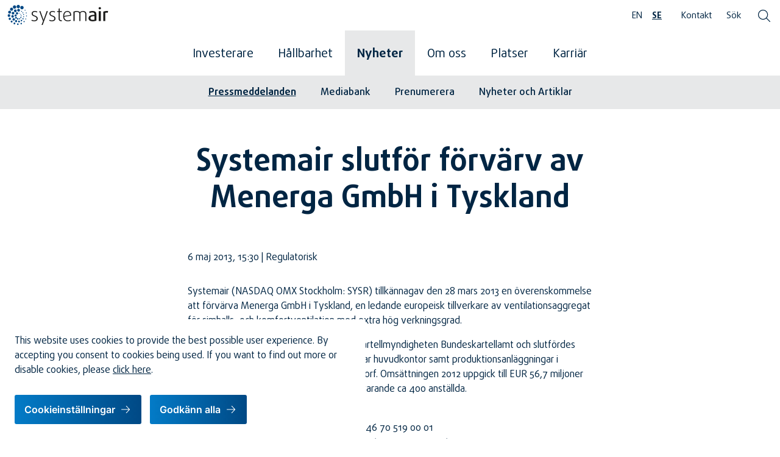

--- FILE ---
content_type: text/html; charset=utf-8
request_url: https://group.systemair.com/sv/nyheter/pressmeddelanden/2013/systemair-slutfor-forvarv-av-menerga-gmbh-i-tyskland/
body_size: 150907
content:


<!DOCTYPE html>
<html lang="sv">
<head>
	

<title>Systemair slutför förvärv av Menerga GmbH i Tyskland</title>
<meta property="og:title" content="Systemair slutför förvärv av Menerga GmbH i Tyskland" />
<meta name="twitter:title" content="Systemair slutför förvärv av Menerga GmbH i Tyskland" />
<link rel="canonical" href="https://group.systemair.com/sv/nyheter/pressmeddelanden/2013/systemair-slutfor-forvarv-av-menerga-gmbh-i-tyskland/">
<meta charset="utf-8" />
<meta http-equiv="X-UA-Compatible" content="IE=edge" />
<meta name="viewport" content="width=device-width, initial-scale=1.0" />
<meta property="og:url" content="https://group.systemair.com/sv/nyheter/pressmeddelanden/2013/systemair-slutfor-forvarv-av-menerga-gmbh-i-tyskland/" />
<meta name="twitter:url" content="https://group.systemair.com/sv/nyheter/pressmeddelanden/2013/systemair-slutfor-forvarv-av-menerga-gmbh-i-tyskland/" />
<meta property="og:type" content="website"/>

<meta name="Description" content="" />
<meta property="og:description" content="" />
<meta name="twitter:description" content="" />
<meta name="twitter:card" content="summary">


<style id="_cssgrid">#_484-1{grid-area:1/1/19/25;}@media(max-width: 56.25rem) {._section-container[data-id^="484-"] ._grid { display: block; }}
#_67-1{grid-area:1/1/7/6;}#_67-4{grid-area:1/7/32/13;}#_67-5{grid-area:1/13/31/19;}#_67-6{grid-area:1/19/16/25;}#_67-7{grid-area:1/1/7/25;}@media(max-width: 56.25rem) {._section-container[data-id^="67-"] ._grid { display: block; }}
</style>
<style id="_iegrid">#_484-1{-ms-grid-row:1;-ms-grid-column:1;-ms-grid-row-span:18;-ms-grid-column-span:24;}#_67-1{-ms-grid-row:1;-ms-grid-column:1;-ms-grid-row-span:6;-ms-grid-column-span:5;}#_67-4{-ms-grid-row:1;-ms-grid-column:7;-ms-grid-row-span:31;-ms-grid-column-span:6;}#_67-5{-ms-grid-row:1;-ms-grid-column:13;-ms-grid-row-span:30;-ms-grid-column-span:6;}#_67-6{-ms-grid-row:1;-ms-grid-column:19;-ms-grid-row-span:15;-ms-grid-column-span:6;}#_67-7{-ms-grid-row:1;-ms-grid-column:1;-ms-grid-row-span:6;-ms-grid-column-span:24;}</style>


<link rel="stylesheet" href="/main.css?1763542727514" type="text/css">



<link rel="apple-touch-icon" sizes="180x180" href="/favicons/apple-touch-icon.png">
<link rel="icon" type="image/png" sizes="32x32" href="/favicons/favicon-32x32.png">
<link rel="icon" type="image/png" sizes="16x16" href="/favicons/favicon-16x16.png">
<link rel="manifest" href="/favicons/site.webmanifest">
<link rel="shortcut icon" href="/favicons/favicon.ico">
<meta name="msapplication-TileColor" content="#da532c">
<meta name="msapplication-config" content="/favicons/browserconfig.xml">
<meta name="theme-color" content="#ffffff">

<link rel="alternate" hreflang="sv" href="https://group.systemair.com/sv/nyheter/pressmeddelanden/2013/systemair-slutfor-forvarv-av-menerga-gmbh-i-tyskland/" />








</head>
<body class="no-js live page484 _level4 childless">
    <svg style="display: none;">
    <symbol id="svg-Logotype" viewBox="0 0 170 35"><mask id="mask0_15_1337" style="mask-type:alpha" maskUnits="userSpaceOnUse" x="40" y="3" width="130" height="32">
<path d="M40.1978 3.76361H170V34.0851H40.1978V3.76361Z" fill="#1B1B1A"/>
</mask>
<g mask="url(#mask0_15_1337)">
<path fill-rule="evenodd" clip-rule="evenodd" d="M170.001 10.4433C169.504 10.3495 168.851 10.3184 168.105 10.3184C165.619 10.3184 163.227 10.8148 161.612 11.4991V27.4054H164.998V13.5181C165.651 13.239 166.676 13.0826 167.64 13.0826C168.261 13.0826 168.851 13.1452 169.349 13.269L170.001 10.4433ZM154.079 27.4054H157.496V10.6596H154.079V27.4054ZM157.807 5.6899C157.807 4.63299 156.906 3.76361 155.788 3.76361C154.669 3.76361 153.768 4.63299 153.768 5.6899C153.768 6.74573 154.669 7.61619 155.788 7.61619C156.906 7.61619 157.807 6.74573 157.807 5.6899ZM146.769 24.8585C146.241 25.1059 144.966 25.2937 143.878 25.2937C141.301 25.2937 139.934 24.2054 139.934 22.4355C139.934 19.4523 143.352 19.1731 146.769 18.9867V24.8585ZM150 26.5672V16.0035C150 11.8718 147.577 10.3184 143.569 10.3184C141.333 10.3184 139.064 10.9086 137.729 11.4991L138.597 13.8281C139.718 13.3016 141.643 12.8037 143.228 12.8037C145.371 12.8037 146.769 13.5493 146.769 15.662V16.7189C141.704 16.998 136.734 17.8371 136.734 22.497C136.734 25.7891 139.157 27.7468 143.973 27.7468C146.334 27.7468 148.789 27.2189 150 26.5672ZM133.18 27.4054V15.5994C133.18 12.3696 130.912 10.3495 127.588 10.3495C125.134 10.3495 123.208 11.375 122.182 12.3997C121.314 11.2815 119.48 10.3495 116.932 10.3495C114.882 10.3495 112.925 10.8148 111.372 11.4991V27.4054H113.205V12.556C114.166 12.152 115.472 11.8718 116.963 11.8718C119.541 11.8718 121.374 13.1452 121.374 15.1953V27.4054H123.208V13.5493C124.11 12.4934 125.538 11.8718 127.339 11.8718C129.639 11.8718 131.347 13.269 131.347 15.6932V27.4054H133.18ZM105.696 17.1531L95.5992 18.613C95.6919 14.5124 97.7106 11.8094 101.004 11.8094C103.801 11.8094 105.665 13.5181 105.696 17.1531ZM107.466 17.2769C107.466 12.8661 104.888 10.3495 101.004 10.3495C96.6236 10.3495 93.9206 13.8606 93.9206 19.017C93.9206 24.7032 96.9352 27.7168 101.718 27.7168C103.831 27.7168 105.819 27.2189 106.938 26.5672L106.317 25.1376C105.26 25.7604 103.459 26.1943 101.782 26.1943C98.2396 26.1943 95.9406 24.1127 95.6919 20.0113L107.435 18.2715C107.466 17.8986 107.466 17.5883 107.466 17.2769ZM91.7753 27.3753V25.7891C91.5265 25.8842 91.1222 25.9455 90.7496 25.9455C89.2585 25.9455 87.9837 25.1688 87.9837 23.3048V12.0582H91.7753V10.6596H87.9837V5.81375L86.2138 6.49803V10.6596H83.6032V12.0582H86.2138V23.3672C86.2138 26.1943 87.9837 27.5604 90.4694 27.5604C91.0599 27.5604 91.4948 27.4981 91.7753 27.3753ZM80.9349 23.1184C80.9349 20.0739 78.6672 19.1105 76.0577 18.1162C74.0075 17.3392 72.4851 16.6877 72.4851 14.6674C72.4851 13.1151 73.7899 11.8406 76.0577 11.8406C77.4238 11.8406 78.8547 12.3384 79.6303 12.8661L80.3444 11.4991C79.2889 10.8474 77.7051 10.3495 75.9341 10.3495C72.5466 10.3495 70.6203 12.2444 70.6203 14.6674C70.6203 17.5571 72.7642 18.5826 75.2498 19.5149C77.4238 20.3227 79.0398 21.0682 79.0398 23.0872C79.0398 24.9813 77.3937 26.1943 74.9395 26.1943C73.5734 26.1943 71.8322 25.6964 70.9005 25.1376L70.1861 26.5672C71.3658 27.2504 73.2932 27.7168 74.9696 27.7168C78.6672 27.7168 80.9349 25.8842 80.9349 23.1184ZM68.0097 10.6596H66.0208L61.4224 23.6151C61.0485 24.6398 60.8008 25.8528 60.8008 25.8528H60.7384C60.7384 25.8528 60.5208 24.6398 60.149 23.6151L55.5509 10.6596H53.562L59.8691 27.4054L57.3522 34.0851H59.2474L68.0097 10.6596ZM50.9465 23.1184C50.9465 20.0739 48.6788 19.1105 46.0693 18.1162C44.0181 17.3392 42.4956 16.6877 42.4956 14.6674C42.4956 13.1151 43.8016 11.8406 46.0693 11.8406C47.4354 11.8406 48.8652 12.3384 49.6419 12.8661L50.3563 11.4991C49.2991 10.8474 47.7143 10.3495 45.9444 10.3495C42.5582 10.3495 40.6319 12.2444 40.6319 14.6674C40.6319 17.5571 42.7769 18.5826 45.2612 19.5149C47.4354 20.3227 49.0514 21.0682 49.0514 23.0872C49.0514 24.9813 47.4054 26.1943 44.9501 26.1943C43.5829 26.1943 41.8441 25.6964 40.9121 25.1376L40.1978 26.5672C41.3774 27.2504 43.3037 27.7168 44.9812 27.7168C48.6788 27.7168 50.9465 25.8842 50.9465 23.1184Z" fill="#1B1B1A"/>
</g>
<path fill-rule="evenodd" clip-rule="evenodd" d="M17.9219 24.6778C17.3593 25.0938 16.5536 24.9738 16.1376 24.4098C15.7214 23.848 15.8417 23.0426 16.4043 22.6266C16.9661 22.2106 17.7729 22.332 18.1889 22.8933C18.6051 23.4548 18.4848 24.2618 17.9219 24.6778Z" fill="#004784"/>
<path fill-rule="evenodd" clip-rule="evenodd" d="M20.8993 24.2743C20.4508 24.6062 19.8029 24.5076 19.4709 24.0602C19.1413 23.613 19.2376 22.9648 19.685 22.6328C20.1321 22.3024 20.7815 22.3997 21.1134 22.8458C21.4441 23.2943 21.3479 23.9423 20.8993 24.2743Z" fill="#004784"/>
<path fill-rule="evenodd" clip-rule="evenodd" d="M23.0736 22.1205C22.6383 22.4417 21.9671 22.3417 21.6451 21.9064C21.324 21.4736 21.4237 20.8015 21.8592 20.4791C22.2944 20.1582 22.9654 20.2579 23.2877 20.6921C23.6085 21.1273 23.5077 21.7994 23.0736 22.1205Z" fill="#004784"/>
<path fill-rule="evenodd" clip-rule="evenodd" d="M14.555 19.3525C13.735 19.9596 12.7033 19.8045 12.0959 18.9845C11.4889 18.1644 11.6103 17.0869 12.4304 16.4796C13.2504 15.8726 14.3602 16.0384 14.9686 16.8598C15.5748 17.681 15.3751 18.7441 14.555 19.3525Z" fill="#004784"/>
<path fill-rule="evenodd" clip-rule="evenodd" d="M17.0165 15.8191C16.152 16.4587 15.0625 16.2964 14.4227 15.4319C13.7818 14.566 13.9091 13.43 14.7739 12.7888C15.6395 12.1481 16.8121 12.3235 17.4528 13.1893C18.0926 14.0538 17.8823 15.1782 17.0165 15.8191Z" fill="#004784"/>
<path fill-rule="evenodd" clip-rule="evenodd" d="M15.1926 23.0066C14.4891 23.5285 13.6064 23.3952 13.0847 22.6917C12.5652 21.9881 12.6687 21.0659 13.3709 20.5464C14.0744 20.0245 15.0254 20.1675 15.5463 20.8711C16.0669 21.5746 15.8961 22.486 15.1926 23.0066Z" fill="#004784"/>
<path fill-rule="evenodd" clip-rule="evenodd" d="M23.4813 19.0537C23.1567 19.2944 22.6515 19.2185 22.4101 18.8938C22.1708 18.5667 22.2453 18.0643 22.571 17.8226C22.8971 17.5806 23.4009 17.6578 23.6412 17.9825C23.883 18.3082 23.806 18.812 23.4813 19.0537Z" fill="#004784"/>
<path fill-rule="evenodd" clip-rule="evenodd" d="M22.5033 16.4469C22.2314 16.6477 21.8119 16.5851 21.6111 16.3136C21.41 16.0418 21.474 15.622 21.7445 15.4212C22.0163 15.2204 22.4358 15.283 22.6355 15.5548C22.8374 15.8263 22.7748 16.2461 22.5033 16.4469Z" fill="#004784"/>
<path fill-rule="evenodd" clip-rule="evenodd" d="M20.2855 14.6608C20.0137 14.8616 19.5942 14.799 19.3933 14.5274C19.1912 14.2556 19.2549 13.8358 19.5267 13.635C19.7974 13.4342 20.218 13.4968 20.4191 13.7686C20.6196 14.0402 20.5562 14.46 20.2855 14.6608Z" fill="#004784"/>
<path fill-rule="evenodd" clip-rule="evenodd" d="M19.7738 29.5718C18.9272 29.8544 18.112 29.4479 17.8283 28.6013C17.5456 27.755 17.9353 26.8926 18.783 26.6089C19.6283 26.3262 20.5074 26.7642 20.7912 27.6105C21.0735 28.4571 20.6204 29.288 19.7738 29.5718Z" fill="#004784"/>
<path fill-rule="evenodd" clip-rule="evenodd" d="M27.3567 20.8309C26.9334 20.9718 26.4946 20.7528 26.3526 20.3306C26.2106 19.9076 26.4296 19.4675 26.8529 19.3265C27.2762 19.1835 27.7163 19.4035 27.857 19.8257C27.999 20.249 27.78 20.6902 27.3567 20.8309Z" fill="#004784"/>
<path fill-rule="evenodd" clip-rule="evenodd" d="M23.8351 27.7327C23.1543 27.9598 22.4473 27.6075 22.2202 26.9268C21.9928 26.2476 22.3451 25.5406 23.0245 25.3118C23.7064 25.0858 24.4123 25.437 24.6394 26.1178C24.8681 26.7983 24.5156 27.5053 23.8351 27.7327Z" fill="#004784"/>
<path fill-rule="evenodd" clip-rule="evenodd" d="M26.4071 24.4391C25.8697 24.6196 25.2949 24.3332 25.1144 23.7947C24.9353 23.2584 25.2214 22.6836 25.7602 22.5044C26.2965 22.324 26.8713 22.6091 27.0515 23.1475C27.232 23.6866 26.9445 24.2589 26.4071 24.4391Z" fill="#004784"/>
<path fill-rule="evenodd" clip-rule="evenodd" d="M14.9487 29.1764C13.9674 29.5046 13.0224 29.0333 12.6942 28.052C12.3658 27.0718 12.8192 26.0704 13.8005 25.7419C14.7804 25.4138 15.7988 25.9224 16.1273 26.9035C16.4555 27.8848 15.93 28.8479 14.9487 29.1764Z" fill="#004784"/>
<path fill-rule="evenodd" clip-rule="evenodd" d="M11.0139 26.4341C9.90766 26.8032 8.84099 26.2717 8.4708 25.1666C8.10143 24.059 8.61254 22.9324 9.71877 22.5623C10.825 22.1918 11.9735 22.7652 12.3426 23.8704C12.7131 24.978 12.1201 26.0639 11.0139 26.4341Z" fill="#004784"/>
<path fill-rule="evenodd" clip-rule="evenodd" d="M9.14216 21.4332C7.98796 21.8205 6.87441 21.2649 6.48714 20.1094C6.10124 18.9549 6.63511 17.7779 7.78931 17.3907C8.94487 17.0058 10.1438 17.6021 10.53 18.7565C10.9159 19.9121 10.2966 21.0473 9.14216 21.4332Z" fill="#004784"/>
<path fill-rule="evenodd" clip-rule="evenodd" d="M9.88218 16.1063C8.68083 16.5079 7.52039 15.9307 7.12012 14.7283C6.71714 13.5269 7.27269 12.3017 8.47405 11.899C9.67649 11.4974 10.9247 12.119 11.3264 13.3215C11.7291 14.5226 11.0846 15.7047 9.88218 16.1063Z" fill="#004784"/>
<path fill-rule="evenodd" clip-rule="evenodd" d="M19.2934 11.2314C18.0489 11.6474 16.85 11.0485 16.434 9.80514C16.0167 8.56069 16.5915 7.29213 17.8362 6.87478C19.0806 6.45879 20.3733 7.10324 20.7893 8.34768C21.2053 9.5924 20.5392 10.8152 19.2934 11.2314Z" fill="#004784"/>
<path fill-rule="evenodd" clip-rule="evenodd" d="M13.7909 12.1589C12.5657 12.5689 11.3836 11.9798 10.9735 10.7546C10.5635 9.52909 11.1299 8.27868 12.3565 7.86838C13.5817 7.45971 14.8538 8.09359 15.2641 9.31987C15.6741 10.5451 15.0161 11.7489 13.7909 12.1589Z" fill="#004784"/>
<path fill-rule="evenodd" clip-rule="evenodd" d="M27.3292 17.0098C26.9059 17.1505 26.4672 16.9315 26.3252 16.5096C26.1832 16.0862 26.4032 15.6461 26.8268 15.5044C27.2498 15.3624 27.6888 15.5825 27.8295 16.0058C27.9715 16.4291 27.7525 16.8681 27.3292 17.0098Z" fill="#004784"/>
<path fill-rule="evenodd" clip-rule="evenodd" d="M26.1086 14.1279C25.6853 14.2686 25.2463 14.0496 25.1046 13.6276C24.9626 13.2043 25.1815 12.7642 25.6059 12.6236C26.0292 12.4805 26.4683 12.7005 26.6089 13.1239C26.752 13.5472 26.5319 13.9873 26.1086 14.1279Z" fill="#004784"/>
<path fill-rule="evenodd" clip-rule="evenodd" d="M23.9227 11.6624C23.4994 11.8044 23.0607 11.5844 22.9187 11.1622C22.7767 10.7388 22.9956 10.2987 23.4189 10.157C23.8433 10.015 24.2823 10.2351 24.423 10.6584C24.565 11.0817 24.346 11.5207 23.9227 11.6624Z" fill="#004784"/>
<path fill-rule="evenodd" clip-rule="evenodd" d="M23.1876 7.23307C21.7206 6.6103 21.058 4.96884 21.6808 3.50298C22.3025 2.03604 23.945 1.37236 25.4122 1.99512C26.8781 2.61789 27.5418 4.25935 26.9177 5.72629C26.296 7.19215 24.6548 7.85583 23.1876 7.23307Z" fill="#004784"/>
<path fill-rule="evenodd" clip-rule="evenodd" d="M2.50213 14.5714C1.22381 14.0291 0.672051 12.6629 1.21541 11.3849C1.75769 10.1066 3.14306 9.5101 4.42002 10.0524C5.69834 10.5949 6.27667 12.0245 5.73439 13.3028C5.19211 14.5811 3.78046 15.1136 2.50213 14.5714Z" fill="#004784"/>
<path fill-rule="evenodd" clip-rule="evenodd" d="M1.4032 20.1245C0.223525 19.6232 -0.313874 18.2931 0.187482 17.1123C0.687753 15.934 2.01784 15.3953 3.19724 15.8966C4.37827 16.3969 4.91567 17.728 4.4154 18.9077C3.91404 20.0871 2.58288 20.6248 1.4032 20.1245Z" fill="#004784"/>
<path fill-rule="evenodd" clip-rule="evenodd" d="M3.02618 25.3024C2.06791 24.8946 1.62049 23.7897 2.02808 22.8311C2.43458 21.8718 3.53973 21.4268 4.49935 21.8344C5.45762 22.2395 5.90369 23.3458 5.49719 24.304C5.09095 25.2628 3.98472 25.7086 3.02618 25.3024Z" fill="#004784"/>
<path fill-rule="evenodd" clip-rule="evenodd" d="M6.23119 29.6776C5.3919 29.3218 5.04312 28.4584 5.39921 27.6202C5.75504 26.7811 6.63878 26.3866 7.47699 26.7413C8.31629 27.0982 8.69271 28.0267 8.33553 28.866C7.9797 29.7055 7.06941 30.0348 6.23119 29.6776Z" fill="#004784"/>
<path fill-rule="evenodd" clip-rule="evenodd" d="M11.0096 32.7714C10.2414 32.4457 9.87198 31.5329 10.198 30.7633C10.5248 29.995 11.4378 29.6281 12.2072 29.953C12.9755 30.2801 13.3435 31.1926 13.0178 31.9598C12.692 32.7294 11.7779 33.0985 11.0096 32.7714Z" fill="#004784"/>
<path fill-rule="evenodd" clip-rule="evenodd" d="M22.5642 32.7124C21.903 32.4325 21.6084 31.7002 21.8884 31.0387C22.1689 30.3785 22.9011 30.0829 23.5613 30.3628C24.2214 30.643 24.5182 31.3753 24.2369 32.0368C23.9567 32.6967 23.2255 32.9926 22.5642 32.7124Z" fill="#004784"/>
<path fill-rule="evenodd" clip-rule="evenodd" d="M16.7854 33.8872C16.064 33.5817 15.7415 32.7823 16.047 32.062C16.3537 31.3405 17.1524 31.018 17.8724 31.3248C18.5938 31.6302 18.9161 32.4297 18.6106 33.1487C18.3041 33.8704 17.5069 34.1926 16.7854 33.8872Z" fill="#004784"/>
<path fill-rule="evenodd" clip-rule="evenodd" d="M27.5491 29.2171C27.0201 28.9936 26.7843 28.4068 27.0079 27.88C27.2328 27.3507 27.8185 27.1139 28.3475 27.3375C28.8743 27.5627 29.1125 28.1483 28.8873 28.6773C28.6626 29.2052 28.0784 29.4421 27.5491 29.2171Z" fill="#004784"/>
<mask id="mask1_15_1337" style="mask-type:alpha" maskUnits="userSpaceOnUse" x="15" y="0" width="6" height="6">
<path d="M15.2513 0H20.94V5.68786H15.2513V0Z" fill="#004784"/>
</mask>
<g mask="url(#mask1_15_1337)">
<path fill-rule="evenodd" clip-rule="evenodd" d="M16.9714 5.43597C15.4839 4.80453 14.8657 3.27499 15.4972 1.78881C16.1286 0.301548 17.6942 -0.399536 19.1815 0.23163C20.6679 0.862796 21.334 2.51049 20.7015 3.99667C20.0703 5.48394 18.459 6.06741 16.9714 5.43597Z" fill="#004784"/>
</g>
<path fill-rule="evenodd" clip-rule="evenodd" d="M10.6324 6.1861C9.16058 5.5609 8.54865 4.0468 9.17386 2.57526C9.79906 1.10344 11.3468 0.409401 12.8197 1.03488C14.2904 1.66008 14.9506 3.29043 14.3251 4.76252C13.6999 6.23434 12.1042 6.81158 10.6324 6.1861Z" fill="#004784"/>
<path fill-rule="evenodd" clip-rule="evenodd" d="M5.66303 9.71446C4.29121 9.13126 3.71994 7.71961 4.30205 6.34752C4.88634 4.97435 6.33051 4.32746 7.70233 4.90958C9.07577 5.4925 9.68878 7.01364 9.10694 8.38709C8.52509 9.7589 7.0362 10.2977 5.66303 9.71446Z" fill="#004784"/>
<path fill-rule="evenodd" clip-rule="evenodd" d="M30.4072 24.5431C29.9958 24.3686 29.8132 23.9141 29.9874 23.503C30.162 23.0919 30.6164 22.909 31.0278 23.0819C31.4389 23.2564 31.6229 23.7122 31.4473 24.122C31.2742 24.5334 30.8186 24.7177 30.4072 24.5431Z" fill="#004784"/>
<path fill-rule="evenodd" clip-rule="evenodd" d="M31.7196 19.4033C31.3085 19.2291 31.1256 18.7746 31.2988 18.3632C31.4744 17.9521 31.9289 17.7695 32.3402 17.9424C32.7503 18.1169 32.9354 18.5727 32.7598 18.9825C32.5855 19.3952 32.131 19.5779 31.7196 19.4033Z" fill="#004784"/>
<path fill-rule="evenodd" clip-rule="evenodd" d="M29.2297 9.78684C28.8183 9.61232 28.6357 9.15784 28.8099 8.74673C28.9845 8.33562 29.4389 8.15269 29.8503 8.32587C30.2614 8.50148 30.4455 8.95486 30.2698 9.36733C30.0967 9.77844 29.6408 9.96137 29.2297 9.78684Z" fill="#004784"/>
<path fill-rule="evenodd" clip-rule="evenodd" d="M31.2034 14.3986C30.7921 14.2244 30.6094 13.7699 30.7826 13.3585C30.9582 12.9474 31.4127 12.7634 31.824 12.9377C32.2352 13.1133 32.4192 13.5667 32.2436 13.9778C32.0704 14.3902 31.6146 14.5732 31.2034 14.3986Z" fill="#004784"/></symbol><symbol id="svg-Nav-show" viewBox="0 0 32 32"><svg width="32" height="32" viewBox="0 0 32 32" fill="none" xmlns="http://www.w3.org/2000/svg">
    <circle opacity="0.2" cx="16" cy="16" r="15.5" stroke="currentColor"/>
    <path d="M21 14L16.006 19L11 14" stroke="currentColor" stroke-width="1.5" stroke-miterlimit="20" stroke-linecap="round" stroke-linejoin="round"/>
</svg></symbol><symbol id="svg-Menu" viewBox="0 0 15 12.5"><svg width="15" height="12" viewBox="0 0 15 12" fill="none" xmlns="http://www.w3.org/2000/svg">
<line x1="0.75" y1="1.25" x2="14.25" y2="1.25" stroke="currentColor" stroke-width="1.5" stroke-linecap="round"/>
<line x1="0.75" y1="6.25" x2="14.25" y2="6.25" stroke="currentColor" stroke-width="1.5" stroke-linecap="round"/>
<line x1="0.75" y1="11.25" x2="14.25" y2="11.25" stroke="currentColor" stroke-width="1.5" stroke-linecap="round"/>
</svg></symbol><symbol id="svg-Chart" viewBox="0 0 32 32"><svg width="32" height="32" viewBox="0 0 32 32" fill="none" xmlns="http://www.w3.org/2000/svg">
    <g opacity="0.8" clip-path="url(#clip0_15_1304)">
    <path d="M0.666626 31.333H31.3333" stroke="currentColor" stroke-miterlimit="10" stroke-linecap="round" stroke-linejoin="round"/>
    <path d="M6.74805 11.8338L10.5854 7.99512" stroke="currentColor" stroke-miterlimit="10" stroke-linecap="round" stroke-linejoin="round"/>
    <path d="M14.0813 7.328L17.252 10.5" stroke="currentColor" stroke-miterlimit="10" stroke-linecap="round" stroke-linejoin="round"/>
    <path d="M20.0626 10.4813L25.2706 5.59467" stroke="currentColor" stroke-miterlimit="10" stroke-linecap="round" stroke-linejoin="round"/>
    <path d="M6 24.667L2 26.0003V31.3337H6V24.667Z" stroke="currentColor" stroke-miterlimit="10" stroke-linecap="round" stroke-linejoin="round"/>
    <path d="M14 16.667L10 18.0003V31.3337H14V16.667Z" stroke="currentColor" stroke-miterlimit="10" stroke-linecap="round" stroke-linejoin="round"/>
    <path d="M22 20.667L18 22.0003V31.3337H22V20.667Z" stroke="currentColor" stroke-miterlimit="10" stroke-linecap="round" stroke-linejoin="round"/>
    <path d="M30 12.085L26 13.4183V31.333H30V12.085Z" stroke="currentColor" stroke-miterlimit="10" stroke-linecap="round" stroke-linejoin="round"/>
    <path d="M26.6663 1.33313L23.8379 4.16152L26.6663 6.98992L29.4947 4.16152L26.6663 1.33313Z" stroke="currentColor" stroke-miterlimit="10" stroke-linecap="round" stroke-linejoin="round"/>
    <path d="M18.6668 9.08594L15.8384 11.9143L18.6668 14.7427L21.4952 11.9143L18.6668 9.08594Z" stroke="currentColor" stroke-miterlimit="10" stroke-linecap="round" stroke-linejoin="round"/>
    <path d="M12.0003 3.75287L9.17188 6.58127L12.0003 9.40967L14.8286 6.58127L12.0003 3.75287Z" stroke="currentColor" stroke-miterlimit="10" stroke-linecap="round" stroke-linejoin="round"/>
    <path d="M5.33365 10.4189L2.50525 13.2473L5.33365 16.0758L8.16205 13.2473L5.33365 10.4189Z" stroke="currentColor" stroke-miterlimit="10" stroke-linecap="round" stroke-linejoin="round"/>
    </g>
    <defs>
    <clipPath id="clip0_15_1304">
    <rect width="32" height="32" fill="white"/>
    </clipPath>
    </defs>
    </svg></symbol><symbol id="svg-Facebook" viewBox="0 0 9.6 18"><svg width="10" height="18" viewBox="0 0 10 18" fill="none" xmlns="http://www.w3.org/2000/svg">
<path d="M9.80051 5.47826H6.46033V3.9913C6.44549 3.88065 6.45519 3.76808 6.48874 3.66159C6.52229 3.55511 6.57887 3.45731 6.65446 3.37514C6.73005 3.29298 6.8228 3.22846 6.92613 3.18617C7.02946 3.14388 7.14083 3.12485 7.25233 3.13043C7.57946 3.13043 9.59077 3.13826 9.59077 3.13826V0H6.20285C3.12955 0 2.54729 2.32748 2.54729 3.79957V5.47826H0.199463V8.6087H2.54729V18H6.46033V8.6087H9.47416L9.80051 5.47826Z" fill="currentColor"/>
</svg>
</symbol><symbol id="svg-Twitter" viewBox="0 0 21.08 18"><svg width="22" height="18" viewBox="0 0 22 18" fill="none" xmlns="http://www.w3.org/2000/svg">
<path d="M6.0714 12.9645C4.89115 13.8916 3.53647 14.5717 2.08798 14.9645C1.92844 15.0224 1.79059 15.128 1.69318 15.267C1.59576 15.406 1.5435 15.5716 1.5435 15.7413C1.5435 15.9111 1.59576 16.0767 1.69318 16.2157C1.79059 16.3547 1.92844 16.4603 2.08798 16.5182C13.5259 21.2123 20.7985 13.9562 19.6911 5.90675L21.5423 2.07208H19.3936C16.7159 -1.21713 9.60855 -1.05185 10.7821 5.95633C10.7821 5.95633 6.98048 6.63401 2.12104 1.85721C2.00863 1.74623 1.86677 1.66979 1.71226 1.63695C1.55775 1.6041 1.39707 1.61622 1.24923 1.67187C1.1014 1.72753 0.972613 1.82439 0.878126 1.95097C0.783638 2.07756 0.727409 2.22857 0.716096 2.38613C0.202271 4.49825 0.459411 6.72443 1.44121 8.66379C2.42302 10.6032 4.06497 12.1283 6.0714 12.9645Z" fill="currentColor"/>
</svg>
</symbol><symbol id="svg-Instagram" viewBox="0 0 18 18"><svg width="18" height="18" viewBox="0 0 18 18" fill="none" xmlns="http://www.w3.org/2000/svg">
<path d="M0 3.85712C0 1.7269 1.72689 0 3.85713 0H14.1429C16.273 0 18 1.7269 18 3.85712V14.1427C18 16.2731 16.273 18 14.1429 18H3.85713C1.72689 18 0 16.2731 0 14.1427V3.85712Z" fill="currentColor"/>
<path d="M12.5 9C12.5 10.933 10.933 12.5 9 12.5C7.067 12.5 5.5 10.933 5.5 9C5.5 7.067 7.067 5.5 9 5.5C10.933 5.5 12.5 7.067 12.5 9Z" stroke="white" stroke-linecap="round" stroke-linejoin="round"/>
<circle cx="14" cy="4" r="1" fill="white"/>
</svg></symbol><symbol id="svg-LinkedIn" viewBox="0 0 18 18"><svg width="18" height="18" viewBox="0 0 18 18" fill="none" xmlns="http://www.w3.org/2000/svg">
<rect width="18" height="18" rx="2" fill="currentColor"/>
<path d="M5.57924 3.26491C5.58191 3.61012 5.44867 3.94252 5.20828 4.19031C4.96791 4.43808 4.63969 4.58134 4.29455 4.58911C3.95014 4.57647 3.62374 4.43201 3.38281 4.18555C3.14188 3.93911 3.00484 3.60953 3 3.26491C3.01497 2.92916 3.15706 2.61165 3.39744 2.37676C3.63783 2.14188 3.95854 2.00719 4.29455 2C4.62959 2.00732 4.94917 2.14235 5.18796 2.37747C5.42674 2.61259 5.56672 2.93003 5.57924 3.26491ZM3.13835 6.94105C3.13835 6.18013 3.62257 6.29872 4.29455 6.29872C4.96654 6.29872 5.44088 6.18013 5.44088 6.94105V14.3526C5.44088 15.1235 4.95666 14.9653 4.29455 14.9653C3.63246 14.9653 3.13835 15.1235 3.13835 14.3526V6.94105Z" fill="white"/>
<path d="M7.43701 6.94115C7.43701 6.51622 7.59512 6.35811 7.84218 6.30869C8.08923 6.25928 8.93909 6.30869 9.23555 6.30869C9.53202 6.30869 9.6506 6.79292 9.64073 7.15856C9.89432 6.81822 10.231 6.54863 10.6186 6.37561C11.0061 6.20259 11.4316 6.13191 11.8543 6.17035C12.2693 6.14497 12.6852 6.2072 13.0746 6.353C13.4641 6.49879 13.8185 6.72489 14.1148 7.0166C14.4112 7.30831 14.643 7.65911 14.7949 8.0462C14.9469 8.4333 15.0156 8.84803 14.9969 9.26344V14.3231C14.9969 15.0939 14.5224 14.9357 13.8505 14.9357C13.1786 14.9357 12.7041 15.0939 12.7041 14.3231V10.3702C12.7215 10.1668 12.6949 9.96201 12.6262 9.76976C12.5574 9.57752 12.4481 9.40233 12.3055 9.25609C12.163 9.10985 11.9907 8.99598 11.8003 8.92222C11.61 8.84847 11.4059 8.81655 11.2021 8.82864C10.9992 8.82349 10.7976 8.86148 10.6105 8.94012C10.4234 9.01876 10.2551 9.13624 10.1169 9.28479C9.97859 9.43335 9.87345 9.60957 9.8084 9.8018C9.74336 9.99404 9.71989 10.1979 9.73955 10.3999V14.3527C9.73955 15.1235 9.25532 14.9654 8.58333 14.9654C7.91135 14.9654 7.43701 15.1235 7.43701 14.3527V6.94115Z" fill="white"/>
</svg>
</symbol><symbol id="svg-Arrow" viewBox="0 0 13.94 12"><svg width="14" height="12" viewBox="0 0 14 12" fill="none" xmlns="http://www.w3.org/2000/svg">
<path d="M13.8068 6.33766L8.64441 11.8377C8.54172 11.947 8.37369 12.0002 8.26167 12.0002C8.13763 12.0002 8.0131 11.9572 7.9144 11.8703C7.70364 11.6847 7.68802 11.3684 7.87961 11.1644L12.2571 6.50016H0.516238C0.23086 6.50016 0 6.27657 0 6.02829C0 5.78001 0.230922 5.50016 0.516238 5.50016H12.2568L7.87861 0.834539C7.68702 0.630445 7.70264 0.313914 7.9134 0.128601C8.12466 -0.0559612 8.4508 -0.0423049 8.64311 0.162789L13.8055 5.66279C13.9842 5.85329 13.9842 6.14704 13.8068 6.33766Z" fill="currentColor"/>
</svg></symbol><symbol id="svg-line-chart" viewBox="0 0 2048 1792"><path fill="currentColor" d="M2048 1536v128h-2048v-1536h128v1408h1920zm-128-1248v435q0 21-19.5 29.5t-35.5-7.5l-121-121-633 633q-10 10-23 10t-23-10l-233-233-416 416-192-192 585-585q10-10 23-10t23 10l233 233 464-464-121-121q-16-16-7.5-35.5t29.5-19.5h435q14 0 23 9t9 23z"/></symbol><symbol id="svg-table-expand" viewBox="0 0 24 24"><path fill="currentColor" transform="rotate(90 12.59 12.059)"  d="M12.612 11.704L7.65 16.649l-2.12-2.126 7.081-7.054 7.037 7.01-2.118 2.126z"></path></symbol><symbol id="svg-table-collapse" viewBox="0 0 24 24"><path fill="currentColor" transform="matrix(1 0 0 -1 0 25.18)" d="M12.08 12.235L7.118 17.18 5 15.055 12.08 8l7.037 7.01L17 17.137z"></path></symbol><symbol id="svg-Circle" viewBox="0 0 20 20"><circle fill="currentColor" cx="10" cy="10" r="10"></circle></symbol><symbol id="svg-Square" viewBox="0 0 20 20"><path fill="currentColor" d="M0 0h20v20H0"></path></symbol><symbol id="svg-Diamond" viewBox="0 0 20 20"><path fill="currentColor" d="M10 0l10 10-10 10L0 10"></path></symbol><symbol id="svg-info" viewBox="0 0 512 512"><path fill="currentColor" d="M256 8C119.043 8 8 119.083 8 256c0 136.997 111.043 248 248 248s248-111.003 248-248C504 119.083 392.957 8 256 8zm0 110c23.196 0 42 18.804 42 42s-18.804 42-42 42-42-18.804-42-42 18.804-42 42-42zm56 254c0 6.627-5.373 12-12 12h-88c-6.627 0-12-5.373-12-12v-24c0-6.627 5.373-12 12-12h12v-64h-12c-6.627 0-12-5.373-12-12v-24c0-6.627 5.373-12 12-12h64c6.627 0 12 5.373 12 12v100h12c6.627 0 12 5.373 12 12v24z"/></symbol><symbol id="svg-Map" viewBox="0 0 1901 1181"><svg width="1901" height="1181" viewBox="0 0 1901 1181" fill="none" xmlns="http://www.w3.org/2000/svg">
<g clip-path="url(#clip0_451_1566)">
<mask id="mask0_451_1566" style="mask-type:luminance" maskUnits="userSpaceOnUse" x="0" y="0" width="1901" height="1181">
<path d="M1901 0H0V1181H1901V0Z" fill="white"/>
</mask>
<g mask="url(#mask0_451_1566)">
<path d="M892.2 526C894.3 522.4 891.9 516.8 891.9 513.1L895.1 511.8L895 507.6L891.1 503.4C890.3 503.2 888.8 503.6 888 503.9L886.6 503L884.4 503.2L879.9 506.5V507.7L881.8 509C881.1 511.1 878.6 511.9 876.6 511.2C875.9 511.5 872.8 512.5 872.6 513.3L873.9 515.1C873.4 515.9 873.1 517.8 873 518.8C873.7 519.2 875.7 520.3 876 521.1H876.3L876.6 522.2C875.5 523.7 873.9 526.2 874.2 528.2L872.2 529.5L871.3 531.6L873.8 534.4L876.8 535.3C881.6 533.5 884.2 530.1 890.1 529.9L892.3 527.4V526H892.2Z" fill="#D9DDE1" stroke="#D9DDE1" stroke-width="0.25" stroke-linejoin="round"/>
<path fill-rule="evenodd" clip-rule="evenodd" d="M1616.3 804.5L1616 806L1615.5 805.6C1615.5 805.2 1616 804.7 1616.3 804.5Z" fill="#D9DDE1" stroke="#D9DDE1" stroke-width="0.25" stroke-miterlimit="10"/>
<path fill-rule="evenodd" clip-rule="evenodd" d="M610.5 771.5L611.1 771.2L611.2 772.4L610.4 772.1L610.5 771.5Z" fill="#D9DDE1" stroke="#D9DDE1" stroke-width="0.25" stroke-miterlimit="10"/>
<path fill-rule="evenodd" clip-rule="evenodd" d="M602.3 960.2L606.8 946.1L620.4 944.5L625.4 948L625.5 949.2L626.1 948.5L625.6 946.9C627.1 942.8 630.2 936.4 624.6 933.7L624.1 928.7L615.1 927.7C614.9 924.3 613 919 613.1 915.4L611.7 914.1C604.3 912.6 594.3 908.2 588.8 902.8L588.4 894.1L584.4 893.8L573.1 900L566.5 899.8L571.1 907.9L570.1 909.1C570.2 914.9 567.2 921.4 568.2 927.2L569.8 927.7C564.7 932.6 568.1 939.2 571.6 944.1C569.9 949.4 573.5 957.7 575 962.7L578.6 963.3L583.5 957.6C584 958.5 589.8 959.3 590.7 959.5L592.9 962.7L594.8 959.7L601 958.8L602.3 960.2Z" fill="#D9DDE1" stroke="#D9DDE1" stroke-width="0.25" stroke-miterlimit="10"/>
<path fill-rule="evenodd" clip-rule="evenodd" d="M464.5 769.4L464.8 768.9C466.7 770.6 470 771.8 472.6 771.9L473 774.2C472.4 774.4 472 775.2 472 775.8C468.4 777.6 464.3 774.5 461.2 773L464.5 769.4Z" fill="#D9DDE1" stroke="#D9DDE1" stroke-width="0.25" stroke-miterlimit="10"/>
<path fill-rule="evenodd" clip-rule="evenodd" d="M1144.2 759.4L1144.1 759.1L1146.1 757.3L1147.2 752.9C1151 752.5 1159 755.7 1162.4 757.4V762.9L1174.9 748.7L1191.5 744.8L1190.9 747.1L1197.5 758.2L1192.7 760.8L1191.7 763C1181 769.9 1166 771.8 1155.3 778.4L1148.9 778.1C1145.7 772.9 1143.1 765.6 1144.2 759.4Z" fill="#D9DDE1" stroke="#D9DDE1" stroke-width="0.25" stroke-miterlimit="10"/>
<path fill-rule="evenodd" clip-rule="evenodd" d="M1076.4 850.7C1077.5 851.1 1080 849.6 1081 849.1L1082.9 855.4C1081.9 856 1079.8 855.7 1078.6 855.6L1078.1 857.2L1073 857.4L1076.4 850.7Z" fill="#D9DDE1" stroke="#D9DDE1" stroke-width="0.25" stroke-miterlimit="10"/>
<path fill-rule="evenodd" clip-rule="evenodd" d="M1083.4 982.6L1085.7 979.7L1088.5 981C1088.9 982.8 1089.7 986.9 1088.6 988.6L1083.4 986.8V982.6Z" fill="#D9DDE1" stroke="#D9DDE1" stroke-width="0.25" stroke-miterlimit="10"/>
<path fill-rule="evenodd" clip-rule="evenodd" d="M838.1 762C837.5 763.3 834.4 768.5 834.6 770L835.5 770.7C837.2 770.7 838.9 771.6 839 773.3C840.3 773.4 843.4 773.7 844.7 773.6L845.3 772.6C846.6 772.9 852.4 773.6 853 775C849.2 773.6 842.4 774.3 838.8 776C838.6 777.1 838.4 779.3 838.8 780.3C847.2 777.5 857.2 778.9 865.8 779.8C864.9 775.8 862.2 771.4 861.3 767.3C856.2 761.6 848.7 755.2 840.6 758.3C840.1 759 838.7 760.7 838.8 761.5L838.1 762Z" fill="#D9DDE1" stroke="#D9DDE1" stroke-width="0.25" stroke-miterlimit="10"/>
<path fill-rule="evenodd" clip-rule="evenodd" d="M1514.3 818.4C1514.7 818.4 1515.3 818.3 1515.5 818.7L1513.1 823L1510.7 820.4C1511.9 820 1512.9 818.5 1514.3 818.4Z" fill="#D9DDE1" stroke="#D9DDE1" stroke-width="0.25" stroke-miterlimit="10"/>
<path fill-rule="evenodd" clip-rule="evenodd" d="M1164.2 610.5L1167 607.5L1175.1 609.1C1176.3 612.2 1180.3 616 1183.2 617.6L1179.6 619.5L1176 631L1171.6 627.3L1172.1 625.9L1171.1 622.6L1165.4 625.5L1163 620.5L1165.2 617.9L1162.6 617L1164.2 610.5Z" fill="#D9DDE1" stroke="#D9DDE1" stroke-width="0.25" stroke-miterlimit="10"/>
<path fill-rule="evenodd" clip-rule="evenodd" d="M1028.1 457V456.5L1028.6 456.2L1028.7 454.8L1028.2 454.2L1025.4 454.7L1025.3 454.9L1025.5 456.1L1028.1 457Z" fill="#D9DDE1" stroke="#D9DDE1" stroke-width="0.25"/>
<path fill-rule="evenodd" clip-rule="evenodd" d="M1031.3 606.5C1033.2 604.4 1037.3 604.5 1039.8 604.6C1042 606.4 1043.8 610.4 1041 612.4H1037.9L1035.8 614.3H1032.3V614.1L1030.9 613.8L1029.4 609.1L1029.6 608.4L1031.3 607.4V606.5Z" fill="#D9DDE1" stroke="#D9DDE1" stroke-width="0.25" stroke-miterlimit="10"/>
<path fill-rule="evenodd" clip-rule="evenodd" d="M1213.6 705.5V707.8L1212.2 707L1213.6 705.5Z" fill="#D9DDE1" stroke="#D9DDE1" stroke-width="0.25" stroke-miterlimit="10"/>
<path fill-rule="evenodd" clip-rule="evenodd" d="M1574.9 636.3C1575 636 1575.7 635 1575.4 634.7L1576.1 633.4C1578.3 632.9 1582.1 630.8 1583.8 629.5C1585.9 632.3 1587.4 636.5 1590 638.9C1592.2 650.4 1587.7 652.5 1577.8 655.8V654.9C1576.4 655.6 1574.5 656.4 1572.8 656.2L1572.7 656C1577.3 650.8 1570.6 637.8 1576.1 641.5C1577.3 640.6 1576.5 637.9 1575.4 637H1574.9L1574.8 636.8L1574.9 636.3Z" fill="#D9DDE1" stroke="#D9DDE1" stroke-width="0.25" stroke-miterlimit="10"/>
<path fill-rule="evenodd" clip-rule="evenodd" d="M1575.8 662.4L1576 661.4L1574.2 661.3C1573.5 662 1571.6 663.1 1572.1 664.3C1573.5 664.6 1575 663.3 1575.8 662.4Z" fill="#D9DDE1" stroke="#D9DDE1" stroke-width="0.25" stroke-miterlimit="10"/>
<path fill-rule="evenodd" clip-rule="evenodd" d="M1385.8 693.4C1391 693.2 1396.5 695 1397.7 700.7C1393.9 701.1 1385.4 701.5 1381.6 700.8L1381.2 698.5L1385.8 693.4Z" fill="#D9DDE1" stroke="#D9DDE1" stroke-width="0.25" stroke-miterlimit="10"/>
<path fill-rule="evenodd" clip-rule="evenodd" d="M1729.1 877.7L1730.6 880.4L1733.9 881.4L1729.1 877.7Z" fill="#D9DDE1" stroke="#D9DDE1" stroke-width="0.25" stroke-miterlimit="10"/>
<path fill-rule="evenodd" clip-rule="evenodd" d="M1745.5 891.3L1750.9 894.2L1750.7 894.5L1744.9 892.8L1745.5 891.3Z" fill="#D9DDE1" stroke="#D9DDE1" stroke-width="0.25" stroke-miterlimit="10"/>
<path fill-rule="evenodd" clip-rule="evenodd" d="M1753.4 896C1753.7 897.2 1757.5 898.9 1758.4 899.4L1758.3 898.6L1753.4 896Z" fill="#D9DDE1" stroke="#D9DDE1" stroke-width="0.25" stroke-miterlimit="10"/>
<path fill-rule="evenodd" clip-rule="evenodd" d="M1220.6 948.5L1221.4 949.2L1221 950.2L1219.9 950.8L1219.1 950.4L1219.8 948.8L1220.6 948.5Z" fill="#D9DDE1" stroke="#D9DDE1" stroke-width="0.25" stroke-miterlimit="10"/>
<path fill-rule="evenodd" clip-rule="evenodd" d="M931.8 812L932.6 811.5C931.8 806.1 933.6 792.6 928.3 789.3L928.9 787.2C927.5 787.2 924.7 786.9 923.3 786.5C927 793 927.2 802.6 927.7 810L930.4 812.4L931.8 812Z" fill="#D9DDE1" stroke="#D9DDE1" stroke-width="0.25" stroke-miterlimit="10"/>
<path fill-rule="evenodd" clip-rule="evenodd" d="M38.8 914L41.9 914.9L41.6 915.3L38.8 914Z" fill="#D9DDE1" stroke="#D9DDE1" stroke-width="0.25" stroke-miterlimit="10"/>
<path fill-rule="evenodd" clip-rule="evenodd" d="M155.7 934.2L157.2 936L154.7 934.8L155.7 934.2Z" fill="#D9DDE1" stroke="#D9DDE1" stroke-width="0.25" stroke-miterlimit="10"/>
<path fill-rule="evenodd" clip-rule="evenodd" d="M105.2 727.2L105.5 727.7L105 729H104L103 728.1L103.8 727.3L105.2 727.2Z" fill="#D9DDE1" stroke="#D9DDE1" stroke-width="0.25" stroke-miterlimit="10"/>
<path fill-rule="evenodd" clip-rule="evenodd" d="M112.5 730.2L112 730.1L111.4 730.7H110.7L111.6 732.2C111.8 732.2 113.7 732.2 113.7 732.4L113.9 732C113.6 731.7 112.8 730.7 112.5 730.2Z" fill="#D9DDE1" stroke="#D9DDE1" stroke-width="0.25" stroke-miterlimit="10"/>
<path fill-rule="evenodd" clip-rule="evenodd" d="M115.8 733.4L116 732.7L118.8 733L118.1 733.6L115.8 733.4Z" fill="#D9DDE1" stroke="#D9DDE1" stroke-width="0.25" stroke-miterlimit="10"/>
<path fill-rule="evenodd" clip-rule="evenodd" d="M119 734.1L119.4 733.8L120.2 734.6L121.3 734.4L122.6 735.7C122.2 735.8 120.8 736.5 120.4 736.4L120.2 735.6L119.1 734.8V734.1H119Z" fill="#D9DDE1" stroke="#D9DDE1" stroke-width="0.25" stroke-miterlimit="10"/>
<path fill-rule="evenodd" clip-rule="evenodd" d="M122.2 740.7L123.4 739.4L123.1 737.9C124.2 738.3 126.3 739.3 127.1 740.1V740.7L127.6 740.8L127.7 741.3L128.6 742.1C127.8 742.6 124.5 744.2 124.3 745.3L123.2 744.7C123.2 743.7 122.5 741.6 122.2 740.7Z" fill="#D9DDE1" stroke="#D9DDE1" stroke-width="0.25" stroke-miterlimit="10"/>
<path fill-rule="evenodd" clip-rule="evenodd" d="M610.6 767L609.8 766.8L609.2 767.2L610.2 768.3H610.6L610.3 768.8H611.6L610.6 767Z" fill="#D9DDE1" stroke="#D9DDE1" stroke-width="0.25" stroke-miterlimit="10"/>
<path fill-rule="evenodd" clip-rule="evenodd" d="M608 758.6L608.4 758.5C608.7 759 609.5 759.5 610.1 759.5L607.4 759.8L607.8 760.9L607 761L606.7 760.7L606.6 759L607.5 759.5L608 758.6Z" fill="#D9DDE1" stroke="#D9DDE1" stroke-width="0.25" stroke-miterlimit="10"/>
<path fill-rule="evenodd" clip-rule="evenodd" d="M524.8 805.1C524.8 804.5 526.6 803.5 527 803.2C526.9 802.2 526.8 800.2 526.8 799.2C527.6 799.8 528.5 800.9 529 801.8L529.5 799.7C536.8 797 532.9 792.1 539.1 787C540.8 787.3 542.6 787 543.6 785.5C547.2 786.3 552.3 780.4 557.6 780C558.8 780.5 557.4 782.4 557.1 783.2C552.3 783.4 549.4 793.3 547.3 796.7L549.4 796.8C550.5 798.8 553 803.5 552.3 805.8C554.6 807.8 561.2 808 564.1 808L568.9 812.5L577.8 812L575.7 820.7L578.2 827.1L576.5 829.5C578.3 831.3 580.7 835.5 581.2 838L579.8 837.3L577.6 833.2C574.7 835.4 568.8 835 565.4 835L566.1 838.3L568.9 839.4L567.9 840.5L564.3 840.8C564.8 843.4 566.4 848.5 567.5 851L564.8 865.3L561.6 863.3L563.7 857.1C560.5 855.4 551.8 855.3 548.3 855.3C545.1 848.5 534.8 840.5 526.8 841.7L518.7 836C518.9 834.2 521.1 833.1 521.5 831.2C528 829.3 527.4 823.8 526.2 818.3C526.1 813.5 528.3 811.5 524.3 807.3L524.8 805.1Z" fill="#D9DDE1" stroke="#D9DDE1" stroke-width="0.25" stroke-miterlimit="10"/>
<path fill-rule="evenodd" clip-rule="evenodd" d="M579 747.9L579.5 747.4C580.6 747.7 587 747.1 587 748.9L586.5 749.2V749.7C584.8 750.5 580.9 750.6 579.1 750.1L579 747.9Z" fill="#D9DDE1" stroke="#D9DDE1" stroke-width="0.25" stroke-miterlimit="10"/>
<path fill-rule="evenodd" clip-rule="evenodd" d="M561.5 610.2L562.1 611.2L560.4 611.5L560.1 611.2L561.5 610.2Z" fill="#D9DDE1" stroke="#D9DDE1" stroke-width="0.25" stroke-miterlimit="10"/>
<path fill-rule="evenodd" clip-rule="evenodd" d="M41.9 421.6L41 420.1L41.3 416.2L42.3 415.8C46.8 417.1 54.1 418.5 57.5 421.8C56.7 430.4 45.9 423 41.9 421.6Z" fill="#00A7D8" stroke="#D9DDE1" stroke-width="0.25"/>
<path fill-rule="evenodd" clip-rule="evenodd" d="M63.6 455.2L63.5 456.2L64.4 457.6C66.7 458.7 70.5 461 73.1 459.5C74.2 451.4 68.9 451.9 63.6 455.2Z" fill="#00A7D8" stroke="#D9DDE1" stroke-width="0.25"/>
<path fill-rule="evenodd" clip-rule="evenodd" d="M87.7 510.6L88 509.6C88.7 509.8 91.1 510.4 91.5 511.1C90.6 512.2 89.1 512.4 88 511.4L87.7 510.6Z" fill="#00A7D8" stroke="#D9DDE1" stroke-width="0.25" stroke-miterlimit="10"/>
<path fill-rule="evenodd" clip-rule="evenodd" d="M64.7 515.2L66.8 513.8C71.2 514.3 74.6 510.1 79.2 512.4L79.3 512.9C77.3 513.9 73.5 514.6 71.3 515L71.5 515.9C70.2 517 67.5 520.1 65.5 519.8C64.3 520.7 62.4 521.7 60.9 521.1L59.2 522.3V523.2L58.6 523.7L57.9 523.4L54.7 525.4L54.1 525.3C54 523.1 56.6 521 58.3 519.8L58.8 518.5C59.7 517.6 61.1 517.4 62.2 518.1L62.4 519L64.4 518.3L65.3 516.8C64.9 516.4 64.7 515.6 64.7 515.2Z" fill="#00A7D8" stroke="#D9DDE1" stroke-width="0.25" stroke-miterlimit="10"/>
<path fill-rule="evenodd" clip-rule="evenodd" d="M49.5 523.4L51.9 521.7L52.7 522.8L52.4 525.1L50.7 525.2L50.2 525.7H49.5L49.1 525.3L49.5 523.4Z" fill="#00A7D8" stroke="#D9DDE1" stroke-width="0.25" stroke-miterlimit="10"/>
<path fill-rule="evenodd" clip-rule="evenodd" d="M43.5 527.8L43.3 526.8L44.6 525.8L45.4 526.1L45.3 526.8L44.3 528.1L43.5 527.8Z" fill="#00A7D8" stroke="#D9DDE1" stroke-width="0.25" stroke-miterlimit="10"/>
<path fill-rule="evenodd" clip-rule="evenodd" d="M5.4 533.7L6.4 533.5L6.6 534.3C5.5 535.2 3.1 537.4 1.4 536.9L1 536.3L5.4 533.7Z" fill="#00A7D8" stroke="#D9DDE1" stroke-width="0.25"/>
<path fill-rule="evenodd" clip-rule="evenodd" d="M28.9 524.7L30.6 524.2L31.2 524.7L30.9 525.2L29.3 525.7L28.9 525.4V524.7Z" fill="#00A7D8" stroke="#D9DDE1" stroke-width="0.25"/>
<path fill-rule="evenodd" clip-rule="evenodd" d="M36.9 528L38 527.5L39.1 528.4L38.1 529.6H36.8L36.6 529L36.9 528Z" fill="#00A7D8" stroke="#D9DDE1" stroke-width="0.25"/>
<path fill-rule="evenodd" clip-rule="evenodd" d="M34.7 522.5L37 522.4L38.3 523.2L38.4 523.7C37.8 524.1 35.8 525.5 35.1 525.4L34.8 525.1L33 525.5L32 524.6C32.6 523.9 33.9 522.7 34.7 522.5Z" fill="#00A7D8" stroke="#D9DDE1" stroke-width="0.25"/>
<path fill-rule="evenodd" clip-rule="evenodd" d="M30.6 526.8L31 526.5H32L33.6 527.4V528.2L31.7 528.8L31 528.5L30.6 526.8Z" fill="#00A7D8" stroke="#D9DDE1" stroke-width="0.25"/>
<path fill-rule="evenodd" clip-rule="evenodd" d="M19.7 530L18.7 529.8C16.7 531 13.5 531 11.5 532C10.6 531.5 8.99998 531.3 8.09998 531.6L8.49998 534.3C15.9 536.7 22.5 530.8 29.9 530.8C31.3 531.4 34.2 531.4 35.7 531L36.1 530.5L35.9 530C34.5 529.7 31.6 529.3 30.2 529.7L30.7 528.8L30.4 527.8L29 527.4C28.5 527.7 27.7 528.5 27.5 529.1C25.8 529.9 22.1 531.1 20.1 530.6L19.7 530Z" fill="#00A7D8" stroke="#D9DDE1" stroke-width="0.25"/>
<path fill-rule="evenodd" clip-rule="evenodd" d="M128.3 483.5C127.7 482.9 140.2 470.6 140.7 470.1L142.6 472.1L142.1 473L143.2 474L144.3 473.8L144.6 475.7C144.2 476.3 142.7 476.7 142.1 476.8L141.6 477.3C142.3 479.2 143.2 482 141.8 483.8L140.9 483.3L133.9 489.6L134.1 490.6L133.5 491.7L129.2 492.7L128.6 491.9L130.1 490L129.5 485.3L128.7 484.6L128.3 483.5Z" fill="#00A7D8" stroke="#D9DDE1" stroke-width="0.25" stroke-miterlimit="10"/>
<path fill-rule="evenodd" clip-rule="evenodd" d="M199 339C193.5 335 188.7 331 182 334.9C170.9 334.9 160.6 322.2 149.3 326.7C142.2 329.3 150 320.8 128 314.5C117.2 310.1 114.5 317.4 105.6 321.8C85.1 327.3 90.8 348.8 70.3 350.8C63.6 360.6 67.3 358.4 74.5 364C80.3 367.3 81.4 374.7 86.7 377.7C79.5 383.6 67.6 385.2 60.7 392.8C69.3 414.1 71.8 404.9 87.6 410.4C92.3 412.9 87.9 402.1 97.9 412.6C98.1 415.9 94.8 418.1 91.9 418.9C91 418.4 89.6 417.9 88.6 418.1C88 418.6 88.2 420.2 88.3 420.9C86.4 423.7 83.4 423.3 80.7 422.1C73.8 428.8 63.9 440.1 74.7 448.2C72.9 453.6 76.5 454.9 79.8 458.3C83.3 464.5 98.6 454.5 91.4 470.4C90.6 474.6 99.1 473.3 99.4 469.2C107.9 470.3 104.2 476.1 111.5 472.5C128.9 485.1 50.6 515.9 86.7 508.8L86.8 508.6C85.9 507 88.3 506.2 89.4 506.9C92.5 513.6 94.8 502.9 97.3 502.1L97.4 502.3C97 504.2 98.9 505.2 100.3 504.2C100.9 508.2 102.2 506.4 104.9 505.8C105.6 506.2 106 507.4 106.9 506.8C106.4 505.3 106.3 503 104.8 502.2C101.6 502.8 102.4 499.9 103.4 498H103.6C107.1 506.6 130.9 473.4 136.4 471.6C138.3 468.6 136.5 468.8 136.4 466.2C139 462.7 139 456.2 142.8 454.7C145.4 457.9 141.9 463.9 145.1 466.9C151.7 468.6 155.9 461.4 159.9 458C169.5 462.6 172.3 448.6 181.1 457.3C179.8 461.1 183.2 461.4 184.5 458.1C200.2 455.5 220.5 469 225 484.1C226.9 489.2 232.2 492.6 233.7 497.7C234.2 497.7 235.3 497.8 235.6 498.3C236.4 511.3 243.6 507.2 253.2 508.4L256.6 502.7L256.5 495.5C251.7 494.7 246.4 490.7 244.4 486.2L245.1 485C243.3 481 238.7 471.1 234.7 468.8L235.6 468.1L228.5 459.6L225.2 462.5L224.3 465.5L218.2 468.5L218.6 465.8C216.5 463.5 209.1 457.8 210.3 454C207.9 455.4 203.2 455.4 200.6 454.6L201 339.5L199 339Z" fill="#00A7D8" stroke="#D9DDE1" stroke-width="0.25"/>
<path fill-rule="evenodd" clip-rule="evenodd" d="M580.8 585.5L580 584.4L577.6 583.8V581.4L575.8 580.4L575.9 570.2L573 568L571.7 569L569.8 569.1L568.6 567.2C566.7 569.8 563.2 574.5 562.9 577.7L563.3 578.3C562.6 579.1 560.9 581 561.1 582.2L557 583.5L556.7 585.2C550 584.9 536.6 584.4 532.7 590.5V590.8L531.9 591.1L531.5 592.3L532.8 593.2L532.3 593.5C532.3 594 532.5 595.4 532.1 595.9C530.8 596 529.5 597.4 528.2 597.7C524.9 597.8 520.9 596.3 517.6 597.7L518 600.2L518.4 599.9L518.5 601.3C513.2 604.7 505 611.8 498.7 609.6C497.6 609.8 496.3 609.1 495.4 608.5C495.3 607.9 496.1 606.7 496.4 606.2H496.6V604.8L497.8 603.7L498.3 601.9L498.8 601.5L499.3 601.6V602.4L500 601.8L500.5 599.4L500.6 599.3C499.4 596.7 500.1 589.4 495.4 592.8L495.7 593.1C495.3 593.8 494.5 594.9 493.6 595L492.9 594.7L492.5 594.1L492.9 592.6L493.5 592.4C494.7 590.5 497 587.3 495.1 585.1L495.4 584.6L496 584.8C495.5 582.9 493.4 581.8 491.7 581.4L491.2 580.5C490.4 580.4 489.1 579.9 488.5 579.3L488.2 579.6L487.1 579.5V580.3L487 581L487.4 582.9L486.1 583.1L485.4 583.8C485.6 584.8 485.1 586.6 484.6 587.5L484.7 585.9L484 587.3C483.9 586.6 484 585.2 484.5 584.7L482.3 586.5L481.9 586.4L481.8 587.5L480.9 588C481.8 590.1 478.9 592.1 480 594.2C480.1 599.2 483 608.4 475.1 609.4L474.3 608.8C471.9 603.4 472 596.4 474.3 591.1L474.2 590.5L477.1 583.9L477 583.5C475.8 584.5 473.9 586.7 473.1 588.2L471.8 588.5C471.7 587.8 472.7 586.5 473.1 586L473.8 585.7C473.4 585.1 476.7 580.2 477 579.7L477.1 580.2H477.9L478.3 579.3L478.9 580.2H479.8C480.4 578.8 482.1 578.6 483.5 578.7C485 577 487.4 578.4 488.7 579.7L489.3 578.2L490.6 579C491.5 578.5 493.6 578.8 494.5 579L495.1 578.5L494.5 577.7L493.8 577.9L493.4 577.6L493 578L492.1 577.1L491.8 574.5C491.4 574.8 490.7 574.8 490.3 574.8L489.6 575.4L489.3 574.9C488.9 575.2 487.6 574.9 487.1 574.8L487.4 572.8C485.8 573 483.3 573.8 481.6 573.6C478.9 575.6 474.6 575.5 473.2 572.1L469.6 571.6C470 570.2 472.1 568.6 473.3 567.9L473.2 567.6C469.2 567 466.9 572.5 462.9 572.3C461.5 573.5 459.3 574.8 457.7 573.2L457.5 573.7L456.8 574C456.8 573.4 457.2 572.3 457.6 571.8L457.1 571.2C456.1 571.4 451.7 574.1 451 572.8C454.1 569.1 459.6 565 464 563.3C462.4 562.6 459.4 562.3 457.7 562.7L457.3 561.6C455 563.7 452.4 562.5 450.7 560.4L449.8 560.7V561.5L449.2 561.4L448.1 559.2L445.6 558.4L442.6 559.4L441.8 558.6L438.1 557.8L437.6 557.3L437 553.1L435.4 552.6L435.3 555.6C430.8 555.7 297 555.3 292.7 555.5C294.5 556.9 292.9 559.6 293.8 561.4C294.6 562.1 296.7 564 294.6 564.6C292.1 561 286.9 562.6 283.4 560.6C288.2 574.1 286 589.4 285 603.2C284.4 606.5 288.2 610.3 286 613V613.3C285.1 621.2 289.5 628.9 294.4 635.5C293.6 638.9 299 639.7 297.4 642.5C297 647.4 304.1 649.1 303.8 654.1C309.1 658.7 320.6 658.7 322.5 667.8C324.4 667.9 332.8 667 334.9 666.8L334.5 668C342.3 672.6 359.2 676.7 368.2 675.3V672.6L377.4 672.8C380.8 675.3 386.6 681 387.4 685.4L393.9 689.4C395.4 687.9 396.4 685.2 398.5 684.1C404.1 683.5 407.8 689.1 409.2 693.8C411.7 695.7 414.3 700.5 414.9 703.6C417.3 705.4 421.6 705.8 424 707.2L425 706.5C420.4 692.6 439.9 682.5 451.3 686.2L451.5 686C451.2 685.4 450.1 684.6 451 683.9C461.5 694.2 458.8 684.6 464.9 688.9C465.5 689.2 466.4 688.8 466.5 688.1C461.9 685 466.6 685.6 465.4 682.4H465.1C464.5 682.9 462.8 684.6 462.5 683.1C464.8 679.9 467.6 681.2 470.8 681L472 679.3L471.9 682C476.6 681.9 484.7 678.8 485.9 685.6C487.3 685.7 488.9 684 490.4 683.7C495.5 680.3 500.7 692.1 498.6 696.6C499.9 702.3 505.7 706.2 507.2 711.2L507.4 711.5C508.6 711.7 510.7 712 511.6 710.9C514.1 704.3 511.1 698.5 509.9 692C498.5 678.9 511.5 664.7 523.8 659.8C525.5 656.5 527.1 654.4 531.2 655.1C532.6 653.9 535 652.2 536.3 650.9C536.3 642.5 525.7 630.7 533.4 623.8L533.6 623.9V624.1C531.7 626.3 531.1 629.7 532.4 632.3C533.5 633 534.7 633.9 534.9 635.2C534 636.3 533.4 638.4 533.5 639.8C533.8 639.9 534.3 639.9 534.6 639.8C537.6 632.7 539.6 630.7 536 624.2C536.7 625 537.8 626.2 538.8 626.7L538.9 628.3C541.7 626 544.4 622.2 543.9 618.5L542.8 617.8C545.6 616.6 550.5 616.5 553.5 614.5C552.6 612.7 547.2 614.8 545.9 614.8C550 611.2 556.5 612.9 560.7 609.5H560.9C561.1 609.7 561.3 610.4 561.3 610.7C562.5 611.9 565.4 610.2 564.9 608.6C562 608.9 558.2 605.7 560.7 602.9C559 595.8 569 595.6 570.5 589.9L570.6 592.1L571.2 592.8L572.3 591.4C575.1 591.5 579.5 588 580.8 585.5Z" fill="#00A7D8" stroke="#D9DDE1" stroke-width="0.25"/>
<path fill-rule="evenodd" clip-rule="evenodd" d="M939.2 797.1C944.3 790.9 943.2 788.6 943 781.4C944 779.7 945.3 776.1 945.6 774.2C949.9 772.4 956.1 772.1 959.2 776.2L964.5 774.9L972.2 777.7C975.8 774.7 984.3 775.3 988.5 776L994.3 772.9C995.7 774.5 997.2 777.9 997.3 780.1L999.5 782.1C992.8 790.2 988.1 802.3 981.7 810.7L978.5 807.7L974.6 808.8C972.4 811.2 968.8 816.4 968.3 819.7C968.1 819.6 967.6 819.2 967.3 819.2C967 819.5 967.1 820.1 967.2 820.5C963.5 820.9 958.4 822.1 954.8 820.6C952.6 813.4 945.4 809.5 938.1 810.7L939.2 797.1Z" fill="#D9DDE1" stroke="#D9DDE1" stroke-width="0.25" stroke-miterlimit="10"/>
<path fill-rule="evenodd" clip-rule="evenodd" d="M1007 861.9L1008.4 854C1016.9 846.6 1019.1 832.6 1019.8 822.1L1024.1 817.5C1027.2 819.7 1035.1 821.9 1038.9 822.7L1041.2 819.9C1043.7 819.3 1050.1 817.8 1052.6 818.2L1054.8 816.6C1058.9 816.9 1067.8 818 1070.7 821.4L1076 819.8L1083.1 825.8L1082.7 830.3L1085.3 832.6L1078.7 839.2C1078.1 843.9 1076 853.5 1073.1 857.3C1077 868.1 1074.4 875.4 1082.4 885.5L1073.1 887.4L1070.4 891.3C1071.9 894.1 1071.2 901.6 1070.9 904.6L1076 907.7L1077.6 906.1L1076.8 912.7C1076 912.3 1074.2 912.3 1073.4 912.4C1071.2 909 1066.5 905.6 1063.5 903.2L1061.6 905.2L1054.7 903L1054 901.4L1049.8 901.9L1047.9 899.4L1039.4 901C1038 896.3 1036.6 886.8 1036.9 881.7L1030.1 880.8L1030.3 879.7L1025.1 879.3L1024.1 883.9C1021.6 884.5 1016.4 885.4 1014.1 883.8L1009.9 874.1C1006.5 874.1 990.9 872.7 988.1 874.7C988.1 874.6 987.2 873.3 987.2 873.3C987.5 873.2 988.8 872.7 989.1 872.7L989.6 868.7L992 867.1L994.6 868L996.1 866.5L999.2 866.2L999.7 868.5L1007 861.9Z" fill="#D9DDE1" stroke="#D9DDE1" stroke-width="0.25" stroke-miterlimit="10"/>
<path fill-rule="evenodd" clip-rule="evenodd" d="M1482.4 744.8C1483.5 740.6 1490.9 737.5 1494.6 739.8C1496.9 746 1481.2 753.9 1482.4 744.8Z" fill="#D9DDE1" stroke="#D9DDE1" stroke-width="0.25" stroke-miterlimit="10"/>
<path fill-rule="evenodd" clip-rule="evenodd" d="M1067.6 1008L1063.6 1002.9C1064.8 1001.6 1068.8 997.2 1070.3 996.4L1075.1 999L1074.3 1002.6L1067.6 1008Z" fill="#D9DDE1" stroke="#D9DDE1" stroke-width="0.25" stroke-miterlimit="10"/>
<path fill-rule="evenodd" clip-rule="evenodd" d="M987 546C989.4 544 996.3 542.3 997.9 539.4L998.9 539.6L1000.1 541.5L1001.4 539H1002.3L1004.1 541.2L1008.9 542.6L1009.8 546.6L1011.2 544L1016.2 545.2L1016.4 546.9L1020.4 548.8L1021.6 552.3L1017.4 553.3L1016.9 555.2L1014.8 556.9L1012.7 556.2L1011.5 558L1009.6 557.1L1008 557.6L1003.5 555.2L1001.4 555.4C1001.4 556.2 1000.7 557.4 1000.2 558L996.9 558.7C996.7 557.7 989.4 551.3 988.6 550.4L989.1 549.2L987 546Z" fill="#00A7D8" stroke="#D9DDE1" stroke-width="0.25" stroke-miterlimit="10"/>
<path fill-rule="evenodd" clip-rule="evenodd" d="M889.8 613.8L892.4 609.8L888.4 607.2C886.3 607.6 882.9 608 881.3 606.3L878.7 607.2C879.1 606.1 877.2 602.2 876.8 601.1C876.6 598.5 879 597.4 881.3 597.1L883.1 594.9C886.3 595.1 890.9 596.5 894.1 595C897 598.3 902.6 597.4 906.4 596.3L907.6 597.4C908 597.3 915 597.6 915.1 597.1C918.2 599.8 923.4 601.8 927.5 601.9L928 601.4C928.8 601.5 931.1 601.8 931.6 602.6H931.3L931.8 603.8L933 603.3L934.9 604.2L935.8 603.5H940.4L940.9 607.1C939.9 609.5 935.6 609.8 934.3 612C928.2 612.9 919.2 623.5 925.4 628.4L924.4 629.8C921.5 630.1 920.4 634.3 919.4 636.5C916.7 636.5 914.8 639.1 913.7 641.3L912.8 641C907.3 642.6 900.1 640.5 895.9 645.7C895.2 645.9 893.8 645.7 893.2 645.4L890.9 640.6C889.8 640 887 637.4 885.7 638.5C887 635.9 887.9 630.1 888 627.2L885.6 623.2L888.5 622.2L889.8 613.8Z" fill="#00A7D8" stroke="#D9DDE1" stroke-width="0.25" stroke-miterlimit="10"/>
<path fill-rule="evenodd" clip-rule="evenodd" d="M1060 612L1061.2 611.5L1061 609.6L1059 608.5L1063.8 606L1065.7 607.4L1068.4 606.8C1069.4 608.7 1071.5 611.5 1073.4 612.7L1072.7 613.4C1068.7 613.6 1063.7 615.5 1060.6 618L1059.8 617.7L1061.2 616.8L1061.3 616.4L1058.7 614.9L1060 612Z" fill="#D9DDE1" stroke="#D9DDE1" stroke-width="0.25" stroke-miterlimit="10"/>
<path fill-rule="evenodd" clip-rule="evenodd" d="M1059.6 630.6V630.3L1062.8 630.8C1062.6 629.4 1061.9 625.9 1062.5 624.6L1061.9 623.8L1059 623.9L1060 619.5C1061.9 619.3 1065.3 618.3 1066.9 617.2C1069.5 617.2 1074.8 617.1 1076.8 615.3L1074.1 612.8C1116.3 598.6 1105.1 619.9 1137.2 610.9L1138 609.8L1144.2 609.3C1148.4 612.5 1148.4 620.9 1154 622.4L1151.5 624.2C1151.5 627.7 1151.2 636 1154.1 638.7L1151.5 639.2L1150 638L1143.6 638.2L1141.7 639.4L1140.3 638.7C1132.1 641.7 1120.1 639.5 1112.3 642.2L1111.1 645.5L1108.3 647C1108.3 646 1110.1 642.8 1109.5 641.7L1108.7 641.3L1105.4 642.7L1104.7 642C1093.6 645.7 1093.3 647.5 1082.1 641.2L1081.4 641.6L1080.8 643.1C1078.1 645.8 1072.8 644.5 1071.6 640.9L1071 640.8C1069.9 641.8 1067.4 642.1 1066 641.9L1068.7 639.9L1065.1 639.7L1065.5 638.1L1063.6 635.7L1064.2 634.8C1063.7 633.1 1060.1 632.8 1059.6 630.6Z" fill="#00A7D8" stroke="#D9DDE1" stroke-width="0.25" stroke-miterlimit="10"/>
<path fill-rule="evenodd" clip-rule="evenodd" d="M939.6 620.5L940.5 621.7H942L941.5 622.9L941.8 623.6L941.2 625C940 624.9 937.8 624.3 936.7 623.9L936.5 623.3C936.7 622.3 938.9 621 939.6 620.5Z" fill="#D9DDE1" stroke="#D9DDE1" stroke-width="0.25" stroke-miterlimit="10"/>
<path fill-rule="evenodd" clip-rule="evenodd" d="M852.8 689.9H853.7L853.4 692.4L850.5 693.6V693.3L851.9 692.7L852.8 689.9Z" fill="#D9DDE1" stroke="#D9DDE1" stroke-width="0.25" stroke-miterlimit="10"/>
<path fill-rule="evenodd" clip-rule="evenodd" d="M843.6 693.7H845L845.2 695.4L844.2 696.1L843.5 696L843 695.1L843.6 693.7Z" fill="#D9DDE1" stroke="#D9DDE1" stroke-width="0.25" stroke-miterlimit="10"/>
<path fill-rule="evenodd" clip-rule="evenodd" d="M837.4 692.3C838.3 692.2 839.9 691.8 840.5 691L841.4 691.1L838.6 694.2L837.4 692.3Z" fill="#D9DDE1" stroke="#D9DDE1" stroke-width="0.25" stroke-miterlimit="10"/>
<path fill-rule="evenodd" clip-rule="evenodd" d="M1069 571.4C1066.9 569.2 1063.7 563.9 1062.4 561.2L1066.2 557.2L1067.6 558L1081.9 575.7C1079.4 577.1 1076.7 580.1 1076.9 583.2L1075.4 582.4L1072.3 583.8L1069.9 583.1L1068.7 581.2V576.3L1069.7 575.1L1069 571.4Z" fill="#D9DDE1" stroke="#D9DDE1" stroke-width="0.25" stroke-miterlimit="10"/>
<path fill-rule="evenodd" clip-rule="evenodd" d="M1052.2 676.9L1053.8 673.1C1064.7 672.3 1071.1 681.8 1082.3 673.8C1084.8 674.2 1088.5 674.7 1090.6 676.3C1092.8 676.1 1098.8 676.5 1100.1 674.4C1100.9 677.2 1102.6 682.9 1103.6 685.7L1103.3 685.9L1100.5 695.1L1099.4 695.5C1096.1 693.3 1094.2 686.6 1091.3 684.1C1095.3 693.9 1100.6 707.7 1107 715.9L1107.8 721.7L1105.5 724.4L1104.3 724.1L1102.6 727.2L1100.3 727.4L1098.4 730C1089.8 727.9 1061.8 728.3 1052.6 728.3L1052.2 676.9Z" fill="#D9DDE1" stroke="#D9DDE1" stroke-width="0.25" stroke-miterlimit="10"/>
<path fill-rule="evenodd" clip-rule="evenodd" d="M1772.9 955.6C1771.2 954 1768 951.3 1767.7 948.8L1770.5 949.8L1770.8 950.9L1773.6 951.9C1773.7 953.6 1782.1 958.8 1782.7 960.2C1779.8 961.2 1775.2 957 1772.9 955.6Z" fill="#D9DDE1" stroke="#D9DDE1" stroke-width="0.25" stroke-miterlimit="10"/>
<path fill-rule="evenodd" clip-rule="evenodd" d="M981.4 864L983.4 861.8L984.7 862.5L985.6 861.5C985.2 860.5 983.8 857.5 983.9 856.5L988.5 856.2L989 853.1L991.9 856L994.9 855L995.7 856.4L997.5 855.1L998.8 848.1L995.9 843.5L998.3 840.6L997.9 837.2L992.3 837.7L992.8 832.8C995.8 832.3 1003.7 834.1 1006.7 834.8C1007.6 833.4 1009 828.7 1009.5 827.1L1012.3 825.6L1020.3 826.1C1017.4 835.1 1017.1 847.8 1008.7 854.2L1007.3 862.1L999.5 868.8L999 866.5L995.9 866.8L994.4 868.3L989.8 866.8L986.2 869.7C984.9 867.7 982.8 865.4 981.4 864Z" fill="#D9DDE1" stroke="#D9DDE1" stroke-width="0.25" stroke-miterlimit="10"/>
<path fill-rule="evenodd" clip-rule="evenodd" d="M496 767.8C494.6 771.2 497.4 777.5 494 779.6C493.2 781.7 493.8 785.2 494.2 787.3C491.9 788.2 486.3 787.5 483.9 787L474.1 777.2C474.4 777.2 474.8 776.9 475 776.7C475.3 776.7 476.6 776.9 476.8 776.8L478.4 773.6C483.9 771.2 489.9 765.6 496.4 766.7L496 767.8Z" fill="#D9DDE1" stroke="#D9DDE1" stroke-width="0.25" stroke-miterlimit="10"/>
<path fill-rule="evenodd" clip-rule="evenodd" d="M1044.4 762.6L1047.7 762.5V739.4H1052.8L1052.7 728.3C1062 728.3 1089.8 727.8 1098.5 730L1100.4 727.4L1102.7 727.2L1104.4 724.1L1105.6 724.4L1107.9 721.8C1108.8 723.5 1112.1 727.7 1113.4 729L1113.2 729.3C1117.5 736.6 1114.2 745.5 1122.2 751.1L1115.4 755.7C1113.3 766.9 1108.4 777.8 1104.3 788.1L1101.5 788.5L1099.9 799.9L1096.3 800.6L1094.4 802.9C1098.3 805.1 1103.6 810.8 1105 815.1L1108 816.4L1109.3 820.3H1101.3L1096.9 824.7L1083.7 825.1L1083.2 826.1L1076.1 820.1L1070.8 821.7C1063.1 817.1 1056.3 805.3 1049.1 800.1L1045.4 799.2L1046.4 794.3C1042.7 790.2 1041.1 783.1 1039 778.2H1036.8C1037.3 776.6 1040.6 769.9 1039.9 768.2L1044.4 762.6Z" fill="#D9DDE1" stroke="#D9DDE1" stroke-width="0.25" stroke-miterlimit="10"/>
<path fill-rule="evenodd" clip-rule="evenodd" d="M1093.6 891.9L1082.8 886.5L1082.5 885.6L1073.1 887.5L1070.4 891.4C1071.9 894.2 1071.2 901.7 1070.9 904.7L1076 907.8L1077.6 906.2L1076.8 912.8C1076 912.4 1074.2 912.4 1073.4 912.5C1071.2 909.2 1066.6 905.7 1063.5 903.3L1061.6 905.3L1054.7 903.1L1054 901.5L1049.8 902L1047.9 899.5L1048 910.3L1037.7 910.6V927.4L1045.4 935.2C1050.1 933.6 1057.1 937.3 1061.9 937.6C1063.9 935.8 1073.3 929.3 1073.4 926.3L1081 924.6L1080 921.8L1095.4 916.1L1093 913.7C1095.6 910.4 1096.9 903.4 1096.4 899.2L1097.5 897.4C1096.6 896.5 1093.6 892.8 1093.6 891.9Z" fill="#D9DDE1" stroke="#D9DDE1" stroke-width="0.25" stroke-miterlimit="10"/>
<path fill-rule="evenodd" clip-rule="evenodd" d="M1429.5 768.2C1429.5 765.9 1431.6 761.4 1432.7 759.4L1431.4 758.9L1424.7 747.3L1426.1 747.4L1428 741.5L1433.2 740.6C1434.8 738.6 1438 736.8 1440.5 738.2L1440.6 741.3C1441.2 741.6 1443.8 741.6 1444.5 741.7L1443.5 752.7L1448.6 749.5L1451.6 750.6C1453 750.2 1455.6 749 1456.8 748.2L1462.4 752.9C1461.7 758.6 1470.5 764.5 1465.1 769.8L1454.2 770L1450.3 775.4L1453.1 784.8C1451.1 781.1 1447.5 777.9 1443 778.7C1441.8 778 1443 776.2 1442.4 775.2C1441.3 774.5 1439.5 774.3 1438.5 775.2C1439.4 782.9 1433.3 790 1434.9 796.8C1441.6 795.2 1438.6 805.9 1442.4 808.5C1446.2 809.8 1445.9 808.2 1449.1 812.2L1446.9 814.1L1443.3 814.5L1443.2 812.1L1439.1 810.3L1438.8 811.1C1438.8 809.5 1431.9 802.9 1430.9 801.7L1429.9 801.8L1429.8 804.1C1427.3 797.5 1432.7 789.5 1435.9 784C1435.7 779.1 1433.3 771.2 1429.5 768.2Z" fill="#D9DDE1" stroke="#D9DDE1" stroke-width="0.25" stroke-miterlimit="10"/>
<path fill-rule="evenodd" clip-rule="evenodd" d="M950.7 438.2C951.7 436.6 954 433 955.9 432.5L956.7 429.8L961.7 429.6L962.1 428.8L960.7 428.4L960.2 426.7C963.8 423 970 422.5 973.6 418.3L976.4 421.4C978.3 421.2 980.3 418.6 980.6 416.8L980.3 416.3L975.9 419.5C971 416.6 978.7 412.1 978.4 408.2L983.7 403.5C984.6 400 990.1 395.6 989 391.6C990.6 389.4 991.7 385.7 993.5 383.7C992.9 380 996.6 375.7 998.6 373.1L998.8 370.8C999.7 369.9 1001.5 368.9 1002.8 368.8L1003.3 366L1001.2 367.3L1000 366.9C1000 364.6 1003.4 363.7 1005 362.9V362.5L1004.1 361.4L1004.7 359.8L1005.2 359.6L1007.9 360.9L1008.6 360.2L1008 359L1008.6 358.1L1012.3 356.8L1012.5 356.4L1011.7 355.7C1010.4 355.6 1008.4 355.7 1007.8 357.2C1006.8 357.4 1002.9 358.9 1001.9 358.2L1001.7 356.9C1002.7 356 1004.4 354.1 1005 352.9C1004.3 351.4 1003.8 349 1005.3 347.8L1005.8 347.7L1006.8 351.1C1007.7 351.1 1009.1 351.5 1009.8 352.1L1011.6 351.8L1014.1 348.6L1013.9 348L1011.8 346.8C1011.7 344.8 1014.3 342.5 1015.9 341.6L1017.3 343L1018.7 342L1018.2 340.1C1019.1 338.6 1021.7 333.9 1023.4 333.3L1023.9 333.6L1024.8 335.2L1024.3 338.2C1024.9 337.8 1026.4 336.6 1026.8 336.1C1027.9 337 1028.6 338.7 1027.9 340L1029.4 339.3L1030.9 336.7L1030.4 334.2C1031.3 333.8 1033.5 335.1 1034.3 335.5L1036.8 334.9L1033.2 331.9L1033.3 330.7C1034.5 329.5 1039.4 329.5 1040.9 329.4L1042.3 333.4L1043.3 333.5C1044 331.3 1041.3 328.1 1043 326.1L1043.9 325.8L1046.2 327.8C1049.7 325.1 1052.2 317.2 1056.7 316.6L1057.2 318.2C1054.6 321.7 1050 328.2 1052.9 332.5L1053.4 332.2C1054.9 328.2 1057.4 322.4 1060.9 320.1L1061.2 320.5L1060.3 327.8L1061.2 328.2C1063.4 326.1 1065.1 320.6 1065.6 317.7C1067 316.1 1068.7 317.5 1069.9 318.7L1070.2 320.4C1069.7 321.7 1068.3 325.3 1068.4 326.6L1069.3 327.1C1069.9 325.8 1071.5 321.1 1073 320.5L1074.6 322.6C1077.2 323.9 1082.9 324.8 1083.7 327.9L1083.2 329L1077.6 332.9L1071.9 331.5V332.8C1075.4 333.3 1079 338.2 1082.8 337L1082.6 341.5L1081.2 341.8L1079.5 339.7C1079.1 343.1 1074.8 345 1074.3 348.2L1071.3 349C1071.1 347.5 1073.7 344.2 1074.6 343.1L1073.9 339.1L1071.3 338.1L1068.1 333.1L1061.3 334.8L1057.3 339.5L1056.8 348.5C1055 349.9 1052.9 353.3 1052.5 355.6L1047 351.6L1043.7 354L1039.7 352.8L1039.2 349.7L1033.5 345.2L1032.1 347.3L1032.3 348.3L1028 348.8L1026.1 357.5L1017.8 355.6L1016.6 363.4L1012.8 361.3C1009.3 364.5 1007 370.3 1008 375L1003 382.4L1003.2 385L1000.8 387.1L998.4 387.4C999 392.7 997.3 402.1 994.4 406.6L996.3 408.7L996.8 411.8L995.4 414.2L991.8 413.7L986.4 417.5C985.6 423.8 986.7 432.5 986.1 438.8L989.7 443.3L988.3 446.1L986.9 446.4C988.3 449.3 989.1 454.7 987.6 457.7L985 459.1C984.4 460.7 984.5 465.9 984.5 467.6L983.3 468.3L982.6 467.3L980.7 467.4L980.6 466.9C977.8 465.7 978.3 461.8 978.6 459.3L978.2 459.2L977.2 460.8L977.1 466.4L976.2 466.7L975.2 468L972.2 469L971.9 470C971 470.8 966.6 474.4 966.4 475.6C961.5 478.3 953.7 474 952.1 469.1L953.1 467.7L954.5 467.2L955.1 465.4L954.2 463.6C953.3 463.3 951.5 464.5 950.8 464.9L950.4 464.1C950.8 462.6 952.2 460.4 953.5 459.5L951.6 456.4V455.1L949.8 454.2C949.5 453.5 950.3 451.8 950.6 451.2C949.8 449.4 950.6 440.8 950.7 438.2Z" fill="#00A7D8" stroke="#D9DDE1" stroke-width="0.25"/>
<path fill-rule="evenodd" clip-rule="evenodd" d="M946.2 530.6L949.3 522.8L950.6 524.4L950.8 527.8H951.3L953.3 526.2V525L951.5 523.1L951.6 522.3L953.6 519.8C955.3 519.8 958.5 518.9 960 518.2C962.7 521.1 959.6 528.5 959.1 531.7L957.4 532.6L956.2 531.9L955.2 532.6C956.5 534.7 955.7 539.4 955.2 541.6L953.3 540.7L953.5 537.9L950.6 536.7L950.1 535.5L946.3 536C944.9 537.9 942.7 537.8 940.9 536.7C943.3 536.5 945.2 532.3 946.2 530.6Z" fill="#00A7D8" stroke="#D9DDE1" stroke-width="0.25"/>
<path fill-rule="evenodd" clip-rule="evenodd" d="M1032 506.3C1031.7 503 1031.5 497.3 1032.2 493.9L1051.7 490.6L1062.1 497.5C1061.4 500.6 1058 505.5 1055.7 507.7C1055.8 509.2 1056.7 512 1057.4 513.4C1054 511.8 1048.5 514.4 1045.3 515.8L1044.1 512.5C1043 511.8 1040.7 511 1039.4 511.3V508.5L1032 506.3Z" fill="#00A7D8" stroke="#D9DDE1" stroke-width="0.25" stroke-miterlimit="10"/>
<path fill-rule="evenodd" clip-rule="evenodd" d="M1012.6 556.3L1014.7 557L1016.8 555.3L1017.3 553.4C1019.2 553.1 1022.7 552.1 1024.1 550.8L1026 552.7V553.7H1027.4C1030.7 550.2 1036.5 553.4 1040.1 554.6C1039.7 555.6 1038 558.8 1038.1 559.9L1036.3 560.6L1034.9 559.2L1032.5 559.5L1031.3 558.5L1029.4 559L1029 560.9L1026.4 562.1L1025.7 561.6C1024.8 562.1 1022.7 563.1 1021.7 562.8L1020.3 564.9L1015.6 565.2L1012.6 563.2L1011.3 560.5L1011.8 558.4L1011.6 558.3L1012.6 556.3Z" fill="#00A7D8" stroke="#D9DDE1" stroke-width="0.25" stroke-miterlimit="10"/>
<path fill-rule="evenodd" clip-rule="evenodd" d="M1135.3 601.9C1132.6 599.5 1128.3 596.3 1125.5 593.7C1134 588.6 1158.9 604.6 1167.1 607.5L1164.3 610.5C1157.7 609.3 1144.8 609.1 1138.2 609.8C1138.5 609.8 1138.7 605.8 1138.7 605.6L1135.3 601.9Z" fill="#D9DDE1" stroke="#D9DDE1" stroke-width="0.25" stroke-miterlimit="10"/>
<path fill-rule="evenodd" clip-rule="evenodd" d="M1091.6 651.5C1093.5 650.3 1099.3 648.9 1101.6 648.5L1101.9 648.7L1098.4 651.6V652.4C1097.6 653.2 1093.9 654.4 1092.8 654.8L1091.1 653.7L1090.7 652.3L1091.6 651.5Z" fill="#D9DDE1" stroke="#D9DDE1" stroke-width="0.25" stroke-miterlimit="10"/>
<path fill-rule="evenodd" clip-rule="evenodd" d="M1014.6 171.1C1016.6 173 1017.5 177.4 1018.8 179.8C1018.8 184.1 1013.7 187.9 1015.9 192.2C1023 201.6 1033.2 190.1 1037 183.1L1036.2 180.7C1033 179.9 1031.1 176.4 1030.3 173.6C1029.4 173.1 1027.5 171.9 1027.4 170.7L1028.6 167.8L1027.4 163.3L1024 160.2L1026.4 158.1L1026.2 156C1011.6 147.4 1019.2 144.8 1013.3 133.1C1009 131.6 1004.1 125.7 1001.8 122L999.7 121.2C998.1 122 994.2 123.8 993.2 125.3L995.3 148.4L994.1 150.4L989.6 127C972.2 119.7 959.8 136.8 968.3 152.4L967.3 153.1H965.5C961.3 159.4 967.8 171.7 971.7 177.1C979.5 178.6 983.9 165.7 991.2 164.6L994.2 165.9L994.9 168.3C991.3 173.5 982.4 177.2 977.6 181L976.9 182.9L977.4 184.6C983.2 186.6 988.8 179.7 994.3 181.3L993.8 182.6L980.8 188.7C978 195.1 989.9 208.6 996.8 207.4C1002.1 196.4 1006.6 180.6 1014.6 171.1Z" fill="#D9DDE1" stroke="#D9DDE1" stroke-width="0.25" stroke-miterlimit="10"/>
<path fill-rule="evenodd" clip-rule="evenodd" d="M1044.3 116.5C1047.4 117.6 1053.3 120.4 1055.9 122.4V125.1C1045.6 142.7 1044.1 151.1 1021.7 141.1C1017.5 134.8 1018.6 119.8 1019.7 112.7L1021.9 111.8C1024 112.5 1026.8 113.5 1028.1 115.4L1030.4 115.7L1032.9 112.6L1037.7 110.9C1039.3 111.5 1043 115.3 1044.3 116.5Z" fill="#D9DDE1" stroke="#D9DDE1" stroke-width="0.25" stroke-miterlimit="10"/>
<path fill-rule="evenodd" clip-rule="evenodd" d="M1563.6 620.1C1568 617.4 1573.2 610.5 1578.1 608.6L1582.7 611V607C1586.3 607.1 1590.9 602.9 1592 599.7L1596.3 604.4C1591.4 607.4 1591 611.9 1588.7 616.4C1584 619.8 1574.8 624.9 1583.9 629.5C1582.1 630.9 1578.3 632.9 1576.2 633.4L1575.5 634.7L1575.4 634.4C1571.1 632 1568.9 637.4 1565.9 632C1570.2 628.2 1567.1 629.7 1568.2 624.3C1565.8 622.7 1564.9 623 1563.6 620.1Z" fill="#D9DDE1" stroke="#D9DDE1" stroke-width="0.25" stroke-miterlimit="10"/>
<path fill-rule="evenodd" clip-rule="evenodd" d="M1283.5 659.4L1288 659.1L1292 651.8L1290.6 646.5L1294.4 642.6C1298.5 641.6 1309.3 638.6 1313.2 641.4L1314.5 645.6C1316.4 647.1 1321.9 648.8 1324.3 649.5C1319.4 654.4 1311.3 656.9 1304.5 654.7C1303 659.8 1307.7 667 1311.3 670.2L1307.4 672.7L1307.3 677.3L1292.5 695.5L1285.6 694.9L1281.8 702L1285 704L1285.6 707.9L1287.5 708L1289.1 715.4C1285.9 714.8 1281 716.3 1277.7 715.6L1275.2 719C1272.6 718.9 1267.2 711.8 1265.6 710.1C1260.7 709.1 1246 710.9 1241.1 710.8C1241.1 706.1 1244.9 703.2 1249.2 702.6L1249.7 700.5L1247.8 699.1L1247.3 693.6L1243.3 692.4L1237.4 684.1L1237.6 683.8C1245.5 687.7 1256.7 686.2 1264.9 684.1C1264.7 682.4 1266.6 678 1267.3 676.5L1272.8 674.9L1274.7 672.7L1279.2 673.2L1281.5 666.2L1286 663L1283.5 659.4Z" fill="#D9DDE1" stroke="#D9DDE1" stroke-width="0.25" stroke-miterlimit="10"/>
<path fill-rule="evenodd" clip-rule="evenodd" d="M1209.5 718.1L1212.1 716.7V713.4L1214.1 711.8L1216 715.7C1217.7 716.4 1221.9 718.3 1223.8 717.9C1226.6 719.5 1229.1 723.7 1231.6 725.8C1230.7 727.3 1226.1 735.2 1224.9 736.3L1222.9 736.6C1221.8 738.4 1221.9 742.8 1220.3 744.5C1218.3 744.8 1216 747.9 1215 749.5C1209.2 752 1203.7 756.5 1197.4 758.1L1190.8 747.1L1191.4 744.8L1206.8 739.4L1210.3 728.4L1208 724.5L1209.5 718.1Z" fill="#D9DDE1" stroke="#D9DDE1" stroke-width="0.25" stroke-miterlimit="10"/>
<path fill-rule="evenodd" clip-rule="evenodd" d="M658.8 822.7L651.6 832.8C646.6 832.8 640.9 829.9 635.9 831.6L636.3 834.2C631.2 832.1 625.5 837.2 620.5 836.8C616.1 833.7 615.7 827 617.7 822.4C616.4 821.2 614.9 818.7 614.8 816.9L612.4 817.1L611 819.8L602.5 823L601.7 824.8L592 822C593.5 823.5 594.8 828.3 595.3 830.4L598.5 831.4C598.6 832.7 589.4 838.9 588.5 839.7L584.6 839.9L579.6 837.3L577.4 833.2C574.5 835.4 568.6 835 565.2 835L565.9 838.3L568.7 839.4L567.7 840.5L564.1 840.8C564.6 843.4 566.2 848.5 567.3 851L564.6 865.3C560.7 864.5 553.8 868.2 550.2 869.5C549.2 872.5 546.5 879.2 544.3 881.5L548.6 889.3L548.2 891.5C551.1 891.9 554.1 895.1 557.3 894.9L560.9 892.4L561.1 900.2C564 899.9 570.2 899.9 573.1 900L584.4 893.8L588.4 894.1L588.8 902.8C594.2 908.1 604.3 912.6 611.7 914.1L613.1 915.4C613 919 614.9 924.3 615.1 927.7L624.1 928.7L624.6 933.7C630.1 936.3 627.1 942.8 625.6 946.9L626.1 948.5L625.5 949.2C626.3 950.6 626.1 957.4 626.2 959L637.2 960.5L639.4 969.7C640.8 969.5 643.5 969.7 644.9 970L643.6 978.9L646.8 979.1L648.2 986.4C643 989.4 632.1 1001.4 628 1005.9L630.7 1005.1C636 1009.7 645.3 1014.7 650.4 1020C649.4 1021.8 649.5 1025.4 650 1027.3C654.8 1020.7 657.5 1012.7 661.3 1006.2C667.6 1005.2 659.3 1013.3 658.9 1015C663.3 1010.2 669.1 1004.2 671.4 998.1C682.4 977.3 662.8 981.5 698.3 964.6C718.3 964.9 720.8 940 725 924.6C725.6 921.3 720.5 907.5 726.8 910.4C735.8 900.5 761.1 871.5 732.8 868.2C723.8 857.8 710.7 857.4 697.9 856.8L697.8 856.7L695.8 857.8L695.9 856.2C694.4 851.7 690.7 851.5 686.7 849.1C678.8 844.3 675.9 851.1 670.4 855.4C670.4 852.8 666.8 854.5 665.6 853.4C665.5 853 665.8 852.4 666 852.1C671.8 854.6 672.7 849.8 675.5 846.1C673.3 845.7 668.3 845 666.2 844.8C664.7 845.6 664.2 848.2 663.5 849.6L662.9 848.6C661.9 848.7 655.4 853.7 655.1 851.1C670.4 836.5 668.8 839.9 659.2 822L658.8 822.7Z" fill="#00A7D8" stroke="#D9DDE1" stroke-width="0.25" stroke-miterlimit="10"/>
<path fill-rule="evenodd" clip-rule="evenodd" d="M498.7 728.7L498.1 728.9C497.9 729.3 497.4 730.5 497.5 731L499 730.9L499.7 730.4L498.7 728.7Z" fill="#D9DDE1" stroke="#D9DDE1" stroke-width="0.25" stroke-miterlimit="10"/>
<path fill-rule="evenodd" clip-rule="evenodd" d="M499.6 722.3C507.6 720.5 519.2 726.9 526.3 729.7L527 730.6L534.8 733.3L535.2 734.9C536.8 735.8 540.6 736.7 541.8 738.1C537.3 740 530.4 739.7 525.6 739.8V739L527.4 736.5C519.1 733.5 511.6 727.2 502.1 726.1L504.5 725.3C500.1 724.7 494 726.7 490.1 728.7C492.1 724.4 495.5 723.3 499.6 722.3Z" fill="#D9DDE1" stroke="#D9DDE1" stroke-width="0.25" stroke-miterlimit="10"/>
<path fill-rule="evenodd" clip-rule="evenodd" d="M1125.7 874.4L1126.2 873.8L1126.8 873.9L1127.6 876.6L1126.1 875.6L1125.7 874.4Z" fill="#D9DDE1" stroke="#D9DDE1" stroke-width="0.25" stroke-miterlimit="10"/>
<path fill-rule="evenodd" clip-rule="evenodd" d="M1077.8 878.2C1076 875.7 1075.5 869.4 1075.5 866.4H1076.7L1082.6 860.1L1081.3 858.5V855.8L1082.8 855.4L1080.9 849.1C1082.4 849.1 1086.6 849 1088 849.1C1087.9 850.8 1087.3 852.6 1086.7 854.1L1087.2 853.9C1086.8 854.9 1087.2 855.4 1087.8 856.1L1087.6 856.5V856.7C1087.8 856.9 1088 857.1 1088.3 857C1088.9 856.5 1089.4 855.4 1090.1 855.1H1090.3C1090.5 855.8 1091.4 856.4 1092.1 856L1092.6 856.4H1093.1L1093 856.7C1093 856.8 1093.1 857.1 1093 857.3L1093.1 857.6L1093.2 857.7V857.9C1093.2 858 1093.3 858.1 1093.4 858.1L1093.5 858C1093.2 857.1 1093.2 855.7 1094.5 855.8L1094.7 856.2C1095.8 857 1097.2 855.5 1098.2 855.1C1098.3 854.9 1098.3 854.6 1098.3 854.4L1098.2 854.3C1097.3 855.2 1096.4 854.9 1095.3 854.6C1095 853.8 1096.3 854.1 1096.5 853.5C1096.4 853.5 1096 853.6 1095.9 853.7L1095.7 853.6C1095.7 853 1096.3 852.9 1096.8 852.8C1097.1 851.9 1098.7 850 1099.3 849.3L1117.7 859.3L1118.1 861.1C1120.1 862.8 1124.1 866.2 1126.1 867.9C1124.4 869.2 1124.4 872.3 1124.3 874.2C1128.3 881 1125 893 1132.4 897.9C1123.9 902.8 1113.4 904 1104.1 903.4C1103.1 901.2 1101.5 896.3 1100.9 893.9C1099.7 892.8 1095.3 892.3 1093.7 892.1L1082.9 886.7L1082.6 885.8H1082.4L1077.8 878.2Z" fill="#D9DDE1" stroke="#D9DDE1" stroke-width="0.25" stroke-miterlimit="10"/>
<path fill-rule="evenodd" clip-rule="evenodd" d="M840.6 781.9V781L840 780.6L839.7 780.9L838.7 780.4C842.5 779.3 849.7 778.5 853.7 778.4C853.1 779.6 852.8 782.3 852.8 783.7L848.1 785.3L847.2 787C846 785.9 844.1 783.5 842.6 782.6C842.1 782.7 841.1 782.3 840.6 781.9Z" fill="#D9DDE1" stroke="#D9DDE1" stroke-width="0.25" stroke-miterlimit="10"/>
<path fill-rule="evenodd" clip-rule="evenodd" d="M1334.8 807.8C1335 805.8 1333.3 803.4 1333.9 801.4L1334.6 801.6C1334.6 800 1336.4 794.9 1335.4 793.5L1335.5 793.3C1339.3 791.6 1341.5 800.1 1343.9 802.1C1350.2 809.5 1334.7 819.4 1334.8 807.8Z" fill="#D9DDE1" stroke="#D9DDE1" stroke-width="0.25" stroke-miterlimit="10"/>
<path fill-rule="evenodd" clip-rule="evenodd" d="M1450.4 727.5L1448.9 726.2L1450.7 724.9L1453 725.9C1454.1 724.7 1459.1 724.7 1460.6 724.6L1464.3 721.6L1472.2 724L1472.4 727.4C1473.5 728.8 1476.9 730.3 1478.6 730.8C1451.2 749.9 1487.9 754.9 1486.2 778.7C1487.3 788.5 1474.2 788 1471.7 794.6C1461.7 801.2 1464.3 801 1460.6 790.5L1465.8 787.8L1469.5 788.3L1468.5 784.4L1476.4 780.8L1476.9 763.7L1475.6 761.8L1475.9 760.6C1469.7 756 1466.2 746.2 1458.8 742.7L1460 741.1L1463.1 740.3L1462.9 738.2L1459.1 734.3L1456.3 735.4L1453.1 732.4L1452.7 730L1450.4 727.5Z" fill="#D9DDE1" stroke="#D9DDE1" stroke-width="0.25" stroke-miterlimit="10"/>
<path fill-rule="evenodd" clip-rule="evenodd" d="M932.7 602.2L931.3 602.5L931.8 603.7L933 603.2L933.3 602.7L932.7 602.2Z" fill="#D9DDE1" stroke="#D9DDE1" stroke-width="0.25" stroke-miterlimit="10"/>
<path fill-rule="evenodd" clip-rule="evenodd" d="M1052.7 739.4H1047.6V742.1L1006.5 720.1L997.5 725C995.3 722.2 989.2 720.4 985.9 720L983.8 715.6L977.9 714.6C977.1 712 974.4 707.3 972.7 705.2L975.1 703.1C975.3 698.3 975.4 687.3 972.9 683.1L973.3 681.5L976.1 679.4L976.3 674.4L983.2 668.7L983.6 664.3C985.5 665.1 989.3 666.4 991.2 665.4C992.9 665.8 996.7 666.7 998.4 666.8L1000.2 668.5L1002.3 668.8L1004.6 673.6C1011.5 674.9 1025.3 687.1 1027.8 675.1L1026.6 673.7L1026.4 671.7C1029.3 666.6 1037.1 663.7 1042.2 667.1L1043 669.1C1046.3 669.9 1051.8 671 1054.6 673H1053.8L1052.2 676.8L1052.7 739.4Z" fill="#D9DDE1" stroke="#D9DDE1" stroke-width="0.25" stroke-miterlimit="10"/>
<path fill-rule="evenodd" clip-rule="evenodd" d="M1158.8 660.3L1158.5 656.5C1159.9 654.6 1161.8 650.6 1161.8 648.2C1154.4 644.5 1150.7 632.1 1151.6 624.3L1154.1 622.5C1154.6 624.2 1159.7 627 1161.1 627.9C1163.4 626.5 1168.6 623.9 1171 622.7L1172 626L1171.5 627.4L1175.9 631.1L1175.7 631.7L1177.3 635.7C1182.3 639.2 1200.5 647.8 1201.1 637.6L1202.7 637.9L1207.7 633.9C1219.4 628.6 1228.3 639.2 1238.2 642.2L1239 649L1239.3 649.1L1236.9 656.4L1235.7 657.1L1235.2 659.9L1237.6 661.8L1236.4 663.2L1236.6 673.4L1241.3 674.9L1242.5 677.7L1237.1 684.1L1243 692.4L1247 693.6L1247.5 699.1L1249.4 700.5L1249 702.6C1244.7 703.3 1240.9 706.2 1240.9 710.8C1235.5 709.6 1215.9 710.7 1216.2 701.8L1214.5 700.6C1199.6 708 1187.5 693.8 1180.7 681.9L1176.2 681.2L1174.6 682.8H1173.5L1171.2 677.3L1169.3 677.1L1170.5 672.6C1168.9 668 1160.1 665.4 1158.8 660.3Z" fill="#D9DDE1" stroke="#D9DDE1" stroke-width="0.25" stroke-miterlimit="10"/>
<path fill-rule="evenodd" clip-rule="evenodd" d="M1791.3 1094.7C1796.5 1093.8 1801.7 1086.7 1803.9 1082.4L1802.2 1081.8L1803 1078.8C1804.3 1077.8 1811.4 1070.3 1813.3 1070.7L1812.6 1071.4L1812.3 1072.8L1813.6 1075.1L1817.6 1073.4L1817.7 1074.7L1818.6 1075L1818.5 1075.4L1820.2 1075.3C1820.6 1077.8 1814.3 1086.2 1813 1088.3L1810.5 1089.5L1811.3 1090.8L1808.8 1090.6C1810.2 1091.1 1812.8 1092.3 1813.5 1093.7L1810.7 1093.4L1805 1088.9L1804 1089.9L1809.2 1094L1803.3 1096C1807.4 1110.2 1790.3 1117.9 1780 1109.1C1782.6 1103.4 1786.6 1098.6 1791.3 1094.7Z" fill="#33B3A8" stroke="#D9DDE1" stroke-width="0.25" stroke-miterlimit="10"/>
<path fill-rule="evenodd" clip-rule="evenodd" d="M1822.7 1074.4C1826.6 1067.6 1821.8 1066 1817.4 1062.1C1822.2 1059.6 1823.6 1053.3 1822.3 1048.4L1823 1047L1821.2 1047.6C1820.9 1046.5 1820.2 1044 1820.4 1042.9C1819 1041.5 1816.9 1039.5 1816.3 1037.4C1814.9 1036.3 1813.2 1033.5 1813.1 1031.7C1814.7 1033.3 1818 1036.5 1820.4 1036.8C1820.5 1039.6 1822.5 1043.6 1822.9 1046.4L1826.6 1048.1L1826.5 1044.3C1827.6 1050.9 1835 1055.9 1840.7 1051.2L1842.1 1052C1841.3 1053.9 1838.9 1059.2 1838.5 1061.2C1837.2 1061.5 1834.3 1062.4 1833.6 1063.7C1834.3 1068.1 1828.1 1075.6 1824.7 1077.7L1822.4 1076.3L1822.7 1074.4Z" fill="#33B3A8" stroke="#D9DDE1" stroke-width="0.25" stroke-miterlimit="10"/>
<path fill-rule="evenodd" clip-rule="evenodd" d="M1788.6 1115.8L1786.5 1115.2L1786.3 1117.8L1789.1 1116.6L1788.6 1115.8Z" fill="#33B3A8" stroke="#D9DDE1" stroke-width="0.25" stroke-miterlimit="10"/>
<path fill-rule="evenodd" clip-rule="evenodd" d="M932 796.4L931.2 792.3L928.4 789.3L929 787.2L936.3 783.1C936.6 782.2 937.5 780.7 938.3 780.1L942.8 783.6C945.6 794.4 937.6 791.8 938.3 810.7H936C935.8 811.4 933.2 811.2 932.8 811.5L932 796.4Z" fill="#D9DDE1" stroke="#D9DDE1" stroke-width="0.25" stroke-miterlimit="10"/>
<path fill-rule="evenodd" clip-rule="evenodd" d="M70 904.8L69.6 904.1L71 905L70 904.8Z" fill="#D9DDE1" stroke="#D9DDE1" stroke-width="0.25" stroke-miterlimit="10"/>
<path fill-rule="evenodd" clip-rule="evenodd" d="M643.7 337.6L643.5 335.1L643.3 334.8C643.2 333.5 644.6 330.8 645.2 329.7C646.1 329.5 656.8 337.1 657.7 337.8C657.9 338.5 657.7 340 657.6 340.7C656.4 341.6 652 345 650.6 345.3L649 343.9L649.2 343.6C646.8 342.6 644.4 340 643.7 337.6Z" fill="#D9DDE1" stroke="#D9DDE1" stroke-width="0.25" stroke-miterlimit="10"/>
<path fill-rule="evenodd" clip-rule="evenodd" d="M581.8 115.8C586.5 108.9 593.4 101 597.8 94.0001C598.4 95.3001 598.6 98.1001 600.1 98.6001C601.6 96.2001 599.2 92.3001 600.4 89.8001C613.7 93.2001 609.9 79.4001 609.5 71.3001C617.2 63.3001 634.3 49.6001 645.7 52.6001C648.4 60.7001 645.4 70.0001 647.9 78.1001L648.1 78.3001H648.3C652.8 74.2001 650.3 66.7001 653.9 62.1001H654.1C669 19.6001 691 81.0001 696 60.2001C692.2 45.9001 699.6 54.5001 701.5 51.3001C695.7 43.5001 688.7 23.7001 695.4 15.8001C705.3 18.0001 715.9 19.2001 724 25.7001C727.2 20.1001 729.4 12.8001 725.5 6.90009C743.1 3.90009 777.8 -8.59991 788.6 13.2001C776 20.2001 757.6 18.9001 745.4 27.2001C745.3 27.3001 745.3 27.6001 745.4 27.7001C755.1 31.6001 800.2 11.2001 795.3 27.4001C794.8 38.2001 825.4 35.9001 806.4 46.9001C794.4 63.0001 760.2 45.4001 760.9 70.7001C767.4 69.4001 787.1 64.5001 793.1 63.4001C797.3 69.3001 789.6 76.9001 787 81.9001L787.2 82.1001C795.2 80.4001 800.9 71.4001 802.2 63.7001C820.9 52.5001 803 100.9 801.5 108.5L801.6 108.6H801.7C807.3 104.4 816.3 70.6001 821.6 81.9001C839.6 77.6001 837.5 54.5001 860.4 77.2001C838.7 103.1 858.4 96.5001 821.9 109.1C819.2 117.4 839.2 106.1 838.9 113.9C832.7 124.5 814.3 120.9 820.9 132.6C825.5 132.4 827.3 126.4 831.6 125.1C834.9 129.7 831.5 134.4 826.6 135.3C826.2 138.4 817.2 152.6 824.7 149.6C825 149.6 825.4 150 825.5 150.2C822.5 161.3 803.6 179.1 814.2 190.2C816 180.2 821.3 185.6 826 191V191.3C823.7 192.1 820.4 190.6 818 191.2C821 197.8 835.2 196 831.4 207.1C830.1 210.6 825.1 208 822.3 208.8C801.7 208.3 810 220.3 822.4 225.4V225.5C812.2 227.4 811.5 229.8 822.3 230.4C828.7 247.3 823.9 246.4 812.2 236.1C803.9 238.9 823.6 241.9 813 246.6V246.8C820.1 246.8 816.4 249.3 818.7 253.7C821.7 256.7 826 253.7 825.3 260C815.9 260.5 805.5 253 811.8 270.8C819.1 264.5 823.8 274.5 815 277.9C812.1 282.4 806.5 277.7 803.2 275.9V275.6L803.3 275.4C804.1 275.3 805.4 275.9 806.1 275.2C803.7 271.3 797.4 273.6 793.6 271.5C797.9 284.9 783.1 273.4 785.4 281C779.8 287.5 790.3 282.6 792.9 284.4C793.7 286.4 786.9 285.8 785.4 289.1C785.1 294.3 794.2 289.4 796.9 291.8V292C795.5 293.2 791.1 296.2 794.2 297.8C813.5 300.6 801.7 306 809.8 308.6C809.5 309.7 809.1 311.1 808.9 312.2C809.2 312.9 810.3 312.2 810.7 312C814.5 313 810.2 338.5 809 321.7L808.8 321.8C808.3 323.6 807.2 325.5 805.4 326.5H804C799.1 315.1 789.7 307.3 778.9 301.4C779.3 304 781.9 305.5 783.1 307.6C782.7 308.2 781.8 308.6 781.3 309.1V309.3C783 313.1 791.1 310.8 791.1 315.5C788.7 318.3 783.6 316.5 781 319.2C781 322.5 775.8 324.5 776.8 327.6C779.7 329.6 784 325.5 786.9 327.7L787 328.1C785 330.4 780.6 329.9 779.2 333.2C779.6 337.9 791.8 328.2 795.6 330C798.6 331.1 805.8 331 807.6 333.3C799.7 346.3 772.9 368.9 758.9 357.1C755.7 362.4 759.8 365.5 751.8 373C748.1 379.5 749.5 383.2 741 385.4C739.8 389.1 734.9 390.9 731.1 390.7C732.8 382.5 726.9 386.6 727.8 392C725.2 394 717.5 394.1 718.8 398.8C709.4 401.5 719.9 408.1 711.9 410.6L711.8 410.8C720.5 417.5 712.1 413.6 712.7 417.3C713 417.3 713.4 417.5 713.7 417.6C714.5 421.5 705.8 422.3 709.8 425.2V425.3C699 426.8 708.8 433.4 705.9 440.8C703.9 441.4 706.2 443.5 704.2 444.2L704.1 444.5C704.5 445.9 704.6 448.1 702.6 448.4C702.2 449.3 703.2 449.9 703.7 450.5C703 454.2 697 450.2 695 449.7C695.5 450.4 703.9 455 702.3 456.1C700.4 457 698.5 453.7 696.8 455.2C695.4 458 692.7 458.2 692.4 454.7C694.6 451.5 692.9 450.3 689.5 451.4C687.6 450.3 688 447.2 688.9 445.5V445.2C684.9 445.9 677.7 453.9 677.2 444.6L677 444.4C671.7 446.2 673.8 438.4 671.1 435.7C667 433.6 667.2 427.5 664.8 423.8C661.5 421.5 660.3 418.2 659.9 414.4L665.7 411.7L661 412C661.3 410.8 663 410.5 663.7 409.8C664.5 407.6 665.3 406.7 667.5 408L667.6 407.9C668.6 403.4 665.3 404.3 663.1 401.5C663.2 408.6 654.4 414.1 658.5 403.2C654.9 403.4 655.7 398.8 656.8 396.6L661.8 393.7C659.5 394 652.7 397.2 651.9 393.1C653.2 391.3 656.4 390.9 657.4 388.7C655.2 388.4 653.1 390.8 650.9 390.3C646.2 387.9 661.3 381.1 661.8 379.7C659.6 380.1 650.1 386.8 649.1 385.7C649.2 385 649.1 383.6 649.2 383C650.4 382.3 652.2 383.4 653.3 382.6C650.4 381.2 651.5 379.6 653.4 377.9C641.4 373.3 656.3 371.4 661.5 373.4C658 368.9 652.2 373.3 648 372.2C650 364.6 659.6 368 664.7 369.2C666.1 367.3 664.1 364.7 661.9 365.1C656 366.4 656.6 363.6 649.8 368C645.3 365.6 652.2 360 653.2 357C655.7 354.2 661 354.8 663 351.6V351.4L662.4 350.8C662.3 349.2 664.7 348.9 665.8 348.4V348.3L665.7 348C664.1 346.8 663.9 344.9 664.4 343.1C663.3 340.5 663.2 339.1 665.1 336.8C664.1 331.9 639.9 330 647.5 321.8C652.1 323.1 658.7 327.1 663.4 327.5L663.5 327.3C663.8 320 651.6 315.6 658.1 311.3C657.3 310.7 655.1 311 654.1 310.5C654.9 310.1 657.4 309.8 657.3 308.6C655.6 307.3 651.9 306.7 652.6 303.8C652.4 303.3 650.3 304.8 650 304.9H649.8C649.5 303.2 647.9 299.2 647.4 297.5C650 318.2 631.2 313.1 642 303C636.1 298.6 641.1 297.3 642.6 291.8C642.9 287.7 639.9 283.2 638.9 279.3C637.3 275.2 638.8 264.6 632.6 264.5C635.8 256 630 249.8 624.9 243.2C622.2 236 627.9 235.5 617.7 230.2C610.1 226.8 600.5 220.4 591.9 222.2C588.4 225.8 576.4 222.8 583 230.1C550.6 213.5 586.5 216 559.5 206.7C562.5 203.3 568.7 203.3 572.7 201.8L572.8 201.6C572.2 201 570.6 200.9 569.9 200.3V200.1C574.4 199.4 586.3 198.2 580.4 191.3C575.9 190.7 571.8 195.1 567.3 194.4C555.5 189.4 573.8 187.7 553 181.9C539.8 154.2 602.3 159.8 589.2 130.3C587.9 125.7 592.1 127.4 592.9 124.4C588.6 122 573.3 124.9 581.8 115.8Z" fill="#00A7D8" stroke="#D9DDE1" stroke-width="0.25" stroke-miterlimit="10"/>
<path fill-rule="evenodd" clip-rule="evenodd" d="M884.9 445.3L884.6 443.5L884.8 443.3L885.5 443.2C886 444.2 886.9 445.9 886.5 447L886 447.1C885.6 446.8 885.1 445.8 884.9 445.3Z" fill="#D9DDE1" stroke="#D9DDE1" stroke-width="0.25" stroke-miterlimit="10"/>
<path fill-rule="evenodd" clip-rule="evenodd" d="M881.9 437.6C882.3 434.5 886 435.3 888 436.1L887.6 436.9C886.7 437.2 886.2 438.4 885.8 439.2C884.4 439.9 882.2 440.4 880.8 439.7C880.9 439.2 881.7 438 881.9 437.6Z" fill="#D9DDE1" stroke="#D9DDE1" stroke-width="0.25" stroke-miterlimit="10"/>
<path fill-rule="evenodd" clip-rule="evenodd" d="M1000.1 502.9L1002 504.2L1001.8 505.6L999.7 504.7L1000.1 502.9Z" fill="#D9DDE1" stroke="#D9DDE1" stroke-width="0.25" stroke-miterlimit="10"/>
<path fill-rule="evenodd" clip-rule="evenodd" d="M980.6 506.4L981.6 505.4C982.3 505.4 983.3 506.4 983.8 506.9L984.8 506.1L986.2 507.1C985.8 507.6 984.7 508.3 984.1 508.5L983.3 508L981.8 508.2L980.5 507.2L980.6 506.4Z" fill="#D9DDE1" stroke="#D9DDE1" stroke-width="0.25" stroke-miterlimit="10"/>
<path fill-rule="evenodd" clip-rule="evenodd" d="M975.6 501L976.4 500.2L977.9 500L979.6 501.8L979.7 503.6L979 504.9L977.5 504.8L975.2 503L975.6 501Z" fill="#D9DDE1" stroke="#D9DDE1" stroke-width="0.25"/>
<path fill-rule="evenodd" clip-rule="evenodd" d="M986.6 495.6H988.4L989.2 499.2L988.7 499.8L987.8 499.9L987.4 500.8L988.3 502L988.1 502.8L986.4 504.3V505.1C985 504.6 983.5 503 981.9 502.8L981 498.9L981.3 498.3H982.5L984 496.7L985.2 497.9L986.6 495.6Z" fill="#D9DDE1" stroke="#D9DDE1" stroke-width="0.25"/>
<path fill-rule="evenodd" clip-rule="evenodd" d="M965.7 493.2L966.6 490.6L967.6 490.1L967.1 488.6C967.5 487.7 969.1 486.4 969.9 485.9L971.2 486C972.8 484 976.6 482.1 978.5 480.7L978 483C978.7 484.7 977.6 487.6 977 489.2L977.9 491.1L978.9 491.6L979.7 491.3C980.6 492.5 980.7 494.4 979.6 495.5L977.6 495L976.8 495.8L976.5 497.8L975.3 498.5C974.4 500.2 974 504 974 505.9L975.6 507.1C973.9 507.3 970.6 507 968.9 506.7L968.6 502L966.3 499.9C966.9 498 966.6 494.8 965.7 493.2Z" fill="#00A7D8" stroke="#D9DDE1" stroke-width="0.25"/>
<path fill-rule="evenodd" clip-rule="evenodd" d="M563.4 1162.9C565.2 1160.2 569 1160.8 571.6 1161.6V1180.7C567.5 1180.5 560.8 1179.8 556.8 1178.8L556.1 1177.7C557.1 1177.2 559.4 1176.2 560.6 1176.4L561.3 1177.4H563.1L561.8 1176L562.7 1175.7L569.2 1177.7L564.3 1173L564.6 1171.7L568 1168.5C566.9 1168.5 564.3 1168.5 563.3 1168.3C561.4 1167.4 563 1164.2 563.4 1162.9Z" fill="#D9DDE1" stroke="#D9DDE1" stroke-width="0.25" stroke-miterlimit="10"/>
<path fill-rule="evenodd" clip-rule="evenodd" d="M537.1 1135V1133.8L540.7 1130.3C541.1 1132.7 541.7 1138.1 539.9 1140.2C538.4 1139.2 537.6 1136.6 537.1 1135Z" fill="#D9DDE1" stroke="#D9DDE1" stroke-width="0.25" stroke-miterlimit="10"/>
<path fill-rule="evenodd" clip-rule="evenodd" d="M543.5 1081.6L544.2 1079.9L545.2 1079.2L547.2 1082.4L546.2 1082.9C546.1 1085.5 546.4 1089.8 542.8 1089.9L543.5 1081.6Z" fill="#D9DDE1" stroke="#D9DDE1" stroke-width="0.25" stroke-miterlimit="10"/>
<path fill-rule="evenodd" clip-rule="evenodd" d="M954.2 742.4C959.1 736.3 979.1 724.2 985.9 720C989.3 720.4 995.3 722.2 997.5 725L1001.4 722.9C1001.3 727.2 1003.5 734.3 1006.5 737.5C1002.8 751.1 1006.5 756.3 994.3 768.7L994.4 772.9L988.6 776C984.3 775.3 975.9 774.6 972.3 777.7L964.6 774.9L959.3 776.2C956.2 772.1 950 772.4 945.7 774.2C945.4 777.2 942.9 780.7 942.9 783.6L938.4 780.1C938.1 780.5 936.7 781.8 936.8 782.4C936.4 781.3 935.2 779.1 934.4 778.2L932.6 778.5L929.5 776.4L929.7 774.7L930.5 774.5L926.3 770.7L925.7 766.1L926.6 766.3C929.6 764.3 939.1 764.3 942.6 764.3C946.1 761.5 946 747.9 946.4 744L954.2 742.4Z" fill="#D9DDE1" stroke="#D9DDE1" stroke-width="0.25" stroke-miterlimit="10"/>
<path fill-rule="evenodd" clip-rule="evenodd" d="M1009.4 996.8C1010.3 999.1 1017.9 1016 1018.4 1018.2C1015.8 1020.7 1015.7 1031.2 1020.7 1029.6C1029.6 1036.7 1029.4 1031.1 1038.4 1029.7C1064.7 1032.8 1086.7 1010.1 1093.5 986.3C1092.6 986.1 1090.5 985.8 1089.6 985.9L1088.8 988.5L1083.6 986.7V982.5L1085.9 979.6L1088.8 981.1C1088.6 975.9 1087 965.8 1085.5 960.8L1085.2 961L1075.4 959.7L1074.8 959.2C1069.8 962.8 1062.4 966.8 1060.4 973C1057.9 973.7 1055.6 977.5 1054.7 979.6C1051.8 979.3 1045.2 978.4 1042.6 977.1L1037.7 984.6L1032.1 985.6L1030.2 984.8L1030.9 979.3C1030.6 978.8 1026.7 973.6 1027 973.1L1026.1 995.3L1021.7 997.4L1013.7 996.3L1011.8 992.6C1011.2 993.4 1009.6 995 1008.9 995.7L1009.4 996.8ZM1067.6 1008L1063.6 1002.9C1064.8 1001.6 1068.8 997.2 1070.3 996.4L1075.1 999L1074.3 1002.6L1067.6 1008Z" fill="#00A7D8"/>
<path d="M1067.6 1008L1063.6 1002.9C1064.8 1001.6 1068.8 997.2 1070.3 996.4L1075.1 999L1074.3 1002.6L1067.6 1008ZM1009.4 996.8C1010.3 999.1 1017.9 1016 1018.4 1018.2C1015.8 1020.7 1015.7 1031.2 1020.7 1029.6C1029.6 1036.7 1029.4 1031.1 1038.4 1029.7C1064.7 1032.8 1086.7 1010.1 1093.5 986.3C1092.6 986.1 1090.5 985.8 1089.6 985.9L1088.8 988.5L1083.6 986.7V982.5L1085.9 979.6L1088.8 981.1C1088.6 975.9 1087 965.8 1085.5 960.8L1085.2 961L1075.4 959.7L1074.8 959.2C1069.8 962.8 1062.4 966.8 1060.4 973C1057.9 973.7 1055.6 977.5 1054.7 979.6C1051.8 979.3 1045.2 978.4 1042.6 977.1L1037.7 984.6L1032.1 985.6L1030.2 984.8L1030.9 979.3C1030.6 978.8 1026.7 973.6 1027 973.1L1026.1 995.3L1021.7 997.4L1013.7 996.3L1011.8 992.6C1011.2 993.4 1009.6 995 1008.9 995.7L1009.4 996.8Z" stroke="#D9DDE1" stroke-width="0.25" stroke-miterlimit="10"/>
<path fill-rule="evenodd" clip-rule="evenodd" d="M992.7 580.1L991.3 581.2C990.2 581 987.8 582.2 986.8 582.7C986.9 583.5 988 584.8 988.6 585.3L988.7 586.6L986.9 587.8C991.7 594.1 997.9 607.1 1006.9 607L1007.7 607.8L1007.3 608.4L1006 608.9L1005.6 609.6C1009.7 613 1017.1 614.2 1019.5 619.3C1019.1 619.8 1018.7 621.1 1018.6 621.7L1017.4 621L1015.9 618.3L1012.8 617.5L1012.3 616.7L1011.5 617C1010.4 618.3 1009.2 621 1009.2 622.7C1010 622.7 1011.8 623.9 1012.4 624.4L1012 626.4L1012.6 626.9L1011.9 627.8L1010.7 627.6L1009.1 628.9L1009.4 630.8C1008.6 631.4 1006.8 633 1006.7 634L1005.2 634.1L1004.5 633.6L1004.3 632.2L1005.4 631.3L1005.7 630L1005.3 629.5L1006.3 628.7H1007L1007.4 627.5C1006.3 626.5 1006.5 624.1 1005.6 623L1005.5 621L1001.6 618.4V617.6C1000.8 616.4 998.8 615.1 997.3 614.9C990.1 608.9 978 604.3 976.4 593.3C974.3 591.6 970.6 587.8 967.7 589.6C966.8 591.5 965.2 594.3 962.8 594.3L962.5 593.5L963.6 592.2L963.2 591.7L959.7 590.5L960 587.4L958.5 584.8L960.9 583.3L959 580C960.3 579 962.9 578.1 964.4 578.6L965.8 575.3L967.2 574.8C967.5 576.2 968.9 578.2 970.1 579.1C970.4 577.9 971.3 575.3 972.2 574.4L973.6 576.1L975 575.3L976 576.1L976.5 574.2L977.4 573.9V571.5L980.5 571.8L981.9 570.6C983.1 571.2 985.2 571 986.4 570.4L987.4 573L994.2 574.3L992.6 576.1L993.7 580H992.7V580.1Z" fill="#00A7D8" stroke="#D9DDE1" stroke-width="0.25" stroke-miterlimit="10"/>
<path fill-rule="evenodd" clip-rule="evenodd" d="M1000.1 632.4L999.3 633.1L994.8 633.6L992.8 632.1H991.5L991.6 632.9L989.7 632.2V632.6L989.2 632.8L988.4 634.5C988.6 635.9 994.9 638.6 995.9 639.3L996.9 639.2L998.3 640.1L998.9 641.2L1002.1 642.1L1002.9 639.3C1000.9 637.1 1003.7 633.7 1004.8 631.8L1000.1 632.4Z" fill="#D9DDE1" stroke="#D9DDE1" stroke-width="0.25" stroke-miterlimit="10"/>
<path fill-rule="evenodd" clip-rule="evenodd" d="M967.2 619.7L967.7 619.4C968.1 618.3 966.5 616 966 615.1L966.4 613.9L968.2 614.4C969 614.1 970.1 613.1 970.6 612.4L971.3 612.2L971.4 611.6L971.8 611.5L973.9 613.2L973.4 613.7L974.2 614.2L975 616.6L974 618.3C974.7 619.6 974.3 624.4 973.5 625.7L972.4 625.1L971.2 625.2L970.4 627.1L968.9 627.4C968.8 626.7 968.1 625.7 967.6 625.3L967.2 619.7Z" fill="#D9DDE1" stroke="#D9DDE1" stroke-width="0.25" stroke-miterlimit="10"/>
<path fill-rule="evenodd" clip-rule="evenodd" d="M1031.7 505.3L1032 506.3L1039.3 508.4V511.2C1036 512.4 1029.4 511.3 1026 510.7L1027.7 509.5C1027.6 508.8 1026.9 508 1026.4 507.6L1026.3 506.6L1028.7 505.4C1029 504.4 1030 502.6 1030.7 501.8L1030.9 502.3L1030.4 505.3L1031.3 505.6L1031.7 505.3Z" fill="#D9DDE1" stroke="#D9DDE1" stroke-width="0.25" stroke-miterlimit="10"/>
<path fill-rule="evenodd" clip-rule="evenodd" d="M1174.7 342.8C1171.7 344.1 1171.2 347.7 1171.8 350.6C1173.8 354.1 1177.4 351.5 1179.9 350.1L1180.6 348.9V347.4C1179.3 345.8 1177 342.9 1174.7 342.8Z" fill="#D9DDE1" stroke="#D9DDE1" stroke-width="0.25" stroke-miterlimit="10"/>
<path fill-rule="evenodd" clip-rule="evenodd" d="M1189.8 303C1188.7 305.3 1189.1 309.5 1190 311.8C1196.1 310.4 1203.4 312.6 1200.3 320.2C1203.9 321.8 1208.3 325.9 1212.5 323.6L1217.3 324.9L1219.6 323.4L1219.8 321.6C1207.9 309.4 1207.7 297.4 1213.7 282.2C1193.8 273.7 1198.1 292.6 1190.9 303H1189.8Z" fill="#D9DDE1" stroke="#D9DDE1" stroke-width="0.25" stroke-miterlimit="10"/>
<path fill-rule="evenodd" clip-rule="evenodd" d="M1225.8 328.3C1223.1 332.1 1229.6 338.9 1233.7 338L1234.4 337.1C1233.4 335.1 1227.5 329.9 1225.8 328.3Z" fill="#D9DDE1" stroke="#D9DDE1" stroke-width="0.25" stroke-miterlimit="10"/>
<path fill-rule="evenodd" clip-rule="evenodd" d="M1183.9 709.7L1185 711L1185.3 712.8L1187.1 714.5L1186.9 715.8L1190.5 718.4L1191.5 722.9L1206.9 726L1208.1 724.6L1210.4 728.5L1206.9 739.5C1199.2 742.7 1183.1 747.3 1174.9 748.9L1162.4 763.1V757.6C1159 756 1151 752.7 1147.2 753.1L1146.1 757.5L1144.1 759.3C1138.2 745.1 1124.4 734.6 1122 718.9C1118.9 716.6 1113.8 713.4 1114.1 709C1111.3 704.4 1106.9 696.6 1102.5 693.3L1104.2 686.7L1109.8 688C1112.5 683.7 1117.1 684 1119.8 680.2L1114.6 674L1126.5 669.8L1145.6 678.7L1145.8 680.6L1148.7 681.1V685.3C1151.2 686.3 1156.2 688.9 1158.4 690.6L1163.8 688.5L1168.5 689.4L1169 690.8L1173.8 691.7C1177.6 696.8 1181.9 703.5 1183.9 709.7Z" fill="#D9DDE1" stroke="#D9DDE1" stroke-width="0.25" stroke-miterlimit="10"/>
<path fill-rule="evenodd" clip-rule="evenodd" d="M1507.1 259.2L1505.9 263.7L1497.2 261.2L1507.1 259.2Z" fill="#D9DDE1" stroke="#D9DDE1" stroke-width="0.25" stroke-miterlimit="10"/>
<path fill-rule="evenodd" clip-rule="evenodd" d="M1646.4 274.4C1646.9 274.1 1653.4 269.3 1653.9 269.6C1656.4 271.1 1663.4 277.9 1662.1 281.3C1657 281.6 1648.1 279.1 1643.1 278.1C1642.7 276.7 1645.6 275.2 1646.4 274.4Z" fill="#D9DDE1" stroke="#D9DDE1" stroke-width="0.25" stroke-miterlimit="10"/>
<path fill-rule="evenodd" clip-rule="evenodd" d="M1644.6 265L1645.5 264.1L1649.4 263.6L1646.2 269.5L1644.6 265Z" fill="#D9DDE1" stroke="#D9DDE1" stroke-width="0.25" stroke-miterlimit="10"/>
<path fill-rule="evenodd" clip-rule="evenodd" d="M1621.8 230.7L1624.3 235.9L1622.4 241L1621.8 230.7Z" fill="#D9DDE1" stroke="#D9DDE1" stroke-width="0.25" stroke-miterlimit="10"/>
<path fill-rule="evenodd" clip-rule="evenodd" d="M1676 244.6C1674 243 1676.3 239.5 1676.2 237.4C1676.5 237.1 1677.1 237 1677.5 237.1C1680 239.6 1695.7 244 1699.2 245.2C1699.3 245.5 1699.4 246.1 1699.4 246.4C1698.4 248.8 1695 250.9 1693.3 252.9C1687.1 253.2 1681 248 1676 244.6Z" fill="#D9DDE1" stroke="#D9DDE1" stroke-width="0.25" stroke-miterlimit="10"/>
<path fill-rule="evenodd" clip-rule="evenodd" d="M1671.2 237.2L1671.4 237.7C1667.9 245.8 1667 243.2 1661.5 247.2C1665.9 254.1 1640.7 247.9 1639.9 253.1C1638.1 255.6 1637.4 257 1634.9 254.1C1625.6 246.3 1625.1 228.2 1639 226C1642 227 1644.8 231.4 1647.7 232.8L1648.3 232.6C1649 230.5 1648 225.9 1651.8 227.7L1652 227.6C1652 226.4 1651.1 225.1 1650.4 224.2C1650.6 223.6 1670.3 236.6 1671.2 237.2Z" fill="#D9DDE1" stroke="#D9DDE1" stroke-width="0.25" stroke-miterlimit="10"/>
<path fill-rule="evenodd" clip-rule="evenodd" d="M1794.5 336.7L1794.2 338.4L1790.7 341.8L1785.9 337.4L1794.5 336.7Z" fill="#D9DDE1" stroke="#D9DDE1" stroke-width="0.25" stroke-miterlimit="10"/>
<path fill-rule="evenodd" clip-rule="evenodd" d="M1843.2 322.2C1848.9 322.3 1848.5 314.4 1849.1 310.6C1845.7 313.2 1842.4 317.6 1843.2 322.2Z" fill="#D9DDE1" stroke="#D9DDE1" stroke-width="0.25" stroke-miterlimit="10"/>
<path fill-rule="evenodd" clip-rule="evenodd" d="M1849.2 319.6C1850.7 318.8 1862.7 318.1 1861.6 315.1L1851.1 310.7L1850 311.7L1849.2 319.6Z" fill="#D9DDE1" stroke="#D9DDE1" stroke-width="0.25" stroke-miterlimit="10"/>
<path fill-rule="evenodd" clip-rule="evenodd" d="M1768.8 465.9L1769.3 468L1765.1 471.8L1766.1 468.5L1768.8 465.9Z" fill="#D9DDE1" stroke="#D9DDE1" stroke-width="0.25" stroke-miterlimit="10"/>
<path fill-rule="evenodd" clip-rule="evenodd" d="M1777.1 502.2L1775.8 503.9L1780.4 508.5L1780.6 506.7L1777.1 502.2Z" fill="#D9DDE1" stroke="#D9DDE1" stroke-width="0.25" stroke-miterlimit="10"/>
<path fill-rule="evenodd" clip-rule="evenodd" d="M1728.5 541.1L1725.7 541L1722.1 547.1L1728.5 541.1Z" fill="#D9DDE1" stroke="#D9DDE1" stroke-width="0.25" stroke-miterlimit="10"/>
<path fill-rule="evenodd" clip-rule="evenodd" d="M1654.7 511.6L1655.8 511.1L1656.9 511.4C1662.9 525.1 1660.4 542.1 1667.6 555.9C1666.1 555.1 1662.9 553.9 1661.2 553.5C1652.7 564.5 1660.8 568.7 1661.7 578.6L1660.6 575.4C1656.5 572.6 1657.3 576.6 1654.5 578.2L1654.2 578.1C1653.4 560.1 1654.4 538.3 1653.6 519.6C1658.6 519.8 1657.2 514.7 1654.6 512.5L1654.7 511.6Z" fill="#D9DDE1" stroke="#D9DDE1" stroke-width="0.25" stroke-miterlimit="10"/>
<path fill-rule="evenodd" clip-rule="evenodd" d="M1689.4 582.1L1683.7 584.1L1679.6 589.8L1689.4 582.1Z" fill="#D9DDE1" stroke="#D9DDE1" stroke-width="0.25" stroke-miterlimit="10"/>
<path fill-rule="evenodd" clip-rule="evenodd" d="M1171.7 106.3L1171.5 106C1168.8 106 1163.8 106.7 1161.5 108.3C1161.3 109.3 1161.2 110.6 1162.1 111.3L1171.5 108.4L1171.7 106.3Z" fill="#D9DDE1" stroke="#D9DDE1" stroke-width="0.25" stroke-miterlimit="10"/>
<path fill-rule="evenodd" clip-rule="evenodd" d="M1183.8 105.4L1181.6 104.9C1178.8 106.1 1168.5 119.2 1166.3 121.5L1166.1 123.6C1167.4 125.3 1170.2 125.7 1172 124.5C1173.8 120.8 1192.8 109.6 1183.8 105.4Z" fill="#D9DDE1" stroke="#D9DDE1" stroke-width="0.25" stroke-miterlimit="10"/>
<path fill-rule="evenodd" clip-rule="evenodd" d="M1276.1 208C1266.7 208.5 1256.4 218.8 1245.8 220.4C1232.4 225.3 1222.7 239.1 1210.4 247L1210.5 247.2C1211.3 247.6 1213.1 247.1 1213.4 248.1C1212.6 249.5 1211 252.2 1213.4 252.9L1213.5 253.2C1210.8 257 1207.1 259.7 1209.1 264.4C1205.1 265.1 1201.6 268.9 1199.8 272.4V272.6L1200 272.7C1200.9 272.3 1204.4 272.6 1205.4 272.6L1205.6 272.9C1205.6 274.8 1202.2 275.5 1202.7 277.5C1204.4 278.6 1214.6 280.4 1216.5 279.4C1216.9 276.5 1216.8 274.9 1220.2 274.5L1215.6 270.6L1220.2 272.9C1220.6 267.8 1223.8 264.2 1223 259.1C1224.4 257.8 1230 261.4 1227.7 257.6C1231.7 256 1234.9 253.7 1232.3 249.2C1239.2 243.3 1289.5 219.7 1276.1 208Z" fill="#D9DDE1" stroke="#D9DDE1" stroke-width="0.25" stroke-miterlimit="10"/>
<path fill-rule="evenodd" clip-rule="evenodd" d="M1286.7 276.9C1286.5 276.8 1286.2 276.8 1286 276.8C1285.5 278.4 1282.8 282.3 1284.2 283.7C1286.7 283.7 1289.8 283.1 1292.3 282.7L1292.4 282.6V282.3C1288.5 280.8 1288.9 279.6 1286.7 276.9Z" fill="#D9DDE1" stroke="#D9DDE1" stroke-width="0.25" stroke-miterlimit="10"/>
<path fill-rule="evenodd" clip-rule="evenodd" d="M1327.1 294.7L1321.2 295L1320.5 298.4L1327.1 294.7Z" fill="#D9DDE1" stroke="#D9DDE1" stroke-width="0.25" stroke-miterlimit="10"/>
<path fill-rule="evenodd" clip-rule="evenodd" d="M1450.7 144.8L1449.9 145.2L1449.6 145.8C1452 153.6 1444.2 148.5 1443.5 153.9C1443.4 160 1446.5 162.1 1440.6 166.9C1439.3 171 1435.4 178.9 1437.2 183C1453.1 171.1 1478.3 176.8 1457.2 152.7C1453.5 153.3 1454.1 159.4 1451 160.6C1449.1 158 1456.9 144.1 1450.7 144.8Z" fill="#D9DDE1" stroke="#D9DDE1" stroke-width="0.25" stroke-miterlimit="10"/>
<path fill-rule="evenodd" clip-rule="evenodd" d="M1432.2 129.6C1444.5 135.9 1435.2 151 1435.7 160.8C1425.1 157.6 1410 159.6 1409.6 144.9C1396.6 137.1 1415.4 127.4 1424.2 123.8L1425.4 123.9L1425.6 124.2V133.9C1428.3 134 1428.9 128.5 1432.2 129.6Z" fill="#D9DDE1" stroke="#D9DDE1" stroke-width="0.25" stroke-miterlimit="10"/>
<path fill-rule="evenodd" clip-rule="evenodd" d="M1417.7 91.1999C1416.8 90.8999 1402.2 99.9999 1401.4 100.5C1407.1 105.8 1401.9 113.2 1396 116.5L1396.8 117.4C1400.9 117.4 1405.6 118.4 1400.6 122.4V123.5C1405.8 123.2 1420.2 123.5 1423.7 120.4C1422.1 101.8 1435.1 112.8 1417.7 91.1999Z" fill="#D9DDE1" stroke="#D9DDE1" stroke-width="0.25" stroke-miterlimit="10"/>
<path fill-rule="evenodd" clip-rule="evenodd" d="M1227.5 119.1L1227.1 118.1L1221.9 118.2L1221.1 121.6L1221.3 122.2C1224 123.7 1225.9 120.7 1227.5 119.1Z" fill="#D9DDE1" stroke="#D9DDE1" stroke-width="0.25" stroke-miterlimit="10"/>
<path fill-rule="evenodd" clip-rule="evenodd" d="M1232 107C1231.2 108.3 1230.8 110.7 1230.8 112.2L1232.5 113.6C1238.7 114.5 1241.5 110.5 1243.3 105.3C1241.7 102.5 1234.3 106.5 1232 107Z" fill="#D9DDE1" stroke="#D9DDE1" stroke-width="0.25" stroke-miterlimit="10"/>
<path fill-rule="evenodd" clip-rule="evenodd" d="M1247.3 100.4L1247.1 101.6L1247.6 102.9C1253.1 103.5 1262.3 100.3 1259.7 93.3L1258.9 92.8C1255.5 95.9 1251 98 1247.3 100.4Z" fill="#D9DDE1" stroke="#D9DDE1" stroke-width="0.25" stroke-miterlimit="10"/>
<path fill-rule="evenodd" clip-rule="evenodd" d="M1424.7 693.3L1419.5 691.4L1420.3 689L1418.4 688.3L1419 687.3L1416.9 686.6L1413.8 688.1L1409.6 687.5C1406.6 689.8 1399.3 695.5 1395.4 695.8C1395.9 696.8 1397.4 699.6 1397.8 700.6C1394 701 1385.5 701.4 1381.7 700.7C1381.6 699.2 1380.4 695.2 1379.9 693.8L1377.4 695.3L1377.2 703.2C1372.8 702.3 1361.4 703.6 1359.4 698.5C1352.9 698.3 1341.7 693.7 1336.4 690L1336.8 686.4L1340.7 681.6C1337.6 679.1 1332.7 675.1 1328.8 674L1328 667.4L1331.1 667.8L1332.6 665.5L1330.4 661L1330.8 658.6L1333.3 657.4C1334.4 655.7 1336.2 651.2 1337 649.3C1335.2 648.1 1331.1 646.9 1329 646.7C1321 651.2 1314.5 657.9 1304.4 654.6C1302.9 659.7 1307.6 666.9 1311.2 670.1L1307.3 672.6L1307.2 677.2L1292.4 695.4L1285.5 694.8L1281.7 701.9L1284.9 703.9L1285.4 707.8L1287.3 707.9L1288.9 715.3C1285.7 714.7 1280.8 716.2 1277.5 715.5L1275 718.9L1275.7 719.2C1275.9 720.6 1278.7 722.2 1279.7 722.9L1280.1 723.7L1285.4 723.3C1284.5 725.2 1280.8 726.5 1278.8 726.5V727.9C1283.6 735.2 1294.5 738 1295.9 727.2C1296.6 727.1 1297.5 726.9 1298.2 727L1298.3 727.2C1297.7 728.3 1296 730 1298.6 729.6L1298.8 729.7V729.9C1298.1 730.7 1297.4 731.4 1298.1 732.5C1294.8 739.6 1316.5 814.4 1326.1 799.4C1328.5 796.6 1329.1 796.9 1332.2 796.1C1332.2 795.5 1331 794.8 1330.6 794.4C1330.5 794.2 1330.4 793.7 1330.4 793.4C1331.2 791.6 1332.8 790.2 1334.8 790.4C1334.5 785.3 1334.9 780.6 1337.1 775.7C1337.1 770.6 1333.3 761.1 1341.4 760.8C1350.9 752.4 1361.7 744.4 1370.8 734.9C1371.4 731.2 1376.8 726.8 1378.1 730.2C1379 730.6 1381.3 729.9 1382.3 729.7C1381.9 727.4 1379.9 719 1380.4 716.8L1377 713.6L1378.7 711.4L1381.1 710.4L1377.9 706.8L1378.9 702.6C1380.2 703.1 1382.7 704.3 1383.4 705.6L1385 704.6L1386 709.3L1396.9 710.3L1399.2 712.1L1397.9 714.5L1393.7 716.9L1394.1 721.4L1394.9 722.5L1397.9 718.4L1400.3 728.1L1402.4 728L1404.4 717.4H1407.7C1409.9 714.1 1412.6 707.1 1413.2 703.3L1419.4 698.3L1423.1 699.2L1422.5 697.4L1424.7 693.3Z" fill="#00A7D8" stroke="#D9DDE1" stroke-width="0.25" stroke-miterlimit="10"/>
<path fill-rule="evenodd" clip-rule="evenodd" d="M571.6 1161.6C572.7 1170.1 581.5 1175.9 588.8 1178.5L588.7 1180.1C586.4 1181.7 574.3 1180.8 571.6 1180.7V1161.6Z" fill="#D9DDE1" stroke="#D9DDE1" stroke-width="0.25" stroke-miterlimit="10"/>
<path fill-rule="evenodd" clip-rule="evenodd" d="M617.7 775.1L618.2 775.8L618.9 776L618.1 776.5L617.8 776.3L617.7 775.1Z" fill="#D9DDE1" stroke="#D9DDE1" stroke-width="0.25" stroke-miterlimit="10"/>
<path fill-rule="evenodd" clip-rule="evenodd" d="M571.5 1156.6C566.2 1150 567.9 1146.6 572.9 1140.7L571.4 1139.7L571.7 1138.6L574.1 1140.3L574.8 1140.2C575.3 1132 584.5 1128 586.4 1120.4C577.9 1112.2 572.2 1108.4 586.5 1101.3C590 1093.3 586.2 1094.7 593.5 1087.9C593.4 1086.6 591.3 1086.6 590.8 1085.5L591 1085.3C592.9 1085.1 595 1086.4 596.9 1086.1C598.1 1084.8 597.9 1082.7 596.6 1081.5C590.8 1085.4 589.9 1077.2 590.2 1073.4C600.5 1076.8 607.9 1071.2 604.2 1060.1C605.1 1059.1 606.9 1060.4 607.8 1060.9C627.4 1059.4 641.9 1048.5 624.5 1032.2C620.6 1014.7 633.6 995.6 648.3 986.2L646.9 978.9L643.7 978.7L643.5 982.3C640.2 990.4 630.3 989.9 623.1 988.7L628.5 977.9C619.3 972.5 607.6 967.9 601.4 958.7L595.2 959.6L593.3 962.6L591.1 959.4C590.2 959.2 584.4 958.4 583.9 957.5L579 963.2L580 964.2L578.3 969.9L573.6 972C571.7 975.4 571.3 982.7 573.3 986.1C571.8 986.5 566.5 996.7 565.6 998.1C565.5 1002.9 563.3 1009.8 561.8 1014.2C567.5 1029.7 563.3 1026.8 562.9 1039.8L559.3 1044C560.2 1057.5 555.4 1071.3 553.6 1084.6C555.3 1086.9 555.4 1093.3 555.3 1096L558.7 1098.7L554.7 1100.1C559.8 1100.9 551.3 1126.5 551.4 1129.5L546.7 1134.2L548.2 1144.8L551.5 1144.5C551.8 1147.1 552.8 1152.5 554.4 1154.6C558.9 1154.8 567.7 1156.4 571.7 1158.7L572.3 1158.4V1158.2L571.5 1156.6Z" fill="#D9DDE1" stroke="#D9DDE1" stroke-width="0.25" stroke-miterlimit="10"/>
<path fill-rule="evenodd" clip-rule="evenodd" d="M554.6 746.8L555.7 739.8C558.6 739.9 565.7 740.4 568.1 742.3L566.9 744.3C568.3 744.7 572.5 744.9 572.5 747L570.9 748.8C567.6 748.8 559.1 746.8 557.9 751.4L556.5 751.3C555.4 750.6 554.8 748 554.6 746.8Z" fill="#D9DDE1" stroke="#D9DDE1" stroke-width="0.25" stroke-miterlimit="10"/>
<path fill-rule="evenodd" clip-rule="evenodd" d="M973.7 823.7C969.9 823.7 970.4 822.2 968.4 819.8C968.8 816.5 972.5 811.3 974.7 808.9L978.6 807.8L981.8 810.8C986.7 804.9 991.2 794.9 994.8 788C996.5 786.9 999.3 784.3 999.7 782.2L997.5 780.2L996.7 776.3H998.7C1002.2 781.3 1000.7 787.8 1005.1 792.5C1003.1 792.4 998.2 792.3 996.5 793.7C999.2 796 1002.9 801.8 1004.1 805.2L998.9 813.5C998.8 820.4 1006.4 826.2 1007.7 832.4L1006.6 834.7C997.5 831.5 983.9 833.6 974.7 831.6C974.7 829.1 975.1 825.8 973.7 823.7Z" fill="#D9DDE1" stroke="#D9DDE1" stroke-width="0.25" stroke-miterlimit="10"/>
<path fill-rule="evenodd" clip-rule="evenodd" d="M1132.4 897.6C1123.3 903.8 1111.5 902 1102.1 904.2C1099.3 910.1 1104.2 916.1 1108.6 919.3L1107.5 927.1L1104.8 929.4L1105.5 932.5L1100.3 925.6L1101.9 920.2L1099.8 918.2L1096.6 918.1L1094.9 915.9L1079.5 921.6C1080 922.8 1080.8 925.2 1080.5 926.5C1082.4 925.6 1091.4 929.6 1093.3 930.2C1094.1 935 1092.3 941.5 1093.7 946.2C1092.8 948.4 1091.5 953 1091.2 955.3L1085.2 961C1087.5 968.1 1088 978.8 1089.3 986C1090.2 986 1092.3 986.2 1093.2 986.4C1093.5 984.4 1093 982.1 1091.6 980.6C1100.8 974.6 1108.4 972.6 1106.9 959.9C1106.7 959.9 1106.3 960 1106.1 960C1104.5 958.2 1103.7 950.3 1103.2 948.1C1110.8 936 1132.4 932.5 1133.7 918L1133.1 918.1C1131.9 911.4 1133.7 904.3 1132.4 897.6Z" fill="#D9DDE1" stroke="#D9DDE1" stroke-width="0.25" stroke-miterlimit="10"/>
<path fill-rule="evenodd" clip-rule="evenodd" d="M864.3 774.9C863 773.6 861.8 769.2 861.3 767.4L862.3 767.7L864.6 763.2L867.7 764.8L875.6 762.9L876.2 763.4H896L896.8 758.9L895.4 758L890.4 711.5H899.5L930.2 733.1V734.8C931.6 736.7 937.9 738.9 940.1 739.7L940.3 743.8H946.1C945.7 747.8 945.9 761.3 942.3 764.1C938.8 764.2 929.3 764.1 926.3 766.1C922.7 764.7 917.2 766.5 914.1 768.4L913.4 770.4L910.4 770.5C909.9 771.2 908.4 773.5 907.4 773.5L906.5 775.5L903.2 774.3C903.2 777.8 899.8 781.1 897.2 782.9L895.9 789.8L892.5 790.4L891.8 788.4L887.6 790.9L884.5 790.2L883.2 791.2L880.3 785.7L880.8 784.4L878.7 783.1L877.3 779C876.6 780.3 871.2 781.1 869.9 781.4C869.1 780.6 866.2 780.7 865.1 780.7L865.7 779.5H865.5L864.3 774.9Z" fill="#D9DDE1" stroke="#D9DDE1" stroke-width="0.25" stroke-miterlimit="10"/>
<path fill-rule="evenodd" clip-rule="evenodd" d="M1409.1 755.3C1409.6 751.6 1410.8 746.4 1407.9 743.5C1407.4 743.4 1406.9 744.4 1406.7 744.7H1406.5C1405.5 744.3 1405.3 743 1405.1 742.1C1405.3 742 1406.8 742.1 1407 742.1C1407.1 740.4 1404.8 739.3 1403.4 740.1C1400.8 739.6 1399.8 734.8 1398.5 732.8L1400.2 731.8L1400.4 728.5L1402.5 728.4L1404.5 717.8H1407.8C1410 714.5 1412.7 707.5 1413.3 703.7L1419.5 698.7L1423.2 699.6L1422.6 697.8C1423.3 696.5 1425.3 692.7 1426 691.5C1427 692.8 1429.6 696.6 1431.3 697C1431.8 702.6 1431.4 708.9 1426.6 712.8L1426.3 717.5L1431.9 716.8L1432.7 721.2L1435.9 722.6L1434.5 727.1L1437.1 728.2L1439 731.3L1443.1 730.3L1444.2 730.9C1442.6 732.7 1439.1 738.9 1436 738.2L1433.3 740.7L1428.1 741.6L1426.2 747.5L1424.8 747.4L1431.5 759L1432.8 759.5C1431.7 761.5 1429.6 766 1429.6 768.3C1433.4 771.4 1435.8 779.3 1436.1 783.9C1434.2 786.9 1430.2 794 1429.6 797.5C1430.8 785.3 1432.9 785.5 1429.3 772.3L1428.2 773.5C1427.5 767.3 1427 757.9 1422.3 753.5C1421.8 753.9 1420.7 759.6 1419.5 757.7C1418.5 759.6 1416.4 761.7 1414.1 761.6C1414 761.5 1413.8 761.3 1413.7 761.2C1413 761 1412.3 762 1411.6 761.7C1411.3 760.9 1410.8 759.6 1410.8 758.8H1410.7C1410.2 759.2 1409.2 759.7 1408.6 760.1C1407.9 758.7 1408.8 756.6 1409.1 755.3Z" fill="#D9DDE1" stroke="#D9DDE1" stroke-width="0.25" stroke-miterlimit="10"/>
<path fill-rule="evenodd" clip-rule="evenodd" d="M776.7 629L780.2 630.8L776.2 630.9L776.7 629Z" fill="#D9DDE1" stroke="#D9DDE1" stroke-width="0.25" stroke-miterlimit="10"/>
<path fill-rule="evenodd" clip-rule="evenodd" d="M791.4 634.1L795.1 634.6L792.7 635.6L791.4 634.1Z" fill="#D9DDE1" stroke="#D9DDE1" stroke-width="0.25" stroke-miterlimit="10"/>
<path fill-rule="evenodd" clip-rule="evenodd" d="M975.5 506.9C973.8 507.1 970.5 506.8 968.8 506.5C969.6 508.6 968.7 512.5 971 513.7C970.4 515.1 968.4 516.8 967.1 517.5C965.1 516.2 961.7 516.8 959.9 518.3C962.6 521.2 959.5 528.6 959 531.8L957.3 532.7L956.1 532L955.1 532.7C956.4 534.8 955.6 539.5 955.1 541.7C955.8 542.4 956.9 543.9 957.2 544.8L955.9 545.9C955.8 547.2 956.7 548.7 957.7 549.5L956.7 551.9C958.1 554.3 964.2 555 966.6 555.4C965.4 557.8 962.5 563.8 963.1 566.5L970.7 565.1L973.1 567.3V567.1L974.5 566.1L977.4 567.8L979.3 566.4L981.4 567.6C984 566.2 988.7 564.9 991.3 566.6L989.9 561.6L995.6 557.3L988.2 550.5L988.7 549.3L987 546C989.4 544 996.3 542.3 997.9 539.4L998.9 539.6L1000.1 541.5C1003.3 537.7 999.4 531.1 999.9 526.6C995.2 524.1 1000.3 518.3 997 514.3C996.2 513.9 994.4 513.1 993.8 512.4L995.1 510.6L993.7 509.1L991.9 510.6L990.9 509.9C989.8 510.1 988.4 511.3 987.7 512.1C985.5 512.5 982.9 514.4 980.5 514.2L980.8 513L981.8 512.1L981.6 510.3L978.8 511.1C978.3 510.7 976.8 509.4 976.1 509.5L975.1 507.4L975.5 506.9Z" fill="#00A7D8" stroke="#D9DDE1" stroke-width="0.25"/>
<path fill-rule="evenodd" clip-rule="evenodd" d="M1107.5 666.6L1113.6 668.8L1124.1 662.7L1126.4 669.6L1114.5 673.8L1119.7 680C1117 683.7 1112.4 683.5 1109.7 687.8L1104.1 686.5L1104.3 685.9L1104.1 685.6L1107.5 666.6Z" fill="#D9DDE1" stroke="#D9DDE1" stroke-width="0.25" stroke-miterlimit="10"/>
<path fill-rule="evenodd" clip-rule="evenodd" d="M1263 595.6L1241.9 594.2C1240.8 588.2 1231.3 581.8 1226.5 579L1212.3 584.4L1212.2 609.4L1201.2 605.2L1202.9 600.9C1193.1 603.6 1187.3 596.2 1183 588.8L1183.7 587.9L1188.5 588.2L1188.7 587.9L1186.8 586V585C1189.2 582.6 1193.3 581.4 1196.6 582.1L1197 581.6C1196 580.7 1196.6 573 1196.5 571.7C1191.3 569.3 1182 570.8 1177.7 574.7C1177.4 569 1168.6 559.3 1165 555.3L1170.4 537.8L1176.3 541.1C1176.4 537.8 1185.4 532 1187.6 530.2L1194.9 529.9L1207.2 538.5C1215.1 537.9 1227.4 536.9 1235.1 539.4L1236.6 536.8L1233.5 529L1238.7 518.8H1243.2L1238.5 515C1251.1 514.1 1274.6 502.6 1287.2 501.3L1288.9 506.9C1301.8 517.3 1306.3 516 1320.3 509L1320.9 510.5L1318.9 514.3L1338.4 539.4L1340.4 537.4L1343.6 539.2L1350.8 537.9L1360.5 548.8L1368.4 546.8L1371.5 554.4C1370.1 556.4 1366.7 560.9 1364.2 561.8L1363.7 570C1360.6 571.1 1354 569.8 1350.9 568.9L1347.5 581.7L1348.6 584.4C1344.8 583.2 1338.2 584.4 1334.8 586.3L1337.5 588.2C1337.4 590.7 1340.4 600.5 1336.6 601.4L1331.4 596.8C1324.3 597.7 1312.4 599.5 1305.4 597.9L1301.5 602L1291 600.2C1287.8 602.4 1277.9 609.1 1275 611.2L1266.4 605.5L1267.6 600L1263 595.6Z" fill="#D9DDE1" stroke="#D9DDE1" stroke-width="0.25" stroke-miterlimit="10"/>
<path fill-rule="evenodd" clip-rule="evenodd" d="M834.2 658.7L833.2 658.6L832.5 659L832.2 660C833.2 660.5 835.7 660.1 836.8 659.7L836.5 659.1L834.2 658.7Z" fill="#D9DDE1" stroke="#D9DDE1" stroke-width="0.25" stroke-miterlimit="10"/>
<path fill-rule="evenodd" clip-rule="evenodd" d="M1506 983.2C1505.9 982.8 1505.8 982.1 1506.1 981.8L1506.3 981.7C1507.1 981.8 1507.4 983.3 1507.9 983.7C1508.7 982.2 1506.9 980.2 1506.9 978.7H1507.1C1508.7 979.7 1508.8 982.2 1510.1 983.4H1510.3C1513.2 976.3 1503.5 975.4 1510.4 957.9L1511 959.7C1510.8 960.2 1510.7 960.9 1511.3 961.1H1511.5C1515.8 956.1 1521.9 951.2 1528.8 951.5C1543.8 947.2 1550.4 944.5 1555.8 929.5C1557.6 929.5 1557.6 933 1559.3 933.3C1561.6 932.4 1559.8 929.7 1559.7 928.1L1559.8 927.9C1562.4 928.3 1565.3 929.2 1563.8 925.2C1566.2 922.1 1569.4 917.1 1573.3 916C1580.2 913.8 1582.7 917.2 1582.2 923.9C1583.8 923.8 1584 921.2 1585 920.4C1585.9 920.6 1586.9 921.7 1587.9 921.7C1588.8 920.6 1589.6 921.5 1590.4 922C1592 921.1 1592.1 918.8 1589.9 918.7C1596.2 898.8 1605 911.4 1605.9 904.1C1605.3 903.1 1603 903.5 1602.4 902.5C1605.1 899.8 1611.7 904.5 1614.5 905.9C1617.4 907.2 1621.8 904.5 1624.3 907C1625.2 904.9 1627.5 905.3 1628.3 907.3L1625.2 912C1625 911.9 1624.5 911.7 1624.3 911.8C1613.8 923.3 1638.1 931.9 1645.9 935.1C1654.1 929.5 1650 916.8 1653.1 908.8C1651.5 908.2 1655.6 901.2 1655.6 900.4L1656.6 899.8C1659.5 903.7 1662.3 912.8 1663.4 917.4C1668.4 917.3 1672.5 921.6 1671.6 926.8C1677.1 945.9 1682.9 941.6 1692 955.1C1692.3 960.3 1693.4 961.2 1698.3 961.5L1698.9 961C1700.8 962.2 1699.7 964.7 1699.6 966.5C1702.5 969.7 1707.4 972.2 1709.8 976.3C1712.4 982.3 1711.1 991.8 1714 997.9C1711 1016.2 1697.4 1031.9 1695.2 1050.2C1690.7 1054.5 1678.1 1052 1676.7 1060.5L1676.5 1060.6C1674.9 1059.3 1671.1 1057.7 1669.3 1056.5C1669.2 1055.6 1671.5 1053.5 1669.2 1053.5C1668 1054.2 1666.4 1054.6 1667 1056.3C1661.2 1060.9 1653.2 1056.6 1647.2 1054.2C1639.4 1050.9 1644.9 1037.1 1634.3 1038.2C1633.4 1036.6 1635.2 1034.7 1636.1 1033.4C1635.6 1032.4 1634.4 1031.7 1633.7 1030.9C1631.3 1033.9 1633.7 1037.3 1627.6 1036.1L1627.7 1035.9C1631.9 1032.5 1632.8 1026 1632.5 1020.9L1632.4 1021C1628.9 1024.3 1625 1037.6 1619.2 1031.8L1619.5 1031.3C1609.2 1000.6 1572.8 1017.7 1554.3 1028.6C1541 1024.3 1533.3 1040.1 1521.8 1033.7C1519.5 1032.1 1514.1 1031.2 1515.2 1027.4C1523.9 1015.6 1510.3 995.6 1506 983.2Z" fill="#D9DDE1" stroke="#D9DDE1" stroke-width="0.25"/>
<path fill-rule="evenodd" clip-rule="evenodd" d="M1667.7 1073.4L1669.1 1072.2L1678.3 1074.4C1679.3 1073.6 1685 1073.2 1686.3 1073.1L1687 1081.9L1685.6 1081.4L1683.7 1088.8L1683.5 1087.6L1681.8 1087.1L1678.4 1091.7L1674.6 1089.7L1674.8 1089.6L1670.7 1083.2L1671.2 1082.5L1672.3 1083.1C1670 1081.1 1669.5 1075.9 1667.7 1073.4Z" fill="#D9DDE1" stroke="#D9DDE1" stroke-width="0.25"/>
<path fill-rule="evenodd" clip-rule="evenodd" d="M498 795.1L499.6 794.6C507.8 803.8 517.6 789.4 526.8 799.2C526.8 800.2 526.9 802.2 527 803.1C525.4 803.8 524.4 805.5 524.2 807.1C522.7 805.6 521.8 803.5 522.2 801.3L523.2 801C517.8 796 508.9 797.6 512.9 805.6C511.3 806.5 508.2 806.9 507.9 804.5C505 803.6 501.2 800.4 498.2 802.2L498 795.1Z" fill="#D9DDE1" stroke="#D9DDE1" stroke-width="0.25" stroke-miterlimit="10"/>
<path fill-rule="evenodd" clip-rule="evenodd" d="M234 340.8L233.9 340.2L235 339.9L235.8 342L238 342.7L237 345.3C235.2 346.3 230.3 351.8 228.1 349.3C228 346.6 230.8 344.1 233.3 343.4L234 340.8Z" fill="#D9DDE1" stroke="#D9DDE1" stroke-width="0.25" stroke-miterlimit="10"/>
<path fill-rule="evenodd" clip-rule="evenodd" d="M260.5 522.2L261 520.4C263.3 521.2 263.5 523.9 263.3 526L261.6 525.7C261.1 524.9 260.3 523.3 260.5 522.2Z" fill="#00A7D8" stroke="#D9DDE1" stroke-width="0.25" stroke-miterlimit="10"/>
<path fill-rule="evenodd" clip-rule="evenodd" d="M252.4 515.1L252.5 514.3L254.2 513.4C254.2 514.6 258.2 518.7 258.9 519.6L258.5 521L256.7 521.3C254.7 520.3 252.7 517.3 252.4 515.1Z" fill="#00A7D8" stroke="#D9DDE1" stroke-width="0.25" stroke-miterlimit="10"/>
<path fill-rule="evenodd" clip-rule="evenodd" d="M240.2 515.3V514.4C241.1 512.3 244.8 513.6 246.4 513.8L247.5 513.3C246.2 516 245.9 519.8 247.8 522.3L246.6 522.2C247.1 524.1 248.1 528.6 250.5 528.8L250.8 529.7L249.8 530.1L243.1 521.9L243.4 521.4C242 520.7 240.7 516.6 240.2 515.3Z" fill="#00A7D8" stroke="#D9DDE1" stroke-width="0.25" stroke-miterlimit="10"/>
<path fill-rule="evenodd" clip-rule="evenodd" d="M268.9 546.5L267.3 546.9L266.8 546.6L267.4 545.8C266.6 545.3 264.8 542.2 264.3 541.4C268.5 539.7 274.7 544.7 279.3 545.1C279.4 546.3 282 548.9 282.7 549.8C282.1 551.7 286.8 553.8 287.9 554.7L289.5 558.6L289.7 557.9L290.8 559.7L289.5 560.6C286 559.7 277.2 556.4 276.4 552.3L275.5 552.7L274.5 552.4L268.9 546.5Z" fill="#00A7D8" stroke="#D9DDE1" stroke-width="0.25" stroke-miterlimit="10"/>
<path fill-rule="evenodd" clip-rule="evenodd" d="M315.7 300.3C312.4 290.6 326 283.1 335.2 279.8C343.2 290.6 350.7 287.3 361.9 286.2C363.6 284.8 367.5 284.5 367.6 281.9C370.7 275.1 379.7 284.2 381.8 288.1C380.3 298.5 391 307.2 386.8 317.3C388.4 319.9 390.2 323.4 392.4 325.6H392.7C393.3 325.2 394.2 324.4 395 324.7C396.3 329.9 402.6 329.1 405.4 332.3C408.9 338.7 400.4 342.7 403 349C389.7 353.4 398.9 353.2 385.1 350.9C380.5 344.9 372.3 349.7 366.4 350.8C361.4 356.1 336.4 361.9 341.8 348.4C325.3 345 321.5 342.9 319.9 325C313.2 317.9 316.8 318.6 315.9 310.9C310.3 308.9 311.3 303.2 315.7 300.3Z" fill="#00A7D8" stroke="#D9DDE1" stroke-width="0.25" stroke-miterlimit="10"/>
<path fill-rule="evenodd" clip-rule="evenodd" d="M286.6 271.6C284.4 269 284.2 264.9 283.4 261.7C292.2 259.6 301.7 255.7 308.2 264C318 262.4 326.6 266.6 330.7 276.1C332 280.8 316.4 287.9 313.2 291.7C311.1 293.2 311.3 297.1 309.3 298.5C308.1 299.3 305.3 299.5 306.7 301.6C303.9 305.5 307.1 313 300.2 313.1C300 313 299.6 312.4 299.5 312.2C286.4 326.4 292.2 305 278.4 303C278.4 296.8 282.6 291.2 282.1 284.7C282.8 280.3 288 276.1 286.6 271.6Z" fill="#00A7D8" stroke="#D9DDE1" stroke-width="0.25" stroke-miterlimit="10"/>
<path fill-rule="evenodd" clip-rule="evenodd" d="M418.9 344L419.5 343.5L418.7 342.4L418.8 341.4L419.9 340.8L420.7 336.5C424.8 339.6 433.5 345 431.8 350.8L434.2 350.5L435 351.2C433.8 353.2 430.6 356.5 428 356.4C423.2 355.3 418.3 351.8 413.5 350.8L413.9 348.6L417.2 348.7C417.8 347.9 419.1 346.4 420.1 346L418.9 344Z" fill="#00A7D8" stroke="#D9DDE1" stroke-width="0.25" stroke-miterlimit="10"/>
<path fill-rule="evenodd" clip-rule="evenodd" d="M496.5 578.8C498.4 578.1 501.2 578.8 503.3 578.3L504.6 579L504.9 579.6C504.5 583.6 498.3 579.1 496.5 578.8Z" fill="#00A7D8" stroke="#D9DDE1" stroke-width="0.25" stroke-miterlimit="10"/>
<path fill-rule="evenodd" clip-rule="evenodd" d="M620.3 559L622.6 557.9C622.8 554.4 624.2 553 626.7 551C627.4 545 631.8 534.5 638.8 534.3L639.1 534.6C638.5 538.6 631.9 546.4 632.3 550.5C634.3 550.5 634.2 547.6 635.3 546.5C636.1 547.5 638 547.5 639 548V548.1C633.8 550.4 639.4 551 641.6 552.3C642.8 553.8 643.8 551.9 644.9 551.5C652.6 550.7 644.1 561.2 651.5 557.5L651.7 557.6C652.4 560.2 649 560.9 648.3 562.8C649.5 563.8 651.1 561.8 652.3 561.9V562C651.4 563.2 649.9 565.4 650.9 566.9C651.7 567.2 652.5 566 653 565.5H653.2C654.8 568.1 651.4 570.6 650.7 573C650.3 573.1 649.5 573.8 649.1 573.3C649 572.5 649 571 648.2 570.6C647.6 570.7 646.9 572 646.2 571.9C644.8 570 649.4 565.1 645.4 564.6C644 566 645 567.5 642.2 567.7C640.7 569.2 639.2 572.4 636.6 571.1C636.8 569.4 639.9 568.5 640.6 567.1L640.5 567C638.8 566.8 636.1 567.5 634.8 565.8C629.6 566.8 623.7 565.5 618.5 565.7C618.2 562.7 623 561.8 623 559H620.3Z" fill="#00A7D8" stroke="#D9DDE1" stroke-width="0.25" stroke-miterlimit="10"/>
<path fill-rule="evenodd" clip-rule="evenodd" d="M597 551.5C596.3 550.4 593.9 549.3 592.8 548.7C597.1 547.8 603.3 550.9 606.6 553.4L607.1 554.8C604.5 555.4 598.8 553.5 597 551.5Z" fill="#00A7D8" stroke="#D9DDE1" stroke-width="0.25" stroke-miterlimit="10"/>
<path fill-rule="evenodd" clip-rule="evenodd" d="M609.6 575.4L612.9 570.4L613.8 570.7L613.7 571.7L614.2 572.1L613.4 575.1L613.8 575.8C614.6 575.9 616.1 576.5 616.8 576.9L616.1 577.9L616.8 578.5L615 579.2L615.4 579.6L612.2 581.2C611.1 581 609.5 580.3 608.4 580.1L608 579L609.6 575.4Z" fill="#00A7D8" stroke="#D9DDE1" stroke-width="0.25" stroke-miterlimit="10"/>
<path fill-rule="evenodd" clip-rule="evenodd" d="M596 573.9L595.2 572.9L595.3 570.5L593.4 572.8V573.7L594.9 573.9L594.6 575.1L596.3 575.4V575.9C597 576.2 601 577.7 601.2 578.5H602.9L603.9 575.8L605.6 575C603 575.3 598.3 574.8 596 573.9Z" fill="#00A7D8" stroke="#D9DDE1" stroke-width="0.25" stroke-miterlimit="10"/>
<path fill-rule="evenodd" clip-rule="evenodd" d="M502.5 522.7L502.8 521.7C506 519.7 508.6 522.1 509.4 525.2L502.5 522.7Z" fill="#00A7D8" stroke="#D9DDE1" stroke-width="0.25" stroke-miterlimit="10"/>
<path fill-rule="evenodd" clip-rule="evenodd" d="M518.6 494.4L519.8 492.2L520 494.3L518.8 495.6L518.6 494.4Z" fill="#D9DDE1" stroke="#D9DDE1" stroke-width="0.25" stroke-miterlimit="10"/>
<path fill-rule="evenodd" clip-rule="evenodd" d="M516.1 491.5L517.1 491.2L518.7 492.9C518 494.9 517.3 499.1 514.2 498.3L513.4 497.8C512.9 496.5 515.6 492.5 516.1 491.5Z" fill="#D9DDE1" stroke="#D9DDE1" stroke-width="0.25" stroke-miterlimit="10"/>
<path fill-rule="evenodd" clip-rule="evenodd" d="M587.8 440.4L589.9 439.7L591.2 440.2L591.6 441.2L590.7 443.6L590.4 442.6L587.8 440.4Z" fill="#00A7D8" stroke="#D9DDE1" stroke-width="0.25" stroke-miterlimit="10"/>
<path fill-rule="evenodd" clip-rule="evenodd" d="M575.3 453.3V452.3L574.2 451.4L572.7 454.9L574.4 454.4L575.3 453.3Z" fill="#D9DDE1" stroke="#D9DDE1" stroke-width="0.25" stroke-miterlimit="10"/>
<path fill-rule="evenodd" clip-rule="evenodd" d="M526.1 417.8L527 417.2C527.7 417.3 529.3 418.4 529.9 418.7L530.5 420.2C529.1 421.5 527.1 418.5 526.1 417.8Z" fill="#00A7D8" stroke="#D9DDE1" stroke-width="0.25" stroke-miterlimit="10"/>
<path fill-rule="evenodd" clip-rule="evenodd" d="M520.9 420.8L521 420L522.1 419.6C523.8 420.2 526.4 421.2 524.8 423.4L523.4 423.7C522.7 423.2 521.4 421.5 520.9 420.8Z" fill="#00A7D8" stroke="#D9DDE1" stroke-width="0.25" stroke-miterlimit="10"/>
<path fill-rule="evenodd" clip-rule="evenodd" d="M512.1 433.6L513.3 431.9L516 432.4L516.6 433.8C516.3 435.4 515.1 438.4 514.3 439.9H513C511.2 438.4 511.8 435.5 512.1 433.6Z" fill="#00A7D8" stroke="#D9DDE1" stroke-width="0.25" stroke-miterlimit="10"/>
<path fill-rule="evenodd" clip-rule="evenodd" d="M500.3 430.4C501.8 429.5 503.1 427.8 503 426L501.4 425.3L497.4 426.6L496.4 426.3L495.2 427C493.8 429.4 492 431.8 493.7 434.6L495.2 433.5L496.6 434.3C497.9 433.9 499.6 431.6 500.3 430.4Z" fill="#00A7D8" stroke="#D9DDE1" stroke-width="0.25" stroke-miterlimit="10"/>
<path fill-rule="evenodd" clip-rule="evenodd" d="M477.4 361L478.8 359.4L479.9 361L479.4 366.2L478.2 366.4C477.3 365.1 477 362.5 477.4 361Z" fill="#00A7D8" stroke="#D9DDE1" stroke-width="0.25" stroke-miterlimit="10"/>
<path fill-rule="evenodd" clip-rule="evenodd" d="M487.8 389.4L486.3 389C485.8 389.7 488 394.4 488.2 395.1L489.2 394.3C488.8 393.3 487.6 390.4 487.8 389.4Z" fill="#00A7D8" stroke="#D9DDE1" stroke-width="0.25" stroke-miterlimit="10"/>
<path fill-rule="evenodd" clip-rule="evenodd" d="M491.6 392.1L491.3 389.6L490 388C492.1 388.2 495 391.5 496.2 393.1L495.5 394.1C494.4 393.7 492.4 392.9 491.6 392.1Z" fill="#00A7D8" stroke="#D9DDE1" stroke-width="0.25" stroke-miterlimit="10"/>
<path fill-rule="evenodd" clip-rule="evenodd" d="M481.5 412.5C480.9 405.5 480 397.1 484 390.9C484.3 391.3 485.5 391.7 486 391.8C486.4 392.3 487 393 486.9 393.7C485.7 395.1 487.1 397.3 488 398.5C489.2 398.6 488.7 396.8 489.2 396.2C491.4 395.4 490.9 398.7 492.4 399.2C493.2 399.5 494.9 399.8 495.3 400.6C496.2 404.6 501.4 403.8 503.1 407.2C506.3 412 504.9 413.3 511.1 415.8C511.2 421.7 502.5 419.4 500 416.6C498.7 416.2 497.1 415.4 498 413.9L497.9 413.6C494.5 412.7 493.7 418.2 490.8 418.6C490.2 420.7 487.1 423.7 485 424.3C483 422.8 483.9 420.1 483.3 418.1C481.1 416.5 478.4 418.5 476.2 418.6C474 414.6 483 416.7 481.5 412.5Z" fill="#00A7D8" stroke="#D9DDE1" stroke-width="0.25" stroke-miterlimit="10"/>
<path fill-rule="evenodd" clip-rule="evenodd" d="M528.9 361.8C530.5 357.8 535.7 358.7 538.5 360.7C541.2 375.8 521.5 378.3 528.9 361.8Z" fill="#00A7D8" stroke="#D9DDE1" stroke-width="0.25" stroke-miterlimit="10"/>
<path fill-rule="evenodd" clip-rule="evenodd" d="M509.1 278.6C508.3 266.9 515.5 276.9 521.8 274.4C526.7 273.2 526.8 279.1 529.9 280.7C529.8 283.2 532.8 285.1 533.1 287.7C530.8 291.7 523.7 286.7 519.9 288.4C513.6 293.2 512.9 286.1 511.4 281.8C509.4 282 509.2 280.1 509.1 278.6Z" fill="#00A7D8" stroke="#D9DDE1" stroke-width="0.25" stroke-miterlimit="10"/>
<path fill-rule="evenodd" clip-rule="evenodd" d="M462.4 307.5C457.3 293.5 476.1 255 489.7 277.2C496.6 277.2 495.9 270.1 505.5 273.4C520 324.8 518.6 268.5 542.3 301.6C543.6 307.9 552.8 307.7 557.4 310.9C566.2 327 578.4 325.3 583.7 347.9C583.2 349.3 579.6 350.1 578.5 349.2C569.6 352.1 583.7 365.3 589.6 363.2C613.6 386.5 611.7 372.6 598.2 402.9L597.9 403.1C593.9 399.1 586.7 401.6 588.5 407.6C593.7 413.5 593.2 423.4 590 430.5C588 432 584.2 434.6 584.3 437.4L584 437.5C578.9 436.1 568.4 432.9 566.1 427.9C558.9 427.2 555.1 424.3 553.4 417.2C547.6 410.2 538.4 406.6 530.7 412.1C525.7 411.4 521.5 409.1 522.5 403.3C523.5 400.5 527.1 400.1 526.1 396.6C530.1 395.5 535.1 400 539 396.9C545.1 397.2 541.9 391.5 542.4 387.9C543.9 383.5 548.8 383 550.6 375.7C555.8 372.7 548.9 365.5 549 360.9C547.4 358 541.1 357 541.1 353.3C540.6 348.7 536.5 350 534.3 352.5C525.8 355.4 537.9 339.6 524.9 338.5C521.6 334.4 517.9 335.5 513.4 336.7C507.9 340.1 501.3 336.3 496.8 334.2C494 335.5 490.7 333.5 487.9 333.5C481.1 336.8 480.4 327.5 472.4 330.3C465.6 325.2 461.8 316.1 462.4 307.5Z" fill="#00A7D8" stroke="#D9DDE1" stroke-width="0.25"/>
<path fill-rule="evenodd" clip-rule="evenodd" d="M431.3 282.1C429.1 270.4 440.3 258.1 450 268.4C470.9 260.8 450.5 292.2 443.6 295.6C435.7 311.7 431.7 290 431.3 282.1Z" fill="#00A7D8" stroke="#D9DDE1" stroke-width="0.25" stroke-miterlimit="10"/>
<path fill-rule="evenodd" clip-rule="evenodd" d="M402.8 279.3C402.2 273.2 409 266.6 413.4 273.3C431.9 263.4 420.9 280.3 424.3 289.9C429.9 291.2 430 304.8 425.4 307.2C420 309.3 419.7 317.6 414 312.5C413 307.1 408.4 300.1 402.7 299.1C401.2 297.3 399 295.8 397.4 294.2C396.4 288.7 402 284.7 402.8 279.3Z" fill="#00A7D8" stroke="#D9DDE1" stroke-width="0.25" stroke-miterlimit="10"/>
<path fill-rule="evenodd" clip-rule="evenodd" d="M374.2 277C373.9 276 374.4 274.5 374.9 273.7C387.6 267.4 388.4 279.2 383 287.7C381.1 284.9 376.8 278.9 374.2 277Z" fill="#00A7D8" stroke="#D9DDE1" stroke-width="0.25" stroke-miterlimit="10"/>
<path fill-rule="evenodd" clip-rule="evenodd" d="M431 219.1C430.2 218.6 430.2 217.5 429.8 216.7C414.8 203.7 442.1 202.1 445.6 214.8C450.1 214.3 456.8 210.5 458.8 217.7C460.5 219.3 463.3 220.6 465 222.2C465.7 224.4 461.3 224.3 460.1 225.7C464.7 238.7 483.4 240.5 492.7 231.5C496.8 234.9 503.1 228 506.9 233C506.5 233.5 506.1 234.4 506.6 235C519.5 236.4 512.1 245.7 516.6 250.7C510.6 259.5 511.7 260.7 499.2 258.1C486.1 257.4 468.6 262.3 457.4 255.6C449.6 260.2 452.2 247.4 448.2 244.4C448.7 238.5 452 232.7 447 227.1C448 214 435.3 228.3 433.2 221.5C433.2 220.3 431.7 219.7 431 219.1Z" fill="#00A7D8" stroke="#D9DDE1" stroke-width="0.25" stroke-miterlimit="10"/>
<path fill-rule="evenodd" clip-rule="evenodd" d="M429.8 242.6L430.1 241.2L429.3 240.1L431.5 240L431.8 237.4C442.9 231.9 443.8 248.9 444.1 256.1C437.3 257.4 422 249.8 429.8 242.6Z" fill="#00A7D8" stroke="#D9DDE1" stroke-width="0.25" stroke-miterlimit="10"/>
<path fill-rule="evenodd" clip-rule="evenodd" d="M395.8 237.6C393.3 236 396.4 234.7 397.9 234.4C398.1 229.6 402 229.7 399.7 223.5C399 222.1 398.3 219.8 400 218.8C404.8 219.1 403.9 212.8 410 214.6C419.1 212.5 420.5 215.2 422.5 223.5C420.6 229.1 424.3 234.9 423 240.2C419.1 243.2 422.1 244.1 421.4 247.5C418.3 250.2 412.7 249 408.8 249.1C406.6 247.7 408.2 243.9 405.6 242.5V242.3C406.1 242.2 406.3 241.5 406.5 241.1C404.5 237.8 398.9 239.2 395.8 237.6Z" fill="#00A7D8" stroke="#D9DDE1" stroke-width="0.25" stroke-miterlimit="10"/>
<path fill-rule="evenodd" clip-rule="evenodd" d="M320.9 239.9C322.3 235.5 323.9 230.5 324.5 226C332.3 213.3 335.2 218.4 346 224.1C346.1 232.8 362.4 235.5 361.1 225.3C350.8 222.5 360.3 216.9 361.8 211.2C366.8 209.6 366.1 213.5 365.9 217C366.5 219.5 369.7 222.6 366.4 224.5C366.2 225.1 366.2 225.8 366.7 226.3C371.1 227.4 371.3 233.4 375.5 227.5C386.6 225.9 382.6 251.4 372.6 250.9C358.8 244.6 342.6 274.1 334 251.1C330.3 247.3 316.7 247.7 320.9 239.9Z" fill="#00A7D8" stroke="#D9DDE1" stroke-width="0.25" stroke-miterlimit="10"/>
<path fill-rule="evenodd" clip-rule="evenodd" d="M304.9 211.3C308 205.2 310.4 197.4 318.5 198.5C324.5 195.8 321.8 191.7 328.8 197.4C332.7 200.3 323 201.6 326 204.8C334.5 212.5 321.3 213.9 322.6 219.8C322.5 220.8 321.7 221.8 320.9 222.4C319.3 223.5 318.7 220.5 317 221.1C315.7 221.2 312.9 221.3 313.2 223.3C312.1 225.8 310.1 228.8 308.9 231.2C306.2 234 301.4 229.4 298.8 228.5C298.1 228.7 296.5 229.7 295.9 230.2C294.3 230.3 294.4 227.9 294.2 226.8L293.1 226C292.8 221.9 296.1 221 299.1 219.6C300.7 216.3 302.2 213.5 304.9 211.3Z" fill="#00A7D8" stroke="#D9DDE1" stroke-width="0.25" stroke-miterlimit="10"/>
<path fill-rule="evenodd" clip-rule="evenodd" d="M380 193.6L379.2 188.7C381.8 189.8 384.7 192.1 384.3 195.3L387.6 199.2V201.8C383 205.4 380.2 197.6 380.5 193.9L380 193.6Z" fill="#00A7D8" stroke="#D9DDE1" stroke-width="0.25" stroke-miterlimit="10"/>
<path fill-rule="evenodd" clip-rule="evenodd" d="M340.9 188.3L341.2 184.8C346.4 182.2 354 179.9 359.9 181.1C360.2 183 358.4 186.5 357.4 188.1C359 201.2 341 201.6 340.9 188.3Z" fill="#00A7D8" stroke="#D9DDE1" stroke-width="0.25" stroke-miterlimit="10"/>
<path fill-rule="evenodd" clip-rule="evenodd" d="M348.4 168.9L353.1 165.2L355.8 165.1L361.3 169.5C362.7 176.5 355.7 176.7 351.4 173.5V175L350.1 175.9L348.9 175.6L348.2 174L342.6 175.9L341.3 175.5L341.2 174.2L342.7 171.7L348.4 168.9Z" fill="#00A7D8" stroke="#D9DDE1" stroke-width="0.25" stroke-miterlimit="10"/>
<path fill-rule="evenodd" clip-rule="evenodd" d="M381.8 160.5C381.1 157.6 380.6 151.8 381 148.9C387.7 140.8 412.8 161.5 411.8 169.6L410.5 170.9L410.7 174.3C412.8 177.1 415.6 181.3 414.3 184.9L412.8 186.1L407.4 186.4C403.2 179.6 406.8 175.6 395.8 175.4L395 172.9C384.8 180.9 383.6 167.8 381.8 160.5Z" fill="#00A7D8" stroke="#D9DDE1" stroke-width="0.25" stroke-miterlimit="10"/>
<path fill-rule="evenodd" clip-rule="evenodd" d="M453.9 192.2L454.3 190.7C460.4 187.5 465.2 197 459.7 200.7C457.1 198.8 453.3 195.9 453.9 192.2Z" fill="#00A7D8" stroke="#D9DDE1" stroke-width="0.25" stroke-miterlimit="10"/>
<path fill-rule="evenodd" clip-rule="evenodd" d="M428.1 191.1L428.8 188.3L431.3 187.2L432.7 187.7L433 188.4L443.2 188.2L444 189.6L443.8 190.8L443 191.3L442.5 194.3L440.8 195.6C436.9 194.9 428.3 196.7 428.1 191.1Z" fill="#00A7D8" stroke="#D9DDE1" stroke-width="0.25" stroke-miterlimit="10"/>
<path fill-rule="evenodd" clip-rule="evenodd" d="M418.7 171.4L418.9 169.3L419.9 168.1C419.4 167 417.6 163.8 418.1 162.5L420 161.2H421.9L428.7 165.6L428.6 168.1L432.1 168.4L434.7 170.5L435.6 172.8L435.3 174.1L433.5 175.9L435.1 178C436.8 182.9 429.5 184.1 426.4 185.5L426 186.4L424 186.6L424.5 183.7C419.1 181.9 421.9 175.3 418.7 171.4Z" fill="#00A7D8" stroke="#D9DDE1" stroke-width="0.25" stroke-miterlimit="10"/>
<path fill-rule="evenodd" clip-rule="evenodd" d="M434.6 148.9C432.1 143.5 430.4 143 430.5 137.1C425.3 131.4 427.6 123.6 427.6 116.7C433.4 106.5 431.9 90.8001 441.7 83.6001C459.8 93.6001 447.8 107.5 473.6 114.6C475.2 121.6 476.3 129.7 476.7 136.5C482 139.9 482.7 135 485.7 142.8C490.3 152 477.4 153.5 475 160.8C462 198.8 444.8 170.7 434.6 148.9Z" fill="#00A7D8" stroke="#D9DDE1" stroke-width="0.25" stroke-miterlimit="10"/>
<path fill-rule="evenodd" clip-rule="evenodd" d="M407.9 125.7L408.5 125C416 121.6 415.3 131.7 415.9 135.9L415.4 136.6C413 137.1 412.1 134.1 411.8 132.3L408.5 131.5L407.7 130.3L407.9 125.7Z" fill="#00A7D8" stroke="#D9DDE1" stroke-width="0.25" stroke-miterlimit="10"/>
<path fill-rule="evenodd" clip-rule="evenodd" d="M200.5 339.7L200.1 454.8C202.7 455.7 207.4 455.6 209.8 454.2C208.6 458 216.1 463.7 218.1 466L217.7 468.7L223.8 465.7L224.7 462.7L228 459.8L235.1 468.3L234.2 469C238.2 471.2 242.8 481.2 244.6 485.2L243.9 486.4C246 490.8 251.2 494.8 256 495.7L256.1 502.9L252.7 508.6C254 509.3 255.1 511.3 255.8 512.6C256.3 519.5 267 520.2 264.4 528.6L264.6 528.8C264.9 528.5 265.6 527.5 266.1 528C267.2 535.9 268.5 543.1 278.4 543.8C280.2 543 281.8 544.8 283.3 545.4L283.4 545.6C282 548.3 284.5 550.2 287.1 549.7C287.5 552.2 290.3 553.2 291.4 555.4C296.3 555.3 429.8 555.6 435.1 555.5L435.2 552.5L436.8 553L437.4 557.2L437.9 557.7L441.6 558.5L442.4 559.3L445.4 558.3L447.9 559.1L449 561.3L449.6 561.4V560.6L450.5 560.3C452.2 562.4 454.8 563.6 457.1 561.5L457.5 562.6C459.2 562.2 462.2 562.5 463.8 563.2C464.4 562.8 467 560.4 467.7 560.6C468.6 559.5 470.5 558.9 471.1 557.7L470.3 555.9L470.9 555.6C472.7 556.4 476.5 557.5 478.5 557.4C482.7 560.4 480.1 564.4 487.6 563.8L486.8 566.1L488.9 568.7L488 570.9L489 571.5L489.5 574.3L491.3 574.2C493.6 577.7 500.1 576.4 503.4 577.9L503.9 578.6L508.1 578.9C509.8 580.7 511.6 583.8 513 586L512.9 586.7L512 587L512.5 587.8L512.3 589.3L509.9 588.6L509.2 587.7L507.8 587.2L507.6 586.1L507.1 586.4L506.4 586L505.9 583.9L503.6 584C507.8 584.6 503.3 599.6 500.1 600L499.6 602.4L498.7 603.2L499.9 603.5V604.1L499.2 604.6H497.6V604.3L496.4 605.4V606.8C497.4 607.2 498.6 606.6 499.6 607.1L500.1 606.3L503.1 605.1L503.2 604.3C504.9 602.3 508 602.4 510.3 602.9C510.8 601.2 516 601.3 517.4 601L518.1 600.4L517.3 598.2C516.3 598.7 514.6 598.4 513.6 597.9C515.2 594.3 521.1 593.7 524.4 592.9C524.7 593.1 525.8 593.2 526.2 593.3L526.7 593.9L528.6 593.5L529.3 591.9C539.3 585.7 543.5 584.8 556.2 585.6L556.5 583.9L560.6 582.6C560.4 581.4 562.1 579.5 562.8 578.7L562.4 578.1C562.7 574.9 566.3 570.1 568.1 567.6L569.3 569.5L571.2 569.4L572.5 568.4L575.4 570.6L575.3 580.8L577.1 581.8V584.2L579.5 584.8L580.3 585.9C582.3 585.5 590.3 581.5 592.3 580.5C591.3 581.3 589.8 582.3 589.9 583.7C590.2 584.1 590.8 583.9 591.2 584C589.1 586.8 578.9 592.5 585.2 595.4L585.3 595.9C586.6 597.1 588 596.3 588.8 595C592.5 593.5 592.6 588.8 597.1 589.9L597.4 589.1C600.9 586.8 607 586.5 610 583.7C609.6 582.6 607.6 580.8 606.3 581.2C605.6 579.6 605 579.3 603.7 580.8C602.8 581.1 595.8 579 594.9 578.7L594.8 578.4V578.1L595.6 577.4C592.2 577.5 589.5 574.1 590.5 570.9C590 570.3 588.9 570.8 588.3 570.5C590.8 568.3 593.4 563 587.6 565.8C586 565.3 583.2 563.6 581.5 563.2C583.8 562 586.2 562.4 588.5 563.1C600.6 559.1 587.6 550.4 580.7 555.8C567.2 559.1 566.2 569.1 556.2 573.7C565 568.3 566.7 555.3 577.7 553.1C579.5 549.5 579.5 548.9 582.6 546.3C592.4 544.8 606.2 548 615.8 545.9C618.2 543.2 621.7 541.1 623.8 538C625.8 538.4 627.8 536.3 629.7 536.4C629.8 536.5 630.1 536.7 630.3 536.8C634.3 535.5 641 530.1 636.6 525.9C637.9 523 638.5 518.5 634 518.1C634.1 516 632.1 516.8 630.9 517C629.7 515.6 629.8 513.2 628.5 511.7C628.8 511.2 630 511.2 630.3 510.7L630.2 510.4C628.9 509.7 627.6 508.8 627.2 507.3C620.6 510.1 622.5 503.4 618.7 504.7C617.9 504 616.6 503.8 615.6 503.5C614.3 497.2 602.5 495.1 608.7 487.6C608.8 486.2 607.2 486 606.3 485.4C604.1 480.4 608.1 481.2 602.7 476.5C602.6 474.5 602.5 472.6 599.9 473.6L599.8 473.5C601.7 469.5 599.6 467.2 596.7 464.6C596.5 460.7 593.5 457.6 591.5 454.5C588.9 454 590.5 458.8 587.6 461.1C589.1 463.6 585.5 465.9 586.7 468.7C584.3 470.1 581.8 469.7 581.4 473.3C578.5 472.6 578.8 475.6 576.5 475.8L576.3 475.7C575 472.5 571.6 467.7 567.6 469.6C567 468.8 569 466.1 568.3 465.4C564.3 464.5 568.4 460.5 565.6 458C568.4 454.9 563.5 452.9 567.5 449.8C568.7 443.8 552.5 450.8 556.4 441.4C552.9 440.7 551.5 438.6 550.2 435.7C540.9 427.6 547.8 436.7 533.6 433C520.1 426.9 521.4 436.5 523.7 445.9C519.7 451.8 527.3 451.8 524.3 463.3C523.6 464.1 523.7 465.4 523.5 466.4C522.5 467.5 522.6 469.5 520.8 469.8C518.5 473.4 524.5 474.8 526.2 477.1C536.2 489.2 527.7 505 514 509.3C515.5 511 515.7 513.7 517.5 515.2C517.9 516.5 516.7 518.1 517.1 519.4C517.9 520.9 519.2 525.2 517.9 526.6C522.6 529.4 518.3 533.4 515 535.5C513.4 545.1 503.3 525.7 501.1 522.8C499.9 515.1 505.4 501.7 493.1 503.3L492.9 503.5C475.8 504.8 466.4 479.4 448.6 487.4C446.8 461.4 436.5 477.5 437 461.9C434.5 449.4 445 438.1 451.5 429.6C457.3 425.9 457.4 427.2 457.9 420.2C459.5 419.6 460.5 418.1 461.3 416.7C461.7 416.7 462.6 416.4 463 416.3C468.5 413.9 470.7 418.9 473.4 408.7C473.7 408.6 474.2 408.2 474.4 407.9C474.1 405.4 476.3 403.7 476.9 401.5C474.5 397.7 481.1 387.8 485.3 386.6C494.8 388.7 494.7 385.6 502.1 380.4C511.9 371.4 500.4 367.9 501.3 359.4C517.8 347.2 494.3 335.3 484.6 337L484.5 337.1C485.1 340.7 485.3 347.4 485.4 351.1C482 353.2 482.9 357.7 482.2 361.1C481.6 364.4 477.7 367.8 478.7 371.4L478.6 371.6C476.8 371 476.7 372.7 475.9 373.9C464.2 366.1 474.7 361.3 470.7 352.1C469 350.9 467 349.6 466.7 347.3C460.7 347.8 462.1 354.2 461.1 358.2C455.8 361.3 457.4 345.7 459.1 343.5C456.9 339.9 453.8 341.5 451.3 343.3C445.5 342.2 448.5 335.2 452.2 333.6C452.9 332.4 452.8 329.4 450.8 330.6L450.5 330.4C443.8 321.1 447.9 316.2 441.2 308.9C441.2 307.7 439.8 307.2 438.9 306.8C438.7 306.8 438.2 307.5 438.1 307.7H437.9C437.1 306.7 437.4 305 437.1 303.9C432.3 305 422.3 320.6 428.5 325.6C428.8 328.9 424.8 332.8 429 335.9C429.3 337 429.5 338.2 430.6 338.6C451.1 345.1 430.2 354.3 440.3 352.9C441.1 352.9 441.9 353.6 441.7 354.5C432.7 370.5 435.7 359.4 425.5 360.1C424.8 357.6 418.8 354.6 420.2 358.5C419.1 360 417.5 358.1 416.3 358.5L416.2 358.7C417.5 373.7 411.8 363.8 398.7 367.9C395.1 367.3 393.7 364.2 391.9 362C390 364 386.8 363.9 385.6 361.3C383.9 360.4 381.3 359.5 381 357.4C383.6 347.6 371.4 354.2 367 355.3C361.7 363.8 346.1 373.2 336.7 366.9C340.9 353.7 329.4 349.9 318.6 350.6C315.8 348.2 310.8 346.9 307.3 345.8C304.1 344.3 301 338.7 297 338.9C285.8 338.3 286.5 344.8 283 332.4L282.7 332.5L282.2 334C278.3 335.1 282.9 341.3 277.6 341.6C269.5 341 272 329.1 265.5 327.3C263.7 332.3 262.1 340.4 256.9 331.9C256.1 332.1 256 333.5 255.3 333.9C250.1 332.4 248 338.2 244.4 340.3C239.7 339.5 242.6 344 239.7 345.3C232.1 348.5 229.8 354.5 221.1 351C215.1 348.7 208.1 340.2 200.5 339.7Z" fill="#00A7D8" stroke="#D9DDE1" stroke-width="0.25" stroke-miterlimit="10"/>
<path fill-rule="evenodd" clip-rule="evenodd" d="M462.9 95.8001C457.5 90.6001 457.5 88.2001 465.2 86.7001V86.4001C461.6 84.3001 457.6 83.3001 456 78.9001C451.9 77.2001 448.4 72.0001 454 69.6001C455.5 65.7001 460.7 63.6001 463.9 66.3001C465.4 60.9001 469.4 57.5001 474.8 55.8001C477.4 53.1001 479.8 51.6001 483.5 50.6001C484.1 48.4001 482.6 46.1001 482.2 44.1001C484.2 43.4001 487 42.0001 488.8 43.7001C490.8 55.9001 503.6 46.5001 501.1 37.6001C502.5 35.5001 504.9 33.4001 506.2 31.3001C512.5 28.8001 514.1 22.6001 521.8 23.9001C527.7 22.7001 526.8 18.4001 534.5 21.5001C538.4 22.8001 542.7 26.0001 546.3 22.4001C547.4 20.0001 554.4 17.5001 554.6 21.2001L554.8 21.4001C556.4 21.5001 557.6 18.6001 559.2 18.1001C568.7 24.4001 584.9 22.9001 592.1 30.5001L592.3 30.6001C597.8 26.7001 600.8 31.2001 595.3 34.7001C597.5 37.1001 601.8 38.4001 600.3 42.9001L600.4 43.0001C621.7 43.0001 600.3 65.6001 593.9 73.0001C593.4 85.3001 583.3 93.3001 575.6 101.7C567.4 109.8 566.3 123 557.2 130.1C557.7 139.1 555.1 133.9 549.9 137.1C548.8 143.3 537 142 539.8 149.1C537.9 151.4 540.6 153.2 541.2 155.3C540.8 159.4 538.8 163.6 540.2 167.9C537.2 171.1 536.7 182.8 532.1 181.9L532 182C530.2 185.5 526.6 183.3 523.7 183.3C518 185.4 527.7 191.9 520.4 197.1C514.9 196.3 517.6 205 520.7 206C529.7 207.9 517 223.8 507.4 224.5C505.7 222.4 509 218.8 507.4 216.9C505.9 216.7 504.1 215.8 502.6 216.1C499.4 222.3 495.6 216.9 491.3 216.3C490 217.5 487.8 217 489.1 219.6C487.4 223.8 481 218.2 477.6 218.7C474 218.7 460.9 219.5 464 212.6C461.2 205.8 469.9 201.6 475.3 200.8C477.2 196.8 471.4 197.9 473.2 193.8C468.5 189.4 470.9 180.9 475.5 177.3V177C475.2 176.7 474.5 176.6 474.2 176.4C472.8 169.1 477.5 158.7 486.2 158.5C492.6 151.8 490.5 139.6 482.2 134.8C478.6 132.5 476.4 129.9 481.5 127.7L481.4 127.4C476.7 125.8 476.4 119.1 481 117.2C481 105.7 465.4 106.2 462.9 95.8001Z" fill="#00A7D8" stroke="#D9DDE1" stroke-width="0.25" stroke-miterlimit="10"/>
<path fill-rule="evenodd" clip-rule="evenodd" d="M1101.2 788.3L1104 787.9C1104.1 783.9 1108.7 776.7 1111 773.5L1113.6 773.9L1115.9 771.4L1118.2 773.2L1119.4 769.1L1121.7 771.2C1127 769.9 1132.7 773.7 1135.6 777.9L1139.9 779.1V780.6L1142.8 779.2L1139.1 786.9L1145 787.1L1144.1 790L1150.4 797.5C1154 798.6 1167.1 803.8 1170.8 802.6L1155.2 818.5C1150.6 818.1 1143.1 820.5 1139.5 823.3C1135.5 822 1129.6 822.6 1126.6 825.7C1120.2 826 1114.8 820.3 1108.9 820L1107.6 816.1L1104.6 814.8C1103.2 810.5 1097.8 804.8 1094 802.6L1095.9 800.3L1099.5 799.6L1101.2 788.3Z" fill="#D9DDE1" stroke="#D9DDE1" stroke-width="0.25" stroke-miterlimit="10"/>
<path fill-rule="evenodd" clip-rule="evenodd" d="M1071.5 929.5L1073 926.3L1080.6 924.6V926.6C1082.5 925.7 1091.5 929.7 1093.4 930.3C1094.2 935.1 1092.4 941.6 1093.8 946.3C1092.9 948.5 1091.6 953.1 1091.3 955.4L1085.2 961.2L1075.3 959.9C1074.3 958.7 1070.4 957.2 1069 956.6C1067.7 952.6 1064.4 948.5 1060.7 946.6L1054.3 936.1L1061.7 937.6L1071.5 929.5Z" fill="#D9DDE1" stroke="#D9DDE1" stroke-width="0.25" stroke-miterlimit="10"/>
<path fill-rule="evenodd" clip-rule="evenodd" d="M1440.5 738.1L1438.7 737.6L1444.1 730.8L1444.8 731.9L1446.8 732.9L1446.7 726.5L1448.9 726.3C1449.9 727 1451.9 729.1 1452.7 730L1453.1 732.4L1456.3 735.4L1459.1 734.3L1462.9 738.2L1463.1 740.3L1460 741.1L1458.8 742.7C1466.2 746.3 1469.7 756 1475.9 760.6L1475.6 761.8L1476.9 763.7L1476.8 768.6C1475.9 768.8 1474 769.3 1473.2 769.8L1471.3 769.1L1469.3 770.4L1469.2 772L1465.1 769.8C1470.5 764.5 1461.6 758.6 1462.4 752.9L1456.8 748.2C1455.6 749 1453 750.2 1451.6 750.6L1448.6 749.5L1443.5 752.7L1444.5 741.7C1443.8 741.7 1441.2 741.6 1440.6 741.3L1440.5 738.1Z" fill="#D9DDE1" stroke="#D9DDE1" stroke-width="0.25" stroke-miterlimit="10"/>
<path fill-rule="evenodd" clip-rule="evenodd" d="M937.4 538.4C937.5 539 937.8 540.1 937.8 540.7L938.8 541.7L940 541.4L941.7 543.5H942.7L943.2 544.5L946.1 545.4L946.3 547.6H948.5L949.5 546.4L950 549L952.8 552.1C955.2 550.5 958.1 552.6 959.9 554.2L967.3 555.6C966.1 558 963.2 564 963.8 566.7L960.7 567.5C959.8 570.4 955.2 574.3 955.4 577.7L957.5 575.1L959.4 574.8C959.6 575.9 960.2 578.5 961.1 579.3L959.7 580.2L961.6 583.5L959.2 585L960.7 587.6L960.4 590.7L963.9 591.9L964.3 592.4L963.2 593.7L963.5 594.5C957 602.6 952.2 596.8 943.6 596.9C943.1 597.8 941.6 599.1 940.7 599.6C940.3 600.4 940.8 602.6 940.9 603.5H936.2L935.3 604.2L933.4 603.3L933.7 602.8L933.2 602.3C931.9 602.6 929.9 601.3 928.5 601.3L928 601.8C923.9 601.7 918.7 599.7 915.6 597L916.5 596.6C918.7 593.1 919.1 586.7 919.2 582.7L919.7 582L918.2 579.7C918.3 578.9 918.6 577.4 918.9 576.6L914.4 573.8L913.9 572.1L914.4 570.1C912.3 567.1 904.8 564.6 901.4 563.7L900.8 562.6L901.9 560.7L901.2 560.1C900.3 557.9 907.8 557.4 908.8 556.9L911.9 559.6C913 558.6 915.9 558.1 917.3 558L917.4 557.4C916.9 556.6 916.5 555 916.5 554.1C915.9 553.3 915.2 551.6 915.4 550.6L915.9 550.4C917.1 550.7 918.6 551.9 919.2 553C921.1 553 925.8 554.2 926.5 551.5L926.1 550.7L926.5 550C931 548.2 934.4 547 933.1 541.2L933.8 540.1L937.4 538.4Z" fill="#00A7D8" stroke="#D9DDE1" stroke-width="0.25"/>
<path fill-rule="evenodd" clip-rule="evenodd" d="M968.8 604.9L968.2 604.1L969.2 602.7L970.7 602.3L971.3 601.7L972.3 602L972.5 599.9L972.9 599.8L973.6 605.6C972.6 607.2 972.7 609.7 971.5 611.2L971 611.1V610.7L969.5 610.1L969.2 609.4L969.9 608.9L968.9 608.6L968.2 606.8L969 606.3L968.2 605.5L968.8 604.9Z" fill="#D9DDE1" stroke="#D9DDE1" stroke-width="0.25" stroke-miterlimit="10"/>
<path fill-rule="evenodd" clip-rule="evenodd" d="M1024.3 609.8C1024.7 609.3 1025.3 608.2 1025.1 607.5L1024.1 606.6L1023.6 605L1025.5 601.7L1026.2 603.4L1027.6 602.7L1030.2 607L1029.4 609.1L1030.9 613.8L1032.3 614.1L1032.6 616.5L1031.4 617.5L1030.7 619.6L1029.3 620.3L1029.5 622L1028 622.9C1026.4 621 1024.5 618.7 1023.6 616.4L1024.3 609.8Z" fill="#D9DDE1" stroke="#D9DDE1" stroke-width="0.25" stroke-miterlimit="10"/>
<path fill-rule="evenodd" clip-rule="evenodd" d="M1109.1 654.8L1112.4 656.2C1112.1 658.7 1109.3 662.1 1107.4 663.6L1107.7 666.7L1113.6 668.8L1135.2 656.2L1136.6 644.4L1142 639.4L1140.6 638.7C1132.4 641.7 1120.4 639.5 1112.6 642.2L1111.4 645.5L1108.5 647.1C1108.6 647.5 1108.4 648.8 1108.4 649.2L1109.1 650.6C1108.8 651.7 1108.5 653.8 1109.1 654.8Z" fill="#D9DDE1" stroke="#D9DDE1" stroke-width="0.25" stroke-miterlimit="10"/>
<path fill-rule="evenodd" clip-rule="evenodd" d="M1382.6 563.7C1364.5 552.6 1391.5 546.7 1399.1 541.5C1401.3 541.9 1406.7 542.8 1408.9 543L1409.5 545.8L1423.4 549.2L1429.5 545.1L1427.2 539.5L1432.5 531L1448.3 536.1C1448.5 539.6 1452.9 544 1455.4 546C1462.1 543.1 1471.7 545 1478.1 547.7L1479.1 550.7C1488.9 556.3 1502.9 552.3 1511.2 545.5C1514.1 546.6 1520.9 549 1524 548.9L1519.7 561.1L1517.9 561.7L1520.9 564.8L1526.4 564.7L1527.7 566L1532 563L1539.9 569.9L1539.2 573.9C1532 572.7 1522.3 575 1519 582.3C1515.6 582.9 1509.3 585.4 1506.3 587.1L1500 584.8L1497.7 591.3L1499.5 595C1482 609.1 1479.5 599.8 1463.6 609.8C1461.7 607.7 1451.5 605.9 1448.8 605.2L1447.6 603.4L1419.6 601.5L1414.5 590.7C1408.7 587.9 1396.7 583.7 1390.4 583.1L1391.4 571L1386.2 564.6L1382.6 563.7Z" fill="#D9DDE1" stroke="#D9DDE1" stroke-width="0.25" stroke-miterlimit="10"/>
<path fill-rule="evenodd" clip-rule="evenodd" d="M1336.4 690.1L1336.8 686.5C1338.2 684.7 1341.4 680.7 1343.7 680.2C1346.1 681.5 1351.1 685.9 1353.1 687.8L1355.3 687C1355.8 688.7 1359.5 690.3 1361 690.9L1361.5 692.1C1364.5 694.3 1373.6 695.1 1377.2 695.4L1377 703.3C1372.6 702.4 1361.2 703.7 1359.2 698.6C1352.9 698.4 1341.7 693.8 1336.4 690.1Z" fill="#D9DDE1" stroke="#D9DDE1" stroke-width="0.25" stroke-miterlimit="10"/>
<path fill-rule="evenodd" clip-rule="evenodd" d="M930.5 812.5L927.8 810.1C927.3 802.8 927.2 793.3 923.6 786.9L909.9 787.4C910.1 791 910.8 798.3 911.5 801.8L907.8 809L910.2 816.6L908.9 817.8C913.9 822.1 925.7 814.2 930.5 812.5Z" fill="#D9DDE1" stroke="#D9DDE1" stroke-width="0.25" stroke-miterlimit="10"/>
<path fill-rule="evenodd" clip-rule="evenodd" d="M1209.4 952.5L1210.2 952.8L1211.3 954.3L1211.1 955.3L1210.2 955.5L1208.3 954.6L1208.5 952.8L1209.4 952.5Z" fill="#D9DDE1" stroke="#D9DDE1" stroke-width="0.25" stroke-miterlimit="10"/>
<path fill-rule="evenodd" clip-rule="evenodd" d="M915.5 454.5L917.5 453.8L916.7 452.4L915.9 452.5L916.5 451.6L916.7 451.9L917 451.1L917.5 451L917.3 453L917.9 452.4L918.2 453.1H918.8L918.4 453.4H918.7L918.1 453.9L918.6 454.2L918.3 454.5L918.6 454.6L917.9 455L918.2 455.1L917.7 458.9L917 458.2C917 457.9 917.7 454.9 917.5 454.7L917.1 455.7L916.8 455.6L916.7 455.9L916.3 455.6L916.5 455.1L915.5 455V454.5Z" fill="#D9DDE1" stroke="#D9DDE1" stroke-width="0.25" stroke-miterlimit="10"/>
<path fill-rule="evenodd" clip-rule="evenodd" d="M889.6 474.3L892.1 472.3L892.6 474.1L891.8 475.4L892.6 474.8L892.1 475.7L891.4 475.6V476.3L891.1 476.2V478.1L890.7 477.8L890.5 478.1L889.9 477.4L890.2 478.4L889.7 478.3L889.6 479.3L888.8 479.9L887.9 479L889.5 478.2L888.4 477.7L888.5 475.1L889.4 475.8L889.7 475.3L890.2 475.6L889.6 474.3Z" fill="#D9DDE1" stroke="#D9DDE1" stroke-width="0.25" stroke-miterlimit="10"/>
<path fill-rule="evenodd" clip-rule="evenodd" d="M903.3 528.6V525.8L901.8 524.5H900.6C900.8 523.5 903.1 521.6 903.8 521C905.9 521.1 910.6 520.2 908.4 517.3L908.5 515.9L908.9 515.4V513.9L908.2 513.1H907.7C907.1 512.6 906.2 510.9 905.8 510.2C906 509.2 906.7 507.6 907.3 506.9L907 505.7C905.9 505.9 904.1 507 903.3 507.7H899C896.3 505.2 901.6 500.9 899 498.1H898.5C897.6 499 896.4 501.1 896.1 502.3L895.6 502.6L895.5 495.2C896 493.9 898.1 490.9 896.6 489.7L894.9 491.1L894 490.4C894.2 489.4 894.7 487.1 895.2 486.2L894.4 482.1L895.9 479.4L895.6 478.1L897.2 475.8V473.1L898.2 471.5L901.4 471.2L901.9 471.5L904.2 471.6L905.7 470.4H906.6L907.9 471.3C907.8 474.7 903.5 477.2 904.1 480.7C906.1 481 909.2 481.4 910.8 479.9C912 479.8 913.8 480.3 914.6 481.2C914.8 486.6 907.8 490.5 909.9 495.8L911.3 496L914 499.2V499.7C916.4 501.4 916.9 509.5 920.4 509.9C922.5 511.6 925 518.7 925.9 521.2L924.6 523.5L925.3 524.3L928.1 523.2L929.9 523.7L932.2 526.4L932.4 528.8L927 535.3L927.4 536.2L931.2 536.3L931.3 537.2C929.9 538.1 926.9 540.5 925.6 541.5L922.8 541.3L921.9 541.8L914.8 541.3C914 541.9 912.1 543.2 911 542.9C910.3 542.1 908.5 542 907.5 542L904.8 545.6C902.1 544.4 897.9 546.1 895.5 547.6H895L895.1 546.6C896 546.8 902.7 537.6 903.3 537.3C905.4 537.9 908.6 537.6 909.8 535.5L909.7 534.6C908.9 534.5 907.5 535.5 906.9 535.9L906.1 535.8L904.8 534.7L902.6 534.4L902 533.3L899.7 534.5L898.2 534.4L897.5 533.9L897.6 532.3L899.6 529.9C901.1 530 902.6 529.3 903.3 528.6Z" fill="#D9DDE1" stroke="#D9DDE1" stroke-width="0.25"/>
<path fill-rule="evenodd" clip-rule="evenodd" d="M455.8 846.5L454.1 843.8H455.6L457.2 848.4L454 848.1L455.8 846.5Z" fill="#D9DDE1" stroke="#D9DDE1" stroke-width="0.25" stroke-miterlimit="10"/>
<path fill-rule="evenodd" clip-rule="evenodd" d="M512.5 841.3C513 838.1 517.9 838.7 518.6 835.9L526.7 841.6C529.6 841.2 534.6 842.5 537 843.9C536.8 844 536 844.6 535.8 844.6L537.6 848.7L536.6 848.6L533.3 854.5L522.3 860.9L517.9 869.2L512.4 865.5L510.6 866L511.7 863.8C511.6 863.1 511.5 861.6 511.4 860.9C513.5 860.6 514.2 858.2 513.3 856.5C513.2 856.4 512.9 856.5 512.8 856.5C512.7 856.7 512.4 857 512.1 857C511.1 856.6 509.7 856.1 508.7 855.7C508.3 845.2 509.8 850.5 512.5 841.3Z" fill="#D9DDE1" stroke="#D9DDE1" stroke-width="0.25" stroke-miterlimit="10"/>
<path fill-rule="evenodd" clip-rule="evenodd" d="M645.4 818.2L646.7 814.5C651.8 815.1 656.9 817.8 658.8 822.9L651.7 832.8C649.8 832.6 645.5 832.1 643.7 831.7L646.4 826.8L644.4 820.6L645.4 818.2Z" fill="#D9DDE1" stroke="#D9DDE1" stroke-width="0.25" stroke-miterlimit="10"/>
<path fill-rule="evenodd" clip-rule="evenodd" d="M467.5 765.1L470.6 762.3C478.3 761.9 491.1 759 496.6 766C496.5 766.1 496.3 766.6 496.3 766.7C489.8 765.7 483.8 771.3 478.3 773.6L476.7 776.8C476.5 776.8 474.4 777.3 474.2 777.4L474 777.2C476.4 776.7 474.4 774.3 473 774.2L472.6 771.9C470.1 771.8 466.7 770.6 464.8 768.9L467.5 765.1Z" fill="#D9DDE1" stroke="#D9DDE1" stroke-width="0.25" stroke-miterlimit="10"/>
<path fill-rule="evenodd" clip-rule="evenodd" d="M1000.3 820.5L998.7 813.4L1003.9 805.1L1008.6 803.7L1009.7 804.3L1019.7 802.5L1022.1 799.9L1021.3 798.2L1028.7 796.9L1036.8 788.5L1041.8 787.5L1046.1 794L1045.1 798.9C1052.8 800.5 1060.6 811.8 1065.4 817.9L1054.7 816.5L1052.5 818.1C1050 817.7 1043.6 819.2 1041.1 819.8L1038.8 822.6C1035 821.8 1027.2 819.6 1024 817.4L1019.7 822L1019.9 825.8L1011.9 825.3L1009.1 826.8L1007.4 832.3C1007.3 829 1002.4 823 1000.3 820.5Z" fill="#D9DDE1" stroke="#D9DDE1" stroke-width="0.25" stroke-miterlimit="10"/>
<path fill-rule="evenodd" clip-rule="evenodd" d="M1074.7 959.4C1069.8 963 1062.3 967 1060.4 973.2C1058 973.9 1055.6 977.7 1054.6 979.8C1051.7 979.5 1045.1 978.6 1042.5 977.3L1037.6 984.8L1032 985.8L1030.1 985L1030.8 979.5C1025.1 974.5 1027.3 965.4 1027 958.7H1032.2V938.6L1044.2 937.4L1046.2 939.3C1048.1 938.2 1052 936.4 1054.1 935.9L1060.5 946.4C1064.3 948.3 1067.6 952.4 1068.8 956.4C1069.9 957 1074 958.5 1074.7 959.4Z" fill="#D9DDE1" stroke="#D9DDE1" stroke-width="0.25" stroke-miterlimit="10"/>
<path fill-rule="evenodd" clip-rule="evenodd" d="M848.3 787.9C850.9 789.9 854.1 794.6 856.1 797C857.9 794.3 863.6 792.7 866.6 792.3L869.9 797.2L869.5 800.6C870.6 800.2 873.2 800.1 874.4 800.2L875.9 805.4L877.2 806.4C878 806 879.9 804.9 880.8 805L882.9 802.9L882.1 800.7L884.3 800.4L884.6 799.3C884.3 798.5 883.7 796 882.9 795.5L883.4 791.5C882.6 790.2 881 787.5 880.4 786.1L880.9 784.8L878.8 783.5L877.4 779.4C876.7 780.7 871.3 781.5 870 781.8C869.2 781 866.3 781.1 865.2 781.1L865.8 779.9C863 779.8 856.4 779.3 853.8 778.4C853.2 779.6 852.9 782.4 852.9 783.7L848.2 785.3L847.3 787L848.3 787.9Z" fill="#D9DDE1" stroke="#D9DDE1" stroke-width="0.25" stroke-miterlimit="10"/>
<path fill-rule="evenodd" clip-rule="evenodd" d="M1455.6 786.8C1455.6 790 1458.1 790.2 1460.6 790.4L1465.8 787.7L1469.5 788.2L1468.5 784.3L1476.4 780.7L1476.7 768.4C1475.8 768.6 1473.9 769.1 1473.1 769.6L1471.2 768.9L1469.2 770.2L1469.1 771.8C1466.6 768.9 1457.4 769.7 1454.1 769.8L1450.2 775.2C1450.8 777.6 1453.2 785.4 1454.1 787.6L1455.6 786.8Z" fill="#D9DDE1" stroke="#D9DDE1" stroke-width="0.25" stroke-miterlimit="10"/>
<path fill-rule="evenodd" clip-rule="evenodd" d="M1212.3 584.5L1226.5 579.1C1231.3 581.9 1240.8 588.3 1241.9 594.3L1263 595.7L1267.5 600.4L1266.3 605.9L1274.9 611.6C1277.6 609.7 1284 605.3 1286.8 603.4C1287.4 604.8 1288.5 607.5 1289.1 608.9C1284.5 612.4 1275.1 619.2 1270.4 622.5C1271.3 624 1273.6 626.4 1275.2 627.2L1276.2 630.1L1271.9 638.4L1262 636.8L1260.3 630.4C1256 627.2 1240.7 614.4 1235.4 613.6L1233.3 606.2L1227.6 601C1225.9 602.6 1221.2 607.1 1219.1 607.8L1219.3 611.6L1212.3 609.6V584.5Z" fill="#D9DDE1" stroke="#D9DDE1" stroke-width="0.25" stroke-miterlimit="10"/>
<path fill-rule="evenodd" clip-rule="evenodd" d="M954 549.2C954.4 548.5 955.3 546.4 956.1 546C956 547.3 956.9 548.8 957.9 549.6L956.9 552L954.6 551.2L954 549.2Z" fill="#D9DDE1" stroke="#D9DDE1" stroke-width="0.25" stroke-miterlimit="10"/>
<path fill-rule="evenodd" clip-rule="evenodd" d="M1100.1 674.3C1102 671.6 1103.1 666.7 1104.8 663.8L1107.7 663.2L1107.3 663.6C1108.3 664.5 1104.2 684 1104 685.6L1103.8 685.4L1103.6 685.7C1102.6 682.8 1100.9 677.1 1100.1 674.3Z" fill="#D9DDE1" stroke="#D9DDE1" stroke-width="0.25"/>
<path fill-rule="evenodd" clip-rule="evenodd" d="M983.5 664.4L983.1 668.8L976.2 674.5L976 679.5L973.2 681.6C972.3 671.9 968.4 667.4 962.9 660.2C965.9 655.9 968.7 647.6 967.4 642.4C968.7 640.1 972.3 638 975 638.5C975.3 639.7 977.1 640.5 977.8 641.4L979.3 640.1L980.9 640.2C981 641.3 978.9 643.7 978.3 644.5L978.6 646.2L981.9 650C982.2 653.6 977.5 656.2 974.9 657.8L975.2 658.9C977.4 660.9 982.9 664.2 985.6 665.5L983.5 664.4Z" fill="#D9DDE1" stroke="#D9DDE1" stroke-width="0.25" stroke-miterlimit="10"/>
<path fill-rule="evenodd" clip-rule="evenodd" d="M1675.7 886.7C1673.5 884.7 1670.4 881.5 1667.1 882.1L1666.5 883C1664.1 882.7 1662.6 881.9 1663.3 885.2C1661 886.7 1657.9 884.8 1655.7 885.8C1667.7 893.2 1656.5 891.2 1649.8 890.9C1649.5 890.7 1649.2 890.3 1648.9 890.1C1649 883.5 1648.7 863.1 1648.7 856.2C1656.7 861.1 1669.5 860.6 1674.1 869.9C1673 873.9 1692.2 876.1 1680.4 878.4C1680.2 882.9 1687.1 885.4 1688 889.6C1688.6 890.9 1690.2 890.3 1691.3 890.8C1692.4 892 1692.7 893.4 1694.6 893.7C1694.3 895.1 1698.8 895.9 1699.5 896.3C1698.8 896.5 1697.5 897 1697.9 898C1687.2 896.6 1682.3 896.5 1675.7 886.7Z" fill="#D9DDE1" stroke="#D9DDE1" stroke-width="0.25" stroke-miterlimit="10"/>
<path fill-rule="evenodd" clip-rule="evenodd" d="M1704.6 859.5C1703.4 858.7 1700.1 856.6 1698.7 856.4C1702.2 859.5 1707.6 863.4 1709.7 867.9L1711.4 866.1C1710 864.1 1706.7 860.7 1704.6 859.5Z" fill="#D9DDE1" stroke="#D9DDE1" stroke-width="0.25" stroke-miterlimit="10"/>
<path fill-rule="evenodd" clip-rule="evenodd" d="M1703.1 868.8L1703 865.7L1706 864.4L1707.6 865.8L1706.3 869.2L1705.3 870L1705.8 871.6C1700.6 873.8 1690.5 879.4 1686.8 871.7L1693.8 872.1L1695.4 869.4L1695.5 870.8L1698.4 872L1703.1 868.8Z" fill="#D9DDE1" stroke="#D9DDE1" stroke-width="0.25" stroke-miterlimit="10"/>
<path fill-rule="evenodd" clip-rule="evenodd" d="M1719.5 871.4C1719.8 874.1 1722.4 877.5 1724.6 878.9L1726 878C1725.3 875.8 1721.3 872.7 1719.5 871.4Z" fill="#D9DDE1" stroke="#D9DDE1" stroke-width="0.25" stroke-miterlimit="10"/>
<path fill-rule="evenodd" clip-rule="evenodd" d="M620.6 1153L621.6 1150.1C622.5 1150.8 624.7 1152.3 626 1152.1L627.6 1153.5L622.1 1155.6L621.9 1156.6L620.7 1156.8L619.2 1158.5L618.1 1155.8L620.6 1153Z" fill="#D9DDE1" stroke="#D9DDE1" stroke-width="0.25" stroke-miterlimit="10"/>
<path fill-rule="evenodd" clip-rule="evenodd" d="M613.6 1151.5L620 1151.1C618.3 1153.2 614.4 1156.8 611.5 1157.1L614.2 1154.7L613.4 1154L614.4 1153.4L613.6 1151.5Z" fill="#D9DDE1" stroke="#D9DDE1" stroke-width="0.25" stroke-miterlimit="10"/>
<path fill-rule="evenodd" clip-rule="evenodd" d="M486.2 791.5C486.9 792.2 488.2 794.2 486.7 794.7C484.1 793.3 481.9 790.6 484.1 787.9C484.1 787.7 484 787.3 483.9 787.1C486.3 787.5 491.9 788.3 494.2 787.4C495 789.8 498.1 792.7 499.6 794.7L498 795.2L498.1 802.4C494.8 798.8 490.4 794 486.2 791.5Z" fill="#D9DDE1" stroke="#D9DDE1" stroke-width="0.25" stroke-miterlimit="10"/>
<path fill-rule="evenodd" clip-rule="evenodd" d="M1146.8 784.3L1145.1 787.1L1139.2 786.9L1143 779.3L1145.1 779C1145.2 779.7 1146.1 783.9 1146.8 784.3Z" fill="#D9DDE1" stroke="#D9DDE1" stroke-width="0.25" stroke-miterlimit="10"/>
<path fill-rule="evenodd" clip-rule="evenodd" d="M1092.6 913.6C1095.2 910.3 1096.5 903.3 1096 899.1L1097.1 897.3C1096.6 896.5 1093.5 892.8 1093.5 891.8C1095.1 892 1099.5 892.4 1100.7 893.6C1101.3 896 1102.9 900.9 1103.9 903.1L1102.1 904.2C1099.3 910.1 1104.2 916.1 1108.6 919.3L1107.5 927.1L1104.8 929.4L1105.5 932.5L1100.3 925.6L1101.9 920.2L1099.8 918.2L1096.6 918.1C1095.9 916.9 1093.7 914.6 1092.6 913.6Z" fill="#D9DDE1" stroke="#D9DDE1" stroke-width="0.25" stroke-miterlimit="10"/>
<path fill-rule="evenodd" clip-rule="evenodd" d="M974.2 833C974 834.3 972.4 836.7 972.9 838L973.6 838.2C974.1 839 981.5 838.5 982.5 838.7L982.4 832.8C980.5 832.4 976.3 832.3 974.5 831.7L974.2 833Z" fill="#D9DDE1" stroke="#D9DDE1" stroke-width="0.25" stroke-miterlimit="10"/>
<path fill-rule="evenodd" clip-rule="evenodd" d="M856.9 798C856.7 797.7 856.3 797.1 856.1 796.9C857.9 794.2 863.6 792.6 866.6 792.2L869.9 797.1L869.5 800.5L871.5 800.1C870.2 802.1 866.1 807.2 864.7 809L860.5 806.3V804.9L857 801.1V798H856.9Z" fill="#D9DDE1" stroke="#D9DDE1" stroke-width="0.25" stroke-miterlimit="10"/>
<path fill-rule="evenodd" clip-rule="evenodd" d="M1398.2 732.9L1400 731.8C1400.9 729.5 1398.4 721.1 1397.8 718.8L1394.8 722.9L1394 721.8L1393.6 717.3L1397.8 714.9L1399.1 712.5L1396.8 710.6L1385.9 709.6L1384.9 704.9L1383.3 705.9C1382.6 704.6 1380.1 703.3 1378.8 702.9L1377.8 707.1L1381 710.7L1378.6 711.7L1376.9 713.9L1380.3 717.1C1379.9 719.3 1381.8 727.7 1382.2 730C1383.3 729.9 1387.8 726.7 1387.6 729.6L1390.4 724.9L1388.5 721L1383.2 717.8L1384.9 717.3L1389.3 720.2L1391 723.9L1393.5 724C1395.7 726.5 1397 730 1398.2 732.9Z" fill="#D9DDE1" stroke="#D9DDE1" stroke-width="0.25" stroke-miterlimit="10"/>
<path fill-rule="evenodd" clip-rule="evenodd" d="M1198.1 624.5L1199.3 622.8L1199.1 620.9L1197.7 620.4L1196.7 620.6L1195.7 614.7L1197.1 613.8L1201.9 615.7L1203.4 615.2L1204.8 612.4C1203.5 609.6 1201.5 606.3 1197.9 606.5L1197.2 607.2L1196.5 611L1195.6 611.5L1194 606.1L1194.9 603.2L1194.3 601.5L1194.1 601.4L1202.9 601.1L1201.2 605.4C1205.3 607 1215 610.6 1219.2 611.5L1219 607.7C1221.1 606.9 1225.9 602.4 1227.5 600.9L1233.2 606.1L1235.3 613.5C1240.5 614.3 1256 627.2 1260.2 630.3L1261.9 636.7C1259.1 638.3 1255.4 642.8 1254.1 645.7L1248.7 648.1L1246.5 651.2L1239.2 649.1L1238.4 642.3C1228.4 639.3 1219.6 628.7 1207.8 634L1202.8 638L1201.2 637.7L1200.2 626.6L1198.1 624.5Z" fill="#D9DDE1" stroke="#D9DDE1" stroke-width="0.25" stroke-miterlimit="10"/>
<path fill-rule="evenodd" clip-rule="evenodd" d="M973.2 568.9L973.7 570L972.9 570.3L973.2 568.9Z" fill="#D9DDE1" stroke="#D9DDE1" stroke-width="0.25"/>
<path fill-rule="evenodd" clip-rule="evenodd" d="M969.1 824.2L970.3 824.7L967.9 827L969.1 824.2Z" fill="#D9DDE1" stroke="#D9DDE1" stroke-width="0.25" stroke-miterlimit="10"/>
<path fill-rule="evenodd" clip-rule="evenodd" d="M524.2 716.2L525.3 718.3L525.8 717.8L524.2 716.2Z" fill="#D9DDE1" stroke="#D9DDE1" stroke-width="0.25" stroke-miterlimit="10"/>
<path fill-rule="evenodd" clip-rule="evenodd" d="M523.1 710.7C522.8 711.8 521.7 714.1 522.7 715.1L524.8 714.7L523.1 710.7Z" fill="#D9DDE1" stroke="#D9DDE1" stroke-width="0.25" stroke-miterlimit="10"/>
<path fill-rule="evenodd" clip-rule="evenodd" d="M527.3 711.3L527.5 711.6L526.2 712V711.7L527.3 711.3Z" fill="#D9DDE1" stroke="#D9DDE1" stroke-width="0.25" stroke-miterlimit="10"/>
<path fill-rule="evenodd" clip-rule="evenodd" d="M524.2 700.8L527.3 703.7L527 706.1L528.5 704.3L524.2 700.8Z" fill="#D9DDE1" stroke="#D9DDE1" stroke-width="0.25" stroke-miterlimit="10"/>
<path fill-rule="evenodd" clip-rule="evenodd" d="M607.7 788.6L611 788.5L609.7 792L606.5 791.7L608.4 789.6L607.7 788.6Z" fill="#D9DDE1" stroke="#D9DDE1" stroke-width="0.25" stroke-miterlimit="10"/>
<path fill-rule="evenodd" clip-rule="evenodd" d="M640 813.6C641.7 813.5 644.1 813.5 645.8 813.9C646 814.1 646.4 814.4 646.6 814.5C646.1 816 645 819.2 644.4 820.6L646.4 826.8L643.7 831.7C641.8 830.6 638 831 636.1 831.6L636.5 834.2L634.2 833.6C632.7 831.2 628.8 825.2 626.3 823.7L626.9 819.3L629.1 817.9C629.6 816.6 631 814.3 631.9 813.2C634.3 813.9 637.4 814.2 640 813.6Z" fill="#D9DDE1" stroke="#D9DDE1" stroke-width="0.25" stroke-miterlimit="10"/>
<path fill-rule="evenodd" clip-rule="evenodd" d="M1115.2 755.5L1122 750.9C1124.3 763.4 1138.6 769.7 1145 779C1143.7 778.8 1141.1 780 1139.9 780.7V779.2L1135.6 778C1132.8 773.8 1127 770 1121.7 771.3L1119.4 769.2L1118.2 773.3L1115.9 771.5L1113.6 774L1111 773.6C1112.3 768.2 1112.9 760.5 1115.2 755.5Z" fill="#D9DDE1" stroke="#D9DDE1" stroke-width="0.25" stroke-miterlimit="10"/>
<path fill-rule="evenodd" clip-rule="evenodd" d="M1073 857.4L1078.1 857.2L1078.6 855.6C1079.1 855.7 1080.9 855.8 1081.4 855.8V858.5L1082.7 860.1L1076.8 866.4H1075.6C1075.2 864.4 1073.6 859.4 1073 857.4Z" fill="#D9DDE1" stroke="#D9DDE1" stroke-width="0.25" stroke-miterlimit="10"/>
<path fill-rule="evenodd" clip-rule="evenodd" d="M839.2 773.9L839 773.4C840.3 773.5 843.4 773.8 844.7 773.7L845.3 772.7C846.6 773 852.4 773.7 853 775.1C849.2 773.7 842.4 774.4 838.8 776.1L839.2 773.9Z" fill="#D9DDE1" stroke="#D9DDE1" stroke-width="0.25" stroke-miterlimit="10"/>
<path fill-rule="evenodd" clip-rule="evenodd" d="M1548.2 710.7L1548.6 710.1L1549.9 710.4L1551.1 711.6C1551.1 716.2 1547.3 724.9 1545.7 729.3C1537.4 727.2 1542.5 713.5 1548.2 710.7Z" fill="#D9DDE1" stroke="#D9DDE1" stroke-width="0.25" stroke-miterlimit="10"/>
<path fill-rule="evenodd" clip-rule="evenodd" d="M1146.6 902.4L1147.8 904.9L1146.5 904.3L1146.6 902.4Z" fill="#D9DDE1" stroke="#D9DDE1" stroke-width="0.25" stroke-miterlimit="10"/>
<path fill-rule="evenodd" clip-rule="evenodd" d="M1836.2 936.9L1835.7 934.6C1836.7 934.4 1839.3 933.6 1840.3 934L1842.7 937.5L1841.7 938.4L1837.2 938L1836.2 936.9Z" fill="#D9DDE1" stroke="#D9DDE1" stroke-width="0.25" stroke-miterlimit="10"/>
<path fill-rule="evenodd" clip-rule="evenodd" d="M1848.8 927.9L1842.5 929.9L1842.7 931.2L1847.7 930L1848.8 927.9Z" fill="#D9DDE1" stroke="#D9DDE1" stroke-width="0.25" stroke-miterlimit="10"/>
<path fill-rule="evenodd" clip-rule="evenodd" d="M887.1 821.2C892.2 819.4 903.4 816.1 908.8 817.7L910.1 816.5L907.7 808.9L911.4 801.7L910.4 795L905.9 792.7L901 793.9C899 791.3 895.7 789.2 892.4 790.7L891.7 788.7L887.5 791.2L884.4 790.5L883.1 791.5C883.2 792.3 882.9 794.6 882.8 795.4C883.5 795.9 884.2 798.4 884.5 799.2L884.2 800.3L882 800.6L882.8 802.8L880.7 804.9L880.8 810.5C882.3 811.5 885.2 813.8 886.4 815.2C886.3 816.7 885.7 820.1 885.4 821.6L887.1 821.2Z" fill="#D9DDE1" stroke="#D9DDE1" stroke-width="0.25" stroke-miterlimit="10"/>
<path fill-rule="evenodd" clip-rule="evenodd" d="M576.2 789.7C580.7 788.4 585.4 789.3 589.4 791.6C594.5 790.4 599.9 786.6 605.6 789.3C592.9 792.6 612.4 791.9 611.2 796.4C610.2 797.2 609.1 798.6 608.3 799.6C609.9 799.8 615.5 799.7 616.9 800.8C615.9 801.7 613.2 804.2 612.2 805L614.4 807.2L610.7 809.1L609 813L612.1 817L612.5 817.1L611.1 819.8L602.6 823L601.8 824.8L592 822C593.5 823.5 594.8 828.3 595.3 830.4L598.5 831.4C598.6 832.7 589.4 838.9 588.5 839.7L584.6 839.9L580.9 838C580.3 835.5 578 831.3 576.2 829.5L577.9 827.1L575.4 820.7L577.5 812L568.6 812.5L563.8 808C560.9 808 554.3 807.8 552 805.8C552.7 803.4 550.2 798.7 549.1 796.8L547 796.7C549.1 793.3 552 783.3 556.8 783.2C553.1 784.3 555.4 787.8 555.1 790.6C553.6 800.8 560.7 797 557 788.8C558.6 786.2 562.8 786.1 565 784.2V784.1C564.5 784 563 784.2 563.1 783.3C563.5 782.8 563.5 781.7 564 781.3C565.9 784 569.4 784.6 572.2 786.1C573.6 787.2 573.7 790.8 576.2 789.7Z" fill="#D9DDE1" stroke="#D9DDE1" stroke-width="0.25" stroke-miterlimit="10"/>
<path fill-rule="evenodd" clip-rule="evenodd" d="M466.1 751.1C467.2 750.3 469.5 748.4 470.5 747.5C471.7 751.9 472.1 757.6 467.6 760.3C467.4 760.6 467.4 761.1 467.6 761.4L465.7 761.5L466.1 751.1Z" fill="#D9DDE1" stroke="#D9DDE1" stroke-width="0.25" stroke-miterlimit="10"/>
<path fill-rule="evenodd" clip-rule="evenodd" d="M1099.1 849C1099.2 848.6 1099.8 848.3 1099.8 847.8C1098.4 846.8 1099.6 845.2 1101.1 845.7H1101.2C1101.3 845.6 1101.3 845.4 1101.3 845.2C1101.8 844.7 1102.8 845.4 1103.2 844.7C1103.2 844.5 1102.8 844.1 1102.7 843.9L1102.5 843.8C1102 844 1101.1 844 1100.8 844.3L1100.9 844.5C1100.9 844.7 1100.6 845.1 1100.5 845.2H1100.4C1100.2 845.1 1100.2 844.6 1100.2 844.4C1099.7 844.1 1099.2 843.5 1099 842.9L1098.8 842.8L1098.7 842.6C1100.5 840.4 1103 836.3 1104.2 833.8C1103.2 831 1100.7 824.2 1099 821.8L1101 819.8C1114.5 818.2 1115.4 824.4 1126.7 825.5C1129.7 822.4 1135.7 821.8 1139.6 823.1L1134.9 828.9L1135 847.8L1137.8 851.7C1135.6 853.2 1133.7 856.3 1131.6 857.8C1131 860.9 1128 864.8 1126 867.2C1124 865.6 1119.9 862.1 1118 860.4L1117.6 858.6L1099.1 849Z" fill="#D9DDE1" stroke="#D9DDE1" stroke-width="0.25" stroke-miterlimit="10"/>
<path fill-rule="evenodd" clip-rule="evenodd" d="M1001.1 781.4L998.5 776.3H996.5L994.3 773L994.2 768.8C1006.5 756.3 1002.7 751.2 1006.4 737.6C1003.3 734.4 1001.2 727.3 1001.3 723L1006.4 720.2L1047.5 742.2V762.6L1044.2 762.7L1039.5 768.1C1040.2 769.7 1036.9 776.6 1036.4 778.1H1038.6C1039.8 780.4 1041.4 785.2 1041.7 787.7L1036.7 788.7L1028.6 797.1L1021.2 798.4L1022 800.1L1019.6 802.7L1009.6 804.5L1008.5 803.9L1003.8 805.3C1002.6 801.9 998.9 796.2 996.2 793.8C997.8 792.4 1002.8 792.5 1004.8 792.6C1002.6 789.9 1000.7 784.8 1001.1 781.4Z" fill="#D9DDE1" stroke="#D9DDE1" stroke-width="0.25" stroke-miterlimit="10"/>
<path fill-rule="evenodd" clip-rule="evenodd" d="M986.3 870.8C986.4 871.3 986.6 873.1 986.8 873.5C987.1 873.4 988.4 872.9 988.7 872.9L989.2 868.9L991.6 867.3L989.6 866.6L986 869.5L986.3 870.8Z" fill="#D9DDE1" stroke="#D9DDE1" stroke-width="0.25" stroke-miterlimit="10"/>
<path fill-rule="evenodd" clip-rule="evenodd" d="M991.6 888.4C994.1 884.8 989.3 878.6 987.7 874.9C990.5 872.9 1006.2 874.3 1009.5 874.3L1013.7 884C1016 885.6 1021.2 884.7 1023.7 884.1L1024.7 879.5L1029.9 879.9L1029.7 881L1036.5 881.9C1036.2 887 1037.6 896.5 1039 901.2L1047.5 899.6L1047.6 910.4L1037.3 910.7V927.5L1045 935.3C1038.6 936 1024 938.6 1018.9 934C1015.8 933.7 993.2 934.1 991.1 931.8L984.5 933.9C982.9 917 1000.3 904.6 991.6 888.4Z" fill="#D9DDE1" stroke="#D9DDE1" stroke-width="0.25" stroke-miterlimit="10"/>
<path fill-rule="evenodd" clip-rule="evenodd" d="M1553.7 802.8C1555.7 802 1560.4 796.1 1560.3 801.3C1564.1 802.7 1565.1 795.5 1569 797.3C1569.3 796.2 1569.1 794.8 1568.7 793.7L1568.8 793.3L1569.2 793.1C1574.4 796.3 1576.4 806 1572.9 810.5C1572.2 809.6 1572 807.4 1571.2 806.5C1567.1 807.3 1573.1 813.3 1569.2 815.2L1569 815.1C1568.7 814.6 1568.7 813.8 1568.2 813.4C1565.9 813.4 1563.4 812 1562 810.3C1562.3 807.8 1563.4 804.7 1559.9 803.9C1558.3 804.9 1555.3 807.5 1555.3 803.9C1553.5 804.6 1552.6 807.4 1551.2 808.7H1551C1551 806.6 1551.9 804.1 1553.7 802.8Z" fill="#D9DDE1" stroke="#D9DDE1" stroke-width="0.25" stroke-miterlimit="10"/>
<path fill-rule="evenodd" clip-rule="evenodd" d="M1563.9 781.8C1560.9 778.8 1565.3 778.6 1567.4 778.8C1570 780.4 1570.4 784 1570.6 786.8C1567.8 787.4 1565.5 783.6 1563.9 781.8Z" fill="#D9DDE1" stroke="#D9DDE1" stroke-width="0.25" stroke-miterlimit="10"/>
<path fill-rule="evenodd" clip-rule="evenodd" d="M1558.1 779.7L1558.8 779.1L1562 781.6V783.4L1558.4 781.4L1557.5 781.9L1558.1 779.7Z" fill="#D9DDE1" stroke="#D9DDE1" stroke-width="0.25" stroke-miterlimit="10"/>
<path fill-rule="evenodd" clip-rule="evenodd" d="M1563.3 787C1563.3 786.3 1563.2 784.3 1563.7 783.8C1566.9 783.9 1567.5 787.9 1568.1 790.4L1567.6 791.1L1566.8 791.3L1566.7 791.5C1565.6 791.4 1563.8 787.6 1563.3 787Z" fill="#D9DDE1" stroke="#D9DDE1" stroke-width="0.25" stroke-miterlimit="10"/>
<path fill-rule="evenodd" clip-rule="evenodd" d="M1560.2 789L1562 785.8C1563.2 789.4 1559.9 791.9 1558.8 795L1558 795.4L1560.2 789Z" fill="#D9DDE1" stroke="#D9DDE1" stroke-width="0.25" stroke-miterlimit="10"/>
<path fill-rule="evenodd" clip-rule="evenodd" d="M1555.7 788.7L1556.3 787.5C1557.1 787.2 1558.7 786.9 1559.5 787C1559.4 787.6 1557.2 795.3 1557.5 795.7L1558.4 795.9L1558.2 796.7L1556.8 797.5L1555.6 796.4L1555.7 795.6L1554 794.7L1553.7 794.1C1554.8 793.2 1555.4 790 1555.7 788.7Z" fill="#D9DDE1" stroke="#D9DDE1" stroke-width="0.25" stroke-miterlimit="10"/>
<path fill-rule="evenodd" clip-rule="evenodd" d="M1551.1 783.2L1551.9 782.9L1557.1 784.4L1557.4 785.2L1555.3 787.2L1555.1 788.8C1554.2 789.2 1552.5 789.3 1551.6 789.9L1550.7 788.6L1551.1 783.2Z" fill="#D9DDE1" stroke="#D9DDE1" stroke-width="0.25" stroke-miterlimit="10"/>
<path fill-rule="evenodd" clip-rule="evenodd" d="M1537.3 788C1537.4 787.5 1537.6 786.2 1538 785.8C1538.6 787.1 1540.6 789.8 1538.2 790.6L1526.5 800.8L1526.7 799.7C1529.1 797.4 1536.1 791 1537.3 788Z" fill="#D9DDE1" stroke="#D9DDE1" stroke-width="0.25" stroke-miterlimit="10"/>
<path fill-rule="evenodd" clip-rule="evenodd" d="M1543.4 774.5L1543.1 775.5C1543.9 777.2 1545.4 781 1547.9 780.2C1549.4 778.9 1549.8 776.2 1547.9 775.1L1543.4 774.5Z" fill="#D9DDE1" stroke="#D9DDE1" stroke-width="0.25" stroke-miterlimit="10"/>
<path fill-rule="evenodd" clip-rule="evenodd" d="M1559.5 774.1C1559.6 773.7 1560.2 773.3 1560.6 773.1C1560.5 772.2 1559.5 771.6 1558.6 771.7C1558.4 771.9 1557.9 772.4 1557.7 772.6H1557.5C1555.5 766.6 1554.1 772.3 1551.1 771.1C1544.1 762.7 1558.3 757.1 1551.7 748.2C1542.5 743.9 1542.9 750.9 1542.2 757.8C1542.1 759 1544.6 759.4 1542.5 760.5C1542 760.1 1541.3 759.3 1540.7 759.4L1540.5 759.6C1539.9 762.6 1539.6 768.1 1543.3 769.1C1543.8 768.7 1543.9 767.9 1543.9 767.3L1544.1 767.1C1547.6 767.2 1543.5 770.2 1543.8 771.6C1544.8 773.9 1548.4 774.2 1549.7 772.1H1549.9C1551.8 772.7 1552.5 775.6 1554.4 775.9L1554.6 775.8C1554.8 774.9 1553.9 773.8 1554.3 772.9L1554.5 772.8C1557.6 773.6 1558.2 778.1 1561.5 777.7V777.9L1561.2 778.3V778.5C1564.6 778.3 1560.8 775.2 1559.6 774.6L1559.5 774.1Z" fill="#D9DDE1" stroke="#D9DDE1" stroke-width="0.25" stroke-miterlimit="10"/>
<path fill-rule="evenodd" clip-rule="evenodd" d="M1007.6 591.1C1006.5 589.4 1005.2 586 1005.5 584L1006.2 583.7L1008.6 585.6L1009.7 583.7C1012.1 584.1 1017.5 584.9 1019.9 584.4L1021.4 586.8L1024 586.3L1023.1 590.3L1025.5 592.7C1024.9 593 1023.7 592.7 1023.1 592.4L1024.7 595.2L1021.9 596.2L1022.6 597.8L1022.4 598.3L1021.5 597.1L1019.8 599.2L1019.4 604C1018.3 603 1016.3 600.6 1014.8 599.9L1015.2 599.7C1013.7 597.5 1009.6 593.1 1007.6 591.1Z" fill="#D9DDE1" stroke="#D9DDE1" stroke-width="0.25" stroke-miterlimit="10"/>
<path fill-rule="evenodd" clip-rule="evenodd" d="M1154.3 638.7L1151.7 639.2L1150.2 638C1144.9 636.9 1139.8 640.6 1136.5 644.4L1135.1 656.2L1124.1 662.6L1126.4 669.5L1145.5 678.5L1145.8 680.4L1148.6 680.9V685.1C1151.1 686.1 1156.1 688.7 1158.3 690.3L1163.7 688.2L1163.2 687.9L1166.5 682.9C1167.7 682.9 1172.4 682.9 1173.5 682.7L1171.2 677.2L1169.3 677L1170.5 672.5C1162.3 663.3 1154.4 662.1 1161.7 648.1L1158.1 646L1154.3 638.7Z" fill="#D9DDE1" stroke="#D9DDE1" stroke-width="0.25" stroke-miterlimit="10"/>
<path fill-rule="evenodd" clip-rule="evenodd" d="M1275.1 627.1C1273.5 626.3 1271.3 623.9 1270.3 622.4C1275.1 619.2 1284.5 612.3 1289 608.8L1296 609.3L1300.4 613.3L1286.2 617.9L1285.4 622.2L1302.7 624.6L1304.1 630L1308.7 630.5L1310 637.9L1309.2 638.4C1303.4 637.2 1296.8 638.2 1291.8 641.4L1291.6 633.8L1290.3 633.6L1289.5 630.9L1286.7 631.9L1285.1 635.8C1281.9 637.9 1275 640.9 1271.5 638.3L1275.8 630L1275.1 627.1Z" fill="#D9DDE1" stroke="#D9DDE1" stroke-width="0.25" stroke-miterlimit="10"/>
<path fill-rule="evenodd" clip-rule="evenodd" d="M633 1032.8C618.1 1032.3 626.7 1015.1 628 1005.8L630.7 1005C636 1009.6 645.3 1014.6 650.4 1019.9C649.4 1021.7 649.5 1025.3 650 1027.2C645.3 1034.1 640.9 1037.2 633 1032.8Z" fill="#D9DDE1" stroke="#D9DDE1" stroke-width="0.25" stroke-miterlimit="10"/>
<path fill-rule="evenodd" clip-rule="evenodd" d="M630 815.8L628.9 818.1L626.7 819.5L626.1 823.9C628.5 825.4 632.4 831.4 634 833.8C629.7 833.7 624.7 837.3 620.6 836.9C616.2 833.8 615.8 827.1 617.8 822.5C616.5 821.3 615 818.8 614.9 817C612.2 818.3 610.3 814.8 609.1 813.1L610.8 809.2L614.5 807.3L612.3 805.1C613.3 804.2 616 801.8 617 800.9C619.9 803.1 624.7 805.8 623.3 810.2L625 808.9C628.4 809.3 631 812.3 630 815.8Z" fill="#D9DDE1" stroke="#D9DDE1" stroke-width="0.25" stroke-miterlimit="10"/>
<path fill-rule="evenodd" clip-rule="evenodd" d="M450.3 765.2L452.8 760.6L459.5 759.7L455.1 754.6L456.6 754.3V751.3L466.1 751.2L465.7 761.5C467.3 761.2 469.1 761.9 470.6 762.4C467.2 765 464.4 770.2 461.2 773.1C457.9 771.5 453.2 771.1 450.1 768.9L450.3 765.2Z" fill="#D9DDE1" stroke="#D9DDE1" stroke-width="0.25" stroke-miterlimit="10"/>
<path fill-rule="evenodd" clip-rule="evenodd" d="M550.3 743.3C549.5 742.8 547.4 741.4 547.3 740.4C549.3 739.9 553.6 739.8 555.7 739.9C555.3 742.1 554.1 747.9 555.3 750.1C552.3 749.8 544.6 750.2 542 748.3V747.6C544.6 745.8 549.4 748 552.4 747.5L550.3 743.3Z" fill="#D9DDE1" stroke="#D9DDE1" stroke-width="0.25" stroke-miterlimit="10"/>
<path fill-rule="evenodd" clip-rule="evenodd" d="M1078.6 839.3L1085.2 832.7L1082.6 830.4C1082.7 829.5 1082.9 825.5 1083.5 824.9L1096.7 824.5L1099.1 822.1C1100.7 824.5 1103.3 831.3 1104.3 834.1C1103.3 836.3 1100.7 840.3 1099.3 842.2L1099 842C1098.6 842.4 1098.1 842.6 1097.7 842.3C1097.7 842.1 1097.6 841.8 1097.4 841.8L1097.2 841.9C1097.2 842.1 1097 842.3 1097 842.4H1096.5V841.9L1096.3 841.7C1095.2 841.1 1094.5 843 1093.6 843.1C1093.1 842.7 1091.9 841.6 1091.9 842.9L1091.7 843.1L1091.4 842.9C1090.5 843 1088.2 843.8 1089.2 845L1089.1 845.1C1087.8 845.9 1087.2 847.8 1088.2 849.1C1084.3 848.5 1080.1 849.8 1076.6 850.7L1078.6 839.3Z" fill="#D9DDE1" stroke="#D9DDE1" stroke-width="0.25" stroke-miterlimit="10"/>
<path fill-rule="evenodd" clip-rule="evenodd" d="M998.1 961.3C996.9 957.8 983.2 937.7 984.4 933.7L991 931.6C993 933.8 1015.9 933.5 1018.8 933.8C1027.9 940.7 1044.2 932 1054.1 936C1052 936.5 1048.1 938.3 1046.2 939.4L1044.2 937.5L1032.2 938.7V958.8H1027C1027.2 965.3 1026.2 988.7 1026 995.6L1021.6 997.7L1013.6 996.6L1011.7 992.9C1011 993.6 1009.5 995.3 1008.8 996C999.9 989.4 999.7 971.2 998.1 961.3Z" fill="#D9DDE1" stroke="#D9DDE1" stroke-width="0.25" stroke-miterlimit="10"/>
<path fill-rule="evenodd" clip-rule="evenodd" d="M1503.9 827.8C1506.9 826.2 1507.7 821.9 1510.7 820.4L1513.1 823L1515.5 818.7C1515.9 819.5 1516.1 820.7 1516.5 821.5C1516.6 819.8 1517.6 818.1 1516.2 816.7L1516.3 816.5C1521.2 814.7 1518.9 810.4 1525.8 807.6L1526.4 808.7C1529.5 808.9 1528.5 811.8 1528 813.7C1529.2 812.3 1532.3 812.5 1532.3 814.7L1537.1 816.8C1535.9 816.8 1533.7 816.9 1533.4 818.4C1533.7 819.2 1535.1 820.4 1534.9 821.3C1531.5 823.5 1523.7 821.7 1519.9 821.4C1518.5 825.1 1515.2 832.3 1513.3 835.7L1509.2 837.2L1502.5 835.9L1500.6 837.8L1493.7 839.1L1489 836.6L1487.9 833.4C1502.4 841.5 1489.6 829.1 1503.9 827.8Z" fill="#D9DDE1" stroke="#D9DDE1" stroke-width="0.25" stroke-miterlimit="10"/>
<path fill-rule="evenodd" clip-rule="evenodd" d="M1444.1 827.2C1441.3 822.3 1439.8 816.3 1438.9 810.7L1439.2 809.9L1443.3 811.7L1443.4 814.1L1447 813.7L1449.2 811.8C1460.6 818 1453.4 824.8 1460.9 836.1C1460.7 836.2 1460.4 836.3 1460.1 836.3C1458.8 835.1 1457 836.1 1455.7 836.8L1455.5 836.7C1452.3 833.1 1446.1 832.1 1444.1 827.2Z" fill="#00A7D8" stroke="#D9DDE1" stroke-width="0.25" stroke-miterlimit="10"/>
<path fill-rule="evenodd" clip-rule="evenodd" d="M812.2 410.6L811.1 409.5L811.4 408.2L810.1 406.7L802 404.5V403.5C803.2 401.7 806.6 401.6 808.5 401.2L809.6 400.1L810.1 396.4C807.5 395.3 802.3 396.4 800 394.4L800.9 393.1L801 392C801.6 392.5 802.9 392.9 803.6 392.8L804 391.9C803.5 391.1 803.6 389.2 803.7 388.3L804.4 388C805.9 388.2 808 389.9 809 391C809.5 389.5 807.5 385.6 806.9 384.3L807.6 384.5L814.2 391.1L813.6 393.7L814.6 396.4C818.7 399.8 819.8 391.6 820.4 389.2L821 389L824.4 392L825.6 388.4C827.1 388.1 830.6 391.4 831.7 392.2L831.6 388C835 390.6 839.5 387.7 840.3 383.9C840.9 383.8 842.6 385.5 843.1 385.8L848.7 385.4L847.4 386.9C847 389 848.7 391.3 848.4 393.4L850.2 393.9L849.2 395.3L850.4 396.3L853.8 396.1L854.6 396.7L854.7 397.1L851.2 399.6C851.9 400 853.6 401.1 854.3 401.4L854 402C852.9 402 847.4 410.3 846.7 411.2C833.5 421.2 824.8 419.2 809.7 415.6L808.9 414.2C808.9 413.2 811.6 411.1 812.2 410.6Z" fill="#D9DDE1" stroke="#D9DDE1" stroke-width="0.25"/>
<path fill-rule="evenodd" clip-rule="evenodd" d="M986.3 424.5L986.8 417.7L992.2 413.9L995.8 414.4L997.2 412L996.7 408.9L994.8 406.8C997.7 402.3 999.4 392.9 998.8 387.6L1001.2 387.3L1003.6 385.2L1003.4 382.6L1008.4 375.2C1007.4 370.5 1009.6 364.7 1013.2 361.5L1017 363.6L1018.2 355.8L1026.5 357.7L1028.4 349L1031.7 349.5L1037.8 356.3C1040.8 356.5 1044.7 361.5 1046.3 363.7C1044.7 367.8 1046.4 375.3 1048.2 379.1L1046.5 385.2L1048.6 391.6C1047.6 392.9 1040.9 392.4 1039.5 392.4C1039.2 394.6 1037.7 396.8 1035.8 398C1035.9 399 1033.7 402.7 1033.2 403.5L1034.4 409.2C1030.7 418.9 1018.6 422.5 1014.4 432.3C1006.4 456.7 1030.5 454.5 1018.3 464.1C1018.6 464.4 1019.3 465.1 1019.8 465.2L1018 469L1016 469.7L1014.5 469.3L1012 471.8L1011 472L1010.1 472.9L1008.1 472.6L1010.1 474.1C1010.2 474.8 1010.5 476.7 1010 477.3H1009.7L1009.9 477.7L1009.2 478.7L1009.5 479.2C1009.5 483.3 1007.9 491.4 1005.6 494.8L999.2 495.5L999.3 496.5L997.9 497L997.4 498.4L998.3 500.5L997.3 501.9C996.8 501.2 991.3 502.4 990.6 502.4L990.3 500.9C991.9 498.8 989.5 495.8 988.4 494.2L990.5 493.8L989.3 492.5L990.5 491.8C988.3 487.1 984.3 480.2 984.5 474.8L983.5 474L982.1 473.9C981.5 472.3 981.8 469.3 981 467.6L982.9 467.4L983.6 468.4L984.8 467.7C984.8 466 984.7 460.8 985.3 459.2L987.9 457.8C989.4 454.8 988.6 449.4 987.2 446.5L988.6 446.2L990 443.4L986.4 438.9C986.8 435.4 986.6 428.1 986.3 424.5Z" fill="#00A7D8" stroke="#D9DDE1" stroke-width="0.25"/>
<path fill-rule="evenodd" clip-rule="evenodd" d="M1017.6 481.8C1017.9 480.8 1019.7 478.7 1020.3 477.9L1022.5 477.5C1021.8 479.1 1020.8 482.5 1020.5 484.2L1019.4 484.6L1017.6 488.1L1017.1 487C1017.9 485.7 1018.1 483.2 1017.6 481.8Z" fill="#00A7D8" stroke="#D9DDE1" stroke-width="0.25"/>
<path fill-rule="evenodd" clip-rule="evenodd" d="M1147.2 612.4L1144.4 609.3C1147.8 609.4 1161.2 609.6 1164.3 610.5L1162.6 616.9L1165.2 617.8L1163 620.4L1165.4 625.4L1161.2 627.8C1157.5 626.1 1153.6 621.7 1150.1 619.9L1147.2 612.4Z" fill="#D9DDE1" stroke="#D9DDE1" stroke-width="0.25" stroke-miterlimit="10"/>
<path fill-rule="evenodd" clip-rule="evenodd" d="M1166.6 683L1163.3 688C1164.2 688.4 1167.5 689 1168.5 689.2L1169 690.6L1173.8 691.5C1173.8 690.1 1171.5 687.4 1170.7 686.4V685.6L1171.4 685.3L1171.9 682.9L1166.6 683Z" fill="#D9DDE1" stroke="#D9DDE1" stroke-width="0.25" stroke-miterlimit="10"/>
<path fill-rule="evenodd" clip-rule="evenodd" d="M877.3 667C885 661.9 890.6 654.9 894.7 646.5L896.3 646.8L896.9 647.4L897.2 649.8C899.1 651.6 904 651.4 906.4 651.5L906.9 651C907.6 651 909 650.9 909.7 650.8L911.6 652L912.7 651.7L914.2 653.3C914.5 657.3 916.2 664.9 919.1 667.9L917.9 669.6C914.6 669.3 908.4 671.2 905.4 672.6L905.6 676.2C899.1 681.7 888 685.2 880.8 689.7L879.8 696.5H857.7L858.5 695.8C873.3 693.4 872.2 677.4 877.3 667Z" fill="#33B3A8" stroke="#D9DDE1" stroke-width="0.25" stroke-miterlimit="10"/>
<path fill-rule="evenodd" clip-rule="evenodd" d="M1011.8 484L1012.3 483.9L1008.9 494.8C1006.9 492.9 1011.2 486 1011.8 484Z" fill="#D9DDE1" stroke="#D9DDE1" stroke-width="0.25" stroke-miterlimit="10"/>
<path fill-rule="evenodd" clip-rule="evenodd" d="M1052.9 620.3H1055L1054.5 621.1L1053.4 621.4L1052.9 620.3Z" fill="#D9DDE1" stroke="#D9DDE1" stroke-width="0.25" stroke-miterlimit="10"/>
<path fill-rule="evenodd" clip-rule="evenodd" d="M1058.7 624.3L1060 624.6L1059.9 625L1061 626.6L1058.7 626.8L1058.3 626.4L1059.3 625.6H1058.7L1058.2 626.3L1057 625.2L1058.7 624.3Z" fill="#D9DDE1" stroke="#D9DDE1" stroke-width="0.25" stroke-miterlimit="10"/>
<path fill-rule="evenodd" clip-rule="evenodd" d="M1057.7 631.4L1057 629.7L1057.9 629.4L1058.7 630L1058.5 630.1L1058.7 631.2L1057.9 632.3L1057.2 631.8L1057.7 631.4Z" fill="#D9DDE1" stroke="#D9DDE1" stroke-width="0.25" stroke-miterlimit="10"/>
<path fill-rule="evenodd" clip-rule="evenodd" d="M1061.4 634.7L1063.5 634.8L1062.5 635.7L1061.7 635.2L1061 635.4L1060.8 635.1L1061.4 634.7Z" fill="#D9DDE1" stroke="#D9DDE1" stroke-width="0.25" stroke-miterlimit="10"/>
<path fill-rule="evenodd" clip-rule="evenodd" d="M1067.6 644.1L1068.7 643.5L1069.4 643.8C1069.2 644.9 1068.1 646.4 1067.1 647L1066.7 645.5L1067.6 644.1Z" fill="#D9DDE1" stroke="#D9DDE1" stroke-width="0.25" stroke-miterlimit="10"/>
<path fill-rule="evenodd" clip-rule="evenodd" d="M1289.1 608.8C1288.5 607.4 1287.4 604.7 1286.8 603.3L1290.9 600.5L1301.4 602.3L1305.4 598.2C1312.4 599.7 1324.4 597.9 1331.4 597.1L1336.6 601.7L1337 604.9C1333.7 607.3 1325.1 613.7 1320.7 613.3L1315.8 617.8C1310.3 615.4 1305 620 1302.8 624.7L1285.5 622.3L1286.3 618L1300.5 613.4L1296.1 609.4L1289.1 608.8Z" fill="#D9DDE1" stroke="#D9DDE1" stroke-width="0.25" stroke-miterlimit="10"/>
<path fill-rule="evenodd" clip-rule="evenodd" d="M1623.1 646.8C1623.1 646.1 1622.9 645 1623.6 644.6C1628 643.9 1624.7 637.5 1630 637.5C1628.2 638.3 1628.8 639.7 1629.4 641.1L1629.6 641.3C1647.3 635.2 1638.5 620.2 1646.6 612.1L1646.9 612.3C1647.4 614.4 1649.9 614.5 1650.3 612.3L1650.2 612.2C1646.3 614.2 1647.6 607.7 1651.2 611.2C1652.8 618.6 1657.5 626.8 1649.5 632.3C1647.7 634.2 1650.1 637 1649.7 639.2C1647.4 641.9 1647.4 645.4 1647.7 648.6C1645.7 649.4 1644.9 651.7 1643.5 653.1H1643.2C1642.5 652 1643.6 650.5 1644.2 649.7C1644 646.4 1641.7 649.2 1642.5 651.1C1637.6 649.8 1641.6 653.7 1637.6 654.7C1637.6 654.1 1638.4 653.3 1638.3 652.7C1636.2 651.4 1636.1 654.1 1635.4 655.3C1632.9 655.2 1627.7 655.8 1627.3 652.4L1626.7 655.1C1627.1 655.5 1627.6 656.1 1627.8 656.6L1627.7 656.8C1625 656.7 1624.1 660.2 1622.7 661.8C1621 661.9 1618.5 659.9 1619 658.1C1617.9 656.4 1620.8 656.4 1620.5 654.8L1620.4 654.7C1617.7 655.9 1617.8 653.6 1615.4 654.1C1612.6 657 1603.7 653.6 1604.6 659.2C1603.7 660 1594.2 659.2 1597 656.5C1604.9 653.6 1609.4 646.3 1619.5 648.4C1620.9 650 1624.9 649.9 1623.1 646.8Z" fill="#D9DDE1" stroke="#D9DDE1" stroke-width="0.25" stroke-miterlimit="10"/>
<path fill-rule="evenodd" clip-rule="evenodd" d="M1652.1 590.9C1653.1 588.6 1652.4 584 1652.9 581.9C1658.8 583.3 1665.1 597.1 1671.6 590.9C1671.7 593.4 1669.3 595.5 1672.8 596.8L1672.9 597.1C1669.2 600.3 1661.7 600.1 1660.5 606.5C1656.9 606.8 1651.8 599.8 1648.9 604.9C1648.2 604.2 1647 603.9 1646.1 603.7C1645.9 603.8 1645.8 604.6 1645.7 604.8L1649.3 608.7L1649.1 608.8C1646.8 608.1 1646.2 611.3 1644.1 611.4L1643.8 611.1L1643.7 610.8C1643.9 610.2 1644.4 609.4 1644.6 608.8C1641.5 604.5 1645.2 596.4 1650.9 597.7C1651.8 596.9 1651.3 595.3 1651 594.3L1652.1 590.9Z" fill="#D9DDE1" stroke="#D9DDE1" stroke-width="0.25" stroke-miterlimit="10"/>
<path fill-rule="evenodd" clip-rule="evenodd" d="M1606.5 659.8C1607.1 659.5 1607.9 658.7 1608.1 658.1L1608.6 658.5L1611.3 658.1L1611.8 656.8C1614.1 655.9 1616.1 657.9 1616.9 659.8C1616.5 660.3 1615.2 660.7 1614.6 660.9L1614.4 662.3L1613.2 662.7C1612.8 662.3 1611.8 661.9 1611.2 661.8L1609.2 662.6L1607.5 665.6H1606.6C1605.8 664.8 1604.5 663.1 1604.2 662L1603.4 662.2L1605.2 660.7L1606.1 660.6L1606.5 659.8Z" fill="#D9DDE1" stroke="#D9DDE1" stroke-width="0.25" stroke-miterlimit="10"/>
<path fill-rule="evenodd" clip-rule="evenodd" d="M1593.2 664.2L1593.4 666L1594.2 667L1591.6 667.3L1591.4 665H1592.1L1590.6 662.8L1594.3 661.2L1594.4 660.6L1597.1 658.9L1597.5 659.2L1597.9 660.6C1598.6 661.7 1600 661.4 1601.1 661L1601.5 662L1600.5 662.9L1601 663.4L1602.1 663.3L1602.3 664.7L1602.6 665L1602.7 665.8L1599.4 672.7L1599.7 673.1C1599.6 673.2 1599 674.6 1598.8 674.6L1597.5 674.1V675L1596.6 675.7L1596.1 675.4L1596.6 674.9L1595.7 673.8L1595.8 672.9L1595.4 673L1595.6 675.8C1595.1 675.7 1594 675.4 1593.7 675L1594 674.4L1593.8 674L1593.9 673.8L1593.5 672.3C1594.9 669.8 1596.2 666.2 1593.2 664.2Z" fill="#D9DDE1" stroke="#D9DDE1" stroke-width="0.25" stroke-miterlimit="10"/>
<path fill-rule="evenodd" clip-rule="evenodd" d="M1783 921.4L1782.5 921.6C1782 920.8 1781.6 920.7 1781.1 921.5V924L1783.4 923.9L1783 921.4Z" fill="#D9DDE1" stroke="#D9DDE1" stroke-width="0.25" stroke-miterlimit="10"/>
<path fill-rule="evenodd" clip-rule="evenodd" d="M1150.8 941.9C1150.3 937.1 1147.9 939.1 1150.8 934.2C1150.6 923.8 1160.9 928.8 1164.9 922.9C1166.8 923.9 1167.5 921.5 1167.8 920L1168 921C1168.9 920.7 1170.6 920.3 1170 919C1170.9 917.4 1170.8 915.3 1170 913.7L1171.3 914.5C1176.5 914 1174.4 908.7 1176.2 905.9C1181.9 902.5 1188.3 931 1179.7 924.6C1182.6 930.9 1170.2 977.7 1163.1 977.1C1150 984.5 1145.9 965 1146.3 955.5C1148.4 948.9 1151.9 950.6 1150.8 941.9Z" fill="#D9DDE1" stroke="#D9DDE1" stroke-width="0.25" stroke-miterlimit="10"/>
<path fill-rule="evenodd" clip-rule="evenodd" d="M864.7 809.1C866.1 807.4 870.2 802.2 871.5 800.2H874.4L875.9 805.4L877.2 806.4C878 806 879.9 804.9 880.8 805L880.9 810.6C882.4 811.6 885.3 813.9 886.5 815.3C886.4 816.8 885.8 820.2 885.5 821.7C877.9 820.4 871.3 812.3 864.7 809.1Z" fill="#D9DDE1" stroke="#D9DDE1" stroke-width="0.25" stroke-miterlimit="10"/>
<path fill-rule="evenodd" clip-rule="evenodd" d="M958.3 841.6L957.5 842.6L958 843.5L959.1 842.1L958.3 841.6Z" fill="#D9DDE1" stroke="#D9DDE1" stroke-width="0.25" stroke-miterlimit="10"/>
<path fill-rule="evenodd" clip-rule="evenodd" d="M1616.3 804.5C1616 804.7 1615.5 805.2 1615.5 805.6L1616 806L1616.3 804.5Z" fill="#D9DDE1" stroke="#D9DDE1" stroke-width="0.25" stroke-miterlimit="10"/>
<path fill-rule="evenodd" clip-rule="evenodd" d="M608.3 763.2L609.1 763.1L609.4 764.5L608.8 765.1L608.3 763.2Z" fill="#D9DDE1" stroke="#D9DDE1" stroke-width="0.25" stroke-miterlimit="10"/>
<path fill-rule="evenodd" clip-rule="evenodd" d="M626.2 951.3L626.3 959L637.3 960.5L639.5 969.7C640.9 969.5 643.6 969.7 645 970C644.6 972.5 643.5 980.1 643.6 982.5C640.3 990.6 630.4 990.1 623.2 988.9L628.6 978.1C620.3 973.2 608.4 968.3 602.5 960.2L607 946.1L620.6 944.5L625.6 948C625.1 948.4 626.1 950.9 626.2 951.3Z" fill="#D9DDE1" stroke="#D9DDE1" stroke-width="0.25" stroke-miterlimit="10"/>
<path fill-rule="evenodd" clip-rule="evenodd" d="M521.5 749C524.8 746.8 529.6 749.2 532.7 750.7C529.4 751.7 524.5 750.4 521.5 749Z" fill="#D9DDE1" stroke="#D9DDE1" stroke-width="0.25" stroke-miterlimit="10"/>
<path fill-rule="evenodd" clip-rule="evenodd" d="M1134.9 829.2C1138.8 822.5 1147.6 818 1155.3 818.6L1170.9 802.7C1167.3 803.9 1154 798.7 1150.5 797.6L1144.2 790.1C1144.5 788.5 1145.8 785.7 1146.8 784.4C1147.5 786.3 1151.7 788.8 1153.4 789.7C1164.3 787.4 1175.4 785.9 1186.2 782.6L1186.4 782.1H1187.5C1187.5 794.8 1178 810.1 1171.1 820.4V820.9C1161.8 832.9 1146.6 839.6 1137.8 852.2L1135 848.2L1134.9 829.2Z" fill="#D9DDE1" stroke="#D9DDE1" stroke-width="0.25" stroke-miterlimit="10"/>
<path fill-rule="evenodd" clip-rule="evenodd" d="M972.4 840.9L971.9 840.2L973.4 840.3C973.9 840 974.1 839.2 974.1 838.6C974.5 838.4 982.1 838.6 982.6 838.5L982.5 832.6H992.6L992.1 837.5L997.7 837L998.1 840.4L995.7 843.3L998.6 847.9L997.3 854.9L995.5 856.2L994.7 854.8L991.7 855.8L988.8 852.9L988.3 856L983.7 856.3C983.6 857.4 985 860.4 985.4 861.3L984.5 862.3L983.2 861.6L981.2 863.8C976.5 858.8 971.7 853 968.4 847L970.1 846.7L970.5 846.9C971.9 845.8 973.3 842.8 972.4 840.9Z" fill="#D9DDE1" stroke="#D9DDE1" stroke-width="0.25" stroke-miterlimit="10"/>
<path fill-rule="evenodd" clip-rule="evenodd" d="M1109.1 654.8L1112.4 656.2C1111.6 659.6 1108.7 663.8 1104.9 663.8L1109.1 654.8Z" fill="#D9DDE1" stroke="#D9DDE1" stroke-width="0.25" stroke-miterlimit="10"/>
<path fill-rule="evenodd" clip-rule="evenodd" d="M994.3 582.1L998.2 581.8L999.3 580.9L1000.8 582.3H1003.2L1003.7 579.4L1005.1 578.9V576.3L1008.9 574.2L1008.4 571.8L1007.4 571.7L1007.3 571.6L1005.6 572.9L1001.1 573.4L999 575.1L994.6 574.3L993 576.1L994.1 580H994.5L995.1 580.5L994.3 582.1Z" fill="#00A7D8" stroke="#D9DDE1" stroke-width="0.25" stroke-miterlimit="10"/>
<path fill-rule="evenodd" clip-rule="evenodd" d="M836.9 733.5L837.2 732.1H857.5V722.8L862.6 720.4V706.1H879.7V696.5H857.4C857 697 856.4 697.6 855.7 697.6C850.8 708.3 838.7 721.7 836.9 733.5Z" fill="#D9DDE1" stroke="#D9DDE1" stroke-width="0.25" stroke-miterlimit="10"/>
<path fill-rule="evenodd" clip-rule="evenodd" d="M1239.4 649L1246.5 651L1248.7 647.9L1254.1 645.5C1255.4 642.6 1259.1 638.1 1261.9 636.5C1263.2 636.8 1272.7 637.8 1273.4 639.1C1276.9 639.4 1282.6 637.7 1285.4 635.6L1287 631.7L1289.8 630.7L1290.6 633.4L1291.9 633.6L1292.1 641.2C1296.4 638.7 1302.9 636.6 1307.8 638.1L1307.6 639.5L1294.5 642.4L1290.7 646.4L1292.1 651.7L1288.1 659L1283.6 659.3L1285.9 662.8L1281.4 666L1279.1 673L1274.6 672.5L1272.7 674.7L1267.2 676.3C1266.6 677.9 1264.6 682.2 1264.8 683.9C1256.7 686.1 1245.4 687.6 1237.5 683.6L1242.7 677.5L1241.5 674.7L1236.8 673.2L1236.5 663L1237.7 661.6L1235.3 659.7L1235.8 656.9L1237 656.2L1239.4 649Z" fill="#D9DDE1" stroke="#D9DDE1" stroke-width="0.25" stroke-miterlimit="10"/>
<path fill-rule="evenodd" clip-rule="evenodd" d="M1489.7 850.6C1489.7 850.3 1489.6 849.7 1489.4 849.5C1485.8 848.4 1484.8 847.1 1485.1 843.4C1481 839.9 1485.4 836 1487.9 833.4L1489 836.6L1493.7 839.1L1500.6 837.8L1502.5 835.9L1509.2 837.2L1513.3 835.7C1515.2 832.3 1518.5 825.1 1519.9 821.4L1529 822.5C1527.3 823.6 1530.8 826.1 1529.8 827.5C1528.9 827.7 1528 826.7 1527.2 827.3C1530.5 831.1 1530.8 836.4 1535.4 839.2C1529.2 837.1 1528.9 843.6 1528.1 847.9C1525.2 850.1 1522.8 850.1 1522.4 854.7L1523.5 855.1C1519 859.7 1522.9 864.1 1513.9 864.1C1512.8 863.4 1512.7 861.2 1511.3 860.8C1508.1 862.5 1505.7 858.2 1502.9 860.6C1499.9 861.9 1499.2 861.7 1497.8 858.8C1495.5 858.5 1492.5 859.4 1490.4 858.3C1489.6 856 1489 852.8 1489.7 850.6Z" fill="#D9DDE1" stroke="#D9DDE1" stroke-width="0.25" stroke-miterlimit="10"/>
<path fill-rule="evenodd" clip-rule="evenodd" d="M1567.5 835.4C1567.2 835.2 1566.7 834.9 1566.3 835.1C1562.1 842.6 1551.7 837 1545.5 837.5C1541.7 839.7 1538.4 842.7 1539.8 847.6L1539.2 847.5C1538.2 850.9 1531.5 862.2 1538.4 862.3C1538.2 865.4 1535.8 870.1 1539 872.4C1548.4 873.6 1537.8 857.7 1545.4 857.6C1546 862.3 1548.2 863.6 1549.9 868C1550.5 868.4 1554.4 866.2 1555 865.9C1556.5 863.6 1551.3 861.7 1553.4 859.2L1548.8 853.6L1549 853.1C1553.1 853.1 1554.7 848 1558.4 847.9C1558.3 847.4 1558 846.7 1557.6 846.5C1553.3 847.8 1549.7 847.1 1545.7 850.3H1545.3C1542.6 847.5 1538.6 844.9 1543.2 841.4C1550.2 840.7 1565.4 845.3 1567.7 835.7L1567.5 835.4Z" fill="#D9DDE1" stroke="#D9DDE1" stroke-width="0.25" stroke-miterlimit="10"/>
<path fill-rule="evenodd" clip-rule="evenodd" d="M1623.1 857.5C1625.9 855.2 1629.5 851.6 1633.3 851.6C1637.9 854.2 1643.9 854.2 1648.7 856.3C1648.8 863.3 1649 883.5 1648.9 890.2C1647.1 888.8 1645.1 886.9 1644.1 884.9C1642.5 884.1 1640 885.4 1638.4 885.9L1638.1 883.9L1636.7 886.2C1635.4 886.8 1633.4 887.6 1632.2 886.5C1631.9 881.9 1635.1 882.1 1638.2 882.3C1636.6 868.8 1627.9 869.3 1617.5 865.7C1617.3 865.3 1617.5 864.8 1617.6 864.4C1615.6 862.1 1610.5 864.3 1612.4 859.5C1611.8 860.6 1610.4 862.7 1609.7 863.7C1609.1 863.9 1607.6 864.3 1607 863.8C1607.1 863.3 1607.5 862.2 1607.6 861.7L1607.5 861.5C1598.5 858.6 1607.6 857 1611.9 856L1612.2 855.5L1612.1 855.2L1611.8 855C1601.3 855.4 1607.1 854.4 1598.7 850.8C1599.9 843.8 1609.2 846.3 1613.9 847.6C1614.5 851.8 1613.9 858.8 1619.8 860L1623.1 857.5Z" fill="#D9DDE1" stroke="#D9DDE1" stroke-width="0.25" stroke-miterlimit="10"/>
<path fill-rule="evenodd" clip-rule="evenodd" d="M1616.4 872L1616.9 874.9L1615 875.7L1614.8 872.7L1616.4 872Z" fill="#D9DDE1" stroke="#D9DDE1" stroke-width="0.25" stroke-miterlimit="10"/>
<path fill-rule="evenodd" clip-rule="evenodd" d="M1588.9 860.9C1590 860.5 1595.1 862.9 1596.1 863.3L1596.9 862.3L1594.8 859.5C1591.6 858.3 1578.4 856.4 1583 863.3L1584.8 861.5L1588.9 860.9Z" fill="#D9DDE1" stroke="#D9DDE1" stroke-width="0.25" stroke-miterlimit="10"/>
<path fill-rule="evenodd" clip-rule="evenodd" d="M1572 860.8C1573.4 859 1575.7 859.8 1577.5 860.6L1577.9 861.4L1576.5 862.7H1575.4L1572 860.8Z" fill="#D9DDE1" stroke="#D9DDE1" stroke-width="0.25" stroke-miterlimit="10"/>
<path fill-rule="evenodd" clip-rule="evenodd" d="M1578.9 839.1C1578.8 837.1 1581.3 834.2 1582.3 832.8C1582.6 834.8 1580.5 837.6 1581.1 839.6C1581.7 838.7 1583.1 836.6 1584.1 836.1L1585.2 836.2L1585.9 836.7C1585.8 837.1 1584.5 838.3 1584.2 838.6L1584.1 839.6L1586.8 842.7L1582.1 842.2L1581.9 843L1583.8 848.3C1582.2 845.8 1578.8 842.1 1578.9 839.1Z" fill="#D9DDE1" stroke="#D9DDE1" stroke-width="0.25" stroke-miterlimit="10"/>
<path fill-rule="evenodd" clip-rule="evenodd" d="M1556.9 866.5L1557 870.3L1557.6 870.7L1554.7 872.7L1556.9 866.5Z" fill="#D9DDE1" stroke="#D9DDE1" stroke-width="0.25" stroke-miterlimit="10"/>
<path fill-rule="evenodd" clip-rule="evenodd" d="M1554 867.8L1555.1 867.4L1555.3 868.9L1553.4 871.1L1554 867.8Z" fill="#D9DDE1" stroke="#D9DDE1" stroke-width="0.25" stroke-miterlimit="10"/>
<path fill-rule="evenodd" clip-rule="evenodd" d="M1577.8 887.1C1555.7 905.3 1552 889.4 1577.6 886.6L1577.8 887.1Z" fill="#D9DDE1" stroke="#D9DDE1" stroke-width="0.25" stroke-miterlimit="10"/>
<path fill-rule="evenodd" clip-rule="evenodd" d="M1537.4 893.7L1536.1 892.1C1539.4 891.6 1543.2 892.9 1545.3 895.5C1542.8 896.7 1539.5 895.1 1537.4 893.7Z" fill="#D9DDE1" stroke="#D9DDE1" stroke-width="0.25" stroke-miterlimit="10"/>
<path fill-rule="evenodd" clip-rule="evenodd" d="M1541.8 886.6C1544.5 885.4 1551 887.6 1553.8 887.2L1555.3 885.8L1556.4 885.9L1556.6 886.3C1552 889.7 1545.3 889.7 1540 888.1L1541.8 886.6Z" fill="#D9DDE1" stroke="#D9DDE1" stroke-width="0.25" stroke-miterlimit="10"/>
<path fill-rule="evenodd" clip-rule="evenodd" d="M1525.4 887.3C1526.8 886.9 1529.6 887.2 1531 887.6L1531.5 887L1529.8 885.3L1534.3 887L1535.2 886.8C1535.6 887 1536.8 887.5 1537 887.9C1534.5 888.8 1527.7 889 1525 889.8L1524.8 888.9L1525.4 887.3Z" fill="#D9DDE1" stroke="#D9DDE1" stroke-width="0.25" stroke-miterlimit="10"/>
<path fill-rule="evenodd" clip-rule="evenodd" d="M1522.3 886.2L1523.1 885.9L1524.3 886.7L1522.7 889H1522L1521 888.3V887.5L1522.3 886.2Z" fill="#D9DDE1" stroke="#D9DDE1" stroke-width="0.25" stroke-miterlimit="10"/>
<path fill-rule="evenodd" clip-rule="evenodd" d="M1515.7 884.9L1518.2 885.7L1519 886.7L1516.2 888.2L1513.2 886.8L1513 886.2L1514.7 886L1515.7 884.9Z" fill="#D9DDE1" stroke="#D9DDE1" stroke-width="0.25" stroke-miterlimit="10"/>
<path fill-rule="evenodd" clip-rule="evenodd" d="M1504.5 878.7H1509.2L1509.9 879.2L1511 879.3L1510.1 879.7L1509.8 880.3C1508.3 880.7 1505.1 880 1503.6 879.7L1504.5 878.7Z" fill="#D9DDE1" stroke="#D9DDE1" stroke-width="0.25" stroke-miterlimit="10"/>
<path fill-rule="evenodd" clip-rule="evenodd" d="M1468.6 874.1C1469.7 871.5 1480.2 875.4 1482.2 876.6C1484.8 879.6 1492.2 880 1494.5 876.4C1498.1 878.3 1503.4 878.3 1505 882.7C1507.2 883.7 1510.6 882.1 1512.6 883.9C1512.7 885.4 1512.3 887 1513 888.5V888.6L1512.9 888.7C1497.1 884.2 1480.4 885.8 1465.8 878.3C1467.4 877.6 1468.1 875.6 1468.6 874.1Z" fill="#D9DDE1" stroke="#D9DDE1" stroke-width="0.25" stroke-miterlimit="10"/>
<path fill-rule="evenodd" clip-rule="evenodd" d="M1445.8 859.2C1441.2 850.4 1434.7 842.6 1430 834C1425.5 827.9 1415.9 822.7 1414.1 815.5C1426.9 814.4 1433.2 827 1442.7 833.4L1442.2 831.8C1447.1 834.8 1452.3 840.6 1457.6 843.1C1457.8 844.2 1456.3 844.5 1455.9 845.2C1454.7 849.8 1462.4 847.2 1461.2 852.4C1462 853.2 1462.8 854.2 1462.5 855.3C1472.2 854.5 1468.7 866.7 1468.1 872.9C1467.4 873.3 1466.2 871.4 1465.6 871.9L1465.4 872.4C1464.7 872.7 1463.6 871.7 1462.8 872.1L1462.7 872.4L1462.9 873.2L1462.7 873.4H1462.2C1461.3 872.5 1446.4 860.1 1445.8 859.2Z" fill="#D9DDE1" stroke="#D9DDE1" stroke-width="0.25" stroke-miterlimit="10"/>
<path fill-rule="evenodd" clip-rule="evenodd" d="M1431.6 848.5L1432.4 852.2L1434.6 852.3L1431.6 848.5Z" fill="#D9DDE1" stroke="#D9DDE1" stroke-width="0.25" stroke-miterlimit="10"/>
<path fill-rule="evenodd" clip-rule="evenodd" d="M1423.3 836.5L1424.5 836.1L1427.6 838.7L1427 840.9L1423.3 836.5Z" fill="#D9DDE1" stroke="#D9DDE1" stroke-width="0.25" stroke-miterlimit="10"/>
<path fill-rule="evenodd" clip-rule="evenodd" d="M1463.9 854.1L1467.8 851.8L1468.8 852L1470.1 853.2C1469.9 853.9 1470.1 855.1 1470.4 855.7L1472.4 856.5L1473.2 857.6L1472.8 859.4H1471.3C1469.9 858 1466.2 853.8 1463.9 854.1Z" fill="#D9DDE1" stroke="#D9DDE1" stroke-width="0.25" stroke-miterlimit="10"/>
<path fill-rule="evenodd" clip-rule="evenodd" d="M1481.1 858.5L1477.6 857.1L1477.2 857.6L1477.6 860.1C1478.6 860.1 1480.3 859.1 1481.1 858.5Z" fill="#D9DDE1" stroke="#D9DDE1" stroke-width="0.25" stroke-miterlimit="10"/>
<path fill-rule="evenodd" clip-rule="evenodd" d="M926 770.8L930.2 774.6L929.4 774.8L929.2 776.5L932.3 778.6L934.1 778.3C939.5 782.8 932.5 785.1 929 787.3C925.4 786.5 913.6 787.1 909.8 787.3L910.4 795.1L905.9 792.8L901 794C900 792.9 897.5 790.4 895.9 790.2L897.2 783.3C899.9 781.4 903.2 778.2 903.2 774.7L906.5 775.9L907.4 773.9C908.4 773.9 909.9 771.5 910.4 770.9L913.4 770.8L914.1 768.8C916.8 767.2 922.2 765.1 925.4 766.3L926 770.8Z" fill="#D9DDE1" stroke="#D9DDE1" stroke-width="0.25" stroke-miterlimit="10"/>
<path d="M639.6 281.2C648.3 295.7 633.9 295.8 642.1 303C631.3 313.1 650.1 318.2 647.5 297.5C648 299.2 649.5 303.2 649.9 304.9H650.1C650.8 304.6 651.8 303.7 652.6 303.7L652.8 303.8C652 306.7 655.7 307.3 657.5 308.6V308.8C657.1 310.1 655.3 310.1 654.3 310.5C655.2 311.1 657.5 310.7 658.3 311.4C651.7 315.8 664 320 663.7 327.4L663.6 327.6C658.9 327.2 652.2 323.2 647.7 321.9C640.1 330.1 664.4 332.1 665.3 336.9C663.5 339.2 663.5 340.7 664.6 343.2C664 345 664.2 346.9 665.9 348.1L666 348.4V348.5C664.9 349 662.5 349.3 662.6 350.9C662.7 351.1 663.1 351.3 663.2 351.5V351.7C661.2 354.9 655.9 354.3 653.4 357.1C652.4 360.1 645.5 365.7 650 368.1C656.8 363.7 656.2 366.5 662.1 365.2C664.3 364.7 666.3 367.4 664.9 369.3C659.9 368.2 650.2 364.7 648.2 372.3C652.4 373.4 658.3 368.9 661.7 373.5C656.6 371.5 641.6 373.4 653.6 378C651.6 379.7 650.6 381.3 653.5 382.7C652.4 383.4 650.6 382.4 649.4 383.1C649.2 383.9 649.4 385 649.3 385.8C650.3 387 659.9 380.2 662 379.8C658.6 382.3 639.5 394 657.5 388.8C656.5 391 653.2 391.4 652 393.2C652.7 397.3 659.5 394 661.9 393.8L656.9 396.7C655.7 398.9 655 403.5 658.6 403.3C654.4 414.2 663.3 408.8 663.2 401.6C665.4 404.5 668.6 403.4 667.7 408L667.6 408.1C665.4 406.8 664.7 407.7 663.8 409.9C663.1 410.6 661.3 411 661.1 412.1L665.8 411.8L660 414.5C660.1 418.9 662.6 421.7 665.4 424.8C667.5 428.3 667.4 433.9 671.3 435.8C674 438.4 671.9 446.3 677.2 444.5L677.4 444.7C677.9 454 685.1 446 689.1 445.3V445.6C688.1 447.3 687.7 450.4 689.7 451.5C693.1 450.4 694.7 451.5 692.6 454.8C693 458.2 695.6 458.1 697 455.3C698.7 453.8 700.6 457.1 702.5 456.2C704.1 455 695.6 450.4 695.2 449.8C697.2 450.3 703.1 454.3 703.9 450.6C703.5 450 702.5 449.4 702.8 448.5C704.8 448.2 704.7 446 704.3 444.6L704.4 444.3C706.5 443.5 704 441.6 706.1 440.9C709.1 433.5 699.3 426.9 710 425.4V425.3C706 422.4 714.7 421.5 713.9 417.7C713.7 417.6 713.2 417.4 712.9 417.4C712.3 413.7 720.7 417.6 712 410.9L712.1 410.7C720.1 408.2 709.7 401.6 719 398.9C717.7 394.2 725.4 394 728 392.1C727.1 386.6 733 382.6 731.3 390.8C734.5 390.9 740.2 389.5 740.9 385.7C749.9 382.6 754.4 370.5 758 362.3C757.6 359.9 757.6 354.8 760.9 358.4C774 367.2 802.6 345.6 807.4 332.7C803 331.6 797.7 330 793.2 330C790.5 329.8 779.5 337.6 779.3 333.2C780.6 329.9 785.1 330.4 787.1 328.1L787 327.7C784.1 325.5 779.8 329.6 776.9 327.6C775.9 324.5 781.1 322.5 781.1 319.2C783.7 316.5 788.7 318.3 791.2 315.5C791.2 310.8 783.1 313.1 781.4 309.3V309.1C781.9 308.6 782.8 308.2 783.2 307.6C781.9 305.5 779.3 304 779 301.4C789.9 307.3 799.3 315.1 804.1 326.5H805.5C807.2 325.5 808.3 323.6 808.9 321.8L809.1 321.7C810.4 337.6 814.6 313.7 810.8 312C810.3 312.2 809.3 312.9 809 312.2C809.3 310.2 811 307.4 807.5 307.8C804.3 306.4 809.3 302.7 804.8 301C801.9 300.3 797.3 297.1 794.3 297.7C791.2 296.1 795.6 293.1 797 291.9V291.7C794.3 289.3 785.2 294.2 785.5 289C787.2 285.6 793.8 286.4 793 284.3C790.4 282.5 779.9 287.4 785.5 280.9C783.1 273.4 798 284.8 793.7 271.4C797.5 273.5 803.8 271.2 806.2 275.1C805.4 275.8 804.3 275.1 803.4 275.3L803.3 275.5V275.8C816.4 288.5 828.5 262 811.8 270.7C805.6 252.8 815.9 260.4 825.3 259.9C826 253.6 821.8 256.7 818.7 253.6C816.4 249.2 820.2 246.8 813 246.7V246.5C818.2 242.9 817 242.3 812 239.9C804.9 227.6 823.6 247 824.6 243.7C825.6 239.5 824.8 228.3 818.4 229.9C809 229.3 818.5 225.8 822.4 225.4V225.3C816.2 224.3 814 219.4 810.2 215.3C804.8 206 828 211.1 831.2 207.6C835.8 196.3 821.1 197.8 818 191.2C820.4 190.6 823.7 192 826 191.3V191C821.3 185.6 816 180.2 814.2 190.2C803.8 177.9 821.9 162.6 825.5 150.2C825.3 149.9 825 149.6 824.7 149.6C817.2 152.5 826.1 138.4 826.6 135.3C831.5 134.4 834.9 129.7 831.6 125.1C827.4 127.2 818.5 139 819.4 127.2C824.1 120.9 831.4 123.5 838.9 114C838.3 106.1 822.7 117.1 821.2 109.9C828 103.1 848.1 105.5 848.4 94.7001C846.7 90.3001 862.4 79.5001 860 75.8001C836.6 56.6001 840.3 76.6001 821.6 81.9001C820.7 80.8001 821 77.4001 818.7 78.4001C812 87.5001 808.2 99.5001 801.7 108.6H801.6L801.5 108.5C803 101.1 820.9 52.4001 802.2 63.7001C800.8 71.4001 795.1 80.4001 787.2 82.1001L787 81.9001C789.6 76.9001 797.3 69.3001 793.1 63.4001C787.2 64.5001 767.3 69.5001 760.9 70.7001C758.7 62.1001 769.3 52.9001 777.8 55.8001C789.3 57.9001 809.3 50.1001 812 39.8001C803.7 33.8001 792 34.1001 795.8 21.9001C780.6 19.2001 761.2 29.1001 745.4 27.7001C745.3 27.6001 745.3 27.3001 745.4 27.2001C757.9 19.2001 774.9 19.7001 788.3 13.7001C779.6 -8.79992 742.2 3.90008 725.4 6.90008C729.3 12.8001 727.1 20.1001 723.9 25.7001C715.8 19.2001 705.2 18.1001 695.3 15.8001C688.6 23.6001 695.7 43.6001 701.4 51.3001C692.6 52.3001 694.5 52.7001 696.1 61.5001C687.7 77.6001 669.4 20.6001 654 62.0001H653.8C650.2 66.6001 652.7 74.1001 648.2 78.2001H648L647.8 78.0001C645.1 69.8001 648.9 59.9001 645.2 52.0001C588.4 61.1001 624.1 94.0001 600.3 89.6001C599 92.2001 601.5 96.0001 600 98.4001C598.5 97.9001 598.2 95.1001 597.7 93.8001C595.5 99.2001 576.8 118 579.6 121.7C583.2 122.9 590 122.7 593 124.2C592.1 127.2 587.9 125.5 589.3 130.1C601.9 159.7 542.1 153.4 552.4 180.9C554.2 184.9 566.8 182.8 563.4 188.6C561.2 191.8 565.8 193.9 568.4 194.2C585.1 186.1 587.4 198.9 570 199.8V200C570.7 200.5 572.3 200.6 572.9 201.3L572.8 201.5C568.8 203 562.6 203 559.6 206.4C586.9 216.1 550.3 212.8 583.1 229.8C579.2 226.1 581.8 223 586.5 224.8C596.4 217.3 608.3 225.5 617.8 230C628 235.3 622.3 235.8 625 243C630.1 249.6 635.9 255.8 632.7 264.3C639.8 265.5 636.9 276.2 639.6 281.2Z" fill="#D9DDE1" stroke="#D9DDE1" stroke-width="0.25" stroke-linejoin="round"/>
<path d="M1052.8 634.9L1052.5 635.4L1051.3 633.6L1052 633.7V634H1052.6L1052.8 634.9Z" fill="#D9DDE1" stroke="#D9DDE1" stroke-width="0.25" stroke-linejoin="round"/>
<path d="M1061 635.5L1061.7 635.3L1062.5 635.8C1062.7 635.6 1063.2 635.1 1063.5 634.9L1061.4 634.8L1060.8 635.2L1061 635.5Z" fill="#D9DDE1" stroke="#D9DDE1" stroke-width="0.25" stroke-linejoin="round"/>
<path d="M1057.7 631.4L1057.3 631.9L1058 632.4L1058.8 631.3L1058.6 630.2L1058.8 630.1L1058 629.5L1057.1 629.8L1057.7 631.4Z" fill="#D9DDE1" stroke="#D9DDE1" stroke-width="0.25" stroke-linejoin="round"/>
<path d="M1054.9 620.4H1052.8L1053.3 621.6L1054.4 621.3L1054.9 620.4Z" fill="#D9DDE1" stroke="#D9DDE1" stroke-width="0.25" stroke-linejoin="round"/>
<path d="M649 343.9L650.6 345.3C652 345.1 656.4 341.6 657.6 340.7C657.8 340 657.9 338.5 657.7 337.8C654.2 335.6 649 331 645.2 329.7C644.6 330.8 643.3 333.5 643.3 334.8L643.5 335.1C643.2 338.7 646 342.2 649.1 343.7L649 343.9Z" fill="#D9DDE1" stroke="#D9DDE1" stroke-width="0.25" stroke-linejoin="round"/>
<path d="M915.5 454.5L917.5 453.8L916.7 452.4L915.9 452.5L916.5 451.6L916.7 451.9L917 451.1L917.5 451L917.3 453L917.9 452.4L918.2 453.1H918.8L918.4 453.4H918.7L918.1 453.9L918.6 454.2L918.3 454.5L918.6 454.6L917.9 455L918.2 455.1L917.7 458.9L917 458.2C917 457.9 917.7 454.9 917.5 454.7L917.1 455.7L916.8 455.6L916.7 455.9L916.3 455.6L916.5 455.1L915.5 455V454.5Z" fill="#D9DDE1" stroke="#D9DDE1" stroke-width="0.25" stroke-linejoin="round"/>
<path d="M561.5 126.6L557.3 130.1C557.8 139.1 555.2 133.9 550 137.1C548.9 143.3 537.1 142 539.9 149.1C538 151.4 540.7 153.2 541.3 155.3C540.9 159.4 538.9 163.6 540.3 167.9C537.3 171.1 536.8 182.8 532.2 181.9L532 182C530.2 185.5 526.6 183.3 523.7 183.3C518 185.4 527.7 191.9 520.4 197.1C514.9 196.3 517.6 205 520.7 206C529.7 207.9 517 223.8 507.4 224.5C505.7 222.2 509 219 507.4 216.9C505.9 216.7 504.1 215.8 502.6 216.1C499.4 222.4 495.7 216.9 491.3 216.3C490 217.5 487.8 217 489.1 219.6C487.4 223.8 481 218.2 477.6 218.7C474.2 218.8 460.7 219.3 464 212.6" fill="#00A7D8"/>
<path d="M561.5 126.6L557.3 130.1C557.8 139.1 555.2 133.9 550 137.1C548.9 143.3 537.1 142 539.9 149.1C538 151.4 540.7 153.2 541.3 155.3C540.9 159.4 538.9 163.6 540.3 167.9C537.3 171.1 536.8 182.8 532.2 181.9L532 182C530.2 185.5 526.6 183.3 523.7 183.3C518 185.4 527.7 191.9 520.4 197.1C514.9 196.3 517.6 205 520.7 206C529.7 207.9 517 223.8 507.4 224.5C505.7 222.2 509 219 507.4 216.9C505.9 216.7 504.1 215.8 502.6 216.1C499.4 222.4 495.7 216.9 491.3 216.3C490 217.5 487.8 217 489.1 219.6C487.4 223.8 481 218.2 477.6 218.7C474.2 218.8 460.7 219.3 464 212.6" stroke="#D9DDE1" stroke-width="0.25" stroke-linejoin="round"/>
<path d="M561.5 126.6C563.6 123.5 563.9 118.7 567.2 116.3C571.7 99.3 592.9 91.7 593.9 73.6C599.5 65.8 622.6 43.2 600.6 42.9L600.5 42.8C602 38.4 597.7 37 595.5 34.6C601 31.1 598 26.6 592.5 30.5L592.3 30.4C585.1 22.9 568.9 24.4 559.4 18C557.8 18.6 556.7 21.4 555 21.3L554.8 21.1C554.8 20.8 554.7 20 554.6 19.7C552.9 18.9 550.3 19.6 548.5 20.1C540.9 29.6 531.4 15 521.9 23.7C510.3 23.6 515.2 27.5 507.5 30.5" fill="#00A7D8"/>
<path d="M561.5 126.6C563.6 123.5 563.9 118.7 567.2 116.3C571.7 99.3 592.9 91.7 593.9 73.6C599.5 65.8 622.6 43.2 600.6 42.9L600.5 42.8C602 38.4 597.7 37 595.5 34.6C601 31.1 598 26.6 592.5 30.5L592.3 30.4C585.1 22.9 568.9 24.4 559.4 18C557.8 18.6 556.7 21.4 555 21.3L554.8 21.1C554.8 20.8 554.7 20 554.6 19.7C552.9 18.9 550.3 19.6 548.5 20.1C540.9 29.6 531.4 15 521.9 23.7C510.3 23.6 515.2 27.5 507.5 30.5" stroke="#D9DDE1" stroke-width="0.25" stroke-linejoin="round"/>
<path d="M447.3 87.0001L441.7 83.6001C431.9 91.0001 433.2 106.8 427.5 117.3C426 130.1 430.2 141.2 436.3 151.8C441.9 164.6 458.8 194.4 470.3 170.7C476.3 152.3 494 151.4 482.9 138C480.6 138 477.6 137.9 476.1 135.8C475.2 109.6 475.6 117.4 459.1 107.3C452.5 102 453.7 91.7001 447.3 87.0001Z" fill="#00A7D8" stroke="#D9DDE1" stroke-width="0.25" stroke-linejoin="round"/>
<path d="M381.8 160.5C381.1 157.6 380.6 151.8 381 148.9C387.7 140.8 412.8 161.5 411.8 169.6L410.5 170.9L410.7 174.3C412.8 177.1 415.6 181.3 414.3 184.9L412.8 186.1L407.4 186.4C403.2 179.6 406.8 175.6 395.8 175.4L395 172.9C384.8 180.9 383.6 167.8 381.8 160.5Z" fill="#00A7D8" stroke="#D9DDE1" stroke-width="0.25" stroke-linejoin="round"/>
<path d="M435.6 172.9L435.3 174.2L433.5 176L435.1 178.1C436.8 183 429.5 184.2 426.4 185.6L426 186.5L424 186.7L424.5 183.8C419.1 181.8 422 175.2 418.7 171.3L418.9 169.2L419.9 168C419.4 166.9 417.6 163.7 418.1 162.4L420 161.1H421.9L428.7 165.5L428.6 168L432.1 168.3L434.7 170.4L435.6 172.9Z" fill="#00A7D8" stroke="#D9DDE1" stroke-width="0.25" stroke-linejoin="round"/>
<path d="M356.7 180.7C352.1 180.9 345.3 182.6 341.2 184.9C337.8 199.8 358.3 204.1 357.4 188.2C358.4 186.6 360.1 183.1 359.9 181.2L356.7 180.7Z" fill="#00A7D8" stroke="#D9DDE1" stroke-width="0.25" stroke-linejoin="round"/>
<path d="M355.8 165.1L353.1 165.2C350.8 167.4 345.6 170.5 342.7 171.6L341.2 174.1L341.3 175.4L342.6 175.8L348.2 173.9L348.9 175.5L350.1 175.8L351.4 174.9V173.4C355.7 176.6 362.8 176.4 361.3 169.4L355.8 165.1Z" fill="#00A7D8" stroke="#D9DDE1" stroke-width="0.25" stroke-linejoin="round"/>
<path d="M407.9 125.7L407.7 130.2L408.5 131.4L411.8 132.2C412.2 134 413 137 415.4 136.5L415.9 135.8C415.3 131.5 416 121.5 408.5 124.9L407.9 125.7Z" fill="#00A7D8" stroke="#D9DDE1" stroke-width="0.25" stroke-linejoin="round"/>
<path d="M455.4 197.2C454 195.8 453.5 192.6 454.3 190.8C460.4 187.6 465.2 197.1 459.7 200.8L455.4 197.2Z" fill="#00A7D8" stroke="#D9DDE1" stroke-width="0.25" stroke-linejoin="round"/>
<path d="M429 194C427.9 192.6 428.2 189.8 428.8 188.3L431.3 187.2L432.7 187.7L433 188.4L443.2 188.2L444 189.6L443.8 190.8L443 191.3L442.5 194.3L440.8 195.6C437.4 195.5 432.2 195.3 429 194Z" fill="#00A7D8" stroke="#D9DDE1" stroke-width="0.25" stroke-linejoin="round"/>
<path d="M386.9 202.5C382.2 204 380.5 197.5 380.6 193.9L380 193.6L379.2 188.7C381.8 189.8 384.7 192.1 384.3 195.3L387.6 199.2V201.8L386.9 202.5Z" fill="#00A7D8" stroke="#D9DDE1" stroke-width="0.25" stroke-linejoin="round"/>
<path d="M422.1 226.6C420.7 234.2 425.1 234.9 422.7 240.8C417.7 244.2 423.8 245.1 420.8 248.1C417.3 249.5 411.9 249.7 408.2 248.8C406.8 247 407.9 243.9 405.5 242.5V242.3C406 242.2 406.2 241.5 406.4 241.1C405.2 237.7 388.3 238.7 397.9 234.5C398 229.6 402 230 399.7 223.6C399 222.2 398.3 219.9 400 218.9C404.9 219.2 403.7 212.9 410 214.7C419.1 212.6 420.5 215.3 422.5 223.6C422.4 224.2 422.1 226 422.1 226.6Z" fill="#00A7D8" stroke="#D9DDE1" stroke-width="0.25" stroke-linejoin="round"/>
<path d="M279.8 546.4L282.7 549.7C282.1 551.6 286.8 553.7 287.9 554.6L289.5 558.5L289.7 557.8L290.8 559.6L289.5 560.5C286 559.6 277.2 556.3 276.4 552.2L275.5 552.6L274.5 552.3L269.1 546.4L267.5 546.8L267 546.5L267.6 545.7C266.8 545.2 265 542.1 264.5 541.3C268.7 539.6 274.9 544.6 279.5 545L279.8 546.4Z" fill="#00A7D8" stroke="#D9DDE1" stroke-width="0.25" stroke-linejoin="round"/>
<path d="M263.3 526L261.6 525.7C260.4 524.3 260.2 522.1 260.9 520.4C263.3 521.2 263.5 524 263.3 526Z" fill="#00A7D8" stroke="#D9DDE1" stroke-width="0.25" stroke-linejoin="round"/>
<path d="M252.4 515.1L252.5 514.3L254.2 513.4C254.2 514.6 258.2 518.7 258.9 519.6L258.5 521L256.7 521.3C254.7 520.3 252.7 517.3 252.4 515.1Z" fill="#00A7D8" stroke="#D9DDE1" stroke-width="0.25" stroke-linejoin="round"/>
<path d="M243.3 521.5C241.9 520.4 240.2 516.2 240.3 514.4C241.2 512.3 244.9 513.6 246.5 513.8L247.6 513.3C246.3 516 246 519.8 247.9 522.3L246.7 522.2C247.2 524.1 248.2 528.6 250.6 528.8L250.9 529.7L249.9 530.1L243.2 521.9L243.3 521.5Z" fill="#00A7D8" stroke="#D9DDE1" stroke-width="0.25" stroke-linejoin="round"/>
<path d="M128.3 483.5L128.5 484.6L129.3 485.3L129.9 490L128.4 491.9L129 492.7L133.3 491.7L133.9 490.6L133.7 489.6L140.7 483.3L141.6 483.8C143 482 142.1 479.2 141.4 477.3L141.9 476.8C142.6 476.7 144 476.3 144.4 475.7L144.1 473.8L143 474L141.9 473L142.4 472.1L140.5 470.1C140.2 470.7 127.7 482.9 128.3 483.5Z" fill="#00A7D8" stroke="#D9DDE1" stroke-width="0.25"/>
<path d="M1 536.3L1.5 536.9C3.1 537.4 5.5 535.2 6.7 534.3L6.5 533.5C5.7 533.4 1.7 536 1 536.3Z" fill="#00A7D8" stroke="#D9DDE1" stroke-width="0.25"/>
<path d="M8.39997 534.4C15.8 536.8 22.4 530.9 29.8 530.9C31.2 531.5 34.1 531.5 35.6 531.1L36 530.6L35.8 530.1C34.4 529.8 31.5 529.4 30.1 529.8L30.6 528.9L30.3 527.9L28.9 527.5C28.4 527.8 27.6 528.6 27.4 529.2C25.7 530 22 531.2 20 530.7L19.7 530.2L18.7 530C16.7 531.2 13.5 531.2 11.5 532.2C10.6 531.7 8.99998 531.5 8.09998 531.8L8.39997 534.4Z" fill="#00A7D8" stroke="#D9DDE1" stroke-width="0.25"/>
<path d="M30.6 526.8L31 526.5H32L33.6 527.4V528.2L31.7 528.8L31 528.5L30.6 526.8Z" fill="#00A7D8" stroke="#D9DDE1" stroke-width="0.25"/>
<path d="M28.7 525.4L28.8 524.7L30.5 524.2L31.1 524.7L30.8 525.2L29.2 525.7L28.7 525.4Z" fill="#00A7D8" stroke="#D9DDE1" stroke-width="0.25"/>
<path d="M32 524.5C33.4 522.7 36.4 521.5 38.3 523.2L38.4 523.7C37.8 524.1 35.8 525.5 35.1 525.4L34.8 525.1L33 525.5L32 524.5Z" fill="#00A7D8" stroke="#D9DDE1" stroke-width="0.25" stroke-linejoin="round"/>
<path d="M43.3 526.8L44.6 525.8L45.4 526.1L45.3 526.8L44.3 528.1L43.5 527.8L43.3 526.8Z" fill="#00A7D8" stroke="#D9DDE1" stroke-width="0.25"/>
<path d="M36.6 529L36.9 528L38 527.5L39.1 528.4L38.1 529.6H36.8L36.6 529Z" fill="#00A7D8" stroke="#D9DDE1" stroke-width="0.25"/>
<path d="M87.9 511.3C87.7 510.8 87.8 510 87.9 509.5C88.6 509.7 91 510.3 91.4 511C90.5 512.2 89 512.4 87.9 511.3Z" fill="#00A7D8" stroke="#D9DDE1" stroke-width="0.25"/>
<path d="M69.9 513.8H66.8L64.7 515.2C64.7 515.6 64.9 516.4 65.2 516.8L64.3 518.3L62.3 519L62.1 518.1C61 517.4 59.6 517.6 58.7 518.5L58.2 519.8C56.6 520.9 53.9 523.1 54 525.3L54.6 525.4L57.8 523.4L58.5 523.7L59.1 523.2V522.3L60.8 521.1C62.3 521.8 64.2 520.8 65.4 519.8C67.4 520.1 70.1 517 71.5 515.9L71.3 515C73.5 514.6 77.3 514 79.3 512.9L79.2 512.4C77.4 512.1 74.1 511.1 72.4 512.3C72.1 513 70.6 513.6 69.9 513.8Z" fill="#00A7D8" stroke="#D9DDE1" stroke-width="0.25"/>
<path d="M49.1 525.3L49.5 525.7H50.2L50.7 525.2L52.4 525.1L52.7 522.8L51.9 521.7L49.5 523.4L49.1 525.3Z" fill="#00A7D8" stroke="#D9DDE1" stroke-width="0.25"/>
<path d="M63.5 456.1L63.6 455.1C68.9 451.9 74.1 451.4 73.1 459.3C70.5 460.8 66.7 458.5 64.4 457.4L63.5 456.1Z" fill="#00A7D8" stroke="#D9DDE1" stroke-width="0.25" stroke-linejoin="round"/>
<path d="M41.9 421.6L41 420.1L41.3 416.2L42.3 415.8C46.8 417.1 54.1 418.5 57.5 421.8C56.7 430.4 45.9 423 41.9 421.6Z" fill="#00A7D8" stroke="#D9DDE1" stroke-width="0.25" stroke-linejoin="round"/>
<path d="M517.5 274.9C507.9 268.4 506.5 279.6 511.7 282C512.3 286.5 514.2 292.8 519.9 288.4C523.6 286.8 531 291.7 533.1 287.7C532.8 285.1 529.8 283.2 529.9 280.7C525.9 276 524.4 272.8 517.5 274.9Z" fill="#00A7D8" stroke="#D9DDE1" stroke-width="0.25" stroke-linejoin="round"/>
<path d="M442.8 265C425.6 263.5 430 296 437.9 301.6C441.3 301.7 441.6 297.5 443.5 295.6C448.4 290.7 452.7 290.3 454.2 282.4C458.4 274.2 464.3 264 449.9 268.5C446.9 265 447.7 265.7 442.8 265Z" fill="#00A7D8" stroke="#D9DDE1" stroke-width="0.25" stroke-linejoin="round"/>
<path d="M413.4 273.3C407.5 265.6 402.5 275.1 402.2 281.1C401.1 285.6 396.8 288.9 397.2 293.7C402.4 300.2 413 302.6 414 312.5C416.6 313.6 417.6 316.4 419.4 312.4C420.9 309.4 424.8 308.3 427.2 305.9C428.7 301.5 430.2 291.7 424.3 289.9C421 280.2 431.8 263.5 413.4 273.3Z" fill="#00A7D8" stroke="#D9DDE1" stroke-width="0.25" stroke-linejoin="round"/>
<path d="M455.4 426.5C460.2 425.9 456.7 422.2 458.4 419.4C460 418.8 461 417.3 461.8 415.9C462.2 415.9 463.1 415.6 463.5 415.5C469 413.1 471.2 418.1 473.9 407.9C474.2 407.8 474.7 407.4 474.9 407.1C474.5 404.4 477.4 402.7 477.3 400.3C474.8 396.2 480.7 392.3 481.7 388.2C489.3 381 491.1 391.9 497 383.3C498.4 382.7 500.1 381.9 500.9 380.5C509.9 374.1 505.8 369 501.6 361.3C500.9 355.8 509.9 355.4 506.6 345.5C501.9 337.9 491.7 336.3 485 336.2L484.9 336.3C485.5 339.9 485.7 346.6 485.8 350.3C482.4 352.4 483.3 356.9 482.6 360.3C482 363.6 478.1 367 479.1 370.6L479 370.8C477.2 370.2 477.1 371.9 476.3 373.1C464.6 365.3 475.1 360.5 471.1 351.3C469.4 350.1 467.4 348.8 467.1 346.5C461.6 347.1 462 352.9 461.7 357C456.3 361.7 457.7 344.6 459.5 342.7C457.3 339.1 454.2 340.7 451.7 342.5C445.9 341.4 448.9 334.4 452.6 332.8C453.3 331.6 453.2 328.6 451.2 329.8L450.9 329.6C443.7 319.4 448.7 315.9 441.6 308.1C441.6 306.9 440.2 306.5 439.3 306C439.1 306 438.6 306.7 438.5 306.9H438.3C437.5 305.9 437.8 304.2 437.5 303.1C433.2 303.4 425.5 317.2 427 322.2C428.2 324.4 430.6 326.5 427.6 328.5C427.1 330.7 427.5 333.6 429.4 335C429.7 338.8 436 339.2 438.3 341.6" fill="#00A7D8"/>
<path d="M455.4 426.5C460.2 425.9 456.7 422.2 458.4 419.4C460 418.8 461 417.3 461.8 415.9C462.2 415.9 463.1 415.6 463.5 415.5C469 413.1 471.2 418.1 473.9 407.9C474.2 407.8 474.7 407.4 474.9 407.1C474.5 404.4 477.4 402.7 477.3 400.3C474.8 396.2 480.7 392.3 481.7 388.2C489.3 381 491.1 391.9 497 383.3C498.4 382.7 500.1 381.9 500.9 380.5C509.9 374.1 505.8 369 501.6 361.3C500.9 355.8 509.9 355.4 506.6 345.5C501.9 337.9 491.7 336.3 485 336.2L484.9 336.3C485.5 339.9 485.7 346.6 485.8 350.3C482.4 352.4 483.3 356.9 482.6 360.3C482 363.6 478.1 367 479.1 370.6L479 370.8C477.2 370.2 477.1 371.9 476.3 373.1C464.6 365.3 475.1 360.5 471.1 351.3C469.4 350.1 467.4 348.8 467.1 346.5C461.6 347.1 462 352.9 461.7 357C456.3 361.7 457.7 344.6 459.5 342.7C457.3 339.1 454.2 340.7 451.7 342.5C445.9 341.4 448.9 334.4 452.6 332.8C453.3 331.6 453.2 328.6 451.2 329.8L450.9 329.6C443.7 319.4 448.7 315.9 441.6 308.1C441.6 306.9 440.2 306.5 439.3 306C439.1 306 438.6 306.7 438.5 306.9H438.3C437.5 305.9 437.8 304.2 437.5 303.1C433.2 303.4 425.5 317.2 427 322.2C428.2 324.4 430.6 326.5 427.6 328.5C427.1 330.7 427.5 333.6 429.4 335C429.7 338.8 436 339.2 438.3 341.6" stroke="#D9DDE1" stroke-width="0.25" stroke-linejoin="round"/>
<path d="M440.9 344.7H440.8" stroke="#D9DDE1" stroke-width="0.25" stroke-linejoin="round"/>
<path d="M440.9 346.1H440.8" stroke="#D9DDE1" stroke-width="0.25" stroke-linejoin="round"/>
<path d="M341.7 286C335.5 270.7 308.6 294.3 316.5 298.5C313.6 302.8 308.2 307.8 315.9 310.9C316.8 318.8 313 317.7 319.9 325C321.9 330.2 319.4 337.2 324.7 341C327.8 348.5 336.3 345 341.8 348.4C340.2 350.8 340.7 354.6 343.4 356.3C357.9 360.6 372.3 341.3 385.1 350.9C398.7 353 389.4 353.6 403 349C400.4 342.7 408.9 338.7 405.4 332.3C402.4 329 396.5 330.1 395 324.7C394.2 324.4 393.3 325.2 392.7 325.6H392.4C390.2 323.3 387.9 319.8 386.8 316.9C388.9 308.5 381.3 276.8 369.1 279.8C366.8 284 362.2 287.9 356.4 286.3C351.6 286.5 345.8 290.3 341.7 286Z" fill="#00A7D8" stroke="#D9DDE1" stroke-width="0.25" stroke-linejoin="round"/>
<path d="M286.2 260.9C294.4 259.2 302.2 256.4 308.2 264C318 262.4 326.6 266.6 330.7 276.1C332 280.8 316.4 287.9 313.2 291.7C311.1 293.2 311.3 297.1 309.3 298.5C308.1 299.3 305.3 299.5 306.7 301.6C303.9 305.5 307.1 313 300.2 313.1C300 313 299.6 312.4 299.5 312.2C286.4 326.4 292.2 305 278.4 303C280.4 294.2 281.1 285.5 285.7 277.2C289 272.1 283.5 267.3 283.5 261.8L286.2 260.9Z" fill="#00A7D8" stroke="#D9DDE1" stroke-width="0.25" stroke-linejoin="round"/>
<path d="M346.1 224.1C335.2 218.4 332.4 213.3 324.6 226C313.9 256.8 328.6 238.5 338.2 258.1C350.9 266.5 359.3 244.6 372.6 250.8C382.3 251.5 386.8 225.8 375.5 227.4C371.3 233.3 371.1 227.3 366.7 226.2C366.2 225.8 366.2 225 366.4 224.4C369.8 222.5 366.5 219.4 365.9 216.9C366.2 203.6 361 214.9 356.9 218.3C354.8 221.5 357.4 224.3 360.6 224.8C364.1 235 346.3 233.5 346.1 224.1Z" fill="#00A7D8" stroke="#D9DDE1" stroke-width="0.25" stroke-linejoin="round"/>
<path d="M313.1 223.3C313.2 220.3 318.6 220.6 319.8 222.8C323.2 222.4 322.1 218.7 322.9 216.5C326.9 214.6 329.9 211.5 328 206.6C320 202.3 334.7 200.3 327.3 196.5C325.6 194.8 324 193.6 322.1 195.9C311.9 201.8 310.2 197.4 304.7 211.8C300.8 214.3 301.4 215.1 299.5 218.9C296.8 221.5 292.8 220.6 293 225.9L294.1 226.7C294.3 227.5 294.3 229 294.7 229.7L295.8 230C296.4 229.6 297.9 228.5 298.7 228.3C301.3 229.3 306 233.8 308.8 231C310 228.8 312 225.8 313.1 223.3Z" fill="#00A7D8" stroke="#D9DDE1" stroke-width="0.25" stroke-linejoin="round"/>
<path d="M460.2 225.7C461.3 224.3 465.8 224.4 465.1 222.2C463.3 220.7 460.5 219.4 458.9 217.7C456.9 210.4 450.3 214.3 445.7 214.8C442.1 202.3 415.2 203.5 429.7 216.4C431 220.5 431.9 218.7 433.5 221.3C435.1 227.7 448.9 214.6 447.3 226.9C454.2 233.4 445 241.4 450.7 247.1C451 250.8 452.2 259.5 457.7 255.4C467.6 262.8 483.2 255.8 495.2 258.7C507.3 257.2 510.2 263.5 516.8 250.6C512.3 245.6 519.6 236.2 506.8 234.9C506.4 234.3 506.7 233.4 507.1 232.9C503.2 227.9 497 234.9 492.9 231.4C483.4 240.5 464.8 238.7 460.2 225.7Z" fill="#00A7D8" stroke="#D9DDE1" stroke-width="0.25" stroke-linejoin="round"/>
<path d="M486 391.8C485.5 391.7 484.3 391.3 484 390.9C480 397.3 480.6 406.1 481.7 413.3C481.3 416.7 474.3 414.8 476.2 418.5C478.3 418.4 481.1 416.4 483.3 418C484 420 483 422.7 485 424.2C487.2 423.4 490 420.7 490.8 418.5C493.7 418.1 494.5 412.7 497.9 413.5L498 413.8C496.7 416.2 500.4 416 500.9 417.8C504 419.7 514.1 420.5 509.9 414.8C501.9 412.6 507.8 411.2 502 406C499.1 404.1 496.1 403.1 494.2 399.9C490 399.5 491.8 395.6 489 396.2C488.5 396.9 489 398.7 487.8 398.5C485.6 396.5 487.6 393.7 486 391.8Z" fill="#00A7D8" stroke="#D9DDE1" stroke-width="0.25" stroke-linejoin="round"/>
<path d="M416.4 351.3L413.5 350.8L413.9 348.6L417.2 348.7C417.8 347.9 419.1 346.4 420.1 346L418.9 344L419.5 343.5L418.7 342.4L418.8 341.4L419.9 340.8L420.7 336.5C424.8 339.6 433.5 345 431.8 350.8L434.2 350.5L435 351.2C431.1 359.2 422.1 355.3 416.4 351.3Z" fill="#00A7D8" stroke="#D9DDE1" stroke-width="0.25" stroke-linejoin="round"/>
<path d="M234 340.8L233.3 343.4C230.8 344 228 346.5 228.1 349.3C230.2 351.8 235.2 346.3 237 345.3L238 342.7L235.8 342L235 339.9L233.9 340.2L234 340.8Z" fill="#D9DDE1" stroke="#D9DDE1" stroke-width="0.25" stroke-linejoin="round"/>
<path d="M439 256.1C434.5 254.9 427.7 251.1 427.1 246.2C427.7 245.3 430.2 242.4 430 241.2L429.2 240.1L431.4 240L431.7 237.4C442.8 231.9 443.7 248.9 444 256.1H439Z" fill="#00A7D8" stroke="#D9DDE1" stroke-width="0.25" stroke-linejoin="round"/>
<path d="M385.9 280.7C389.1 272.8 380.8 270 374.9 273.7C374.4 274.5 373.9 276 374.2 277C376.8 279 381.2 285 383 287.7L385.9 280.7Z" fill="#00A7D8" stroke="#D9DDE1" stroke-width="0.25" stroke-linejoin="round"/>
<path d="M478.2 366.4C477 364.3 476.6 361 478.8 359.4L479.9 361L479.4 366.2L478.2 366.4Z" fill="#00A7D8" stroke="#D9DDE1" stroke-width="0.25" stroke-linejoin="round"/>
<path d="M529.4 372.9L527.7 371.9C525.8 365 530.1 354.7 538.5 360.7C538.4 366.7 537.7 375.1 529.4 372.9Z" fill="#00A7D8" stroke="#D9DDE1" stroke-width="0.25" stroke-linejoin="round"/>
<path d="M489.2 394.2C488.9 393.3 487.6 390.4 487.8 389.4L486.3 389C485.8 389.7 488 394.4 488.2 395.1L489.2 394.2Z" fill="#00A7D8" stroke="#D9DDE1" stroke-width="0.25" stroke-linejoin="round"/>
<path d="M491.3 389.5L490 387.9C492.1 388.1 495 391.4 496.2 393L495.5 394C494.4 393.7 492.4 392.9 491.6 392.1L491.3 389.5Z" fill="#00A7D8" stroke="#D9DDE1" stroke-width="0.25" stroke-linejoin="round"/>
<path d="M530.6 420.2C529.2 421.4 527.1 418.5 526.2 417.7L527.1 417.1C528.1 417.4 529.2 418.1 530 418.6L530.6 420.2Z" fill="#00A7D8" stroke="#D9DDE1" stroke-width="0.25" stroke-linejoin="round"/>
<path d="M525.3 421.2C524.8 420.6 522.9 419.9 522.1 419.6L521 420L520.9 420.8C521.4 421.5 522.6 423.2 523.4 423.6L524.8 423.3C525.2 422.9 525.5 421.8 525.3 421.2Z" fill="#00A7D8" stroke="#D9DDE1" stroke-width="0.25" stroke-linejoin="round"/>
<path d="M515.9 436.5L514.4 439.7H513.1C510.8 437.9 511.6 433.8 513.3 431.8L516 432.3L516.6 433.7L515.9 436.5Z" fill="#00A7D8" stroke="#D9DDE1" stroke-width="0.25" stroke-linejoin="round"/>
<path d="M492.7 431.6C492.9 430 494.6 428.4 495.1 426.9L496.3 426.2L497.3 426.5L501.3 425.2L502.9 425.9C502.6 429.1 499 432.4 496.4 434.1L495 433.3L493.5 434.4L492.7 431.6Z" fill="#00A7D8" stroke="#D9DDE1" stroke-width="0.25" stroke-linejoin="round"/>
<path d="M508.1 522.3C506.8 520.5 504.5 520.8 502.8 521.7L502.5 522.7L509.3 525.2L508.1 522.3Z" fill="#00A7D8" stroke="#D9DDE1" stroke-width="0.25" stroke-linejoin="round"/>
<path d="M519.8 492.2L518.6 494.4L518.8 495.6L520 494.3L519.8 492.2Z" fill="#D9DDE1" stroke="#D9DDE1" stroke-width="0.25" stroke-linejoin="round"/>
<path d="M517.1 491.2L516.1 491.5C515.6 492.5 512.9 496.5 513.4 497.7L514.2 498.2C517.3 499 518 494.7 518.7 492.8L517.1 491.2Z" fill="#00A7D8" stroke="#D9DDE1" stroke-width="0.25" stroke-linejoin="round"/>
<path d="M574.2 451.4L572.7 454.9L574.4 454.4L575.3 453.3V452.3L574.2 451.4Z" fill="#D9DDE1" stroke="#D9DDE1" stroke-width="0.25" stroke-linejoin="round"/>
<path d="M590.7 443.6L590.4 442.6L587.8 440.4L589.9 439.7L591.2 440.2L591.6 441.2L590.7 443.6Z" fill="#00A7D8" stroke="#D9DDE1" stroke-width="0.25" stroke-linejoin="round"/>
<path d="M777.5 628.4L780.1 629.8V629.3C779.6 629 778.2 628.2 777.5 628.4Z" fill="#D9DDE1" stroke="#D9DDE1" stroke-width="0.25" stroke-linejoin="round"/>
<path d="M780 626L779.9 626.6L780.5 627L781 626.6L780 626Z" fill="#D9DDE1" stroke="#D9DDE1" stroke-width="0.25" stroke-linejoin="round"/>
<path d="M764.6 623.8L763.5 623.2L763.6 624.4L764.6 624.7V623.8Z" fill="#D9DDE1" stroke="#D9DDE1" stroke-width="0.25" stroke-linejoin="round"/>
<path d="M785.4 628.9L784 629.9V628.2L785.4 628.9Z" fill="#D9DDE1" stroke="#D9DDE1" stroke-width="0.25" stroke-linejoin="round"/>
<path d="M795.6 640L794.4 640.1V640.7L795.6 640.8V640Z" fill="#D9DDE1" stroke="#D9DDE1" stroke-width="0.25" stroke-linejoin="round"/>
<path d="M595.5 459.3C596.4 460.7 596.9 462.5 597 464.1C599.9 466.7 602 469 600.1 473L600.2 473.1C602.8 472.1 602.9 474 603 476C608.4 480.7 604.3 479.9 606.6 484.9C607.5 485.5 609 485.7 609 487.1C602.8 494.6 614.5 496.7 615.9 503C616.9 503.2 618.3 503.4 619 504.2C622.8 503 620.9 509.6 627.5 506.8C627.9 508.3 629.3 509.2 630.5 509.9L630.6 510.2C630.3 510.7 629.2 510.8 628.8 511.2C630.2 512.7 630 515 631.2 516.5C632.4 516.4 634.3 515.4 634.3 517.6C638.8 518.1 638.2 522.5 636.9 525.4C641.3 529.6 634.6 535 630.6 536.3C630.5 536.2 630.2 536 630 535.9C628 535.9 626.2 538 624.1 537.5C622 540.6 618.5 542.7 616.1 545.4L611.6 546.1" fill="#00A7D8"/>
<path d="M595.5 459.3C596.4 460.7 596.9 462.5 597 464.1C599.9 466.7 602 469 600.1 473L600.2 473.1C602.8 472.1 602.9 474 603 476C608.4 480.7 604.3 479.9 606.6 484.9C607.5 485.5 609 485.7 609 487.1C602.8 494.6 614.5 496.7 615.9 503C616.9 503.2 618.3 503.4 619 504.2C622.8 503 620.9 509.6 627.5 506.8C627.9 508.3 629.3 509.2 630.5 509.9L630.6 510.2C630.3 510.7 629.2 510.8 628.8 511.2C630.2 512.7 630 515 631.2 516.5C632.4 516.4 634.3 515.4 634.3 517.6C638.8 518.1 638.2 522.5 636.9 525.4C641.3 529.6 634.6 535 630.6 536.3C630.5 536.2 630.2 536 630 535.9C628 535.9 626.2 538 624.1 537.5C622 540.6 618.5 542.7 616.1 545.4L611.6 546.1" stroke="#D9DDE1" stroke-width="0.25" stroke-linejoin="round"/>
<path d="M638.8 534.3C631.8 534.6 627.4 545 626.7 551C624.3 553 622.8 554.4 622.6 557.9L620.3 559L623.2 559.2C623.2 562.1 618.4 562.9 618.7 565.9C623.9 565.7 629.8 567.1 635 566C636.4 567.7 638.8 567 640.7 567.2L640.8 567.3C640.1 568.7 637.1 569.6 636.8 571.3C639.4 572.5 640.9 569.3 642.4 567.9C645.2 567.7 644.2 566.1 645.6 564.8C649.6 565.4 645 570.2 646.4 572.1C647.1 572.2 647.7 570.9 648.4 570.8C649.2 571.2 649.2 572.7 649.3 573.5C649.7 573.9 650.5 573.3 650.9 573.2C651.6 570.8 655 568.3 653.4 565.7H653C652.4 566.2 651.8 567.4 650.9 567.1C650 565.6 651.5 563.5 652.3 562.2V562C651 561.9 649.8 563.5 648.4 563L648.2 562.8C648.9 560.8 652.3 560.2 651.6 557.6L651.4 557.5C644 561.3 652.6 550.7 644.8 551.5C643.6 551.9 642.7 553.7 641.5 552.3C639.3 551 633.7 550.4 638.9 548.1V548C637.9 547.5 636 547.5 635.2 546.5C634.1 547.6 634.3 550.5 632.2 550.5C631.8 546.4 638.5 538.6 639 534.6L638.8 534.3Z" fill="#00A7D8" stroke="#D9DDE1" stroke-width="0.25" stroke-linejoin="round"/>
<path d="M613.8 575.8L613.4 575.1L614.2 572.1L613.7 571.7L613.8 570.7L612.9 570.4C611.5 572.9 607.6 577.1 608.3 580.1C609.4 580.3 611 581 612.1 581.2L615.3 579.6L614.9 579.2L616.7 578.5L616 577.9L616.7 576.9C616.1 576.5 614.6 575.9 613.8 575.8Z" fill="#00A7D8" stroke="#D9DDE1" stroke-width="0.25" stroke-linejoin="round"/>
<path d="M598.1 552.6C596.8 551 594.7 549.4 592.7 548.7C597 547.8 603.2 550.9 606.5 553.4L607 554.8C605.1 555.6 599.9 553.4 598.1 552.6Z" fill="#00A7D8" stroke="#D9DDE1" stroke-width="0.25" stroke-linejoin="round"/>
<path d="M608.4 566.3L606 568.6L606.6 569.2H605.5C605.9 568.2 607.3 566.7 608.2 566.2L608.4 566.3Z" fill="#00A7D8" stroke="#D9DDE1" stroke-width="0.25" stroke-linejoin="round"/>
<path d="M596.2 575.8V575.3L594.5 575L594.8 573.8L593.3 573.6V572.7L595.2 570.4L595.1 572.8L595.9 573.8C598.2 574.8 602.9 575.2 605.4 574.8L603.7 575.6L602.7 578.3H601C600.9 577.6 596.9 576.1 596.2 575.8Z" fill="#00A7D8" stroke="#D9DDE1" stroke-width="0.25" stroke-linejoin="round"/>
<path d="M688.5 850C693.7 852.6 693.4 851 695.8 856L695.7 857.6L697.7 856.5L697.8 856.6C710.6 857.2 723.7 857.6 732.7 868C761.1 871.2 735.5 900.5 726.7 910.2C719.4 908.1 727.1 924.3 724.3 928.4C719.4 942.6 717.4 964.6 698.8 964.4" fill="#00A7D8"/>
<path d="M688.5 850C693.7 852.6 693.4 851 695.8 856L695.7 857.6L697.7 856.5L697.8 856.6C710.6 857.2 723.7 857.6 732.7 868C761.1 871.2 735.5 900.5 726.7 910.2C719.4 908.1 727.1 924.3 724.3 928.4C719.4 942.6 717.4 964.6 698.8 964.4" stroke="#D9DDE1" stroke-width="0.25" stroke-linejoin="round"/>
<path d="M555.3 750C552.3 749.7 544.5 750.1 542 748.2V747.5C544.6 745.7 549.4 747.9 552.4 747.4C551.7 744.7 548.6 742.4 547.3 740.4C553.3 739.5 562.6 739.4 568.1 742.4L566.9 744.4C568.3 744.8 572.5 745 572.5 747.1L570.9 748.9C567.6 748.9 559.1 746.9 557.9 751.5L556.5 751.4L555.3 750Z" fill="#D9DDE1" stroke="#D9DDE1" stroke-width="0.25" stroke-linejoin="round"/>
<path d="M560.2 611.2L560.5 611.5L562.2 611.2L561.4 610.3L560.2 611.2Z" fill="#D9DDE1" stroke="#D9DDE1" stroke-width="0.25" stroke-linejoin="round"/>
<path d="M607.7 788.6L611 788.5L609.7 792L606.5 791.7L608.4 789.6L607.7 788.6Z" fill="#D9DDE1" stroke="#D9DDE1" stroke-width="0.25" stroke-linejoin="round"/>
<path d="M618 776.5L617.7 776.3V775L618.2 775.7L618.9 775.9L618 776.5Z" fill="#D9DDE1" stroke="#D9DDE1" stroke-width="0.25" stroke-linejoin="round"/>
<path d="M611.2 772.4L610.4 772.1L610.6 771.4L611.2 771.1V772.4Z" fill="#D9DDE1" stroke="#D9DDE1" stroke-width="0.25" stroke-linejoin="round"/>
<path d="M610.6 767L609.8 766.8L609.2 767.2L610.2 768.3H610.6L610.3 768.8H611.6L610.6 767Z" fill="#D9DDE1" stroke="#D9DDE1" stroke-width="0.25" stroke-linejoin="round"/>
<path d="M609.4 764.5L608.8 765.1L608.3 763.1L609.1 763L609.4 764.5Z" fill="#D9DDE1" stroke="#D9DDE1" stroke-width="0.25" stroke-linejoin="round"/>
<path d="M608 758.6L608.4 758.5C608.7 759 609.5 759.5 610.1 759.5L607.4 759.8L607.8 760.9L607 761L606.7 760.7L606.6 759L607.5 759.5L608 758.6Z" fill="#D9DDE1" stroke="#D9DDE1" stroke-width="0.25" stroke-linejoin="round"/>
<path d="M587.1 749L586.6 749.3V749.8C584.9 750.6 581 750.7 579.2 750.2L579 747.9L579.5 747.4C580.7 747.7 587 747.1 587.1 749Z" fill="#D9DDE1" stroke="#D9DDE1" stroke-width="0.25" stroke-linejoin="round"/>
<path d="M526.9 748.2C525.5 747.6 522.8 748.5 521.5 749C524.5 750.5 529.4 751.8 532.7 750.7L526.9 748.2Z" fill="#D9DDE1" stroke="#D9DDE1" stroke-width="0.25" stroke-linejoin="round"/>
<path d="M526.3 729.7C516.2 725.4 497.5 715.4 490.2 728.6C494.1 726.6 500.2 724.6 504.6 725.2L502.2 726C511.7 727.2 519.2 733.4 527.5 736.4L525.7 738.9V739.7C530.5 739.5 537.4 739.9 541.9 738C540.7 736.6 536.9 735.7 535.3 734.8L534.9 733.2L527.1 730.5L526.3 729.7Z" fill="#D9DDE1" stroke="#D9DDE1" stroke-width="0.25" stroke-linejoin="round"/>
<path d="M497.6 730.3L497.5 731L499 730.9L499.7 730.4L498.7 728.8L498.1 729L497.6 730.3Z" fill="#D9DDE1" stroke="#D9DDE1" stroke-width="0.25" stroke-linejoin="round"/>
<path d="M526.3 711.7V712L527.6 711.6L527.4 711.3L526.3 711.7Z" fill="#D9DDE1" stroke="#D9DDE1" stroke-width="0.25" stroke-linejoin="round"/>
<path d="M525.8 717.8L524.2 716.2L525.3 718.3L525.8 717.8Z" fill="#D9DDE1" stroke="#D9DDE1" stroke-width="0.25" stroke-linejoin="round"/>
<path d="M524.8 714.7L523.1 710.7C522.8 711.8 521.7 714.1 522.7 715.1L524.8 714.7Z" fill="#D9DDE1" stroke="#D9DDE1" stroke-width="0.25" stroke-linejoin="round"/>
<path d="M527 706.2L527.3 703.8L524.2 700.9L528.5 704.4L527 706.2Z" fill="#D9DDE1" stroke="#D9DDE1" stroke-width="0.25" stroke-linejoin="round"/>
<path d="M454.1 843.8L455.8 846.5L454 848.1L457.2 848.4L455.6 843.8H454.1Z" fill="#D9DDE1" stroke="#D9DDE1" stroke-width="0.25" stroke-linejoin="round"/>
<path d="M571.6 1161.6C572.7 1170.1 581.4 1175.9 588.8 1178.5L588.7 1180.1C579.5 1182.5 566.1 1180.3 556.8 1178.8L556.1 1177.7C557.1 1177.2 559.4 1176.2 560.6 1176.4L561.3 1177.4H563.1L561.8 1176L562.7 1175.7L569.2 1177.7L564.3 1173L564.6 1171.7L568 1168.5C566.9 1168.5 564.3 1168.5 563.3 1168.3C560 1163.3 567 1159.1 571.6 1161.6Z" fill="#D9DDE1" stroke="#D9DDE1" stroke-width="0.25" stroke-linejoin="round"/>
<path d="M540.7 1130.3L537.1 1133.8C537 1135.9 538.2 1138.9 539.9 1140.2C541.8 1138.1 541.1 1132.7 540.7 1130.3Z" fill="#D9DDE1" stroke="#D9DDE1" stroke-width="0.25" stroke-linejoin="round"/>
<path d="M627.5 1153.6L625.9 1152.2C624.7 1152.4 622.5 1150.8 621.5 1150.2C621.2 1152 619.2 1154.8 617.9 1156L619 1158.7L620.5 1157L621.7 1156.8L621.9 1155.8L627.5 1153.6Z" fill="#D9DDE1" stroke="#D9DDE1" stroke-width="0.25" stroke-linejoin="round"/>
<path d="M614.4 1153.4L613.5 1151.5L619.9 1151.1C618.2 1153.2 614.3 1156.8 611.4 1157.1L614.1 1154.7L613.3 1154L614.4 1153.4Z" fill="#D9DDE1" stroke="#D9DDE1" stroke-width="0.25" stroke-linejoin="round"/>
<path d="M545.2 1079.2C542.7 1080 543.2 1087.8 542.8 1089.8C546.3 1089.7 546.1 1085.4 546.2 1082.8L547.2 1082.3L545.2 1079.2Z" fill="#D9DDE1" stroke="#D9DDE1" stroke-width="0.25" stroke-linejoin="round"/>
<path d="M118.8 733L118.1 733.6L115.7 733.4L115.9 732.7L118.8 733Z" fill="#D9DDE1" stroke="#D9DDE1" stroke-width="0.25" stroke-linejoin="round"/>
<path d="M103 728.1L104 729H105L105.5 727.8L105.2 727.3L103.8 727.4L103 728.1Z" fill="#D9DDE1" stroke="#D9DDE1" stroke-width="0.25" stroke-linejoin="round"/>
<path d="M110.7 730.8L111.6 732.3C111.8 732.3 113.7 732.3 113.7 732.5L113.9 732.1C113.5 731.7 112.7 730.7 112.4 730.2L111.9 730.1L111.3 730.7L110.7 730.8Z" fill="#D9DDE1" stroke="#D9DDE1" stroke-width="0.25" stroke-linejoin="round"/>
<path d="M119 734.6V734L119.4 733.7L120.2 734.5L121.3 734.3L122.6 735.6C122.2 735.7 120.8 736.4 120.4 736.3L120.2 735.5L119 734.6Z" fill="#D9DDE1" stroke="#D9DDE1" stroke-width="0.25" stroke-linejoin="round"/>
<path d="M122.2 740.7C122.6 741.6 123.2 743.7 123.1 744.7L124.2 745.3C124.5 744.3 127.7 742.7 128.5 742.1L127.6 741.3L127.5 740.8L127 740.7V740.1C126.2 739.3 124.1 738.2 123 737.9L123.3 739.4L122.2 740.7Z" fill="#D9DDE1" stroke="#D9DDE1" stroke-width="0.25" stroke-linejoin="round"/>
<path d="M146.1 930.4L145.4 930L145.9 930.5L146.1 930.4Z" fill="#D9DDE1" stroke="#D9DDE1" stroke-width="0.25" stroke-linejoin="round"/>
<path d="M116.6 949L116.2 948.8L116.6 948.5L116.8 948.8L116.6 949Z" fill="#D9DDE1" stroke="#D9DDE1" stroke-width="0.25" stroke-linejoin="round"/>
<path d="M114.8 958.3L114.4 957.8L114.2 958.3L114.5 958.7L114.8 958.3Z" fill="#D9DDE1" stroke="#D9DDE1" stroke-width="0.25" stroke-linejoin="round"/>
<path d="M104.7 955.1L105.1 955.5L105.6 955.2L105.1 954.8L104.7 955.1Z" fill="#D9DDE1" stroke="#D9DDE1" stroke-width="0.25" stroke-linejoin="round"/>
<path d="M109 944L108.4 943.8L109 943.5L109.3 943.8L109 944Z" fill="#D9DDE1" stroke="#D9DDE1" stroke-width="0.25" stroke-linejoin="round"/>
<path d="M105 941.1L104.2 940.8L103.9 941.2L105 941.1Z" fill="#D9DDE1" stroke="#D9DDE1" stroke-width="0.25" stroke-linejoin="round"/>
<path d="M103.9 942.4L103.4 941.6L104.4 942.1L103.9 942.4Z" fill="#D9DDE1" stroke="#D9DDE1" stroke-width="0.25" stroke-linejoin="round"/>
<path d="M70 904.8L69.6 904.1L71 905L70 904.8Z" fill="#D9DDE1" stroke="#D9DDE1" stroke-width="0.25" stroke-linejoin="round"/>
<path d="M41.9 914.9L41.6 915.3L38.8 914.1L41.9 914.9Z" fill="#D9DDE1" stroke="#D9DDE1" stroke-width="0.25" stroke-linejoin="round"/>
<path d="M155.7 934.2L154.7 934.8L157.2 936L155.7 934.2Z" fill="#D9DDE1" stroke="#D9DDE1" stroke-width="0.25" stroke-linejoin="round"/>
<path d="M925.5 645.3C921.4 646.9 916 651.5 911.5 651.9L909.6 650.7C908.9 650.8 907.5 651 906.8 650.9L906.3 651.4C903.9 651.3 899 651.5 897.1 649.7L896.8 647.3L896.2 646.7L894.6 646.4C890.8 657 881 662 875.1 670.7C874.2 683.1 868.5 693.1 856.4 697.4L855.7 697.5C854.9 700.3 851.8 704.6 849.6 706.4" fill="#33B3A8"/>
<path d="M925.5 645.3C921.4 646.9 916 651.5 911.5 651.9L909.6 650.7C908.9 650.8 907.5 651 906.8 650.9L906.3 651.4C903.9 651.3 899 651.5 897.1 649.7L896.8 647.3L896.2 646.7L894.6 646.4C890.8 657 881 662 875.1 670.7C874.2 683.1 868.5 693.1 856.4 697.4L855.7 697.5C854.9 700.3 851.8 704.6 849.6 706.4" stroke="#D9DDE1" stroke-width="0.25" stroke-linejoin="round"/>
<path d="M792.7 635.6L791.4 634.1L795.1 634.6L792.7 635.6Z" fill="#D9DDE1" stroke="#D9DDE1" stroke-width="0.25" stroke-linejoin="round"/>
<path d="M837.4 692.3C838.3 692.2 839.9 691.8 840.5 691L841.4 691.1L838.6 694.2L837.4 692.3Z" fill="#D9DDE1" stroke="#D9DDE1" stroke-width="0.25" stroke-linejoin="round"/>
<path d="M843 695.1L843.5 696L844.2 696.1L845.2 695.4L845 693.7H843.6L843 695.1Z" fill="#D9DDE1" stroke="#D9DDE1" stroke-width="0.25" stroke-linejoin="round"/>
<path d="M940.5 621.6L939.6 620.4C938.9 620.9 936.7 622.2 936.4 623.1L936.6 623.7C937.7 624.2 939.9 624.7 941.1 624.8L941.7 623.4L941.4 622.7L941.9 621.5H940.5V621.6Z" fill="#D9DDE1" stroke="#D9DDE1" stroke-width="0.25" stroke-linejoin="round"/>
<path d="M999.7 504.7L1001.8 505.6L1002 504.2L1000.1 502.9L999.7 504.7Z" fill="#D9DDE1" stroke="#D9DDE1" stroke-width="0.25"/>
<path d="M887.5 479.1L888.4 480L889.2 479.4L889.3 478.4L889.8 478.5L889.5 477.5L890.1 478.2L890.3 477.9L890.7 478.2V476.3L891 476.4V475.7L891.7 475.8L892.2 474.9L891.4 475.5L892.2 474.2L891.7 472.4L889.2 474.4L889.3 475.8L888.8 475.5L888.5 476L887.6 475.3L887.5 477.9L888.6 478.4L887.5 479.1Z" fill="#D9DDE1" stroke="#D9DDE1" stroke-width="0.25"/>
<path d="M1178.1 344.5C1173.7 340.1 1170.5 346.3 1171.8 350.6C1173.8 354.1 1177.4 351.5 1179.9 350.1L1180.6 348.9V347.4L1178.1 344.5Z" fill="#D9DDE1" stroke="#D9DDE1" stroke-width="0.25" stroke-linejoin="round"/>
<path d="M1225.8 328.3C1223.1 332.1 1229.6 338.9 1233.7 338L1234.4 337.1C1233.4 335.1 1227.5 329.9 1225.8 328.3Z" fill="#D9DDE1" stroke="#D9DDE1" stroke-width="0.25" stroke-linejoin="round"/>
<path d="M839.4 414.6C831.7 423.5 819.2 416.1 809.5 415.5L808.7 414.1C808.8 413.3 811.5 411.2 812 410.7L810.9 409.6L811.2 408.3L809.9 406.8L801.8 404.6V403.6C803 401.8 806.4 401.7 808.3 401.3L809.4 400.2L809.9 396.5C807.3 395.4 802.1 396.5 799.8 394.5L800.7 393.2L800.8 392.1C801.4 392.6 802.7 393 803.4 392.9L803.8 392C803.3 391.2 803.4 389.3 803.5 388.4L804.2 388.1C805.7 388.3 807.8 390 808.8 391.1C809.3 389.6 807.3 385.7 806.7 384.4L807.4 384.6L814 391.2L813.4 393.8L814.4 396.5C818.5 399.9 819.6 391.7 820.2 389.3L820.8 389.1L824.2 392.1L825.4 388.5C826.9 388.2 830.4 391.5 831.5 392.3L831.4 388.1C834.8 390.7 839.3 387.8 840.1 384C840.7 383.9 842.4 385.6 842.9 385.9L848.5 385.5L847.2 387C846.8 389.1 848.5 391.4 848.2 393.5L850 394L849 395.4L850.2 396.4L853.6 396.2L854.4 396.8L854.5 397.2L851 399.7C851.7 400.1 853.4 401.2 854.1 401.5C849.6 406 847.1 412.3 839.4 414.6Z" fill="#D9DDE1" stroke="#D9DDE1" stroke-width="0.25" stroke-linejoin="round"/>
<path d="M972.8 607.1L973.5 605.6L972.8 599.8L972.4 599.9L972.2 602L971.2 601.7L970.6 602.3L969.1 602.7L968.1 604.1L968.7 604.9L968.2 605.7L969 606.5L968.2 607L968.9 608.8L969.9 609.1L969.2 609.6L969.5 610.3L971 610.9V611.3L971.5 611.4C972 610.2 972.8 608.2 972.8 607.1Z" fill="#D9DDE1" stroke="#D9DDE1" stroke-width="0.25" stroke-linejoin="round"/>
<path d="M973.8 624.7C973.8 623.9 974.5 619 973.8 618.5L974.8 616.8L974 614.4L973.2 613.9L973.7 613.4L971.6 611.7L971.2 611.8L971.1 612.4L970.4 612.6C969.9 613.3 968.7 614.3 968 614.6L966.2 614.1L965.8 615.3C966.3 616.2 967.9 618.5 967.5 619.6L967 619.9V625.6C967.5 626 968.2 627 968.3 627.7L969.8 627.4L970.6 625.5L971.8 625.4L972.9 626L973.8 624.7Z" fill="#00A7D8" stroke="#D9DDE1" stroke-width="0.25" stroke-linejoin="round"/>
<path d="M1002.2 635.8C1002 636.8 1002.2 638.4 1002.8 639.2L1002 642L998.8 641.1L998.2 640L996.8 639.1L995.8 639.2C994.7 638.5 988.5 635.9 988.3 634.4L989.1 632.7L989.6 632.5V632.1L991.5 632.8L991.4 632H992.7L994.7 633.5L999.2 633L1000 632.3L1004.6 631.6L1002.2 635.8Z" fill="#00A7D8" stroke="#D9DDE1" stroke-width="0.25" stroke-linejoin="round"/>
<path d="M1025.4 454.8L1028.2 454.3L1028.7 454.9L1028.6 456.3L1028.1 456.6V457.1L1025.5 456.2L1025.3 455" fill="#D9DDE1"/>
<path d="M1025.4 454.8L1028.2 454.3L1028.7 454.9L1028.6 456.3L1028.1 456.6V457.1L1025.5 456.2L1025.3 455" stroke="#D9DDE1" stroke-width="0.25" stroke-linejoin="round"/>
<path d="M1008.9 494.7L1012.3 483.8L1011.8 483.9C1011.2 486 1006.9 492.9 1008.9 494.7Z" fill="#00A7D8" stroke="#D9DDE1" stroke-width="0.25"/>
<path d="M1018 484.4C1017 481.9 1018.6 479.5 1020.3 477.8L1022.5 477.4C1021.8 479 1020.8 482.4 1020.5 484.1L1019.4 484.5L1017.6 488L1017.1 486.9L1018 484.4Z" fill="#00A7D8" stroke="#D9DDE1" stroke-width="0.25"/>
<path d="M981.5 505.4C982.2 505.4 983.2 506.4 983.7 506.9L984.7 506.1L986.1 507.1C985.7 507.6 984.6 508.3 984 508.5L983.2 508L981.7 508.2L980.4 507.2L980.5 506.5L981.5 505.4Z" fill="#00A7D8" stroke="#D9DDE1" stroke-width="0.25"/>
<path d="M975.6 501L976.4 500.2L977.9 500L979.6 501.8L979.7 503.6L979 504.9L977.5 504.8L975.2 503L975.6 501Z" fill="#00A7D8" stroke="#D9DDE1" stroke-width="0.25" stroke-linejoin="round"/>
<path d="M981.8 502.8L980.9 498.9L981.2 498.3H982.4L983.9 496.7L985.1 497.9C985.5 497.3 986.2 496.1 986.6 495.6H988.4L989.2 499.2L988.7 499.8L987.8 499.9L987.4 500.8L988.3 502L988.1 502.8L986.4 504.3V505.1C985 504.5 983.5 502.9 981.8 502.8Z" fill="#00A7D8" stroke="#D9DDE1" stroke-width="0.25" stroke-linejoin="round"/>
<path d="M776.7 629L776.2 630.9L780.2 630.8L776.7 629Z" fill="#D9DDE1" stroke="#D9DDE1" stroke-width="0.25" stroke-linejoin="round"/>
<path d="M850.5 693.2L851.9 692.6L852.9 689.9H853.8L853.5 692.4L850.6 693.6L850.5 693.2Z" fill="#D9DDE1" stroke="#D9DDE1" stroke-width="0.25" stroke-linejoin="round"/>
<path d="M1031.6 498.5C1031.7 496.4 1032.4 492.2 1033 490.1L1031.6 498.5Z" fill="#D9DDE1"/>
<path d="M1031.6 498.5C1031.7 496.4 1032.4 492.2 1033 490.1" stroke="#D9DDE1" stroke-width="0.25" stroke-linejoin="round"/>
<path d="M1101.6 648.6C1098.8 649.2 1092.8 650.1 1090.8 652.4L1091.2 653.8L1092.9 654.9C1094 654.5 1097.7 653.4 1098.5 652.5V651.7L1102 648.8L1101.6 648.6Z" fill="#D9DDE1" stroke="#D9DDE1" stroke-width="0.25" stroke-linejoin="round"/>
<path d="M1060.9 626.5L1058.6 626.7L1058.2 626.3L1059.2 625.5H1058.6L1058.1 626.2L1056.9 625.1L1058.6 624.3L1059.9 624.6L1059.8 625L1060.9 626.5Z" fill="#D9DDE1" stroke="#D9DDE1" stroke-width="0.25" stroke-linejoin="round"/>
<path d="M1068.6 645.6L1069.3 643.8L1068.6 643.5C1067.9 643.7 1067 644.8 1066.7 645.4L1067.1 646.9L1068.6 645.6Z" fill="#D9DDE1" stroke="#D9DDE1" stroke-width="0.25" stroke-linejoin="round"/>
<path d="M1074.9 613.6L1073.6 612.8" stroke="#D9DDE1" stroke-width="0.25" stroke-linejoin="round"/>
<path d="M925.5 645.3C940.8 638.2 959.6 642.9 974.9 638.3C975.2 639.5 977 640.3 977.7 641.2L979.2 639.9L980.8 640C980.9 641.1 978.8 643.5 978.2 644.3L978.5 646L981.8 649.8C982.1 653.4 977.4 656 974.8 657.6L975.1 658.7C979.2 661.6 985.8 667.3 991.2 665.5C993.3 666 996.3 666.8 998.4 666.9L1000.3 668.6L1002.4 668.9L1004.7 673.7C1007.5 674.7 1013.3 677.1 1015.9 678.4" fill="#D9DDE1"/>
<path d="M925.5 645.3C940.8 638.2 959.6 642.9 974.9 638.3C975.2 639.5 977 640.3 977.7 641.2L979.2 639.9L980.8 640C980.9 641.1 978.8 643.5 978.2 644.3L978.5 646L981.8 649.8C982.1 653.4 977.4 656 974.8 657.6L975.1 658.7C979.2 661.6 985.8 667.3 991.2 665.5C993.3 666 996.3 666.8 998.4 666.9L1000.3 668.6L1002.4 668.9L1004.7 673.7C1007.5 674.7 1013.3 677.1 1015.9 678.4" stroke="#D9DDE1" stroke-width="0.25" stroke-linejoin="round"/>
<path d="M1127.6 876.7L1126.8 874L1126.2 873.9L1125.7 874.5L1126.2 875.8L1127.6 876.7Z" fill="#D9DDE1" stroke="#D9DDE1" stroke-width="0.25" stroke-linejoin="round"/>
<path d="M1245.8 220.4C1255.4 217.2 1265.2 213.1 1273.5 207.3C1293 217.7 1243 241.8 1234.7 247.3C1228.9 250 1238 254.5 1227.7 257.6C1228 258 1228.4 258.6 1228.3 259.1C1220.6 258.6 1223.9 258.6 1223 264.9C1220.2 266.5 1221.3 270.3 1220.3 272.8L1215.7 270.5L1220.3 274.4C1216.9 274.7 1217 276.4 1216.6 279.3C1214.8 280.3 1204.5 278.5 1202.8 277.4C1202.2 275.4 1205.6 274.7 1205.7 272.8L1205.5 272.5C1204.5 272.5 1201.1 272.2 1200.1 272.6L1199.9 272.5V272.3C1201.6 268.7 1205.1 264.9 1209.2 264.3C1207.1 259.5 1210.8 256.9 1213.6 253.1L1213.5 252.8C1211.1 252.1 1212.7 249.4 1213.5 248C1213.1 246.9 1211.4 247.5 1210.6 247.1L1210.5 246.9C1222.7 239 1232.4 225.3 1245.8 220.4Z" fill="#D9DDE1" stroke="#D9DDE1" stroke-width="0.25" stroke-linejoin="round"/>
<path d="M1289.6 280.8C1287.9 280.2 1288.1 276.7 1286 276.8C1285.5 278.4 1282.8 282.3 1284.2 283.7C1286.7 283.7 1289.8 283.1 1292.3 282.7L1292.4 282.6V282.3L1289.6 280.8Z" fill="#D9DDE1" stroke="#D9DDE1" stroke-width="0.25" stroke-linejoin="round"/>
<path d="M1227.1 118.1L1227.5 119.1C1225.9 120.7 1224 123.7 1221.4 122.2L1221.2 121.6L1222 118.2L1227.1 118.1Z" fill="#D9DDE1" stroke="#D9DDE1" stroke-width="0.25" stroke-linejoin="round"/>
<path d="M1423.2 113.1C1431.1 106.1 1422.5 98.3 1418.6 91.5C1416 90.1 1403.8 99.5 1401.3 100.4C1407 105.8 1401.8 113.1 1395.9 116.4L1396.7 117.3C1400.8 117.4 1405.5 118.2 1400.5 122.3V123.4C1405.7 123.1 1420.1 123.4 1423.6 120.3L1423.2 113.1Z" fill="#D9DDE1" stroke="#D9DDE1" stroke-width="0.25" stroke-linejoin="round"/>
<path d="M1425.5 134V124.3L1425.3 124L1424.1 123.9C1415.3 127.5 1396.5 137.3 1409.5 145C1410 159.7 1425 157.7 1435.6 160.9C1436.5 153.6 1438.4 142.7 1438.3 134.9C1431.5 128.1 1432.2 128.3 1425.5 134Z" fill="#D9DDE1" stroke="#D9DDE1" stroke-width="0.25" stroke-linejoin="round"/>
<path d="M1453 145.3L1450.7 144.8L1449.9 145.2L1449.6 145.8C1452 153.6 1444.2 148.5 1443.5 153.9C1443.4 160.2 1446.5 161.9 1440.6 166.9C1439.2 171.4 1435.5 178.5 1437.2 183C1452.7 171.5 1478.3 176.3 1457.2 152.7C1453.5 153.3 1454.1 159.4 1451 160.6C1449.8 159 1454.1 146.8 1453 145.3Z" fill="#D9DDE1" stroke="#D9DDE1" stroke-width="0.25" stroke-linejoin="round"/>
<path d="M1327.1 294.7L1320.5 298.4L1321.2 295L1327.1 294.7Z" fill="#D9DDE1" stroke="#D9DDE1" stroke-width="0.25" stroke-linejoin="round"/>
<path d="M1507.1 259.2L1497.2 261.1L1505.9 263.6L1507.1 259.2Z" fill="#D9DDE1" stroke="#D9DDE1" stroke-width="0.25" stroke-linejoin="round"/>
<path d="M1242.7 104.9L1241.9 104.2C1239.5 103.8 1234.3 106.3 1232 106.9C1231.2 108.2 1230.8 110.6 1230.8 112.1L1232.5 113.5C1238.7 114.4 1241.5 110.4 1243.3 105.2C1243.2 105.1 1242.9 105 1242.7 104.9Z" fill="#D9DDE1" stroke="#D9DDE1" stroke-width="0.25" stroke-linejoin="round"/>
<path d="M1256.1 94.7C1254.3 98.9 1245.4 97.7 1247.6 102.9C1253.1 103.5 1262.3 100.3 1259.7 93.3L1258.9 92.8C1258.2 93.2 1256.7 94.3 1256.1 94.7Z" fill="#D9DDE1" stroke="#D9DDE1" stroke-width="0.25" stroke-linejoin="round"/>
<path d="M1649.4 263.6L1645.5 264.1L1644.6 265L1646.2 269.5L1649.4 263.6Z" fill="#D9DDE1" stroke="#D9DDE1" stroke-width="0.25" stroke-linejoin="round"/>
<path d="M1794.2 338.4L1790.7 341.8L1785.9 337.4L1794.5 336.8L1794.2 338.4Z" fill="#D9DDE1" stroke="#D9DDE1" stroke-width="0.25" stroke-linejoin="round"/>
<path d="M1653.9 269.6C1651.6 270.6 1643.3 275.6 1643.1 278.2C1648.4 279.2 1656.6 281.6 1662.1 281.4C1663.4 278 1656.4 271.1 1653.9 269.6Z" fill="#D9DDE1" stroke="#D9DDE1" stroke-width="0.25" stroke-linejoin="round"/>
<path d="M1728.5 541.1L1722.1 547.1L1725.7 541L1728.5 541.1Z" fill="#D9DDE1" stroke="#D9DDE1" stroke-width="0.25" stroke-linejoin="round"/>
<path d="M1780.3 508.5L1775.7 503.9L1777 502.2L1780.5 506.8L1780.3 508.5Z" fill="#D9DDE1" stroke="#D9DDE1" stroke-width="0.25" stroke-linejoin="round"/>
<path d="M1769.3 468L1765.1 471.8L1766.1 468.5L1768.9 465.9L1769.3 468Z" fill="#D9DDE1" stroke="#D9DDE1" stroke-width="0.25" stroke-linejoin="round"/>
<path d="M1658.3 514L1656.8 511.4L1655.7 511.1L1654.6 511.6L1654.5 512.5C1657.1 514.7 1658.5 519.8 1653.5 519.6C1654.3 538.4 1653.2 560.1 1654.1 578.1L1654.4 578.2C1657.4 576.6 1656.2 572.6 1660.5 575.4L1661.6 578.6C1661.6 578.3 1661.4 574 1661.2 573.8C1657.7 572.3 1659.7 568.1 1657.2 565.3C1656.1 561.5 1658.8 556.3 1661 553.4C1662.1 553.1 1666.4 555.4 1667.4 555.8C1661.3 542.7 1661.6 527.7 1658.3 514Z" fill="#D9DDE1" stroke="#D9DDE1" stroke-width="0.25" stroke-linejoin="round"/>
<path d="M1574.2 661.3C1573.5 662 1571.6 663.1 1572.1 664.3C1573.7 664.5 1575.7 663 1575.9 661.4L1574.2 661.3Z" fill="#D9DDE1" stroke="#D9DDE1" stroke-width="0.25" stroke-linejoin="round"/>
<path d="M1689.4 582.1L1683.7 584.1L1679.6 589.8L1689.4 582.1Z" fill="#D9DDE1" stroke="#D9DDE1" stroke-width="0.25" stroke-linejoin="round"/>
<path d="M1655.3 583C1654.8 582.6 1653.6 581.7 1652.9 581.9C1652.6 585.4 1652.7 590.7 1651.1 594.2C1651.3 595.2 1651.8 596.8 1651 597.6C1646.3 596.8 1646 599 1644.3 602.5C1641 604.7 1646.2 608.2 1643.8 610.7L1643.9 611L1644.2 611.3C1646.3 611.2 1646.9 607.9 1649.2 608.7L1649.4 608.6L1645.8 604.7C1645.9 604.5 1646 603.7 1646.2 603.6C1647.1 603.8 1648.3 604.1 1649 604.8C1652 599.7 1657.1 606.7 1660.6 606.4C1661.8 600 1669.2 600.3 1673 597L1672.9 596.7C1672.3 596.4 1671.6 595.8 1671 595.5C1670.4 594.3 1672 592.1 1671.7 590.8C1666.4 596.3 1659.3 586.1 1655.3 583Z" fill="#D9DDE1" stroke="#D9DDE1" stroke-width="0.25" stroke-linejoin="round"/>
<path d="M1651.2 611.1C1647.6 607.7 1646.3 614.1 1650.2 612.1L1650.3 612.2C1649.9 614.4 1647.5 614.2 1646.9 612.2L1646.6 612C1638.4 619.8 1647.7 634.7 1629.6 641.2L1629.4 641C1628.8 639.6 1628.2 638.2 1630 637.4C1624.7 637.4 1628 643.8 1623.6 644.5C1621.8 645.9 1625.1 648.9 1622.3 649.4C1609.3 644.8 1606.7 652.5 1596.8 656.3C1594.1 659.1 1603.4 659.8 1604.4 659C1603.6 653.3 1612 657.1 1614.5 654.1C1617.3 652.9 1617.3 655.8 1620.2 654.5L1620.3 654.6C1620.6 656.2 1617.7 656.2 1618.8 657.9C1618.3 659.8 1620.8 661.7 1622.5 661.6C1623.9 660 1624.8 656.5 1627.5 656.6L1627.6 656.4C1627.4 655.9 1626.9 655.2 1626.5 654.9L1627.1 652.2C1627.5 655.6 1632.7 655 1635.2 655.1C1635.9 653.9 1636 651.2 1638.1 652.5C1638.3 653.1 1637.5 653.9 1637.4 654.5C1641.5 653.5 1637.5 649.6 1642.3 650.9C1641.5 649 1643.8 646.2 1644 649.5C1643.4 650.4 1642.2 651.9 1643 652.9H1643.3C1644.8 651.6 1645.5 649.3 1647.5 648.4C1647.2 645.2 1647.2 641.8 1649.5 639C1649.9 636.9 1647.4 634 1649.3 632.1C1657.5 626.7 1652.7 618.5 1651.2 611.1Z" fill="#D9DDE1" stroke="#D9DDE1" stroke-width="0.25" stroke-linejoin="round"/>
<path d="M1616.9 659.9C1616 658 1614.1 656 1611.8 656.9L1611.3 658.2L1608.6 658.6L1608.1 658.2C1607.9 658.8 1607.1 659.6 1606.5 659.9L1606.3 660.9L1605.4 661L1603.6 662.5L1604.4 662.3C1604.7 663.3 1606.1 665.1 1606.8 665.9H1607.7L1609.4 662.9L1611.4 662.1C1612 662.2 1613 662.6 1613.4 663L1614.6 662.6L1614.8 661.2C1615.2 660.8 1616.5 660.4 1616.9 659.9Z" fill="#D9DDE1" stroke="#D9DDE1" stroke-width="0.25" stroke-linejoin="round"/>
<path d="M1602.8 665.8L1602.7 665L1602.4 664.7L1602.2 663.3L1601.1 663.4L1600.6 662.9L1601.6 662L1601.2 661C1600.2 661.5 1598.8 661.7 1598 660.6L1597.6 659.2L1597.2 658.9L1594.5 660.6L1594.4 661.2L1590.7 662.8L1592.2 665H1591.5L1591.7 667.3L1594.3 667L1593.5 666L1593.3 664.2C1596.2 666.2 1594.9 669.9 1593.7 672.5L1594.1 674L1594 674.2L1594.2 674.6L1593.9 675.2C1594.2 675.6 1595.3 675.9 1595.8 676L1595.6 673.2L1596 673.1L1595.9 674L1596.8 675.1L1596.3 675.6L1596.8 675.9L1597.7 675.2V674.3C1598.9 675.1 1599.5 674.4 1599.9 673.3L1599.6 672.9L1602.8 665.8Z" fill="#D9DDE1" stroke="#D9DDE1" stroke-width="0.25" stroke-linejoin="round"/>
<path d="M1181.6 104.9C1183.7 104.9 1185.8 106.7 1186.6 108.6C1184.7 111.9 1171.3 129.9 1166.1 123.6L1166.3 121.5C1168.6 119.1 1178.7 106.2 1181.6 104.9Z" fill="#D9DDE1" stroke="#D9DDE1" stroke-width="0.25" stroke-linejoin="round"/>
<path d="M1161.4 108.4C1161.2 109.4 1161.1 110.7 1162 111.4L1171.4 108.5L1172.3 107L1171.4 106.1C1168.7 106 1163.7 106.7 1161.4 108.4Z" fill="#D9DDE1" stroke="#D9DDE1" stroke-width="0.25" stroke-linejoin="round"/>
<path d="M1197.2 286C1196.8 287.6 1193.5 291.2 1194.7 292.8C1197 299.6 1185.3 304.3 1190.1 311.8C1196.2 310.4 1203.5 312.6 1200.4 320.2C1204 321.8 1208.4 325.9 1212.6 323.6L1217.4 324.9L1219.7 323.4L1219.9 321.6C1208 309.4 1207.8 297.4 1213.8 282.2C1207.9 279.4 1199.7 278.7 1197.2 286Z" fill="#D9DDE1" stroke="#D9DDE1" stroke-width="0.25" stroke-linejoin="round"/>
<path d="M1624.2 236L1621.7 230.8L1622.3 241.1L1624.2 236Z" fill="#D9DDE1" stroke="#D9DDE1" stroke-width="0.25" stroke-linejoin="round"/>
<path d="M1849.1 310.6C1845.7 313.3 1842.4 317.7 1843.2 322.2C1848.9 322.3 1848.6 314.4 1849.1 310.6Z" fill="#D9DDE1" stroke="#D9DDE1" stroke-width="0.25" stroke-linejoin="round"/>
<path d="M1861.7 316.2C1861.3 317.4 1850.4 319.3 1849.3 319.6L1850.1 311.7L1851.2 310.7L1861.7 315.1V316.2Z" fill="#D9DDE1" stroke="#D9DDE1" stroke-width="0.25" stroke-linejoin="round"/>
<path d="M1644.1 230.1C1639.8 222.6 1628.2 227.8 1629 236.1C1625.6 242.4 1633.8 260.4 1639.9 253.1C1640.7 247.9 1665.9 254.2 1661.5 247.2C1667.1 243.1 1667.8 245.8 1671.4 237.7C1671.4 237.6 1671.2 237.3 1671.2 237.2C1670.2 236.6 1650.8 223.6 1650.4 224.1C1651.1 225 1652 226.3 1652 227.5L1651.8 227.6C1648 225.8 1649 230.4 1648.3 232.5C1648.2 232.5 1647.8 232.6 1647.7 232.7L1644.1 230.1Z" fill="#D9DDE1" stroke="#D9DDE1" stroke-width="0.25" stroke-linejoin="round"/>
<path d="M1681.8 239.6C1680.9 239.3 1677.2 236.1 1676.2 237.4C1672 246.6 1686 252.2 1693.3 252.8C1695 250.9 1698.4 248.7 1699.4 246.3C1699.4 246 1699.2 245.4 1699.2 245.1L1681.8 239.6Z" fill="#D9DDE1" stroke="#D9DDE1" stroke-width="0.25" stroke-linejoin="round"/>
<path d="M1494 739.3C1489.4 738.3 1483 740.8 1482.1 745.7C1482.7 753.9 1498.3 744.5 1494 739.3Z" fill="#D9DDE1" stroke="#D9DDE1" stroke-width="0.25" stroke-linejoin="round"/>
<path d="M1550.5 748C1540.5 742.8 1543.3 756.6 1542.6 760.6C1542.1 760.2 1541.4 759.4 1540.8 759.5L1540.6 759.7C1540 762.7 1539.7 768.2 1543.4 769.2C1543.9 768.8 1543.9 768 1544 767.4L1544.2 767.2C1547.7 767.3 1543.6 770.3 1543.9 771.7C1544.9 773.9 1548.4 774.3 1549.7 772.2V772.1C1551.8 772.2 1552.4 775.6 1554.5 775.8L1554.7 775.7C1554.9 774.8 1554 773.7 1554.4 772.8L1554.6 772.7C1557.7 773.6 1558.3 778 1561.6 777.6V777.8L1561.3 778.2V778.4C1564.7 778.2 1560.9 775.1 1559.7 774.5C1559.5 773.9 1560.3 773.5 1560.6 773.2L1560.7 773.3C1560.7 772.4 1559.6 771.7 1558.7 771.8C1558.5 772 1558 772.5 1557.8 772.7H1557.6C1555.5 766.6 1554.2 772.4 1551.2 771.2C1548.7 767 1547.5 762.3 1552.4 759.5C1554 757.3 1554 748 1550.5 748Z" fill="#D9DDE1" stroke="#D9DDE1" stroke-width="0.25" stroke-linejoin="round"/>
<path d="M1539.3 788.5L1538 785.8C1537.1 790.4 1529.9 796.5 1526.8 799.8L1526.6 800.9C1527.4 799.4 1540.5 790.3 1539.3 788.5Z" fill="#D9DDE1" stroke="#D9DDE1" stroke-width="0.25" stroke-linejoin="round"/>
<path d="M1571.8 795.2C1571.2 794.6 1569.9 793.5 1569.2 793.2L1568.8 793.4L1568.7 793.8C1569.1 794.9 1569.3 796.3 1569 797.4C1565.1 795.6 1564.2 802.8 1560.3 801.4C1559.8 795.4 1550 805.2 1550.8 808.8H1551C1552.4 807.5 1553.3 804.6 1555.2 804C1555.1 807.6 1558.1 805 1559.7 804C1563.3 804.8 1562.1 807.9 1561.8 810.4C1563.2 812.1 1565.7 813.5 1568 813.5C1568.5 813.8 1568.5 814.7 1568.8 815.2L1569 815.3C1572.9 813.4 1566.9 807.4 1571 806.6C1571.9 807.7 1571.9 809.5 1572.7 810.6H1572.9C1573.9 809.5 1573.2 807.9 1574.6 806.6C1574.9 802.6 1573 797.8 1571 794.3" fill="#D9DDE1"/>
<path d="M1571.8 795.2C1571.2 794.6 1569.9 793.5 1569.2 793.2L1568.8 793.4L1568.7 793.8C1569.1 794.9 1569.3 796.3 1569 797.4C1565.1 795.6 1564.2 802.8 1560.3 801.4C1559.8 795.4 1550 805.2 1550.8 808.8H1551C1552.4 807.5 1553.3 804.6 1555.2 804C1555.1 807.6 1558.1 805 1559.7 804C1563.3 804.8 1562.1 807.9 1561.8 810.4C1563.2 812.1 1565.7 813.5 1568 813.5C1568.5 813.8 1568.5 814.7 1568.8 815.2L1569 815.3C1572.9 813.4 1566.9 807.4 1571 806.6C1571.9 807.7 1571.9 809.5 1572.7 810.6H1572.9C1573.9 809.5 1573.2 807.9 1574.6 806.6C1574.9 802.6 1573 797.8 1571 794.3" stroke="#D9DDE1" stroke-width="0.25" stroke-linejoin="round"/>
<path d="M1567.4 778.8C1558 776.8 1566.7 787.3 1570.6 786.8C1570.5 784 1570 780.4 1567.4 778.8Z" fill="#D9DDE1" stroke="#D9DDE1" stroke-width="0.25" stroke-linejoin="round"/>
<path d="M1566.6 785.1C1567 785.8 1567.9 789.6 1568.1 790.4L1567.6 791.1L1566.8 791.3L1566.7 791.5C1565.7 791.5 1563.8 787.7 1563.4 787.1C1563.4 786.4 1563.3 784.4 1563.8 783.9C1564.5 783.7 1566 784.7 1566.6 785.1Z" fill="#D9DDE1" stroke="#D9DDE1" stroke-width="0.25" stroke-linejoin="round"/>
<path d="M1549 778.7L1547.9 780.1C1545.4 781 1543.9 777.2 1543.1 775.4L1543.4 774.4L1547.9 774.9C1549.2 775.8 1549.4 777.4 1549 778.7Z" fill="#D9DDE1" stroke="#D9DDE1" stroke-width="0.25" stroke-linejoin="round"/>
<path d="M1557 784.4L1551.8 782.9L1551 783.2L1550.7 788.6L1551.6 789.9C1552.5 789.3 1554.2 789.2 1555.1 788.8L1555.3 787.2L1557.4 785.2L1557 784.4Z" fill="#D9DDE1" stroke="#D9DDE1" stroke-width="0.25" stroke-linejoin="round"/>
<path d="M1557.5 794.8V795.8L1558.4 796L1558.2 796.8L1556.8 797.6L1555.6 796.5L1555.7 795.7L1554 794.8L1553.7 794.2C1555.4 792.8 1555.2 789.3 1556.4 787.6C1557.2 787.3 1558.8 787 1559.6 787.1L1557.5 794.8Z" fill="#D9DDE1" stroke="#D9DDE1" stroke-width="0.25" stroke-linejoin="round"/>
<path d="M1561.9 783.4L1558.3 781.4L1557.4 781.9L1558.1 779.7L1558.8 779.1L1562 781.6V783.4H1561.9Z" fill="#D9DDE1" stroke="#D9DDE1" stroke-width="0.25" stroke-linejoin="round"/>
<path d="M1562 785.9C1563.2 789.5 1559.9 792 1558.8 795.1L1558 795.5C1558.8 793.1 1560.6 787.7 1562 785.9Z" fill="#D9DDE1" stroke="#D9DDE1" stroke-width="0.25" stroke-linejoin="round"/>
<path d="M1586.8 842.7L1584.1 839.6L1584.2 838.6C1584.5 838.3 1585.7 837.1 1585.9 836.7L1585.2 836.2L1584.1 836.1C1583.1 836.6 1581.7 838.7 1581.1 839.6C1580.5 837.6 1582.6 834.8 1582.3 832.8C1576.6 838.5 1579.4 842.9 1583.8 848.2L1581.9 842.9L1582.1 842.1L1586.8 842.7Z" fill="#D9DDE1" stroke="#D9DDE1" stroke-width="0.25" stroke-linejoin="round"/>
<path d="M1557.6 870.8L1557 870.4L1556.9 866.6L1554.7 872.8L1557.6 870.8Z" fill="#D9DDE1" stroke="#D9DDE1" stroke-width="0.25" stroke-linejoin="round"/>
<path d="M1555.3 869L1555.1 867.5L1554 867.9L1553.5 871.2L1555.3 869Z" fill="#D9DDE1" stroke="#D9DDE1" stroke-width="0.25" stroke-linejoin="round"/>
<path d="M1577.4 860.6L1577.8 861.4L1576.4 862.7H1575.3L1571.9 860.8C1573.4 859 1575.7 859.8 1577.4 860.6Z" fill="#D9DDE1" stroke="#D9DDE1" stroke-width="0.25" stroke-linejoin="round"/>
<path d="M1596.9 862.2L1596.1 863.2C1592.4 861.3 1585.9 859.1 1582.9 863.2C1578.3 856.3 1591.5 858.2 1594.7 859.4L1596.9 862.2Z" fill="#D9DDE1" stroke="#D9DDE1" stroke-width="0.25" stroke-linejoin="round"/>
<path d="M1524.3 886.7L1523.1 885.9C1522.5 885.9 1521.4 887.1 1521 887.5V888.3L1522 889H1522.7L1524.3 886.7Z" fill="#D9DDE1" stroke="#D9DDE1" stroke-width="0.25" stroke-linejoin="round"/>
<path d="M1519 886.7L1518.2 885.7L1515.7 884.9L1514.7 886.1L1513 886.3L1513.2 886.9L1516.2 888.3L1519 886.7Z" fill="#D9DDE1" stroke="#D9DDE1" stroke-width="0.25" stroke-linejoin="round"/>
<path d="M1510.9 879.4L1510 879.8L1509.7 880.4C1508.2 880.8 1505 880.1 1503.5 879.8L1504.5 878.7H1509.2L1509.9 879.2L1510.9 879.4Z" fill="#D9DDE1" stroke="#D9DDE1" stroke-width="0.25" stroke-linejoin="round"/>
<path d="M1545.3 895.4C1542.1 896.8 1537.9 894.7 1536.1 892C1539.4 891.6 1543.2 892.8 1545.3 895.4Z" fill="#D9DDE1" stroke="#D9DDE1" stroke-width="0.25" stroke-linejoin="round"/>
<path d="M1556.6 886.3L1556.4 885.9L1555.3 885.8L1553.8 887.2C1549.9 887.7 1542.8 884.3 1540 888.1C1545.3 889.8 1552 889.8 1556.6 886.3Z" fill="#D9DDE1" stroke="#D9DDE1" stroke-width="0.25" stroke-linejoin="round"/>
<path d="M1536.9 887.9C1536.7 887.5 1535.5 887 1535.1 886.8L1534.2 887L1529.7 885.3L1531.4 887L1530.9 887.6C1529.5 887.3 1526.7 887 1525.3 887.3L1524.7 888.9L1524.9 889.8C1527.7 889 1534.4 888.8 1536.9 887.9Z" fill="#D9DDE1" stroke="#D9DDE1" stroke-width="0.25" stroke-linejoin="round"/>
<path d="M1481.1 858.5C1480.3 859.1 1478.6 860 1477.6 860.1L1477.2 857.6L1477.6 857.1L1481.1 858.5Z" fill="#D9DDE1" stroke="#D9DDE1" stroke-width="0.25" stroke-linejoin="round"/>
<path d="M1472.4 856.5L1473.2 857.6L1472.8 859.4H1471.3C1469.9 858 1466.1 853.9 1463.8 854.1L1467.7 851.8L1468.7 852L1470 853.2C1469.8 853.9 1470 855.1 1470.3 855.7L1472.4 856.5Z" fill="#D9DDE1" stroke="#D9DDE1" stroke-width="0.25" stroke-linejoin="round"/>
<path d="M1434.7 852.3L1432.5 852.2L1431.7 848.5L1434.7 852.3Z" fill="#D9DDE1" stroke="#D9DDE1" stroke-width="0.25" stroke-linejoin="round"/>
<path d="M1427.7 838.7L1427.1 840.9L1423.4 836.5L1424.6 836.1L1427.7 838.7Z" fill="#D9DDE1" stroke="#D9DDE1" stroke-width="0.25" stroke-linejoin="round"/>
<path d="M1536 855.6L1535.6 857C1535.4 856.4 1539 848.4 1539.2 847.6L1539.8 847.7C1538.3 842.8 1541.6 839.8 1545.5 837.6C1551.7 837 1562.1 842.6 1566.3 835.2C1566.8 835 1567.5 835.3 1567.7 835.8C1565.4 845.4 1550.1 840.8 1543.2 841.5C1538.7 845 1542.6 847.6 1545.3 850.4H1545.7C1549.6 847.2 1553.3 847.9 1557.6 846.6C1558.1 846.8 1558.3 847.5 1558.4 848C1554.6 848.1 1553.1 853.1 1549 853.2L1548.8 853.7L1553.4 859.3C1551.3 864 1561.2 865 1550 868C1548.3 863.5 1546.1 862.5 1545.5 857.6C1537.8 857.7 1548.4 873.6 1539.1 872.4C1535.9 870 1538.4 865.4 1538.5 862.3C1534.6 862.6 1535.3 858.3 1536 855.6Z" fill="#D9DDE1" stroke="#D9DDE1" stroke-width="0.25" stroke-linejoin="round"/>
<path d="M1489.6 855.5L1490.5 858.1C1492.6 859.2 1495.6 858.3 1497.9 858.6C1499.8 864.3 1504.9 857.4 1508.7 861.1C1513 860 1511.6 861.4 1513.9 864C1522.9 864 1519 859.6 1523.5 855L1522.4 854.6C1523 848.6 1526.4 850.4 1528.4 847.2C1528.5 842.8 1529.9 837.2 1535.4 839.1C1530.7 836.2 1530.6 831 1527.2 827.2C1528 826.6 1528.9 827.6 1529.8 827.4C1527.6 820.3 1529.5 823.5 1534.9 821.2C1535.1 820.1 1533.2 819 1533.4 817.9C1534.2 816.9 1535.8 816.7 1537 816.7L1532.2 814.6C1532.2 812.4 1529.1 812.2 1527.9 813.6C1528.4 811.6 1529.4 808.8 1526.3 808.6L1525.7 807.5C1518.7 810.3 1521.2 814.6 1516.2 816.4L1516.1 816.6C1517.6 818.1 1516.4 819.6 1516.4 821.4C1516 820.6 1515.9 819.2 1515.3 818.5C1510 818.4 1507.7 824.5 1504.3 827.5C1492.5 829.8 1498.8 830.9 1495.3 835.9C1492.4 836.5 1490.5 833.9 1488.1 833.2C1486.7 834.1 1486.3 836.2 1484.4 836.6C1483.1 838.4 1483 842 1485 843.4C1484.7 847.1 1485.7 848.5 1489.3 849.5C1490 851.1 1489 853.7 1489.6 855.5Z" fill="#D9DDE1" stroke="#D9DDE1" stroke-width="0.25" stroke-linejoin="round"/>
<path d="M1576.2 888.5L1577.8 887.1L1577.6 886.6C1570.5 886 1567.5 889.2 1561.5 891.7C1551.8 904.5 1574.3 889 1576.2 888.5Z" fill="#D9DDE1" stroke="#D9DDE1" stroke-width="0.25" stroke-linejoin="round"/>
<path d="M1477.7 874.7C1464.5 871.2 1471.5 873.9 1465.7 878.2C1480.4 885.7 1497 884.2 1512.9 888.6L1513 888.5V888.4C1512.2 887 1512.6 885.3 1512.6 883.8C1510.6 882 1507.2 883.6 1505 882.6C1503.3 878.2 1498.1 878.3 1494.5 876.3C1489.9 882.3 1482.9 876.6 1477.7 874.7Z" fill="#D9DDE1" stroke="#D9DDE1" stroke-width="0.25" stroke-linejoin="round"/>
<path d="M1421 816.6C1419.6 816.5 1415.4 815.2 1414.1 815.6C1416.3 823.2 1426.3 829 1431.4 835.3C1437.5 849.6 1449.4 863.9 1462.2 873.4H1462.7L1462.9 873.2C1462.9 873 1462.7 872.6 1462.7 872.4L1462.8 872.1C1463.6 871.7 1464.7 872.7 1465.4 872.4L1465.6 871.9L1465.8 871.8C1466.5 871.8 1467.4 873.2 1468.1 872.9C1468.7 866.7 1472.3 854.6 1462.5 855.3C1462.9 854.1 1462.1 853.1 1461.2 852.4C1462.3 847.1 1454.7 849.7 1455.9 845.2C1456.3 844.5 1457.8 844.2 1457.6 843.1C1452.3 840.5 1447.1 834.8 1442.2 831.8L1442.7 833.4C1434.9 829.2 1429.8 817.8 1421 816.6Z" fill="#D9DDE1" stroke="#D9DDE1" stroke-width="0.25" stroke-linejoin="round"/>
<path d="M1617 875L1616.5 872.1L1614.9 872.8L1615.1 875.8L1617 875Z" fill="#D9DDE1" stroke="#D9DDE1" stroke-width="0.25" stroke-linejoin="round"/>
<path d="M1729.1 877.7L1733.9 881.5L1730.6 880.5L1729.1 877.7Z" fill="#D9DDE1" stroke="#D9DDE1" stroke-width="0.25" stroke-linejoin="round"/>
<path d="M1725.9 878L1724.5 878.9C1722.3 877.5 1719.7 874 1719.4 871.4C1721.3 872.7 1725.2 875.8 1725.9 878Z" fill="#D9DDE1" stroke="#D9DDE1" stroke-width="0.25" stroke-linejoin="round"/>
<path d="M1707.7 865.8L1706.4 869.2L1705.4 870L1705.9 871.6C1700.7 873.8 1690.6 879.4 1686.9 871.7L1693.9 872.1L1695.5 869.4L1695.6 870.8L1698.5 872L1703.2 868.8L1703.1 865.7L1706.1 864.4L1707.7 865.8Z" fill="#D9DDE1" stroke="#D9DDE1" stroke-width="0.25" stroke-linejoin="round"/>
<path d="M1711.4 866.1L1709.7 867.9C1707.5 863.5 1702.2 859.6 1698.7 856.4C1703.4 857.9 1708.4 862 1711.4 866.1Z" fill="#D9DDE1" stroke="#D9DDE1" stroke-width="0.25" stroke-linejoin="round"/>
<path d="M1750.7 894.5L1750.9 894.2L1745.5 891.3L1744.8 892.8L1750.7 894.5Z" fill="#D9DDE1" stroke="#D9DDE1" stroke-width="0.25" stroke-linejoin="round"/>
<path d="M1758.5 899.4C1757.6 898.9 1753.8 897.2 1753.5 896L1758.4 898.5L1758.5 899.4Z" fill="#D9DDE1" stroke="#D9DDE1" stroke-width="0.25" stroke-linejoin="round"/>
<path d="M1615.7 805.1L1616.3 804.6L1616 806.1L1615.5 805.7L1615.7 805.1Z" fill="#D9DDE1" stroke="#D9DDE1" stroke-width="0.25" stroke-linejoin="round"/>
<path d="M1631.4 870.1L1617.5 865.7C1617.3 865.3 1617.5 864.8 1617.6 864.4C1616.5 862.7 1613.6 863.5 1612.1 862.5C1611.9 862 1612.4 860 1612.4 859.5C1611.8 860.6 1610.4 862.7 1609.7 863.7C1609.1 863.9 1607.6 864.3 1607 863.8C1607.1 863.3 1607.5 862.2 1607.6 861.7L1607.5 861.5C1606.2 861.1 1602.2 860 1603.7 858.1C1606.2 856.8 1610.1 857.5 1612.2 855.6L1612.1 855.3L1611.8 855.1C1601.1 855.5 1607.2 854.6 1598.7 850.9C1599.7 844.1 1610.4 845.8 1614.4 848.4C1613.4 852.9 1614.9 858.9 1619.8 860.2C1624.1 857.4 1628.1 852 1633.5 851.6C1648.2 857.7 1668.2 858.7 1676.6 872.9C1680.3 873.1 1689 878.1 1680.6 878.5C1680.7 883.1 1687.4 885.9 1688.7 890.3C1692.1 890.4 1691.7 892.5 1694.9 893.8C1694.6 895.2 1699 896 1699.8 896.4C1699.1 896.6 1697.8 897.1 1698.2 898.1C1681.7 899.6 1679.4 885.2 1667.3 882.2C1667.2 882.4 1666.9 882.9 1666.7 883.1C1664.3 882.8 1662.8 882 1663.5 885.3C1661.2 886.9 1658.2 884.9 1655.9 885.9C1667.9 893.3 1656.7 891.3 1650 891C1648 889.2 1645.5 887.3 1644.3 884.9C1642.6 884.1 1640.2 885.3 1638.6 886L1638.3 884L1636.9 886.3C1635.6 886.9 1633.6 887.7 1632.4 886.6C1632.1 882 1635.3 882.2 1638.4 882.4C1637 877.1 1636.5 873.1 1631.4 870.1Z" fill="#D9DDE1" stroke="#D9DDE1" stroke-width="0.25" stroke-linejoin="round"/>
<path d="M1842.7 937.6L1841.7 938.5C1839.1 938.5 1835.5 938.2 1835.8 934.7C1836.8 934.5 1839.4 933.7 1840.4 934.1L1842.7 937.6Z" fill="#D9DDE1" stroke="#D9DDE1" stroke-width="0.25" stroke-linejoin="round"/>
<path d="M1847.6 930.1L1848.8 927.9L1842.5 929.9L1842.7 931.2L1847.6 930.1Z" fill="#D9DDE1" stroke="#D9DDE1" stroke-width="0.25" stroke-linejoin="round"/>
<path d="M1783.4 923.9L1783 921.4L1782.5 921.6C1782 920.8 1781.6 920.7 1781.1 921.5V924L1783.4 923.9Z" fill="#D9DDE1" stroke="#D9DDE1" stroke-width="0.25" stroke-linejoin="round"/>
<path d="M1782.8 960.3C1777.6 960.6 1769.3 953.8 1767.8 948.9L1770.6 949.9L1770.9 951L1773.7 952C1773.8 953.6 1782.2 958.8 1782.8 960.3Z" fill="#D9DDE1" stroke="#D9DDE1" stroke-width="0.25" stroke-linejoin="round"/>
<path d="M1789.1 1116.6L1788.6 1115.8L1786.5 1115.2L1786.3 1117.8L1789.1 1116.6Z" fill="#33B3A8" stroke="#D9DDE1" stroke-width="0.25" stroke-miterlimit="10"/>
<path d="M1817.3 1062.2C1824.6 1068.4 1825.2 1066.7 1822.4 1076.2L1824.7 1077.6C1828.1 1075.5 1834.3 1068.1 1833.6 1063.6C1834.3 1062.3 1837.1 1061.4 1838.5 1061.1C1838.8 1059.1 1841.2 1053.8 1842.1 1051.9L1840.7 1051.1C1835 1055.7 1827.6 1050.7 1826.5 1044.2L1826.6 1048L1822.9 1046.3C1822.5 1043.5 1820.5 1039.5 1820.4 1036.7C1818.1 1036.4 1814.8 1033.2 1813.1 1031.6C1813.1 1033.4 1814.8 1036.2 1816.3 1037.3C1816.9 1039.4 1819 1041.4 1820.4 1042.8C1820.2 1043.9 1820.9 1046.4 1821.2 1047.5L1823 1046.9L1822.3 1048.3C1823.5 1053.4 1822.1 1059.7 1817.3 1062.2Z" fill="#33B3A8" stroke="#D9DDE1" stroke-width="0.25" stroke-miterlimit="10"/>
<path d="M1810.8 1093.3L1805.1 1088.8L1804.1 1089.8L1809.3 1093.9L1803.4 1095.9C1807.5 1110.1 1790.4 1117.8 1780.1 1109C1782.5 1103.4 1786.5 1098.6 1791.2 1094.6C1796.4 1093.7 1801.6 1086.6 1803.8 1082.3L1802.1 1081.7L1802.9 1078.7C1804.2 1077.7 1811.3 1070.2 1813.2 1070.6L1812.5 1071.3L1812.2 1072.7L1813.5 1075L1817.5 1073.3L1817.6 1074.6L1818.5 1074.9L1818.4 1075.3L1820.1 1075.2C1820.5 1077.7 1814.2 1086.1 1812.9 1088.2L1810.4 1089.4L1811.2 1090.7L1808.7 1090.5C1810.1 1091 1812.7 1092.2 1813.4 1093.6L1810.8 1093.3Z" fill="#33B3A8" stroke="#D9DDE1" stroke-width="0.25" stroke-miterlimit="10"/>
<path d="M1681.8 1087.3L1678.4 1091.9L1674.6 1089.9L1674.8 1089.8L1670.7 1083.4L1671.2 1082.7L1672.3 1083.3C1670.1 1081.2 1669.5 1076.1 1667.7 1073.5L1669.1 1072.3L1678.3 1074.5C1679.3 1073.7 1685 1073.3 1686.3 1073.2L1687 1082L1685.6 1081.5L1683.7 1088.9L1683.5 1087.7L1681.8 1087.3Z" fill="#D9DDE1" stroke="#D9DDE1" stroke-width="0.25" stroke-linejoin="round"/>
<path d="M1220.6 948.5L1219.8 948.8L1219.1 950.4L1219.9 950.8L1221 950.2L1221.4 949.2L1220.6 948.5Z" fill="#D9DDE1" stroke="#D9DDE1" stroke-width="0.25" stroke-linejoin="round"/>
<path d="M1209.4 952.5L1208.5 952.9L1208.3 954.7L1210.2 955.6L1211.1 955.4L1211.3 954.4L1210.2 952.9L1209.4 952.5Z" fill="#D9DDE1" stroke="#D9DDE1" stroke-width="0.25" stroke-linejoin="round"/>
<path d="M1334.6 801.6C1334.6 800 1336.4 794.9 1335.4 793.5L1335.5 793.3C1340.3 792.8 1343.3 802 1345.4 805.6C1342.4 819.3 1332.8 812.5 1334.1 801.4L1334.6 801.6Z" fill="#D9DDE1" stroke="#D9DDE1" stroke-width="0.25" stroke-linejoin="round"/>
<path d="M1161.9 925.7C1148.1 925.2 1150 935.7 1150.8 944.8C1144.9 955 1144.4 984.3 1163.3 977C1170.4 977.6 1182.8 930.9 1179.9 924.5C1188.6 931 1182 902.3 1176.4 905.8C1174.5 908.4 1176.8 913.8 1171.5 914.4L1170.2 913.6C1171.4 916.3 1171.2 920.3 1168.2 920.9L1168 919.9C1167.8 921 1167.3 922.2 1166.6 923C1166.1 923.1 1165.6 922.8 1165.1 922.8C1163.8 923.7 1163.7 925.8 1161.9 925.7Z" fill="#D9DDE1" stroke="#D9DDE1" stroke-width="0.25" stroke-linejoin="round"/>
<path d="M970.3 824.8L969.1 824.3L967.9 827.2L970.3 824.8Z" fill="#D9DDE1" stroke="#D9DDE1" stroke-width="0.25" stroke-linejoin="round"/>
<path d="M959 842.2L957.9 843.6L957.4 842.7L958.2 841.7L959 842.2Z" fill="#D9DDE1" stroke="#D9DDE1" stroke-width="0.25" stroke-linejoin="round"/>
<path d="M1147.8 905L1146.5 904.4L1146.6 902.5L1147.8 905Z" fill="#D9DDE1" stroke="#D9DDE1" stroke-width="0.25" stroke-linejoin="round"/>
<path d="M977.6 125.6C963.8 128.1 964.2 141.9 968.4 152.2L967.4 152.9H965.6C961.4 158 968.1 172.4 971.8 176.9C979.8 178.2 983.7 165.6 991.3 164.4L994.3 165.7L995 168.1C990.9 173.7 983.1 176.6 977.7 180.8L977 182.7L977.5 184.4C983.3 186.4 988.9 179.5 994.4 181.1L993.9 182.4L980.9 188.5C978.1 194.9 990 208.4 996.9 207.2C1003 195.8 1005.6 181 1014.7 171.1C1016.7 173 1017.6 177.4 1018.9 179.8C1018.9 184.1 1013.8 187.9 1016 192.2C1023.1 201.6 1033.3 190.1 1037.1 183.1L1036.3 180.7C1032.9 179.8 1031.5 176.6 1030.4 173.6C1029.5 173.1 1027.6 171.9 1027.5 170.7C1030.1 167 1027.5 162.4 1024.1 160.2L1026.5 158.1L1026.3 156C1015.8 151.6 1017.1 142 1013.4 133.1C1009.1 131.6 1004.2 125.7 1001.9 122L999.8 121.2C997.7 122.2 994.8 123.5 993.3 125.3L995.4 148.4L994.2 150.4L989.7 127C987.5 124.9 980.2 125.5 977.6 125.6Z" fill="#D9DDE1" stroke="#D9DDE1" stroke-width="0.25" stroke-linejoin="round"/>
<path d="M1032.9 112.7L1030.4 115.8L1028.1 115.5C1026.8 113.6 1024 112.6 1021.9 111.9L1019.7 112.8C1018.7 120.9 1017.5 134 1021.7 141.2C1044 151.2 1045.6 142.7 1055.9 125.2V122.5C1049.9 119 1042.8 115.7 1037.6 111.1L1032.9 112.7Z" fill="#D9DDE1" stroke="#D9DDE1" stroke-width="0.25" stroke-linejoin="round"/>
<path d="M881.9 437.6C881.7 438 880.8 439.2 880.8 439.7C882.2 440.4 884.4 440 885.8 439.2C886.2 438.4 886.7 437.2 887.6 436.9L888 436.1C886 435.3 882.3 434.5 881.9 437.6Z" fill="#D9DDE1" stroke="#D9DDE1" stroke-width="0.25" stroke-linejoin="round"/>
<path d="M885.5 443.2L884.8 443.3L884.6 443.5C884.7 444.6 885 446.4 886 447.1L886.5 447C886.9 445.9 886 444.2 885.5 443.2Z" fill="#D9DDE1" stroke="#D9DDE1" stroke-width="0.25" stroke-linejoin="round"/>
<path d="M832.3 659C833.3 658.3 835.3 659 836.5 659.1L836.8 659.7C835.8 660.1 833.3 660.5 832.2 660C832.2 659.9 832.3 659 832.3 659Z" fill="#D9DDE1" stroke="#D9DDE1" stroke-width="0.25" stroke-linejoin="round"/>
<path fill-rule="evenodd" clip-rule="evenodd" d="M962.6 734.7C957.6 741.1 948.4 745.3 940.2 744L940 739.9C937.8 739.1 931.6 736.9 930.1 735V733.3C918.3 724.8 891.7 706.2 879.6 698.6C879.5 696.7 880.3 691.5 880.7 689.6C887.9 685.1 898.9 681.6 905.5 676.1L905.3 672.5C908.3 671.1 914.5 669.2 917.8 669.5L919 667.8C916.1 664.9 914.4 657.2 914.1 653.2L912.6 651.7C929.3 640.8 949.5 640.1 968.7 640.1L967.2 642.1C968.5 647.3 965.8 655.7 962.7 659.9C964.5 662.6 968.4 667.8 970.6 670.2C970.7 671.3 973.6 682.2 972.6 683C975 687.2 975 698.3 974.8 703L972.4 705.1C974.1 707.3 976.8 711.9 977.7 714.5L983.6 715.5L985.7 719.9L962.6 734.7Z" fill="#D9DDE1" stroke="#D9DDE1" stroke-width="0.25" stroke-miterlimit="10"/>
<path fill-rule="evenodd" clip-rule="evenodd" d="M841.6 748.6C840.3 745 840.3 739.6 839.3 736L838.4 735.6L836.8 733.5L837.1 732.1H857.4V722.8L862.5 720.4V706.1H879.6V698.7L899.5 711.7H890.4L895.4 758.2L896.8 759.1L896 763.6H876.3L875.7 763.1L867.8 765L864.7 763.4L862.4 767.9C856.2 763.3 849.5 755 840.7 758.6L839.1 760.7L841.6 748.6Z" fill="#D9DDE1" stroke="#D9DDE1" stroke-width="0.25" stroke-miterlimit="10"/>
<path fill-rule="evenodd" clip-rule="evenodd" d="M41.9 421.6L41 420.1L41.3 416.2L42.3 415.8C46.8 417.1 54.1 418.5 57.5 421.8C56.7 430.4 45.9 423 41.9 421.6Z" fill="#00A7D8" stroke="#D9DDE1" stroke-width="0.25"/>
<path fill-rule="evenodd" clip-rule="evenodd" d="M63.6 455.2L63.5 456.2L64.4 457.6C66.7 458.7 70.5 461 73.1 459.5C74.2 451.4 68.9 451.9 63.6 455.2Z" fill="#00A7D8" stroke="#D9DDE1" stroke-width="0.25"/>
<path fill-rule="evenodd" clip-rule="evenodd" d="M87.7 510.6L88 509.6C88.7 509.8 91.1 510.4 91.5 511.1C90.6 512.2 89.1 512.4 88 511.4L87.7 510.6Z" fill="#00A7D8" stroke="#D9DDE1" stroke-width="0.25" stroke-miterlimit="10"/>
<path fill-rule="evenodd" clip-rule="evenodd" d="M64.7 515.2L66.8 513.8C71.2 514.3 74.6 510.1 79.2 512.4L79.3 512.9C77.3 513.9 73.5 514.6 71.3 515L71.5 515.9C70.2 517 67.5 520.1 65.5 519.8C64.3 520.7 62.4 521.7 60.9 521.1L59.2 522.3V523.2L58.6 523.7L57.9 523.4L54.7 525.4L54.1 525.3C54 523.1 56.6 521 58.3 519.8L58.8 518.5C59.7 517.6 61.1 517.4 62.2 518.1L62.4 519L64.4 518.3L65.3 516.8C64.9 516.4 64.7 515.6 64.7 515.2Z" fill="#00A7D8" stroke="#D9DDE1" stroke-width="0.25" stroke-miterlimit="10"/>
<path fill-rule="evenodd" clip-rule="evenodd" d="M49.5 523.4L51.9 521.7L52.7 522.8L52.4 525.1L50.7 525.2L50.2 525.7H49.5L49.1 525.3L49.5 523.4Z" fill="#00A7D8" stroke="#D9DDE1" stroke-width="0.25" stroke-miterlimit="10"/>
<path fill-rule="evenodd" clip-rule="evenodd" d="M43.5 527.8L43.3 526.8L44.6 525.8L45.4 526.1L45.3 526.8L44.3 528.1L43.5 527.8Z" fill="#00A7D8" stroke="#D9DDE1" stroke-width="0.25" stroke-miterlimit="10"/>
<path fill-rule="evenodd" clip-rule="evenodd" d="M5.4 533.7L6.4 533.5L6.6 534.3C5.5 535.2 3.1 537.4 1.4 536.9L1 536.3L5.4 533.7Z" fill="#00A7D8" stroke="#D9DDE1" stroke-width="0.25"/>
<path fill-rule="evenodd" clip-rule="evenodd" d="M28.9 524.7L30.6 524.2L31.2 524.7L30.9 525.2L29.3 525.7L28.9 525.4V524.7Z" fill="#00A7D8" stroke="#D9DDE1" stroke-width="0.25"/>
<path fill-rule="evenodd" clip-rule="evenodd" d="M36.9 528L38 527.5L39.1 528.4L38.1 529.6H36.8L36.6 529L36.9 528Z" fill="#00A7D8" stroke="#D9DDE1" stroke-width="0.25"/>
<path fill-rule="evenodd" clip-rule="evenodd" d="M34.7 522.5L37 522.4L38.3 523.2L38.4 523.7C37.8 524.1 35.8 525.5 35.1 525.4L34.8 525.1L33 525.5L32 524.6C32.6 523.9 33.9 522.7 34.7 522.5Z" fill="#00A7D8" stroke="#D9DDE1" stroke-width="0.25"/>
<path fill-rule="evenodd" clip-rule="evenodd" d="M30.6 526.8L31 526.5H32L33.6 527.4V528.2L31.7 528.8L31 528.5L30.6 526.8Z" fill="#00A7D8" stroke="#D9DDE1" stroke-width="0.25"/>
<path fill-rule="evenodd" clip-rule="evenodd" d="M19.7 530L18.7 529.8C16.7 531 13.5 531 11.5 532C10.6 531.5 8.99998 531.3 8.09998 531.6L8.49998 534.3C15.9 536.7 22.5 530.8 29.9 530.8C31.3 531.4 34.2 531.4 35.7 531L36.1 530.5L35.9 530C34.5 529.7 31.6 529.3 30.2 529.7L30.7 528.8L30.4 527.8L29 527.4C28.5 527.7 27.7 528.5 27.5 529.1C25.8 529.9 22.1 531.1 20.1 530.6L19.7 530Z" fill="#00A7D8" stroke="#D9DDE1" stroke-width="0.25"/>
<path fill-rule="evenodd" clip-rule="evenodd" d="M128.3 483.5C127.7 482.9 140.2 470.6 140.7 470.1L142.6 472.1L142.1 473L143.2 474L144.3 473.8L144.6 475.7C144.2 476.3 142.7 476.7 142.1 476.8L141.6 477.3C142.3 479.2 143.2 482 141.8 483.8L140.9 483.3L133.9 489.6L134.1 490.6L133.5 491.7L129.2 492.7L128.6 491.9L130.1 490L129.5 485.3L128.7 484.6L128.3 483.5Z" fill="#00A7D8" stroke="#D9DDE1" stroke-width="0.25" stroke-miterlimit="10"/>
<path fill-rule="evenodd" clip-rule="evenodd" d="M199 339C193.5 335 188.7 331 182 334.9C170.9 334.9 160.6 322.2 149.3 326.7C142.2 329.3 150 320.8 128 314.5C117.2 310.1 114.5 317.4 105.6 321.8C85.1 327.3 90.8 348.8 70.3 350.8C63.6 360.6 67.3 358.4 74.5 364C80.3 367.3 81.4 374.7 86.7 377.7C79.5 383.6 67.6 385.2 60.7 392.8C69.3 414.1 71.8 404.9 87.6 410.4C92.3 412.9 87.9 402.1 97.9 412.6C98.1 415.9 94.8 418.1 91.9 418.9C91 418.4 89.6 417.9 88.6 418.1C88 418.6 88.2 420.2 88.3 420.9C86.4 423.7 83.4 423.3 80.7 422.1C73.8 428.8 63.9 440.1 74.7 448.2C72.9 453.6 76.5 454.9 79.8 458.3C83.3 464.5 98.6 454.5 91.4 470.4C90.6 474.6 99.1 473.3 99.4 469.2C107.9 470.3 104.2 476.1 111.5 472.5C128.9 485.1 50.6 515.9 86.7 508.8L86.8 508.6C85.9 507 88.3 506.2 89.4 506.9C92.5 513.6 94.8 502.9 97.3 502.1L97.4 502.3C97 504.2 98.9 505.2 100.3 504.2C100.9 508.2 102.2 506.4 104.9 505.8C105.6 506.2 106 507.4 106.9 506.8C106.4 505.3 106.3 503 104.8 502.2C101.6 502.8 102.4 499.9 103.4 498H103.6C107.1 506.6 130.9 473.4 136.4 471.6C138.3 468.6 136.5 468.8 136.4 466.2C139 462.7 139 456.2 142.8 454.7C145.4 457.9 141.9 463.9 145.1 466.9C151.7 468.6 155.9 461.4 159.9 458C169.5 462.6 172.3 448.6 181.1 457.3C179.8 461.1 183.2 461.4 184.5 458.1C200.2 455.5 220.5 469 225 484.1C226.9 489.2 232.2 492.6 233.7 497.7C234.2 497.7 235.3 497.8 235.6 498.3C236.4 511.3 243.6 507.2 253.2 508.4L256.6 502.7L256.5 495.5C251.7 494.7 246.4 490.7 244.4 486.2L245.1 485C243.3 481 238.7 471.1 234.7 468.8L235.6 468.1L228.5 459.6L225.2 462.5L224.3 465.5L218.2 468.5L218.6 465.8C216.5 463.5 209.1 457.8 210.3 454C207.9 455.4 203.2 455.4 200.6 454.6L201 339.5L199 339Z" fill="#00A7D8" stroke="#D9DDE1" stroke-width="0.25"/>
<path fill-rule="evenodd" clip-rule="evenodd" d="M580.8 585.5L580 584.4L577.6 583.8V581.4L575.8 580.4C575.5 577.1 577.4 569.5 573.1 568L571.8 569L569.8 569.1L568.6 567.2C566.7 569.9 563.2 574.4 562.9 577.8L563.3 578.4C562.6 579.2 560.9 581.1 561.1 582.3L557 583.6L556.7 585.3C550 585 536.6 584.5 532.7 590.6V590.9L531.9 591.2L531.5 592.4L532.8 593.3L532.3 593.6C532.3 594.1 532.5 595.5 532.1 596C527.7 599.3 522.6 596.2 517.6 597.9L518 600.4L518.4 600.1L518.5 601.5C516 603.8 501 613.2 498.7 609.9C497.6 610.1 496.3 609.4 495.4 608.8C495.3 608.2 496.1 607 496.4 606.6H496.6V605.2L497.8 604.1L498.3 602.4L498.8 602L499.3 602.1V602.9L500 602.3L500.5 599.9L500.6 599.8C499.4 597.2 500.1 589.9 495.4 593.3L495.7 593.6C495.3 594.3 494.5 595.4 493.6 595.5L492.9 595.2L492.5 594.6L492.9 593.1L493.5 592.9C494.8 591 497 587.8 495.1 585.6L495.4 585.1L496 585.3C495.5 583.4 493.5 582.3 491.7 581.9L491.2 581C490.4 580.9 489.1 580.4 488.5 579.8L488.2 580.1L487.1 580V580.8L487 581L487.4 582.9L486.1 583.1L485.4 583.8C485.6 584.8 485.1 586.6 484.6 587.5L484.7 585.8L484 587.3C484 586.6 484.1 585.2 484.5 584.6L482.3 586.4L481.9 586.3L481.8 587.4L480.9 587.9C481.8 590 479 592 480.1 594C480.2 599 483.1 608.1 475.3 609.3C471.4 604.7 472.5 596.3 474.5 591L474.4 590.4L477.3 583.8L477.2 583.4C476 584.5 474.1 586.6 473.3 588.1L472 588.4C471.9 587.7 472.9 586.4 473.3 585.9L474 585.6C473.7 585 477 580.1 477.2 579.6L477.3 580.1H478.1L478.5 579.2L479.1 580.1H480C480.6 578.7 482.3 578.5 483.7 578.5C485.2 576.8 487.5 578.2 488.9 579.4L489.5 577.9L490.8 578.7C491.6 578.2 493.8 578.5 494.7 578.7L495.3 578.2L494.7 577.4L494 577.6L493.6 577.3L493.2 577.7L492.3 576.8L492 574.2C491.6 574.5 490.9 574.5 490.5 574.5L489.8 575.1L489.5 574.6C489.1 574.9 487.8 574.6 487.4 574.5L487.7 572.5C486.1 572.7 483.6 573.5 481.9 573.3C480.5 574.6 477.8 574.7 476 574.6C474.2 573 472.7 571.1 469.9 571.3C470.3 569.9 472.4 568.3 473.6 567.6L473.5 567.3C469.5 566.7 467.2 572.2 463.2 572.1C461.9 573.3 459.6 574.6 458 573.1L457.8 573.6L457.1 573.9C457.1 573.3 457.5 572.2 457.9 571.7L457.4 571.1C456.4 571.3 452 574 451.3 572.7C454.4 569 460 564.9 464.4 563.2C462.6 562.5 460 562.2 458.1 562.6L457.7 561.5C455.4 563.6 452.8 562.4 451.1 560.3L450.1 560.6V561.4L449.5 561.3L448.4 559.1C446.7 558.3 444.6 558.6 442.9 559.3L442.1 558.5L438.4 557.7L437.9 557.2L437.3 553L435.7 552.5L435.6 555.5C431 555.6 297.4 555.2 293 555.4C294.8 556.9 293.2 559.5 294.1 561.3C295 562 297 563.9 294.9 564.5C292.4 560.9 287.2 562.6 283.7 560.5C288.5 574 286.4 589.3 285.2 603C284.6 606.3 288.4 610.1 286.2 612.8V613.1C285.3 620.9 289.6 628.7 294.6 635.3C293.8 638.7 299.3 639.5 297.6 642.3C297.2 647.2 304.3 648.9 304 653.8C309.4 658.4 320.8 658.4 322.6 667.6C324.6 667.8 332.8 666.8 334.9 666.6L334.5 667.8C342.6 672.5 358.9 676.5 368.2 675.1V672.4C381.9 669.1 384.2 684.4 393.9 689.1C401.4 675.6 408.2 692 413.1 698.3C414.1 705.2 419 704.7 423.9 706.9L424.9 706.2C420.4 692.3 439.7 682.2 451.3 685.8L451.5 685.6C451.3 684.9 450.1 684.2 451 683.5C461.8 693.9 458.8 684.2 464.9 688.5C465.5 688.8 466.4 688.4 466.5 687.7C461.9 684.7 466.5 685.2 465.4 682H465.1C464.5 682.5 462.8 684.2 462.5 682.7C464.8 679.4 467.6 680.8 470.8 680.5L472 678.8L471.9 681.4C476.5 681.3 484.7 678.2 485.8 685C487.2 685.1 488.8 683.4 490.4 683.1C495 679.4 500.9 691.5 498.6 696C499.9 701.6 505.7 705.6 507.2 710.6L507.4 710.9C508.6 711.1 510.7 711.4 511.6 710.3C514 703.7 511.1 697.9 509.9 691.4C498.5 678.4 511.6 664 523.8 659.2C525.5 655.9 527.1 653.8 531.2 654.6C532.6 653.4 535 651.7 536.3 650.4C536.2 642 525.7 630.2 533.4 623.3L533.6 623.4V623.6C530 627.5 532.2 631.4 535 634.7C534 635.8 533.5 637.9 533.6 639.3C533.9 639.4 534.4 639.4 534.7 639.3C537.7 632.3 539.6 630.2 536.1 623.8C536.8 624.6 537.9 625.8 538.9 626.3L539 627.8C541.8 625.6 544.5 621.7 544 618L542.9 617.3C542.9 617.1 543.2 616.8 543.4 616.7C546.9 617.1 550.7 615.3 553.7 614C552.8 612.2 547.4 614.3 546.1 614.3C550.2 610.7 556.7 612.4 560.9 609H561.1C561.2 609.2 561.4 609.9 561.5 610.2C562.8 611.3 565.2 609.9 565.2 608.3L565.1 608.1C562.2 608.4 558.4 605.2 560.9 602.4C559.1 595.3 569.2 595.1 570.7 589.4L570.8 591.6L571.4 592.3L572.5 590.9C575.1 591.5 579.5 588 580.8 585.5Z" fill="#00A7D8"/>
<path d="M580.8 585.5L580 584.4L577.6 583.8V581.4L575.8 580.4C575.5 577.1 577.4 569.5 573.1 568L571.8 569L569.8 569.1L568.6 567.2C566.7 569.9 563.2 574.4 562.9 577.8L563.3 578.4C562.6 579.2 560.9 581.1 561.1 582.3L557 583.6L556.7 585.3C550 585 536.6 584.5 532.7 590.6V590.9L531.9 591.2L531.5 592.4L532.8 593.3L532.3 593.6C532.3 594.1 532.5 595.5 532.1 596C527.7 599.3 522.6 596.2 517.6 597.9L518 600.4L518.4 600.1L518.5 601.5C516 603.8 501 613.2 498.7 609.9C497.6 610.1 496.3 609.4 495.4 608.8C495.3 608.2 496.1 607 496.4 606.6H496.6V605.2L497.8 604.1L498.3 602.4L498.8 602L499.3 602.1V602.9L500 602.3L500.5 599.9L500.6 599.8C499.4 597.2 500.1 589.9 495.4 593.3L495.7 593.6C495.3 594.3 494.5 595.4 493.6 595.5L492.9 595.2L492.5 594.6L492.9 593.1L493.5 592.9C494.8 591 497 587.8 495.1 585.6L495.4 585.1L496 585.3C495.5 583.4 493.5 582.3 491.7 581.9L491.2 581C490.4 580.9 489.1 580.4 488.5 579.8L488.2 580.1L487.1 580V580.8L487 581L487.4 582.9L486.1 583.1L485.4 583.8C485.6 584.8 485.1 586.6 484.6 587.5L484.7 585.8L484 587.3C484 586.6 484.1 585.2 484.5 584.6L482.3 586.4L481.9 586.3L481.8 587.4L480.9 587.9C481.8 590 479 592 480.1 594C480.2 599 483.1 608.1 475.3 609.3C471.4 604.7 472.5 596.3 474.5 591L474.4 590.4L477.3 583.8L477.2 583.4C476 584.5 474.1 586.6 473.3 588.1L472 588.4C471.9 587.7 472.9 586.4 473.3 585.9L474 585.6C473.7 585 477 580.1 477.2 579.6L477.3 580.1H478.1L478.5 579.2L479.1 580.1H480C480.6 578.7 482.3 578.5 483.7 578.5C485.2 576.8 487.5 578.2 488.9 579.4L489.5 577.9L490.8 578.7C491.6 578.2 493.8 578.5 494.7 578.7L495.3 578.2L494.7 577.4L494 577.6L493.6 577.3L493.2 577.7L492.3 576.8L492 574.2C491.6 574.5 490.9 574.5 490.5 574.5L489.8 575.1L489.5 574.6C489.1 574.9 487.8 574.6 487.4 574.5L487.7 572.5C486.1 572.7 483.6 573.5 481.9 573.3C480.5 574.6 477.8 574.7 476 574.6C474.2 573 472.7 571.1 469.9 571.3C470.3 569.9 472.4 568.3 473.6 567.6L473.5 567.3C469.5 566.7 467.2 572.2 463.2 572.1C461.9 573.3 459.6 574.6 458 573.1L457.8 573.6L457.1 573.9C457.1 573.3 457.5 572.2 457.9 571.7L457.4 571.1C456.4 571.3 452 574 451.3 572.7C454.4 569 460 564.9 464.4 563.2C462.6 562.5 460 562.2 458.1 562.6L457.7 561.5C455.4 563.6 452.8 562.4 451.1 560.3L450.1 560.6V561.4L449.5 561.3L448.4 559.1C446.7 558.3 444.6 558.6 442.9 559.3L442.1 558.5L438.4 557.7L437.9 557.2L437.3 553L435.7 552.5L435.6 555.5C431 555.6 297.4 555.2 293 555.4C294.8 556.9 293.2 559.5 294.1 561.3C295 562 297 563.9 294.9 564.5C292.4 560.9 287.2 562.6 283.7 560.5C288.5 574 286.4 589.3 285.2 603C284.6 606.3 288.4 610.1 286.2 612.8V613.1C285.3 620.9 289.6 628.7 294.6 635.3C293.8 638.7 299.3 639.5 297.6 642.3C297.2 647.2 304.3 648.9 304 653.8C309.4 658.4 320.8 658.4 322.6 667.6C324.6 667.8 332.8 666.8 334.9 666.6L334.5 667.8C342.6 672.5 358.9 676.5 368.2 675.1V672.4C381.9 669.1 384.2 684.4 393.9 689.1C401.4 675.6 408.2 692 413.1 698.3C414.1 705.2 419 704.7 423.9 706.9L424.9 706.2C420.4 692.3 439.7 682.2 451.3 685.8L451.5 685.6C451.3 684.9 450.1 684.2 451 683.5C461.8 693.9 458.8 684.2 464.9 688.5C465.5 688.8 466.4 688.4 466.5 687.7C461.9 684.7 466.5 685.2 465.4 682H465.1C464.5 682.5 462.8 684.2 462.5 682.7C464.8 679.4 467.6 680.8 470.8 680.5L472 678.8L471.9 681.4C476.5 681.3 484.7 678.2 485.8 685C487.2 685.1 488.8 683.4 490.4 683.1C495 679.4 500.9 691.5 498.6 696C499.9 701.6 505.7 705.6 507.2 710.6L507.4 710.9C508.6 711.1 510.7 711.4 511.6 710.3C514 703.7 511.1 697.9 509.9 691.4C498.5 678.4 511.6 664 523.8 659.2C525.5 655.9 527.1 653.8 531.2 654.6C532.6 653.4 535 651.7 536.3 650.4C536.2 642 525.7 630.2 533.4 623.3L533.6 623.4V623.6C530 627.5 532.2 631.4 535 634.7C534 635.8 533.5 637.9 533.6 639.3C533.9 639.4 534.4 639.4 534.7 639.3C537.7 632.3 539.6 630.2 536.1 623.8C536.8 624.6 537.9 625.8 538.9 626.3L539 627.8C541.8 625.6 544.5 621.7 544 618L542.9 617.3C542.9 617.1 543.2 616.8 543.4 616.7C546.9 617.1 550.7 615.3 553.7 614C552.8 612.2 547.4 614.3 546.1 614.3C550.2 610.7 556.7 612.4 560.9 609H561.1C561.2 609.2 561.4 609.9 561.5 610.2C562.8 611.3 565.2 609.9 565.2 608.3L565.1 608.1C562.2 608.4 558.4 605.2 560.9 602.4C559.1 595.3 569.2 595.1 570.7 589.4L570.8 591.6L571.4 592.3L572.5 590.9C575.1 591.5 579.5 588 580.8 585.5Z" stroke="#D9DDE1" stroke-width="0.25"/>
<path fill-rule="evenodd" clip-rule="evenodd" d="M987 546C989.4 544 996.3 542.3 997.9 539.4L998.9 539.6L1000.1 541.5L1001.4 539H1002.3L1004.1 541.2L1008.9 542.6L1009.8 546.6L1011.2 544L1016.2 545.2L1016.4 546.9L1020.4 548.8L1021.6 552.3L1017.4 553.3L1016.9 555.2L1014.8 556.9L1012.7 556.2L1011.5 558L1009.6 557.1L1008 557.6L1003.5 555.2L1001.4 555.4C1001.4 556.2 1000.7 557.4 1000.2 558L996.9 558.7C996.7 557.7 989.4 551.3 988.6 550.4L989.1 549.2L987 546Z" fill="#00A7D8" stroke="#D9DDE1" stroke-width="0.25" stroke-miterlimit="10"/>
<path fill-rule="evenodd" clip-rule="evenodd" d="M889.8 613.8L892.4 609.8L888.4 607.2C886.3 607.6 882.9 608 881.3 606.3L878.7 607.2C879.1 606.1 877.2 602.2 876.8 601.1C876.6 598.5 879 597.4 881.3 597.1L883.1 594.9C886.3 595.1 890.9 596.5 894.1 595C897 598.3 902.6 597.4 906.4 596.3L907.6 597.4C908 597.3 915 597.6 915.1 597.1C918.2 599.8 923.4 601.8 927.5 601.9L928 601.4C928.8 601.5 931.1 601.8 931.6 602.6H931.3L931.8 603.8L933 603.3L934.9 604.2L935.8 603.5H940.4L940.9 607.1C939.9 609.5 935.6 609.8 934.3 612C928.2 612.9 919.2 623.5 925.4 628.4L924.4 629.8C921.5 630.1 920.4 634.3 919.4 636.5C916.7 636.5 914.8 639.1 913.7 641.3L912.8 641C907.3 642.6 900.1 640.5 895.9 645.7C895.2 645.9 893.8 645.7 893.2 645.4L890.9 640.6C889.8 640 887 637.4 885.7 638.5C887 635.9 887.9 630.1 888 627.2L885.6 623.2L888.5 622.2L889.8 613.8Z" fill="#00A7D8" stroke="#D9DDE1" stroke-width="0.25" stroke-miterlimit="10"/>
<path fill-rule="evenodd" clip-rule="evenodd" d="M1059.6 630.6V630.3L1062.8 630.8C1062.6 629.4 1061.9 625.9 1062.5 624.6L1061.9 623.8L1059 623.9L1060 619.5C1061.9 619.3 1065.3 618.3 1066.9 617.2C1069.5 617.2 1074.8 617.1 1076.8 615.3L1074.1 612.8C1116.3 598.6 1105.1 619.9 1137.2 610.9L1138 609.8L1144.2 609.3C1148.4 612.5 1148.4 620.9 1154 622.4L1151.5 624.2C1151.5 627.7 1151.2 636 1154.1 638.7L1151.5 639.2L1150 638L1143.6 638.2L1141.7 639.4L1140.3 638.7C1132.1 641.7 1120.1 639.5 1112.3 642.2L1111.1 645.5L1108.3 647C1108.3 646 1110.1 642.8 1109.5 641.7L1108.7 641.3L1105.4 642.7L1104.7 642C1093.6 645.7 1093.3 647.5 1082.1 641.2L1081.4 641.6L1080.8 643.1C1078.1 645.8 1072.8 644.5 1071.6 640.9L1071 640.8C1069.9 641.8 1067.4 642.1 1066 641.9L1068.7 639.9L1065.1 639.7L1065.5 638.1L1063.6 635.7L1064.2 634.8C1063.7 633.1 1060.1 632.8 1059.6 630.6Z" fill="#00A7D8" stroke="#D9DDE1" stroke-width="0.25" stroke-miterlimit="10"/>
<path fill-rule="evenodd" clip-rule="evenodd" d="M950.7 438.2C951.7 436.6 954 433 955.9 432.5L956.7 429.8L961.7 429.6L962.1 428.8L960.7 428.4L960.2 426.7C963.8 423 970 422.5 973.6 418.3L976.4 421.4C978.3 421.2 980.3 418.6 980.6 416.8L980.3 416.3L975.9 419.5C971 416.6 978.7 412.1 978.4 408.2L983.7 403.5C984.6 400 990.1 395.6 989 391.6C990.6 389.4 991.7 385.7 993.5 383.7C992.9 380 996.6 375.7 998.6 373.1L998.8 370.8C999.7 369.9 1001.5 368.9 1002.8 368.8L1003.3 366L1001.2 367.3L1000 366.9C1000 364.6 1003.4 363.7 1005 362.9V362.5L1004.1 361.4L1004.7 359.8L1005.2 359.6L1007.9 360.9L1008.6 360.2L1008 359L1008.6 358.1L1012.3 356.8L1012.5 356.4L1011.7 355.7C1010.4 355.6 1008.4 355.7 1007.8 357.2C1006.8 357.4 1002.9 358.9 1001.9 358.2L1001.7 356.9C1002.7 356 1004.4 354.1 1005 352.9C1004.3 351.4 1003.8 349 1005.3 347.8L1005.8 347.7L1006.8 351.1C1007.7 351.1 1009.1 351.5 1009.8 352.1L1011.6 351.8L1014.1 348.6L1013.9 348L1011.8 346.8C1011.7 344.8 1014.3 342.5 1015.9 341.6L1017.3 343L1018.7 342L1018.2 340.1C1019.1 338.6 1021.7 333.9 1023.4 333.3L1023.9 333.6L1024.8 335.2L1024.3 338.2C1024.9 337.8 1026.4 336.6 1026.8 336.1C1027.9 337 1028.6 338.7 1027.9 340L1029.4 339.3L1030.9 336.7L1030.4 334.2C1031.3 333.8 1033.5 335.1 1034.3 335.5L1036.8 334.9L1033.2 331.9L1033.3 330.7C1034.5 329.5 1039.4 329.5 1040.9 329.4L1042.3 333.4L1043.3 333.5C1044 331.3 1041.3 328.1 1043 326.1L1043.9 325.8L1046.2 327.8C1049.7 325.1 1052.2 317.2 1056.7 316.6L1057.2 318.2C1054.6 321.7 1050 328.2 1052.9 332.5L1053.4 332.2C1054.9 328.2 1057.4 322.4 1060.9 320.1L1061.2 320.5L1060.3 327.8L1061.2 328.2C1063.4 326.1 1065.1 320.6 1065.6 317.7C1067 316.1 1068.7 317.5 1069.9 318.7L1070.2 320.4C1069.7 321.7 1068.3 325.3 1068.4 326.6L1069.3 327.1C1069.9 325.8 1071.5 321.1 1073 320.5L1074.6 322.6C1077.2 323.9 1082.9 324.8 1083.7 327.9L1083.2 329L1077.6 332.9L1071.9 331.5V332.8C1075.4 333.3 1079 338.2 1082.8 337L1082.6 341.5L1081.2 341.8L1079.5 339.7C1079.1 343.1 1074.8 345 1074.3 348.2L1071.3 349C1071.1 347.5 1073.7 344.2 1074.6 343.1L1073.9 339.1L1071.3 338.1L1068.1 333.1L1061.3 334.8L1057.3 339.5L1056.8 348.5C1055 349.9 1052.9 353.3 1052.5 355.6L1047 351.6L1043.7 354L1039.7 352.8L1039.2 349.7L1033.5 345.2L1032.1 347.3L1032.3 348.3L1028 348.8L1026.1 357.5L1017.8 355.6L1016.6 363.4L1012.8 361.3C1009.3 364.5 1007 370.3 1008 375L1003 382.4L1003.2 385L1000.8 387.1L998.4 387.4C999 392.7 997.3 402.1 994.4 406.6L996.3 408.7L996.8 411.8L995.4 414.2L991.8 413.7L986.4 417.5C985.6 423.8 986.7 432.5 986.1 438.8L989.7 443.3L988.3 446.1L986.9 446.4C988.3 449.3 989.1 454.7 987.6 457.7L985 459.1C984.4 460.7 984.5 465.9 984.5 467.6L983.3 468.3L982.6 467.3L980.7 467.4L980.6 466.9C977.8 465.7 978.3 461.8 978.6 459.3L978.2 459.2L977.2 460.8L977.1 466.4L976.2 466.7L975.2 468L972.2 469L971.9 470C971 470.8 966.6 474.4 966.4 475.6C961.5 478.3 953.7 474 952.1 469.1L953.1 467.7L954.5 467.2L955.1 465.4L954.2 463.6C953.3 463.3 951.5 464.5 950.8 464.9L950.4 464.1C950.8 462.6 952.2 460.4 953.5 459.5L951.6 456.4V455.1L949.8 454.2C949.5 453.5 950.3 451.8 950.6 451.2C949.8 449.4 950.6 440.8 950.7 438.2Z" fill="#00A7D8" stroke="#D9DDE1" stroke-width="0.25"/>
<path fill-rule="evenodd" clip-rule="evenodd" d="M946.2 530.6L949.3 522.8L950.6 524.4L950.8 527.8H951.3L953.3 526.2V525L951.5 523.1L951.6 522.3L953.6 519.8C955.3 519.8 958.5 518.9 960 518.2C962.7 521.1 959.6 528.5 959.1 531.7L957.4 532.6L956.2 531.9L955.2 532.6C956.5 534.7 955.7 539.4 955.2 541.6L953.3 540.7L953.5 537.9L950.6 536.7L950.1 535.5L946.3 536C944.9 537.9 942.7 537.8 940.9 536.7C943.3 536.5 945.2 532.3 946.2 530.6Z" fill="#00A7D8" stroke="#D9DDE1" stroke-width="0.25"/>
<path fill-rule="evenodd" clip-rule="evenodd" d="M1032 506.3C1031.7 503 1031.5 497.3 1032.2 493.9L1051.7 490.6L1062.1 497.5C1061.4 500.6 1058 505.5 1055.7 507.7C1055.8 509.2 1056.7 512 1057.4 513.4C1054 511.8 1048.5 514.4 1045.3 515.8L1044.1 512.5C1043 511.8 1040.7 511 1039.4 511.3V508.5L1032 506.3Z" fill="#00A7D8" stroke="#D9DDE1" stroke-width="0.25" stroke-miterlimit="10"/>
<path fill-rule="evenodd" clip-rule="evenodd" d="M1012.6 556.3L1014.7 557L1016.8 555.3L1017.3 553.4C1019.2 553.1 1022.7 552.1 1024.1 550.8L1026 552.7V553.7H1027.4C1030.7 550.2 1036.5 553.4 1040.1 554.6C1039.7 555.6 1038 558.8 1038.1 559.9L1036.3 560.6L1034.9 559.2L1032.5 559.5L1031.3 558.5L1029.4 559L1029 560.9L1026.4 562.1L1025.7 561.6C1024.8 562.1 1022.7 563.1 1021.7 562.8L1020.3 564.9L1015.6 565.2L1012.6 563.2L1011.3 560.5L1011.8 558.4L1011.6 558.3L1012.6 556.3Z" fill="#00A7D8" stroke="#D9DDE1" stroke-width="0.25" stroke-miterlimit="10"/>
<path fill-rule="evenodd" clip-rule="evenodd" d="M658.8 822.7L651.6 832.8C646.6 832.8 640.9 829.9 635.9 831.6L636.3 834.2C631.2 832.1 625.5 837.2 620.5 836.8C616.1 833.7 615.7 827 617.7 822.4C616.4 821.2 614.9 818.7 614.8 816.9L612.4 817.1L611 819.8L602.5 823L601.7 824.8L592 822C593.5 823.5 594.8 828.3 595.3 830.4L598.5 831.4C598.6 832.7 589.4 838.9 588.5 839.7L584.6 839.9L579.6 837.3L577.4 833.2C574.5 835.4 568.6 835 565.2 835L565.9 838.3L568.7 839.4L567.7 840.5L564.1 840.8C564.6 843.4 566.2 848.5 567.3 851L564.6 865.3C560.7 864.5 553.8 868.2 550.2 869.5C549.2 872.5 546.5 879.2 544.3 881.5L548.6 889.3L548.2 891.5C551.1 891.9 554.1 895.1 557.3 894.9L560.9 892.4L561.1 900.2C564 899.9 570.2 899.9 573.1 900L584.4 893.8L588.4 894.1L588.8 902.8C594.2 908.1 604.3 912.6 611.7 914.1L613.1 915.4C613 919 614.9 924.3 615.1 927.7L624.1 928.7L624.6 933.7C630.1 936.3 627.1 942.8 625.6 946.9L626.1 948.5L625.5 949.2C626.3 950.6 626.1 957.4 626.2 959L637.2 960.5L639.4 969.7C640.8 969.5 643.5 969.7 644.9 970L643.6 978.9L646.8 979.1L648.2 986.4C643 989.4 632.1 1001.4 628 1005.9L630.7 1005.1C636 1009.7 645.3 1014.7 650.4 1020C649.4 1021.8 649.5 1025.4 650 1027.3C654.8 1020.7 657.5 1012.7 661.3 1006.2C667.6 1005.2 659.3 1013.3 658.9 1015C663.3 1010.2 669.1 1004.2 671.4 998.1C682.4 977.3 662.8 981.5 698.3 964.6C718.3 964.9 720.8 940 725 924.6C725.6 921.3 720.5 907.5 726.8 910.4C735.8 900.5 761.1 871.5 732.8 868.2C723.8 857.8 710.7 857.4 697.9 856.8L697.8 856.7L695.8 857.8L695.9 856.2C694.4 851.7 690.7 851.5 686.7 849.1C678.8 844.3 675.9 851.1 670.4 855.4C670.4 852.8 666.8 854.5 665.6 853.4C665.5 853 665.8 852.4 666 852.1C671.8 854.6 672.7 849.8 675.5 846.1C673.3 845.7 668.3 845 666.2 844.8C664.7 845.6 664.2 848.2 663.5 849.6L662.9 848.6C661.9 848.7 655.4 853.7 655.1 851.1C670.4 836.5 668.8 839.9 659.2 822L658.8 822.7Z" fill="#D9DDE1" stroke="#D9DDE1" stroke-width="0.25" stroke-miterlimit="10"/>
<path fill-rule="evenodd" clip-rule="evenodd" d="M965.7 493.2L966.6 490.6L967.6 490.1L967.1 488.6C967.5 487.7 969.1 486.4 969.9 485.9L971.2 486C972.8 484 976.6 482.1 978.5 480.7L978 483C978.7 484.7 977.6 487.6 977 489.2L977.9 491.1L978.9 491.6L979.7 491.3C980.6 492.5 980.7 494.4 979.6 495.5L977.6 495L976.8 495.8L976.5 497.8L975.3 498.5C974.4 500.2 974 504 974 505.9L975.6 507.1C973.9 507.3 970.6 507 968.9 506.7L968.6 502L966.3 499.9C966.9 498 966.6 494.8 965.7 493.2Z" fill="#00A7D8" stroke="#D9DDE1" stroke-width="0.25"/>
<path fill-rule="evenodd" clip-rule="evenodd" d="M1009.4 996.8C1010.3 999.1 1017.9 1016 1018.4 1018.2C1015.8 1020.7 1015.7 1031.2 1020.7 1029.6C1029.6 1036.7 1029.4 1031.1 1038.4 1029.7C1064.7 1032.8 1086.7 1010.1 1093.5 986.3C1092.6 986.1 1090.5 985.8 1089.6 985.9L1088.8 988.5L1083.6 986.7V982.5L1085.9 979.6L1088.8 981.1C1088.6 975.9 1087 965.8 1085.5 960.8L1085.2 961L1075.4 959.7L1074.8 959.2C1069.8 962.8 1062.4 966.8 1060.4 973C1057.9 973.7 1055.6 977.5 1054.7 979.6C1051.8 979.3 1045.2 978.4 1042.6 977.1L1037.7 984.6L1032.1 985.6L1030.2 984.8L1030.9 979.3C1030.6 978.8 1026.7 973.6 1027 973.1L1026.1 995.3L1021.7 997.4L1013.7 996.3L1011.8 992.6C1011.2 993.4 1009.6 995 1008.9 995.7L1009.4 996.8ZM1067.6 1008L1063.6 1002.9C1064.8 1001.6 1068.8 997.2 1070.3 996.4L1075.1 999L1074.3 1002.6L1067.6 1008Z" fill="#00A7D8"/>
<path d="M1067.6 1008L1063.6 1002.9C1064.8 1001.6 1068.8 997.2 1070.3 996.4L1075.1 999L1074.3 1002.6L1067.6 1008ZM1009.4 996.8C1010.3 999.1 1017.9 1016 1018.4 1018.2C1015.8 1020.7 1015.7 1031.2 1020.7 1029.6C1029.6 1036.7 1029.4 1031.1 1038.4 1029.7C1064.7 1032.8 1086.7 1010.1 1093.5 986.3C1092.6 986.1 1090.5 985.8 1089.6 985.9L1088.8 988.5L1083.6 986.7V982.5L1085.9 979.6L1088.8 981.1C1088.6 975.9 1087 965.8 1085.5 960.8L1085.2 961L1075.4 959.7L1074.8 959.2C1069.8 962.8 1062.4 966.8 1060.4 973C1057.9 973.7 1055.6 977.5 1054.7 979.6C1051.8 979.3 1045.2 978.4 1042.6 977.1L1037.7 984.6L1032.1 985.6L1030.2 984.8L1030.9 979.3C1030.6 978.8 1026.7 973.6 1027 973.1L1026.1 995.3L1021.7 997.4L1013.7 996.3L1011.8 992.6C1011.2 993.4 1009.6 995 1008.9 995.7L1009.4 996.8Z" stroke="#D9DDE1" stroke-width="0.25" stroke-miterlimit="10"/>
<path fill-rule="evenodd" clip-rule="evenodd" d="M992.7 580.1L991.3 581.2C990.2 581 987.8 582.2 986.8 582.7C986.9 583.5 988 584.8 988.6 585.3L988.7 586.6L986.9 587.8C991.7 594.1 997.9 607.1 1006.9 607L1007.7 607.8L1007.3 608.4L1006 608.9L1005.6 609.6C1009.7 613 1017.1 614.2 1019.5 619.3C1019.1 619.8 1018.7 621.1 1018.6 621.7L1017.4 621L1015.9 618.3L1012.8 617.5L1012.3 616.7L1011.5 617C1010.4 618.3 1009.2 621 1009.2 622.7C1010 622.7 1011.8 623.9 1012.4 624.4L1012 626.4L1012.6 626.9L1011.9 627.8L1010.7 627.6L1009.1 628.9L1009.4 630.8C1008.6 631.4 1006.8 633 1006.7 634L1005.2 634.1L1004.5 633.6L1004.3 632.2L1005.4 631.3L1005.7 630L1005.3 629.5L1006.3 628.7H1007L1007.4 627.5C1006.3 626.5 1006.5 624.1 1005.6 623L1005.5 621L1001.6 618.4V617.6C1000.8 616.4 998.8 615.1 997.3 614.9C990.1 608.9 978 604.3 976.4 593.3C974.3 591.6 970.6 587.8 967.7 589.6C966.8 591.5 965.2 594.3 962.8 594.3L962.5 593.5L963.6 592.2L963.2 591.7L959.7 590.5L960 587.4L958.5 584.8L960.9 583.3L959 580C960.3 579 962.9 578.1 964.4 578.6L965.8 575.3L967.2 574.8C967.5 576.2 968.9 578.2 970.1 579.1C970.4 577.9 971.3 575.3 972.2 574.4L973.6 576.1L975 575.3L976 576.1L976.5 574.2L977.4 573.9V571.5L980.5 571.8L981.9 570.6C983.1 571.2 985.2 571 986.4 570.4L987.4 573L994.2 574.3L992.6 576.1L993.7 580H992.7V580.1Z" fill="#00A7D8" stroke="#D9DDE1" stroke-width="0.25" stroke-miterlimit="10"/>
<path fill-rule="evenodd" clip-rule="evenodd" d="M1424.7 693.3L1419.5 691.4L1420.3 689L1418.4 688.3L1419 687.3L1416.9 686.6L1413.8 688.1L1409.6 687.5C1406.6 689.8 1399.3 695.5 1395.4 695.8C1395.9 696.8 1397.4 699.6 1397.8 700.6C1394 701 1385.5 701.4 1381.7 700.7C1381.6 699.2 1380.4 695.2 1379.9 693.8L1377.4 695.3L1377.2 703.2C1372.8 702.3 1361.4 703.6 1359.4 698.5C1352.9 698.3 1341.7 693.7 1336.4 690L1336.8 686.4L1340.7 681.6C1337.6 679.1 1332.7 675.1 1328.8 674L1328 667.4L1331.1 667.8L1332.6 665.5L1330.4 661L1330.8 658.6L1333.3 657.4C1334.4 655.7 1336.2 651.2 1337 649.3C1335.2 648.1 1331.1 646.9 1329 646.7C1321 651.2 1314.5 657.9 1304.4 654.6C1302.9 659.7 1307.6 666.9 1311.2 670.1L1307.3 672.6L1307.2 677.2L1292.4 695.4L1285.5 694.8L1281.7 701.9L1284.9 703.9L1285.4 707.8L1287.3 707.9L1288.9 715.3C1285.7 714.7 1280.8 716.2 1277.5 715.5L1275 718.9L1275.7 719.2C1275.9 720.6 1278.7 722.2 1279.7 722.9L1280.1 723.7L1285.4 723.3C1284.5 725.2 1280.8 726.5 1278.8 726.5V727.9C1283.6 735.2 1294.5 738 1295.9 727.2C1296.6 727.1 1297.5 726.9 1298.2 727L1298.3 727.2C1297.7 728.3 1296 730 1298.6 729.6L1298.8 729.7V729.9C1298.1 730.7 1297.4 731.4 1298.1 732.5C1294.8 739.6 1316.5 814.4 1326.1 799.4C1328.5 796.6 1329.1 796.9 1332.2 796.1C1332.2 795.5 1331 794.8 1330.6 794.4C1330.5 794.2 1330.4 793.7 1330.4 793.4C1331.2 791.6 1332.8 790.2 1334.8 790.4C1334.5 785.3 1334.9 780.6 1337.1 775.7C1337.1 770.6 1333.3 761.1 1341.4 760.8C1350.9 752.4 1361.7 744.4 1370.8 734.9C1371.4 731.2 1376.8 726.8 1378.1 730.2C1379 730.6 1381.3 729.9 1382.3 729.7C1381.9 727.4 1379.9 719 1380.4 716.8L1377 713.6L1378.7 711.4L1381.1 710.4L1377.9 706.8L1378.9 702.6C1380.2 703.1 1382.7 704.3 1383.4 705.6L1385 704.6L1386 709.3L1396.9 710.3L1399.2 712.1L1397.9 714.5L1393.7 716.9L1394.1 721.4L1394.9 722.5L1397.9 718.4L1400.3 728.1L1402.4 728L1404.4 717.4H1407.7C1409.9 714.1 1412.6 707.1 1413.2 703.3L1419.4 698.3L1423.1 699.2L1422.5 697.4L1424.7 693.3Z" fill="#00A7D8" stroke="#D9DDE1" stroke-width="0.25" stroke-miterlimit="10"/>
<path fill-rule="evenodd" clip-rule="evenodd" d="M975.5 506.9C973.8 507.1 970.5 506.8 968.8 506.5C969.6 508.6 968.7 512.5 971 513.7C970.4 515.1 968.4 516.8 967.1 517.5C965.1 516.2 961.7 516.8 959.9 518.3C962.6 521.2 959.5 528.6 959 531.8L957.3 532.7L956.1 532L955.1 532.7C956.4 534.8 955.6 539.5 955.1 541.7C955.8 542.4 956.9 543.9 957.2 544.8L955.9 545.9C955.8 547.2 956.7 548.7 957.7 549.5L956.7 551.9C958.1 554.3 964.2 555 966.6 555.4C965.4 557.8 962.5 563.8 963.1 566.5L970.7 565.1L973.1 567.3V567.1L974.5 566.1L977.4 567.8L979.3 566.4L981.4 567.6C984 566.2 988.7 564.9 991.3 566.6L989.9 561.6L995.6 557.3L988.2 550.5L988.7 549.3L987 546C989.4 544 996.3 542.3 997.9 539.4L998.9 539.6L1000.1 541.5C1003.3 537.7 999.4 531.1 999.9 526.6C995.2 524.1 1000.3 518.3 997 514.3C996.2 513.9 994.4 513.1 993.8 512.4L995.1 510.6L993.7 509.1L991.9 510.6L990.9 509.9C989.8 510.1 988.4 511.3 987.7 512.1C985.5 512.5 982.9 514.4 980.5 514.2L980.8 513L981.8 512.1L981.6 510.3L978.8 511.1C978.3 510.7 976.8 509.4 976.1 509.5L975.1 507.4L975.5 506.9Z" fill="#00A7D8" stroke="#D9DDE1" stroke-width="0.25"/>
<path fill-rule="evenodd" clip-rule="evenodd" d="M260.5 522.2L261 520.4C263.3 521.2 263.5 523.9 263.3 526L261.6 525.7C261.1 524.9 260.3 523.3 260.5 522.2Z" fill="#00A7D8" stroke="#D9DDE1" stroke-width="0.25" stroke-miterlimit="10"/>
<path fill-rule="evenodd" clip-rule="evenodd" d="M252.4 515.1L252.5 514.3L254.2 513.4C254.2 514.6 258.2 518.7 258.9 519.6L258.5 521L256.7 521.3C254.7 520.3 252.7 517.3 252.4 515.1Z" fill="#00A7D8" stroke="#D9DDE1" stroke-width="0.25" stroke-miterlimit="10"/>
<path fill-rule="evenodd" clip-rule="evenodd" d="M240.2 515.3V514.4C241.1 512.3 244.8 513.6 246.4 513.8L247.5 513.3C246.2 516 245.9 519.8 247.8 522.3L246.6 522.2C247.1 524.1 248.1 528.6 250.5 528.8L250.8 529.7L249.8 530.1L243.1 521.9L243.4 521.4C242 520.7 240.7 516.6 240.2 515.3Z" fill="#00A7D8" stroke="#D9DDE1" stroke-width="0.25" stroke-miterlimit="10"/>
<path fill-rule="evenodd" clip-rule="evenodd" d="M268.9 546.5L267.3 546.9L266.8 546.6L267.4 545.8C266.6 545.3 264.8 542.2 264.3 541.4C268.5 539.7 274.7 544.7 279.3 545.1C279.4 546.3 282 548.9 282.7 549.8C282.1 551.7 286.8 553.8 287.9 554.7L289.5 558.6L289.7 557.9L290.8 559.7L289.5 560.6C286 559.7 277.2 556.4 276.4 552.3L275.5 552.7L274.5 552.4L268.9 546.5Z" fill="#00A7D8" stroke="#D9DDE1" stroke-width="0.25" stroke-miterlimit="10"/>
<path fill-rule="evenodd" clip-rule="evenodd" d="M315.7 300.3C312.4 290.6 326 283.1 335.2 279.8C343.2 290.6 350.7 287.3 361.9 286.2C363.6 284.8 367.5 284.5 367.6 281.9C370.7 275.1 379.7 284.2 381.8 288.1C380.3 298.5 391 307.2 386.8 317.3C388.4 319.9 390.2 323.4 392.4 325.6H392.7C393.3 325.2 394.2 324.4 395 324.7C396.3 329.9 402.6 329.1 405.4 332.3C408.9 338.7 400.4 342.7 403 349C389.7 353.4 398.9 353.2 385.1 350.9C380.5 344.9 372.3 349.7 366.4 350.8C361.4 356.1 336.4 361.9 341.8 348.4C325.3 345 321.5 342.9 319.9 325C313.2 317.9 316.8 318.6 315.9 310.9C310.3 308.9 311.3 303.2 315.7 300.3Z" fill="#00A7D8" stroke="#D9DDE1" stroke-width="0.25" stroke-miterlimit="10"/>
<path fill-rule="evenodd" clip-rule="evenodd" d="M286.6 271.6C284.4 269 284.2 264.9 283.4 261.7C292.2 259.6 301.7 255.7 308.2 264C318 262.4 326.6 266.6 330.7 276.1C332 280.8 316.4 287.9 313.2 291.7C311.1 293.2 311.3 297.1 309.3 298.5C308.1 299.3 305.3 299.5 306.7 301.6C303.9 305.5 307.1 313 300.2 313.1C300 313 299.6 312.4 299.5 312.2C286.4 326.4 292.2 305 278.4 303C278.4 296.8 282.6 291.2 282.1 284.7C282.8 280.3 288 276.1 286.6 271.6Z" fill="#00A7D8" stroke="#D9DDE1" stroke-width="0.25" stroke-miterlimit="10"/>
<path fill-rule="evenodd" clip-rule="evenodd" d="M418.9 344L419.5 343.5L418.7 342.4L418.8 341.4L419.9 340.8L420.7 336.5C424.8 339.6 433.5 345 431.8 350.8L434.2 350.5L435 351.2C433.8 353.2 430.6 356.5 428 356.4C423.2 355.3 418.3 351.8 413.5 350.8L413.9 348.6L417.2 348.7C417.8 347.9 419.1 346.4 420.1 346L418.9 344Z" fill="#00A7D8" stroke="#D9DDE1" stroke-width="0.25" stroke-miterlimit="10"/>
<path fill-rule="evenodd" clip-rule="evenodd" d="M496.5 578.8C498.4 578.1 501.2 578.8 503.3 578.3L504.6 579L504.9 579.6C504.5 583.6 498.3 579.1 496.5 578.8Z" fill="#00A7D8" stroke="#D9DDE1" stroke-width="0.25" stroke-miterlimit="10"/>
<path fill-rule="evenodd" clip-rule="evenodd" d="M620.3 559L622.6 557.9C622.8 554.4 624.2 553 626.7 551C627.4 545 631.8 534.5 638.8 534.3L639.1 534.6C638.5 538.6 631.9 546.4 632.3 550.5C634.3 550.5 634.2 547.6 635.3 546.5C636.1 547.5 638 547.5 639 548V548.1C633.8 550.4 639.4 551 641.6 552.3C642.8 553.8 643.8 551.9 644.9 551.5C652.6 550.7 644.1 561.2 651.5 557.5L651.7 557.6C652.4 560.2 649 560.9 648.3 562.8C649.5 563.8 651.1 561.8 652.3 561.9V562C651.4 563.2 649.9 565.4 650.9 566.9C651.7 567.2 652.5 566 653 565.5H653.2C654.8 568.1 651.4 570.6 650.7 573C650.3 573.1 649.5 573.8 649.1 573.3C649 572.5 649 571 648.2 570.6C647.6 570.7 646.9 572 646.2 571.9C644.8 570 649.4 565.1 645.4 564.6C644 566 645 567.5 642.2 567.7C640.7 569.2 639.2 572.4 636.6 571.1C636.8 569.4 639.9 568.5 640.6 567.1L640.5 567C638.8 566.8 636.1 567.5 634.8 565.8C629.6 566.8 623.7 565.5 618.5 565.7C618.2 562.7 623 561.8 623 559H620.3Z" fill="#00A7D8" stroke="#D9DDE1" stroke-width="0.25" stroke-miterlimit="10"/>
<path fill-rule="evenodd" clip-rule="evenodd" d="M597 551.5C596.3 550.4 593.9 549.3 592.8 548.7C597.1 547.8 603.3 550.9 606.6 553.4L607.1 554.8C604.5 555.4 598.8 553.5 597 551.5Z" fill="#00A7D8" stroke="#D9DDE1" stroke-width="0.25" stroke-miterlimit="10"/>
<path fill-rule="evenodd" clip-rule="evenodd" d="M609.6 575.4L612.9 570.4L613.8 570.7L613.7 571.7L614.2 572.1L613.4 575.1L613.8 575.8C614.6 575.9 616.1 576.5 616.8 576.9L616.1 577.9L616.8 578.5L615 579.2L615.4 579.6L612.2 581.2C611.1 581 609.5 580.3 608.4 580.1L608 579L609.6 575.4Z" fill="#00A7D8" stroke="#D9DDE1" stroke-width="0.25" stroke-miterlimit="10"/>
<path fill-rule="evenodd" clip-rule="evenodd" d="M596 573.9L595.2 572.9L595.3 570.5L593.4 572.8V573.7L594.9 573.9L594.6 575.1L596.3 575.4V575.9C597 576.2 601 577.7 601.2 578.5H602.9L603.9 575.8L605.6 575C603 575.3 598.3 574.8 596 573.9Z" fill="#00A7D8" stroke="#D9DDE1" stroke-width="0.25" stroke-miterlimit="10"/>
<path fill-rule="evenodd" clip-rule="evenodd" d="M502.5 522.7L502.8 521.7C506 519.7 508.6 522.1 509.4 525.2L502.5 522.7Z" fill="#00A7D8" stroke="#D9DDE1" stroke-width="0.25" stroke-miterlimit="10"/>
<path fill-rule="evenodd" clip-rule="evenodd" d="M587.8 440.4L589.9 439.7L591.2 440.2L591.6 441.2L590.7 443.6L590.4 442.6L587.8 440.4Z" fill="#00A7D8" stroke="#D9DDE1" stroke-width="0.25" stroke-miterlimit="10"/>
<path fill-rule="evenodd" clip-rule="evenodd" d="M526.1 417.8L527 417.2C527.7 417.3 529.3 418.4 529.9 418.7L530.5 420.2C529.1 421.5 527.1 418.5 526.1 417.8Z" fill="#00A7D8" stroke="#D9DDE1" stroke-width="0.25" stroke-miterlimit="10"/>
<path fill-rule="evenodd" clip-rule="evenodd" d="M520.9 420.8L521 420L522.1 419.6C523.8 420.2 526.4 421.2 524.8 423.4L523.4 423.7C522.7 423.2 521.4 421.5 520.9 420.8Z" fill="#00A7D8" stroke="#D9DDE1" stroke-width="0.25" stroke-miterlimit="10"/>
<path fill-rule="evenodd" clip-rule="evenodd" d="M512.1 433.6L513.3 431.9L516 432.4L516.6 433.8C516.3 435.4 515.1 438.4 514.3 439.9H513C511.2 438.4 511.8 435.5 512.1 433.6Z" fill="#00A7D8" stroke="#D9DDE1" stroke-width="0.25" stroke-miterlimit="10"/>
<path fill-rule="evenodd" clip-rule="evenodd" d="M500.3 430.4C501.8 429.5 503.1 427.8 503 426L501.4 425.3L497.4 426.6L496.4 426.3L495.2 427C493.8 429.4 492 431.8 493.7 434.6L495.2 433.5L496.6 434.3C497.9 433.9 499.6 431.6 500.3 430.4Z" fill="#00A7D8" stroke="#D9DDE1" stroke-width="0.25" stroke-miterlimit="10"/>
<path fill-rule="evenodd" clip-rule="evenodd" d="M477.4 361L478.8 359.4L479.9 361L479.4 366.2L478.2 366.4C477.3 365.1 477 362.5 477.4 361Z" fill="#00A7D8" stroke="#D9DDE1" stroke-width="0.25" stroke-miterlimit="10"/>
<path fill-rule="evenodd" clip-rule="evenodd" d="M487.8 389.4L486.3 389C485.8 389.7 488 394.4 488.2 395.1L489.2 394.3C488.8 393.3 487.6 390.4 487.8 389.4Z" fill="#00A7D8" stroke="#D9DDE1" stroke-width="0.25" stroke-miterlimit="10"/>
<path fill-rule="evenodd" clip-rule="evenodd" d="M491.6 392.1L491.3 389.6L490 388C492.1 388.2 495 391.5 496.2 393.1L495.5 394.1C494.4 393.7 492.4 392.9 491.6 392.1Z" fill="#00A7D8" stroke="#D9DDE1" stroke-width="0.25" stroke-miterlimit="10"/>
<path fill-rule="evenodd" clip-rule="evenodd" d="M481.5 412.5C480.9 405.5 480 397.1 484 390.9C484.3 391.3 485.5 391.7 486 391.8C486.4 392.3 487 393 486.9 393.7C485.7 395.1 487.1 397.3 488 398.5C489.2 398.6 488.7 396.8 489.2 396.2C491.4 395.4 490.9 398.7 492.4 399.2C493.2 399.5 494.9 399.8 495.3 400.6C496.2 404.6 501.4 403.8 503.1 407.2C506.3 412 504.9 413.3 511.1 415.8C511.2 421.7 502.5 419.4 500 416.6C498.7 416.2 497.1 415.4 498 413.9L497.9 413.6C494.5 412.7 493.7 418.2 490.8 418.6C490.2 420.7 487.1 423.7 485 424.3C483 422.8 483.9 420.1 483.3 418.1C481.1 416.5 478.4 418.5 476.2 418.6C474 414.6 483 416.7 481.5 412.5Z" fill="#00A7D8" stroke="#D9DDE1" stroke-width="0.25" stroke-miterlimit="10"/>
<path fill-rule="evenodd" clip-rule="evenodd" d="M528.9 361.8C530.5 357.8 535.7 358.7 538.5 360.7C541.2 375.8 521.5 378.3 528.9 361.8Z" fill="#00A7D8" stroke="#D9DDE1" stroke-width="0.25" stroke-miterlimit="10"/>
<path fill-rule="evenodd" clip-rule="evenodd" d="M509.1 278.6C508.3 266.9 515.5 276.9 521.8 274.4C526.7 273.2 526.8 279.1 529.9 280.7C529.8 283.2 532.8 285.1 533.1 287.7C530.8 291.7 523.7 286.7 519.9 288.4C513.6 293.2 512.9 286.1 511.4 281.8C509.4 282 509.2 280.1 509.1 278.6Z" fill="#00A7D8" stroke="#D9DDE1" stroke-width="0.25" stroke-miterlimit="10"/>
<path fill-rule="evenodd" clip-rule="evenodd" d="M462.4 307.5C457.3 293.5 476.1 255 489.7 277.2C496.6 277.2 495.9 270.1 505.5 273.4C520 324.8 518.6 268.5 542.3 301.6C543.6 307.9 552.8 307.7 557.4 310.9C566.2 327 578.4 325.3 583.7 347.9C583.2 349.3 579.6 350.1 578.5 349.2C569.6 352.1 583.7 365.3 589.6 363.2C613.6 386.5 611.7 372.6 598.2 402.9L597.9 403.1C593.9 399.1 586.7 401.6 588.5 407.6C593.7 413.5 593.2 423.4 590 430.5C588 432 584.2 434.6 584.3 437.4L584 437.5C578.9 436.1 568.4 432.9 566.1 427.9C558.9 427.2 555.1 424.3 553.4 417.2C547.6 410.2 538.4 406.6 530.7 412.1C525.7 411.4 521.5 409.1 522.5 403.3C523.5 400.5 527.1 400.1 526.1 396.6C530.1 395.5 535.1 400 539 396.9C545.1 397.2 541.9 391.5 542.4 387.9C543.9 383.5 548.8 383 550.6 375.7C555.8 372.7 548.9 365.5 549 360.9C547.4 358 541.1 357 541.1 353.3C540.6 348.7 536.5 350 534.3 352.5C525.8 355.4 537.9 339.6 524.9 338.5C521.6 334.4 517.9 335.5 513.4 336.7C507.9 340.1 501.3 336.3 496.8 334.2C494 335.5 490.7 333.5 487.9 333.5C481.1 336.8 480.4 327.5 472.4 330.3C465.6 325.2 461.8 316.1 462.4 307.5Z" fill="#00A7D8" stroke="#D9DDE1" stroke-width="0.25"/>
<path fill-rule="evenodd" clip-rule="evenodd" d="M431.3 282.1C429.1 270.4 440.3 258.1 450 268.4C470.9 260.8 450.5 292.2 443.6 295.6C435.7 311.7 431.7 290 431.3 282.1Z" fill="#00A7D8" stroke="#D9DDE1" stroke-width="0.25" stroke-miterlimit="10"/>
<path fill-rule="evenodd" clip-rule="evenodd" d="M402.8 279.3C402.2 273.2 409 266.6 413.4 273.3C431.9 263.4 420.9 280.3 424.3 289.9C429.9 291.2 430 304.8 425.4 307.2C420 309.3 419.7 317.6 414 312.5C413 307.1 408.4 300.1 402.7 299.1C401.2 297.3 399 295.8 397.4 294.2C396.4 288.7 402 284.7 402.8 279.3Z" fill="#00A7D8" stroke="#D9DDE1" stroke-width="0.25" stroke-miterlimit="10"/>
<path fill-rule="evenodd" clip-rule="evenodd" d="M374.2 277C373.9 276 374.4 274.5 374.9 273.7C387.6 267.4 388.4 279.2 383 287.7C381.1 284.9 376.8 278.9 374.2 277Z" fill="#00A7D8" stroke="#D9DDE1" stroke-width="0.25" stroke-miterlimit="10"/>
<path fill-rule="evenodd" clip-rule="evenodd" d="M431 219.1C430.2 218.6 430.2 217.5 429.8 216.7C414.8 203.7 442.1 202.1 445.6 214.8C450.1 214.3 456.8 210.5 458.8 217.7C460.5 219.3 463.3 220.6 465 222.2C465.7 224.4 461.3 224.3 460.1 225.7C464.7 238.7 483.4 240.5 492.7 231.5C496.8 234.9 503.1 228 506.9 233C506.5 233.5 506.1 234.4 506.6 235C519.5 236.4 512.1 245.7 516.6 250.7C510.6 259.5 511.7 260.7 499.2 258.1C486.1 257.4 468.6 262.3 457.4 255.6C449.6 260.2 452.2 247.4 448.2 244.4C448.7 238.5 452 232.7 447 227.1C448 214 435.3 228.3 433.2 221.5C433.2 220.3 431.7 219.7 431 219.1Z" fill="#00A7D8" stroke="#D9DDE1" stroke-width="0.25" stroke-miterlimit="10"/>
<path fill-rule="evenodd" clip-rule="evenodd" d="M429.8 242.6L430.1 241.2L429.3 240.1L431.5 240L431.8 237.4C442.9 231.9 443.8 248.9 444.1 256.1C437.3 257.4 422 249.8 429.8 242.6Z" fill="#00A7D8" stroke="#D9DDE1" stroke-width="0.25" stroke-miterlimit="10"/>
<path fill-rule="evenodd" clip-rule="evenodd" d="M395.8 237.6C393.3 236 396.4 234.7 397.9 234.4C398.1 229.6 402 229.7 399.7 223.5C399 222.1 398.3 219.8 400 218.8C404.8 219.1 403.9 212.8 410 214.6C419.1 212.5 420.5 215.2 422.5 223.5C420.6 229.1 424.3 234.9 423 240.2C419.1 243.2 422.1 244.1 421.4 247.5C418.3 250.2 412.7 249 408.8 249.1C406.6 247.7 408.2 243.9 405.6 242.5V242.3C406.1 242.2 406.3 241.5 406.5 241.1C404.5 237.8 398.9 239.2 395.8 237.6Z" fill="#00A7D8" stroke="#D9DDE1" stroke-width="0.25" stroke-miterlimit="10"/>
<path fill-rule="evenodd" clip-rule="evenodd" d="M320.9 239.9C322.3 235.5 323.9 230.5 324.5 226C332.3 213.3 335.2 218.4 346 224.1C346.1 232.8 362.4 235.5 361.1 225.3C350.8 222.5 360.3 216.9 361.8 211.2C366.8 209.6 366.1 213.5 365.9 217C366.5 219.5 369.7 222.6 366.4 224.5C366.2 225.1 366.2 225.8 366.7 226.3C371.1 227.4 371.3 233.4 375.5 227.5C386.6 225.9 382.6 251.4 372.6 250.9C358.8 244.6 342.6 274.1 334 251.1C330.3 247.3 316.7 247.7 320.9 239.9Z" fill="#00A7D8" stroke="#D9DDE1" stroke-width="0.25" stroke-miterlimit="10"/>
<path fill-rule="evenodd" clip-rule="evenodd" d="M304.9 211.3C308 205.2 310.4 197.4 318.5 198.5C324.5 195.8 321.8 191.7 328.8 197.4C332.7 200.3 323 201.6 326 204.8C334.5 212.5 321.3 213.9 322.6 219.8C322.5 220.8 321.7 221.8 320.9 222.4C319.3 223.5 318.7 220.5 317 221.1C315.7 221.2 312.9 221.3 313.2 223.3C312.1 225.8 310.1 228.8 308.9 231.2C306.2 234 301.4 229.4 298.8 228.5C298.1 228.7 296.5 229.7 295.9 230.2C294.3 230.3 294.4 227.9 294.2 226.8L293.1 226C292.8 221.9 296.1 221 299.1 219.6C300.7 216.3 302.2 213.5 304.9 211.3Z" fill="#00A7D8" stroke="#D9DDE1" stroke-width="0.25" stroke-miterlimit="10"/>
<path fill-rule="evenodd" clip-rule="evenodd" d="M380 193.6L379.2 188.7C381.8 189.8 384.7 192.1 384.3 195.3L387.6 199.2V201.8C383 205.4 380.2 197.6 380.5 193.9L380 193.6Z" fill="#00A7D8" stroke="#D9DDE1" stroke-width="0.25" stroke-miterlimit="10"/>
<path fill-rule="evenodd" clip-rule="evenodd" d="M340.9 188.3L341.2 184.8C346.4 182.2 354 179.9 359.9 181.1C360.2 183 358.4 186.5 357.4 188.1C359 201.2 341 201.6 340.9 188.3Z" fill="#00A7D8" stroke="#D9DDE1" stroke-width="0.25" stroke-miterlimit="10"/>
<path fill-rule="evenodd" clip-rule="evenodd" d="M348.4 168.9L353.1 165.2L355.8 165.1L361.3 169.5C362.7 176.5 355.7 176.7 351.4 173.5V175L350.1 175.9L348.9 175.6L348.2 174L342.6 175.9L341.3 175.5L341.2 174.2L342.7 171.7L348.4 168.9Z" fill="#00A7D8" stroke="#D9DDE1" stroke-width="0.25" stroke-miterlimit="10"/>
<path fill-rule="evenodd" clip-rule="evenodd" d="M381.8 160.5C381.1 157.6 380.6 151.8 381 148.9C387.7 140.8 412.8 161.5 411.8 169.6L410.5 170.9L410.7 174.3C412.8 177.1 415.6 181.3 414.3 184.9L412.8 186.1L407.4 186.4C403.2 179.6 406.8 175.6 395.8 175.4L395 172.9C384.8 180.9 383.6 167.8 381.8 160.5Z" fill="#00A7D8" stroke="#D9DDE1" stroke-width="0.25" stroke-miterlimit="10"/>
<path fill-rule="evenodd" clip-rule="evenodd" d="M453.9 192.2L454.3 190.7C460.4 187.5 465.2 197 459.7 200.7C457.1 198.8 453.3 195.9 453.9 192.2Z" fill="#00A7D8" stroke="#D9DDE1" stroke-width="0.25" stroke-miterlimit="10"/>
<path fill-rule="evenodd" clip-rule="evenodd" d="M428.1 191.1L428.8 188.3L431.3 187.2L432.7 187.7L433 188.4L443.2 188.2L444 189.6L443.8 190.8L443 191.3L442.5 194.3L440.8 195.6C436.9 194.9 428.3 196.7 428.1 191.1Z" fill="#00A7D8" stroke="#D9DDE1" stroke-width="0.25" stroke-miterlimit="10"/>
<path fill-rule="evenodd" clip-rule="evenodd" d="M418.7 171.4L418.9 169.3L419.9 168.1C419.4 167 417.6 163.8 418.1 162.5L420 161.2H421.9L428.7 165.6L428.6 168.1L432.1 168.4L434.7 170.5L435.6 172.8L435.3 174.1L433.5 175.9L435.1 178C436.8 182.9 429.5 184.1 426.4 185.5L426 186.4L424 186.6L424.5 183.7C419.1 181.9 421.9 175.3 418.7 171.4Z" fill="#00A7D8" stroke="#D9DDE1" stroke-width="0.25" stroke-miterlimit="10"/>
<path fill-rule="evenodd" clip-rule="evenodd" d="M434.6 148.9C432.1 143.5 430.4 143 430.5 137.1C425.3 131.4 427.6 123.6 427.6 116.7C433.4 106.5 431.9 90.8001 441.7 83.6001C459.8 93.6001 447.8 107.5 473.6 114.6C475.2 121.6 476.3 129.7 476.7 136.5C482 139.9 482.7 135 485.7 142.8C490.3 152 477.4 153.5 475 160.8C462 198.8 444.8 170.7 434.6 148.9Z" fill="#00A7D8" stroke="#D9DDE1" stroke-width="0.25" stroke-miterlimit="10"/>
<path fill-rule="evenodd" clip-rule="evenodd" d="M407.9 125.7L408.5 125C416 121.6 415.3 131.7 415.9 135.9L415.4 136.6C413 137.1 412.1 134.1 411.8 132.3L408.5 131.5L407.7 130.3L407.9 125.7Z" fill="#00A7D8" stroke="#D9DDE1" stroke-width="0.25" stroke-miterlimit="10"/>
<path fill-rule="evenodd" clip-rule="evenodd" d="M200.5 339.7L200.1 454.8C202.7 455.7 207.4 455.6 209.8 454.2C208.6 458 216.1 463.7 218.1 466L217.7 468.7L223.8 465.7L224.7 462.7L228 459.8L235.1 468.3L234.2 469C238.2 471.2 242.8 481.2 244.6 485.2L243.9 486.4C246 490.8 251.2 494.8 256 495.7L256.1 502.9L252.7 508.6C254 509.3 255.1 511.3 255.8 512.6C256.3 519.5 267 520.2 264.4 528.6L264.6 528.8C264.9 528.5 265.6 527.5 266.1 528C267.2 535.9 268.5 543.1 278.4 543.8C280.2 543 281.8 544.8 283.3 545.4L283.4 545.6C282 548.3 284.5 550.2 287.1 549.7C287.5 552.2 290.3 553.2 291.4 555.4C296.3 555.3 429.8 555.6 435.1 555.5L435.2 552.5L436.8 553L437.4 557.2L437.9 557.7L441.6 558.5L442.4 559.3L445.4 558.3L447.9 559.1L449 561.3L449.6 561.4V560.6L450.5 560.3C452.2 562.4 454.8 563.6 457.1 561.5L457.5 562.6C459.2 562.2 462.2 562.5 463.8 563.2C464.4 562.8 467 560.4 467.7 560.6C468.6 559.5 470.5 558.9 471.1 557.7L470.3 555.9L470.9 555.6C472.7 556.4 476.5 557.5 478.5 557.4C482.7 560.4 480.1 564.4 487.6 563.8L486.8 566.1L488.9 568.7L488 570.9L489 571.5L489.5 574.3L491.3 574.2C493.6 577.7 500.1 576.4 503.4 577.9L503.9 578.6L508.1 578.9C509.8 580.7 511.6 583.8 513 586L512.9 586.7L512 587L512.5 587.8L512.3 589.3L509.9 588.6L509.2 587.7L507.8 587.2L507.6 586.1L507.1 586.4L506.4 586L505.9 583.9L503.6 584C507.8 584.6 503.3 599.6 500.1 600L499.6 602.4L498.7 603.2L499.9 603.5V604.1L499.2 604.6H497.6V604.3L496.4 605.4V606.8C497.4 607.2 498.6 606.6 499.6 607.1L500.1 606.3L503.1 605.1L503.2 604.3C504.9 602.3 508 602.4 510.3 602.9C510.8 601.2 516 601.3 517.4 601L518.1 600.4L517.3 598.2C516.3 598.7 514.6 598.4 513.6 597.9C515.2 594.3 521.1 593.7 524.4 592.9C524.7 593.1 525.8 593.2 526.2 593.3L526.7 593.9L528.6 593.5L529.3 591.9C539.3 585.7 543.5 584.8 556.2 585.6L556.5 583.9L560.6 582.6C560.4 581.4 562.1 579.5 562.8 578.7L562.4 578.1C562.7 574.9 566.3 570.1 568.1 567.6L569.3 569.5L571.2 569.4L572.5 568.4L575.4 570.6L575.3 580.8L577.1 581.8V584.2L579.5 584.8L580.3 585.9C582.3 585.5 590.3 581.5 592.3 580.5C591.3 581.3 589.8 582.3 589.9 583.7C590.2 584.1 590.8 583.9 591.2 584C589.1 586.8 578.9 592.5 585.2 595.4L585.3 595.9C586.6 597.1 588 596.3 588.8 595C592.5 593.5 592.6 588.8 597.1 589.9L597.4 589.1C600.9 586.8 607 586.5 610 583.7C609.6 582.6 607.6 580.8 606.3 581.2C605.6 579.6 605 579.3 603.7 580.8C602.8 581.1 595.8 579 594.9 578.7L594.8 578.4V578.1L595.6 577.4C592.2 577.5 589.5 574.1 590.5 570.9C590 570.3 588.9 570.8 588.3 570.5C590.8 568.3 593.4 563 587.6 565.8C586 565.3 583.2 563.6 581.5 563.2C583.8 562 586.2 562.4 588.5 563.1C600.6 559.1 587.6 550.4 580.7 555.8C567.2 559.1 566.2 569.1 556.2 573.7C565 568.3 566.7 555.3 577.7 553.1C579.5 549.5 579.5 548.9 582.6 546.3C592.4 544.8 606.2 548 615.8 545.9C618.2 543.2 621.7 541.1 623.8 538C625.8 538.4 627.8 536.3 629.7 536.4C629.8 536.5 630.1 536.7 630.3 536.8C634.3 535.5 641 530.1 636.6 525.9C637.9 523 638.5 518.5 634 518.1C634.1 516 632.1 516.8 630.9 517C629.7 515.6 629.8 513.2 628.5 511.7C628.8 511.2 630 511.2 630.3 510.7L630.2 510.4C628.9 509.7 627.6 508.8 627.2 507.3C620.6 510.1 622.5 503.4 618.7 504.7C617.9 504 616.6 503.8 615.6 503.5C614.3 497.2 602.5 495.1 608.7 487.6C608.8 486.2 607.2 486 606.3 485.4C604.1 480.4 608.1 481.2 602.7 476.5C602.6 474.5 602.5 472.6 599.9 473.6L599.8 473.5C601.7 469.5 599.6 467.2 596.7 464.6C596.5 460.7 593.5 457.6 591.5 454.5C588.9 454 590.5 458.8 587.6 461.1C589.1 463.6 585.5 465.9 586.7 468.7C584.3 470.1 581.8 469.7 581.4 473.3C578.5 472.6 578.8 475.6 576.5 475.8L576.3 475.7C575 472.5 571.6 467.7 567.6 469.6C567 468.8 569 466.1 568.3 465.4C564.3 464.5 568.4 460.5 565.6 458C568.4 454.9 563.5 452.9 567.5 449.8C568.7 443.8 552.5 450.8 556.4 441.4C552.9 440.7 551.5 438.6 550.2 435.7C540.9 427.6 547.8 436.7 533.6 433C520.1 426.9 521.4 436.5 523.7 445.9C519.7 451.8 527.3 451.8 524.3 463.3C523.6 464.1 523.7 465.4 523.5 466.4C522.5 467.5 522.6 469.5 520.8 469.8C518.5 473.4 524.5 474.8 526.2 477.1C536.2 489.2 527.7 505 514 509.3C515.5 511 515.7 513.7 517.5 515.2C517.9 516.5 516.7 518.1 517.1 519.4C517.9 520.9 519.2 525.2 517.9 526.6C522.6 529.4 518.3 533.4 515 535.5C513.4 545.1 503.3 525.7 501.1 522.8C499.9 515.1 505.4 501.7 493.1 503.3L492.9 503.5C475.8 504.8 466.4 479.4 448.6 487.4C446.8 461.4 436.5 477.5 437 461.9C434.5 449.4 445 438.1 451.5 429.6C457.3 425.9 457.4 427.2 457.9 420.2C459.5 419.6 460.5 418.1 461.3 416.7C461.7 416.7 462.6 416.4 463 416.3C468.5 413.9 470.7 418.9 473.4 408.7C473.7 408.6 474.2 408.2 474.4 407.9C474.1 405.4 476.3 403.7 476.9 401.5C474.5 397.7 481.1 387.8 485.3 386.6C494.8 388.7 494.7 385.6 502.1 380.4C511.9 371.4 500.4 367.9 501.3 359.4C517.8 347.2 494.3 335.3 484.6 337L484.5 337.1C485.1 340.7 485.3 347.4 485.4 351.1C482 353.2 482.9 357.7 482.2 361.1C481.6 364.4 477.7 367.8 478.7 371.4L478.6 371.6C476.8 371 476.7 372.7 475.9 373.9C464.2 366.1 474.7 361.3 470.7 352.1C469 350.9 467 349.6 466.7 347.3C460.7 347.8 462.1 354.2 461.1 358.2C455.8 361.3 457.4 345.7 459.1 343.5C456.9 339.9 453.8 341.5 451.3 343.3C445.5 342.2 448.5 335.2 452.2 333.6C452.9 332.4 452.8 329.4 450.8 330.6L450.5 330.4C443.8 321.1 447.9 316.2 441.2 308.9C441.2 307.7 439.8 307.2 438.9 306.8C438.7 306.8 438.2 307.5 438.1 307.7H437.9C437.1 306.7 437.4 305 437.1 303.9C432.3 305 422.3 320.6 428.5 325.6C428.8 328.9 424.8 332.8 429 335.9C429.3 337 429.5 338.2 430.6 338.6C451.1 345.1 430.2 354.3 440.3 352.9C441.1 352.9 441.9 353.6 441.7 354.5C432.7 370.5 435.7 359.4 425.5 360.1C424.8 357.6 418.8 354.6 420.2 358.5C419.1 360 417.5 358.1 416.3 358.5L416.2 358.7C417.5 373.7 411.8 363.8 398.7 367.9C395.1 367.3 393.7 364.2 391.9 362C390 364 386.8 363.9 385.6 361.3C383.9 360.4 381.3 359.5 381 357.4C383.6 347.6 371.4 354.2 367 355.3C361.7 363.8 346.1 373.2 336.7 366.9C340.9 353.7 329.4 349.9 318.6 350.6C315.8 348.2 310.8 346.9 307.3 345.8C304.1 344.3 301 338.7 297 338.9C285.8 338.3 286.5 344.8 283 332.4L282.7 332.5L282.2 334C278.3 335.1 282.9 341.3 277.6 341.6C269.5 341 272 329.1 265.5 327.3C263.7 332.3 262.1 340.4 256.9 331.9C256.1 332.1 256 333.5 255.3 333.9C250.1 332.4 248 338.2 244.4 340.3C239.7 339.5 242.6 344 239.7 345.3C232.1 348.5 229.8 354.5 221.1 351C215.1 348.7 208.1 340.2 200.5 339.7Z" fill="#00A7D8" stroke="#D9DDE1" stroke-width="0.25" stroke-miterlimit="10"/>
<path fill-rule="evenodd" clip-rule="evenodd" d="M462.9 95.8001C457.5 90.6001 457.5 88.2001 465.2 86.7001V86.4001C461.6 84.3001 457.6 83.3001 456 78.9001C451.9 77.2001 448.4 72.0001 454 69.6001C455.5 65.7001 460.7 63.6001 463.9 66.3001C465.4 60.9001 469.4 57.5001 474.8 55.8001C477.4 53.1001 479.8 51.6001 483.5 50.6001C484.1 48.4001 482.6 46.1001 482.2 44.1001C484.2 43.4001 487 42.0001 488.8 43.7001C490.8 55.9001 503.6 46.5001 501.1 37.6001C502.5 35.5001 504.9 33.4001 506.2 31.3001C512.5 28.8001 514.1 22.6001 521.8 23.9001C527.7 22.7001 526.8 18.4001 534.5 21.5001C538.4 22.8001 542.7 26.0001 546.3 22.4001C547.4 20.0001 554.4 17.5001 554.6 21.2001L554.8 21.4001C556.4 21.5001 557.6 18.6001 559.2 18.1001C568.7 24.4001 584.9 22.9001 592.1 30.5001L592.3 30.6001C597.8 26.7001 600.8 31.2001 595.3 34.7001C597.5 37.1001 601.8 38.4001 600.3 42.9001L600.4 43.0001C621.7 43.0001 600.3 65.6001 593.9 73.0001C593.4 85.3001 583.3 93.3001 575.6 101.7C567.4 109.8 566.3 123 557.2 130.1C557.7 139.1 555.1 133.9 549.9 137.1C548.8 143.3 537 142 539.8 149.1C537.9 151.4 540.6 153.2 541.2 155.3C540.8 159.4 538.8 163.6 540.2 167.9C537.2 171.1 536.7 182.8 532.1 181.9L532 182C530.2 185.5 526.6 183.3 523.7 183.3C518 185.4 527.7 191.9 520.4 197.1C514.9 196.3 517.6 205 520.7 206C529.7 207.9 517 223.8 507.4 224.5C505.7 222.4 509 218.8 507.4 216.9C505.9 216.7 504.1 215.8 502.6 216.1C499.4 222.3 495.6 216.9 491.3 216.3C490 217.5 487.8 217 489.1 219.6C487.4 223.8 481 218.2 477.6 218.7C474 218.7 460.9 219.5 464 212.6C461.2 205.8 469.9 201.6 475.3 200.8C477.2 196.8 471.4 197.9 473.2 193.8C468.5 189.4 470.9 180.9 475.5 177.3V177C475.2 176.7 474.5 176.6 474.2 176.4C472.8 169.1 477.5 158.7 486.2 158.5C492.6 151.8 490.5 139.6 482.2 134.8C478.6 132.5 476.4 129.9 481.5 127.7L481.4 127.4C476.7 125.8 476.4 119.1 481 117.2C481 105.7 465.4 106.2 462.9 95.8001Z" fill="#00A7D8" stroke="#D9DDE1" stroke-width="0.25" stroke-miterlimit="10"/>
<path fill-rule="evenodd" clip-rule="evenodd" d="M937.4 538.4C937.5 539 937.8 540.1 937.8 540.7L938.8 541.7L940 541.4L941.7 543.5H942.7L943.2 544.5L946.1 545.4L946.3 547.6H948.5L949.5 546.4L950 549L952.8 552.1C955.2 550.5 958.1 552.6 959.9 554.2L967.3 555.6C966.1 558 963.2 564 963.8 566.7L960.7 567.5C959.8 570.4 955.2 574.3 955.4 577.7L957.5 575.1L959.4 574.8C959.6 575.9 960.2 578.5 961.1 579.3L959.7 580.2L961.6 583.5L959.2 585L960.7 587.6L960.4 590.7L963.9 591.9L964.3 592.4L963.2 593.7L963.5 594.5C957 602.6 952.2 596.8 943.6 596.9C943.1 597.8 941.6 599.1 940.7 599.6C940.3 600.4 940.8 602.6 940.9 603.5H936.2L935.3 604.2L933.4 603.3L933.7 602.8L933.2 602.3C931.9 602.6 929.9 601.3 928.5 601.3L928 601.8C923.9 601.7 918.7 599.7 915.6 597L916.5 596.6C918.7 593.1 919.1 586.7 919.2 582.7L919.7 582L918.2 579.7C918.3 578.9 918.6 577.4 918.9 576.6L914.4 573.8L913.9 572.1L914.4 570.1C912.3 567.1 904.8 564.6 901.4 563.7L900.8 562.6L901.9 560.7L901.2 560.1C900.3 557.9 907.8 557.4 908.8 556.9L911.9 559.6C913 558.6 915.9 558.1 917.3 558L917.4 557.4C916.9 556.6 916.5 555 916.5 554.1C915.9 553.3 915.2 551.6 915.4 550.6L915.9 550.4C917.1 550.7 918.6 551.9 919.2 553C921.1 553 925.8 554.2 926.5 551.5L926.1 550.7L926.5 550C931 548.2 934.4 547 933.1 541.2L933.8 540.1L937.4 538.4Z" fill="#00A7D8" stroke="#D9DDE1" stroke-width="0.25"/>
<path fill-rule="evenodd" clip-rule="evenodd" d="M968.8 604.9L968.2 604.1L969.2 602.7L970.7 602.3L971.3 601.7L972.3 602L972.5 599.9L972.9 599.8L973.6 605.6C972.6 607.2 972.7 609.7 971.5 611.2L971 611.1V610.7L969.5 610.1L969.2 609.4L969.9 608.9L968.9 608.6L968.2 606.8L969 606.3L968.2 605.5L968.8 604.9Z" fill="#00A7D8" stroke="#D9DDE1" stroke-width="0.25" stroke-miterlimit="10"/>
<path fill-rule="evenodd" clip-rule="evenodd" d="M1444.1 827.2C1441.3 822.3 1439.8 816.3 1438.9 810.7L1439.2 809.9L1443.3 811.7L1443.4 814.1L1447 813.7L1449.2 811.8C1460.6 818 1453.4 824.8 1460.9 836.1C1460.7 836.2 1460.4 836.3 1460.1 836.3C1458.8 835.1 1457 836.1 1455.7 836.8L1455.5 836.7C1452.3 833.1 1446.1 832.1 1444.1 827.2Z" fill="#00A7D8" stroke="#D9DDE1" stroke-width="0.25" stroke-miterlimit="10"/>
<path fill-rule="evenodd" clip-rule="evenodd" d="M986.3 424.5L986.8 417.7L992.2 413.9L995.8 414.4L997.2 412L996.7 408.9L994.8 406.8C997.7 402.3 999.4 392.9 998.8 387.6L1001.2 387.3L1003.6 385.2L1003.4 382.6L1008.4 375.2C1007.4 370.5 1009.6 364.7 1013.2 361.5L1017 363.6L1018.2 355.8L1026.5 357.7L1028.4 349L1031.7 349.5L1037.8 356.3C1040.8 356.5 1044.7 361.5 1046.3 363.7C1044.7 367.8 1046.4 375.3 1048.2 379.1L1046.5 385.2L1048.6 391.6C1047.6 392.9 1040.9 392.4 1039.5 392.4C1039.2 394.6 1037.7 396.8 1035.8 398C1035.9 399 1033.7 402.7 1033.2 403.5L1034.4 409.2C1030.7 418.9 1018.6 422.5 1014.4 432.3C1006.4 456.7 1030.5 454.5 1018.3 464.1C1018.6 464.4 1019.3 465.1 1019.8 465.2L1018 469L1016 469.7L1014.5 469.3L1012 471.8L1011 472L1010.1 472.9L1008.1 472.6L1010.1 474.1C1010.2 474.8 1010.5 476.7 1010 477.3H1009.7L1009.9 477.7L1009.2 478.7L1009.5 479.2C1009.5 483.3 1007.9 491.4 1005.6 494.8L999.2 495.5L999.3 496.5L997.9 497L997.4 498.4L998.3 500.5L997.3 501.9C996.8 501.2 991.3 502.4 990.6 502.4L990.3 500.9C991.9 498.8 989.5 495.8 988.4 494.2L990.5 493.8L989.3 492.5L990.5 491.8C988.3 487.1 984.3 480.2 984.5 474.8L983.5 474L982.1 473.9C981.5 472.3 981.8 469.3 981 467.6L982.9 467.4L983.6 468.4L984.8 467.7C984.8 466 984.7 460.8 985.3 459.2L987.9 457.8C989.4 454.8 988.6 449.4 987.2 446.5L988.6 446.2L990 443.4L986.4 438.9C986.8 435.4 986.6 428.1 986.3 424.5Z" fill="#004985" stroke="#D9DDE1" stroke-width="0.25"/>
<path fill-rule="evenodd" clip-rule="evenodd" d="M1017.6 481.8C1017.9 480.8 1019.7 478.7 1020.3 477.9L1022.5 477.5C1021.8 479.1 1020.8 482.5 1020.5 484.2L1019.4 484.6L1017.6 488.1L1017.1 487C1017.9 485.7 1018.1 483.2 1017.6 481.8Z" fill="#00A7D8" stroke="#D9DDE1" stroke-width="0.25"/>
<path fill-rule="evenodd" clip-rule="evenodd" d="M994.3 582.1L998.2 581.8L999.3 580.9L1000.8 582.3H1003.2L1003.7 579.4L1005.1 578.9V576.3L1008.9 574.2L1008.4 571.8L1007.4 571.7L1007.3 571.6L1005.6 572.9L1001.1 573.4L999 575.1L994.6 574.3L993 576.1L994.1 580H994.5L995.1 580.5L994.3 582.1Z" fill="#00A7D8" stroke="#D9DDE1" stroke-width="0.25" stroke-miterlimit="10"/>
<path d="M561.5 126.6L557.3 130.1C557.8 139.1 555.2 133.9 550 137.1C548.9 143.3 537.1 142 539.9 149.1C538 151.4 540.7 153.2 541.3 155.3C540.9 159.4 538.9 163.6 540.3 167.9C537.3 171.1 536.8 182.8 532.2 181.9L532 182C530.2 185.5 526.6 183.3 523.7 183.3C518 185.4 527.7 191.9 520.4 197.1C514.9 196.3 517.6 205 520.7 206C529.7 207.9 517 223.8 507.4 224.5C505.7 222.2 509 219 507.4 216.9C505.9 216.7 504.1 215.8 502.6 216.1C499.4 222.4 495.7 216.9 491.3 216.3C490 217.5 487.8 217 489.1 219.6C487.4 223.8 481 218.2 477.6 218.7C474.2 218.8 460.7 219.3 464 212.6" fill="#00A7D8"/>
<path d="M561.5 126.6L557.3 130.1C557.8 139.1 555.2 133.9 550 137.1C548.9 143.3 537.1 142 539.9 149.1C538 151.4 540.7 153.2 541.3 155.3C540.9 159.4 538.9 163.6 540.3 167.9C537.3 171.1 536.8 182.8 532.2 181.9L532 182C530.2 185.5 526.6 183.3 523.7 183.3C518 185.4 527.7 191.9 520.4 197.1C514.9 196.3 517.6 205 520.7 206C529.7 207.9 517 223.8 507.4 224.5C505.7 222.2 509 219 507.4 216.9C505.9 216.7 504.1 215.8 502.6 216.1C499.4 222.4 495.7 216.9 491.3 216.3C490 217.5 487.8 217 489.1 219.6C487.4 223.8 481 218.2 477.6 218.7C474.2 218.8 460.7 219.3 464 212.6" stroke="#D9DDE1" stroke-width="0.25" stroke-linejoin="round"/>
<path d="M561.5 126.6C563.6 123.5 563.9 118.7 567.2 116.3C571.7 99.3 592.9 91.7 593.9 73.6C599.5 65.8 622.6 43.2 600.6 42.9L600.5 42.8C602 38.4 597.7 37 595.5 34.6C601 31.1 598 26.6 592.5 30.5L592.3 30.4C585.1 22.9 568.9 24.4 559.4 18C557.8 18.6 556.7 21.4 555 21.3L554.8 21.1C554.8 20.8 554.7 20 554.6 19.7C552.9 18.9 550.3 19.6 548.5 20.1C540.9 29.6 531.4 15 521.9 23.7C510.3 23.6 515.2 27.5 507.5 30.5" fill="#00A7D8"/>
<path d="M561.5 126.6C563.6 123.5 563.9 118.7 567.2 116.3C571.7 99.3 592.9 91.7 593.9 73.6C599.5 65.8 622.6 43.2 600.6 42.9L600.5 42.8C602 38.4 597.7 37 595.5 34.6C601 31.1 598 26.6 592.5 30.5L592.3 30.4C585.1 22.9 568.9 24.4 559.4 18C557.8 18.6 556.7 21.4 555 21.3L554.8 21.1C554.8 20.8 554.7 20 554.6 19.7C552.9 18.9 550.3 19.6 548.5 20.1C540.9 29.6 531.4 15 521.9 23.7C510.3 23.6 515.2 27.5 507.5 30.5" stroke="#D9DDE1" stroke-width="0.25" stroke-linejoin="round"/>
<path d="M447.3 87.0001L441.7 83.6001C431.9 91.0001 433.2 106.8 427.5 117.3C426 130.1 430.2 141.2 436.3 151.8C441.9 164.6 458.8 194.4 470.3 170.7C476.3 152.3 494 151.4 482.9 138C480.6 138 477.6 137.9 476.1 135.8C475.2 109.6 475.6 117.4 459.1 107.3C452.5 102 453.7 91.7001 447.3 87.0001Z" fill="#00A7D8" stroke="#D9DDE1" stroke-width="0.25" stroke-linejoin="round"/>
<path d="M381.8 160.5C381.1 157.6 380.6 151.8 381 148.9C387.7 140.8 412.8 161.5 411.8 169.6L410.5 170.9L410.7 174.3C412.8 177.1 415.6 181.3 414.3 184.9L412.8 186.1L407.4 186.4C403.2 179.6 406.8 175.6 395.8 175.4L395 172.9C384.8 180.9 383.6 167.8 381.8 160.5Z" fill="#00A7D8" stroke="#D9DDE1" stroke-width="0.25" stroke-linejoin="round"/>
<path d="M435.6 172.9L435.3 174.2L433.5 176L435.1 178.1C436.8 183 429.5 184.2 426.4 185.6L426 186.5L424 186.7L424.5 183.8C419.1 181.8 422 175.2 418.7 171.3L418.9 169.2L419.9 168C419.4 166.9 417.6 163.7 418.1 162.4L420 161.1H421.9L428.7 165.5L428.6 168L432.1 168.3L434.7 170.4L435.6 172.9Z" fill="#00A7D8" stroke="#D9DDE1" stroke-width="0.25" stroke-linejoin="round"/>
<path d="M356.7 180.7C352.1 180.9 345.3 182.6 341.2 184.9C337.8 199.8 358.3 204.1 357.4 188.2C358.4 186.6 360.1 183.1 359.9 181.2L356.7 180.7Z" fill="#00A7D8" stroke="#D9DDE1" stroke-width="0.25" stroke-linejoin="round"/>
<path d="M355.8 165.1L353.1 165.2C350.8 167.4 345.6 170.5 342.7 171.6L341.2 174.1L341.3 175.4L342.6 175.8L348.2 173.9L348.9 175.5L350.1 175.8L351.4 174.9V173.4C355.7 176.6 362.8 176.4 361.3 169.4L355.8 165.1Z" fill="#00A7D8" stroke="#D9DDE1" stroke-width="0.25" stroke-linejoin="round"/>
<path d="M407.9 125.7L407.7 130.2L408.5 131.4L411.8 132.2C412.2 134 413 137 415.4 136.5L415.9 135.8C415.3 131.5 416 121.5 408.5 124.9L407.9 125.7Z" fill="#00A7D8" stroke="#D9DDE1" stroke-width="0.25" stroke-linejoin="round"/>
<path d="M455.4 197.2C454 195.8 453.5 192.6 454.3 190.8C460.4 187.6 465.2 197.1 459.7 200.8L455.4 197.2Z" fill="#00A7D8" stroke="#D9DDE1" stroke-width="0.25" stroke-linejoin="round"/>
<path d="M429 194C427.9 192.6 428.2 189.8 428.8 188.3L431.3 187.2L432.7 187.7L433 188.4L443.2 188.2L444 189.6L443.8 190.8L443 191.3L442.5 194.3L440.8 195.6C437.4 195.5 432.2 195.3 429 194Z" fill="#00A7D8" stroke="#D9DDE1" stroke-width="0.25" stroke-linejoin="round"/>
<path d="M386.9 202.5C382.2 204 380.5 197.5 380.6 193.9L380 193.6L379.2 188.7C381.8 189.8 384.7 192.1 384.3 195.3L387.6 199.2V201.8L386.9 202.5Z" fill="#00A7D8" stroke="#D9DDE1" stroke-width="0.25" stroke-linejoin="round"/>
<path d="M422.1 226.6C420.7 234.2 425.1 234.9 422.7 240.8C417.7 244.2 423.8 245.1 420.8 248.1C417.3 249.5 411.9 249.7 408.2 248.8C406.8 247 407.9 243.9 405.5 242.5V242.3C406 242.2 406.2 241.5 406.4 241.1C405.2 237.7 388.3 238.7 397.9 234.5C398 229.6 402 230 399.7 223.6C399 222.2 398.3 219.9 400 218.9C404.9 219.2 403.7 212.9 410 214.7C419.1 212.6 420.5 215.3 422.5 223.6C422.4 224.2 422.1 226 422.1 226.6Z" fill="#00A7D8" stroke="#D9DDE1" stroke-width="0.25" stroke-linejoin="round"/>
<path d="M279.8 546.4L282.7 549.7C282.1 551.6 286.8 553.7 287.9 554.6L289.5 558.5L289.7 557.8L290.8 559.6L289.5 560.5C286 559.6 277.2 556.3 276.4 552.2L275.5 552.6L274.5 552.3L269.1 546.4L267.5 546.8L267 546.5L267.6 545.7C266.8 545.2 265 542.1 264.5 541.3C268.7 539.6 274.9 544.6 279.5 545L279.8 546.4Z" fill="#00A7D8" stroke="#D9DDE1" stroke-width="0.25" stroke-linejoin="round"/>
<path d="M263.3 526L261.6 525.7C260.4 524.3 260.2 522.1 260.9 520.4C263.3 521.2 263.5 524 263.3 526Z" fill="#00A7D8" stroke="#D9DDE1" stroke-width="0.25" stroke-linejoin="round"/>
<path d="M252.4 515.1L252.5 514.3L254.2 513.4C254.2 514.6 258.2 518.7 258.9 519.6L258.5 521L256.7 521.3C254.7 520.3 252.7 517.3 252.4 515.1Z" fill="#00A7D8" stroke="#D9DDE1" stroke-width="0.25" stroke-linejoin="round"/>
<path d="M243.3 521.5C241.9 520.4 240.2 516.2 240.3 514.4C241.2 512.3 244.9 513.6 246.5 513.8L247.6 513.3C246.3 516 246 519.8 247.9 522.3L246.7 522.2C247.2 524.1 248.2 528.6 250.6 528.8L250.9 529.7L249.9 530.1L243.2 521.9L243.3 521.5Z" fill="#00A7D8" stroke="#D9DDE1" stroke-width="0.25" stroke-linejoin="round"/>
<path d="M128.3 483.5L128.5 484.6L129.3 485.3L129.9 490L128.4 491.9L129 492.7L133.3 491.7L133.9 490.6L133.7 489.6L140.7 483.3L141.6 483.8C143 482 142.1 479.2 141.4 477.3L141.9 476.8C142.6 476.7 144 476.3 144.4 475.7L144.1 473.8L143 474L141.9 473L142.4 472.1L140.5 470.1C140.2 470.7 127.7 482.9 128.3 483.5Z" fill="#00A7D8" stroke="#D9DDE1" stroke-width="0.25"/>
<path d="M1 536.3L1.5 536.9C3.1 537.4 5.5 535.2 6.7 534.3L6.5 533.5C5.7 533.4 1.7 536 1 536.3Z" fill="#00A7D8" stroke="#D9DDE1" stroke-width="0.25"/>
<path d="M8.39997 534.4C15.8 536.8 22.4 530.9 29.8 530.9C31.2 531.5 34.1 531.5 35.6 531.1L36 530.6L35.8 530.1C34.4 529.8 31.5 529.4 30.1 529.8L30.6 528.9L30.3 527.9L28.9 527.5C28.4 527.8 27.6 528.6 27.4 529.2C25.7 530 22 531.2 20 530.7L19.7 530.2L18.7 530C16.7 531.2 13.5 531.2 11.5 532.2C10.6 531.7 8.99998 531.5 8.09998 531.8L8.39997 534.4Z" fill="#00A7D8" stroke="#D9DDE1" stroke-width="0.25"/>
<path d="M30.6 526.8L31 526.5H32L33.6 527.4V528.2L31.7 528.8L31 528.5L30.6 526.8Z" fill="#00A7D8" stroke="#D9DDE1" stroke-width="0.25"/>
<path d="M28.7 525.4L28.8 524.7L30.5 524.2L31.1 524.7L30.8 525.2L29.2 525.7L28.7 525.4Z" fill="#00A7D8" stroke="#D9DDE1" stroke-width="0.25"/>
<path d="M32 524.5C33.4 522.7 36.4 521.5 38.3 523.2L38.4 523.7C37.8 524.1 35.8 525.5 35.1 525.4L34.8 525.1L33 525.5L32 524.5Z" fill="#00A7D8" stroke="#D9DDE1" stroke-width="0.25" stroke-linejoin="round"/>
<path d="M43.3 526.8L44.6 525.8L45.4 526.1L45.3 526.8L44.3 528.1L43.5 527.8L43.3 526.8Z" fill="#00A7D8" stroke="#D9DDE1" stroke-width="0.25"/>
<path d="M36.6 529L36.9 528L38 527.5L39.1 528.4L38.1 529.6H36.8L36.6 529Z" fill="#00A7D8" stroke="#D9DDE1" stroke-width="0.25"/>
<path d="M87.9 511.3C87.7 510.8 87.8 510 87.9 509.5C88.6 509.7 91 510.3 91.4 511C90.5 512.2 89 512.4 87.9 511.3Z" fill="#00A7D8" stroke="#D9DDE1" stroke-width="0.25"/>
<path d="M69.9 513.8H66.8L64.7 515.2C64.7 515.6 64.9 516.4 65.2 516.8L64.3 518.3L62.3 519L62.1 518.1C61 517.4 59.6 517.6 58.7 518.5L58.2 519.8C56.6 520.9 53.9 523.1 54 525.3L54.6 525.4L57.8 523.4L58.5 523.7L59.1 523.2V522.3L60.8 521.1C62.3 521.8 64.2 520.8 65.4 519.8C67.4 520.1 70.1 517 71.5 515.9L71.3 515C73.5 514.6 77.3 514 79.3 512.9L79.2 512.4C77.4 512.1 74.1 511.1 72.4 512.3C72.1 513 70.6 513.6 69.9 513.8Z" fill="#00A7D8" stroke="#D9DDE1" stroke-width="0.25"/>
<path d="M49.1 525.3L49.5 525.7H50.2L50.7 525.2L52.4 525.1L52.7 522.8L51.9 521.7L49.5 523.4L49.1 525.3Z" fill="#00A7D8" stroke="#D9DDE1" stroke-width="0.25"/>
<path d="M63.5 456.1L63.6 455.1C68.9 451.9 74.1 451.4 73.1 459.3C70.5 460.8 66.7 458.5 64.4 457.4L63.5 456.1Z" fill="#00A7D8" stroke="#D9DDE1" stroke-width="0.25" stroke-linejoin="round"/>
<path d="M41.9 421.6L41 420.1L41.3 416.2L42.3 415.8C46.8 417.1 54.1 418.5 57.5 421.8C56.7 430.4 45.9 423 41.9 421.6Z" fill="#00A7D8" stroke="#D9DDE1" stroke-width="0.25" stroke-linejoin="round"/>
<path d="M517.5 274.9C507.9 268.4 506.5 279.6 511.7 282C512.3 286.5 514.2 292.8 519.9 288.4C523.6 286.8 531 291.7 533.1 287.7C532.8 285.1 529.8 283.2 529.9 280.7C525.9 276 524.4 272.8 517.5 274.9Z" fill="#00A7D8" stroke="#D9DDE1" stroke-width="0.25" stroke-linejoin="round"/>
<path d="M442.8 265C425.6 263.5 430 296 437.9 301.6C441.3 301.7 441.6 297.5 443.5 295.6C448.4 290.7 452.7 290.3 454.2 282.4C458.4 274.2 464.3 264 449.9 268.5C446.9 265 447.7 265.7 442.8 265Z" fill="#00A7D8" stroke="#D9DDE1" stroke-width="0.25" stroke-linejoin="round"/>
<path d="M413.4 273.3C407.5 265.6 402.5 275.1 402.2 281.1C401.1 285.6 396.8 288.9 397.2 293.7C402.4 300.2 413 302.6 414 312.5C416.6 313.6 417.6 316.4 419.4 312.4C420.9 309.4 424.8 308.3 427.2 305.9C428.7 301.5 430.2 291.7 424.3 289.9C421 280.2 431.8 263.5 413.4 273.3Z" fill="#00A7D8" stroke="#D9DDE1" stroke-width="0.25" stroke-linejoin="round"/>
<path d="M455.4 426.5C460.2 425.9 456.7 422.2 458.4 419.4C460 418.8 461 417.3 461.8 415.9C462.2 415.9 463.1 415.6 463.5 415.5C469 413.1 471.2 418.1 473.9 407.9C474.2 407.8 474.7 407.4 474.9 407.1C474.5 404.4 477.4 402.7 477.3 400.3C474.8 396.2 480.7 392.3 481.7 388.2C489.3 381 491.1 391.9 497 383.3C498.4 382.7 500.1 381.9 500.9 380.5C509.9 374.1 505.8 369 501.6 361.3C500.9 355.8 509.9 355.4 506.6 345.5C501.9 337.9 491.7 336.3 485 336.2L484.9 336.3C485.5 339.9 485.7 346.6 485.8 350.3C482.4 352.4 483.3 356.9 482.6 360.3C482 363.6 478.1 367 479.1 370.6L479 370.8C477.2 370.2 477.1 371.9 476.3 373.1C464.6 365.3 475.1 360.5 471.1 351.3C469.4 350.1 467.4 348.8 467.1 346.5C461.6 347.1 462 352.9 461.7 357C456.3 361.7 457.7 344.6 459.5 342.7C457.3 339.1 454.2 340.7 451.7 342.5C445.9 341.4 448.9 334.4 452.6 332.8C453.3 331.6 453.2 328.6 451.2 329.8L450.9 329.6C443.7 319.4 448.7 315.9 441.6 308.1C441.6 306.9 440.2 306.5 439.3 306C439.1 306 438.6 306.7 438.5 306.9H438.3C437.5 305.9 437.8 304.2 437.5 303.1C433.2 303.4 425.5 317.2 427 322.2C428.2 324.4 430.6 326.5 427.6 328.5C427.1 330.7 427.5 333.6 429.4 335C429.7 338.8 436 339.2 438.3 341.6" fill="#00A7D8"/>
<path d="M455.4 426.5C460.2 425.9 456.7 422.2 458.4 419.4C460 418.8 461 417.3 461.8 415.9C462.2 415.9 463.1 415.6 463.5 415.5C469 413.1 471.2 418.1 473.9 407.9C474.2 407.8 474.7 407.4 474.9 407.1C474.5 404.4 477.4 402.7 477.3 400.3C474.8 396.2 480.7 392.3 481.7 388.2C489.3 381 491.1 391.9 497 383.3C498.4 382.7 500.1 381.9 500.9 380.5C509.9 374.1 505.8 369 501.6 361.3C500.9 355.8 509.9 355.4 506.6 345.5C501.9 337.9 491.7 336.3 485 336.2L484.9 336.3C485.5 339.9 485.7 346.6 485.8 350.3C482.4 352.4 483.3 356.9 482.6 360.3C482 363.6 478.1 367 479.1 370.6L479 370.8C477.2 370.2 477.1 371.9 476.3 373.1C464.6 365.3 475.1 360.5 471.1 351.3C469.4 350.1 467.4 348.8 467.1 346.5C461.6 347.1 462 352.9 461.7 357C456.3 361.7 457.7 344.6 459.5 342.7C457.3 339.1 454.2 340.7 451.7 342.5C445.9 341.4 448.9 334.4 452.6 332.8C453.3 331.6 453.2 328.6 451.2 329.8L450.9 329.6C443.7 319.4 448.7 315.9 441.6 308.1C441.6 306.9 440.2 306.5 439.3 306C439.1 306 438.6 306.7 438.5 306.9H438.3C437.5 305.9 437.8 304.2 437.5 303.1C433.2 303.4 425.5 317.2 427 322.2C428.2 324.4 430.6 326.5 427.6 328.5C427.1 330.7 427.5 333.6 429.4 335C429.7 338.8 436 339.2 438.3 341.6" stroke="#D9DDE1" stroke-width="0.25" stroke-linejoin="round"/>
<path d="M440.9 344.7H440.8" stroke="#D9DDE1" stroke-width="0.25" stroke-linejoin="round"/>
<path d="M440.9 346.1H440.8" stroke="#D9DDE1" stroke-width="0.25" stroke-linejoin="round"/>
<path d="M341.7 286C335.5 270.7 308.6 294.3 316.5 298.5C313.6 302.8 308.2 307.8 315.9 310.9C316.8 318.8 313 317.7 319.9 325C321.9 330.2 319.4 337.2 324.7 341C327.8 348.5 336.3 345 341.8 348.4C340.2 350.8 340.7 354.6 343.4 356.3C357.9 360.6 372.3 341.3 385.1 350.9C398.7 353 389.4 353.6 403 349C400.4 342.7 408.9 338.7 405.4 332.3C402.4 329 396.5 330.1 395 324.7C394.2 324.4 393.3 325.2 392.7 325.6H392.4C390.2 323.3 387.9 319.8 386.8 316.9C388.9 308.5 381.3 276.8 369.1 279.8C366.8 284 362.2 287.9 356.4 286.3C351.6 286.5 345.8 290.3 341.7 286Z" fill="#00A7D8" stroke="#D9DDE1" stroke-width="0.25" stroke-linejoin="round"/>
<path d="M286.2 260.9C294.4 259.2 302.2 256.4 308.2 264C318 262.4 326.6 266.6 330.7 276.1C332 280.8 316.4 287.9 313.2 291.7C311.1 293.2 311.3 297.1 309.3 298.5C308.1 299.3 305.3 299.5 306.7 301.6C303.9 305.5 307.1 313 300.2 313.1C300 313 299.6 312.4 299.5 312.2C286.4 326.4 292.2 305 278.4 303C280.4 294.2 281.1 285.5 285.7 277.2C289 272.1 283.5 267.3 283.5 261.8L286.2 260.9Z" fill="#00A7D8" stroke="#D9DDE1" stroke-width="0.25" stroke-linejoin="round"/>
<path d="M346.1 224.1C335.2 218.4 332.4 213.3 324.6 226C313.9 256.8 328.6 238.5 338.2 258.1C350.9 266.5 359.3 244.6 372.6 250.8C382.3 251.5 386.8 225.8 375.5 227.4C371.3 233.3 371.1 227.3 366.7 226.2C366.2 225.8 366.2 225 366.4 224.4C369.8 222.5 366.5 219.4 365.9 216.9C366.2 203.6 361 214.9 356.9 218.3C354.8 221.5 357.4 224.3 360.6 224.8C364.1 235 346.3 233.5 346.1 224.1Z" fill="#00A7D8" stroke="#D9DDE1" stroke-width="0.25" stroke-linejoin="round"/>
<path d="M313.1 223.3C313.2 220.3 318.6 220.6 319.8 222.8C323.2 222.4 322.1 218.7 322.9 216.5C326.9 214.6 329.9 211.5 328 206.6C320 202.3 334.7 200.3 327.3 196.5C325.6 194.8 324 193.6 322.1 195.9C311.9 201.8 310.2 197.4 304.7 211.8C300.8 214.3 301.4 215.1 299.5 218.9C296.8 221.5 292.8 220.6 293 225.9L294.1 226.7C294.3 227.5 294.3 229 294.7 229.7L295.8 230C296.4 229.6 297.9 228.5 298.7 228.3C301.3 229.3 306 233.8 308.8 231C310 228.8 312 225.8 313.1 223.3Z" fill="#00A7D8" stroke="#D9DDE1" stroke-width="0.25" stroke-linejoin="round"/>
<path d="M460.2 225.7C461.3 224.3 465.8 224.4 465.1 222.2C463.3 220.7 460.5 219.4 458.9 217.7C456.9 210.4 450.3 214.3 445.7 214.8C442.1 202.3 415.2 203.5 429.7 216.4C431 220.5 431.9 218.7 433.5 221.3C435.1 227.7 448.9 214.6 447.3 226.9C454.2 233.4 445 241.4 450.7 247.1C451 250.8 452.2 259.5 457.7 255.4C467.6 262.8 483.2 255.8 495.2 258.7C507.3 257.2 510.2 263.5 516.8 250.6C512.3 245.6 519.6 236.2 506.8 234.9C506.4 234.3 506.7 233.4 507.1 232.9C503.2 227.9 497 234.9 492.9 231.4C483.4 240.5 464.8 238.7 460.2 225.7Z" fill="#00A7D8" stroke="#D9DDE1" stroke-width="0.25" stroke-linejoin="round"/>
<path d="M486 391.8C485.5 391.7 484.3 391.3 484 390.9C480 397.3 480.6 406.1 481.7 413.3C481.3 416.7 474.3 414.8 476.2 418.5C478.3 418.4 481.1 416.4 483.3 418C484 420 483 422.7 485 424.2C487.2 423.4 490 420.7 490.8 418.5C493.7 418.1 494.5 412.7 497.9 413.5L498 413.8C496.7 416.2 500.4 416 500.9 417.8C504 419.7 514.1 420.5 509.9 414.8C501.9 412.6 507.8 411.2 502 406C499.1 404.1 496.1 403.1 494.2 399.9C490 399.5 491.8 395.6 489 396.2C488.5 396.9 489 398.7 487.8 398.5C485.6 396.5 487.6 393.7 486 391.8Z" fill="#00A7D8" stroke="#D9DDE1" stroke-width="0.25" stroke-linejoin="round"/>
<path d="M416.4 351.3L413.5 350.8L413.9 348.6L417.2 348.7C417.8 347.9 419.1 346.4 420.1 346L418.9 344L419.5 343.5L418.7 342.4L418.8 341.4L419.9 340.8L420.7 336.5C424.8 339.6 433.5 345 431.8 350.8L434.2 350.5L435 351.2C431.1 359.2 422.1 355.3 416.4 351.3Z" fill="#00A7D8" stroke="#D9DDE1" stroke-width="0.25" stroke-linejoin="round"/>
<path d="M234 340.8L233.3 343.4C230.8 344 228 346.5 228.1 349.3C230.2 351.8 235.2 346.3 237 345.3L238 342.7L235.8 342L235 339.9L233.9 340.2L234 340.8Z" fill="#00A7D8" stroke="#D9DDE1" stroke-width="0.25" stroke-linejoin="round"/>
<path d="M439 256.1C434.5 254.9 427.7 251.1 427.1 246.2C427.7 245.3 430.2 242.4 430 241.2L429.2 240.1L431.4 240L431.7 237.4C442.8 231.9 443.7 248.9 444 256.1H439Z" fill="#00A7D8" stroke="#D9DDE1" stroke-width="0.25" stroke-linejoin="round"/>
<path d="M385.9 280.7C389.1 272.8 380.8 270 374.9 273.7C374.4 274.5 373.9 276 374.2 277C376.8 279 381.2 285 383 287.7L385.9 280.7Z" fill="#00A7D8" stroke="#D9DDE1" stroke-width="0.25" stroke-linejoin="round"/>
<path d="M478.2 366.4C477 364.3 476.6 361 478.8 359.4L479.9 361L479.4 366.2L478.2 366.4Z" fill="#00A7D8" stroke="#D9DDE1" stroke-width="0.25" stroke-linejoin="round"/>
<path d="M529.4 372.9L527.7 371.9C525.8 365 530.1 354.7 538.5 360.7C538.4 366.7 537.7 375.1 529.4 372.9Z" fill="#00A7D8" stroke="#D9DDE1" stroke-width="0.25" stroke-linejoin="round"/>
<path d="M489.2 394.2C488.9 393.3 487.6 390.4 487.8 389.4L486.3 389C485.8 389.7 488 394.4 488.2 395.1L489.2 394.2Z" fill="#00A7D8" stroke="#D9DDE1" stroke-width="0.25" stroke-linejoin="round"/>
<path d="M491.3 389.5L490 387.9C492.1 388.1 495 391.4 496.2 393L495.5 394C494.4 393.7 492.4 392.9 491.6 392.1L491.3 389.5Z" fill="#00A7D8" stroke="#D9DDE1" stroke-width="0.25" stroke-linejoin="round"/>
<path d="M530.6 420.2C529.2 421.4 527.1 418.5 526.2 417.7L527.1 417.1C528.1 417.4 529.2 418.1 530 418.6L530.6 420.2Z" fill="#00A7D8" stroke="#D9DDE1" stroke-width="0.25" stroke-linejoin="round"/>
<path d="M525.3 421.2C524.8 420.6 522.9 419.9 522.1 419.6L521 420L520.9 420.8C521.4 421.5 522.6 423.2 523.4 423.6L524.8 423.3C525.2 422.9 525.5 421.8 525.3 421.2Z" fill="#00A7D8" stroke="#D9DDE1" stroke-width="0.25" stroke-linejoin="round"/>
<path d="M515.9 436.5L514.4 439.7H513.1C510.8 437.9 511.6 433.8 513.3 431.8L516 432.3L516.6 433.7L515.9 436.5Z" fill="#00A7D8" stroke="#D9DDE1" stroke-width="0.25" stroke-linejoin="round"/>
<path d="M492.7 431.6C492.9 430 494.6 428.4 495.1 426.9L496.3 426.2L497.3 426.5L501.3 425.2L502.9 425.9C502.6 429.1 499 432.4 496.4 434.1L495 433.3L493.5 434.4L492.7 431.6Z" fill="#00A7D8" stroke="#D9DDE1" stroke-width="0.25" stroke-linejoin="round"/>
<path d="M508.1 522.3C506.8 520.5 504.5 520.8 502.8 521.7L502.5 522.7L509.3 525.2L508.1 522.3Z" fill="#00A7D8" stroke="#D9DDE1" stroke-width="0.25" stroke-linejoin="round"/>
<path d="M517.1 491.2L516.1 491.5C515.6 492.5 512.9 496.5 513.4 497.7L514.2 498.2C517.3 499 518 494.7 518.7 492.8L517.1 491.2Z" fill="#00A7D8" stroke="#D9DDE1" stroke-width="0.25" stroke-linejoin="round"/>
<path d="M590.7 443.6L590.4 442.6L587.8 440.4L589.9 439.7L591.2 440.2L591.6 441.2L590.7 443.6Z" fill="#00A7D8" stroke="#D9DDE1" stroke-width="0.25" stroke-linejoin="round"/>
<path d="M595.5 459.3C596.4 460.7 596.9 462.5 597 464.1C599.9 466.7 602 469 600.1 473L600.2 473.1C602.8 472.1 602.9 474 603 476C608.4 480.7 604.3 479.9 606.6 484.9C607.5 485.5 609 485.7 609 487.1C602.8 494.6 614.5 496.7 615.9 503C616.9 503.2 618.3 503.4 619 504.2C622.8 503 620.9 509.6 627.5 506.8C627.9 508.3 629.3 509.2 630.5 509.9L630.6 510.2C630.3 510.7 629.2 510.8 628.8 511.2C630.2 512.7 630 515 631.2 516.5C632.4 516.4 634.3 515.4 634.3 517.6C638.8 518.1 638.2 522.5 636.9 525.4C641.3 529.6 634.6 535 630.6 536.3C630.5 536.2 630.2 536 630 535.9C628 535.9 626.2 538 624.1 537.5C622 540.6 618.5 542.7 616.1 545.4L611.6 546.1" fill="#00A7D8"/>
<path d="M595.5 459.3C596.4 460.7 596.9 462.5 597 464.1C599.9 466.7 602 469 600.1 473L600.2 473.1C602.8 472.1 602.9 474 603 476C608.4 480.7 604.3 479.9 606.6 484.9C607.5 485.5 609 485.7 609 487.1C602.8 494.6 614.5 496.7 615.9 503C616.9 503.2 618.3 503.4 619 504.2C622.8 503 620.9 509.6 627.5 506.8C627.9 508.3 629.3 509.2 630.5 509.9L630.6 510.2C630.3 510.7 629.2 510.8 628.8 511.2C630.2 512.7 630 515 631.2 516.5C632.4 516.4 634.3 515.4 634.3 517.6C638.8 518.1 638.2 522.5 636.9 525.4C641.3 529.6 634.6 535 630.6 536.3C630.5 536.2 630.2 536 630 535.9C628 535.9 626.2 538 624.1 537.5C622 540.6 618.5 542.7 616.1 545.4L611.6 546.1" stroke="#D9DDE1" stroke-width="0.25" stroke-linejoin="round"/>
<path d="M638.8 534.3C631.8 534.6 627.4 545 626.7 551C624.3 553 622.8 554.4 622.6 557.9L620.3 559L623.2 559.2C623.2 562.1 618.4 562.9 618.7 565.9C623.9 565.7 629.8 567.1 635 566C636.4 567.7 638.8 567 640.7 567.2L640.8 567.3C640.1 568.7 637.1 569.6 636.8 571.3C639.4 572.5 640.9 569.3 642.4 567.9C645.2 567.7 644.2 566.1 645.6 564.8C649.6 565.4 645 570.2 646.4 572.1C647.1 572.2 647.7 570.9 648.4 570.8C649.2 571.2 649.2 572.7 649.3 573.5C649.7 573.9 650.5 573.3 650.9 573.2C651.6 570.8 655 568.3 653.4 565.7H653C652.4 566.2 651.8 567.4 650.9 567.1C650 565.6 651.5 563.5 652.3 562.2V562C651 561.9 649.8 563.5 648.4 563L648.2 562.8C648.9 560.8 652.3 560.2 651.6 557.6L651.4 557.5C644 561.3 652.6 550.7 644.8 551.5C643.6 551.9 642.7 553.7 641.5 552.3C639.3 551 633.7 550.4 638.9 548.1V548C637.9 547.5 636 547.5 635.2 546.5C634.1 547.6 634.3 550.5 632.2 550.5C631.8 546.4 638.5 538.6 639 534.6L638.8 534.3Z" fill="#00A7D8" stroke="#D9DDE1" stroke-width="0.25" stroke-linejoin="round"/>
<path d="M613.8 575.8L613.4 575.1L614.2 572.1L613.7 571.7L613.8 570.7L612.9 570.4C611.5 572.9 607.6 577.1 608.3 580.1C609.4 580.3 611 581 612.1 581.2L615.3 579.6L614.9 579.2L616.7 578.5L616 577.9L616.7 576.9C616.1 576.5 614.6 575.9 613.8 575.8Z" fill="#00A7D8" stroke="#D9DDE1" stroke-width="0.25" stroke-linejoin="round"/>
<path d="M598.1 552.6C596.8 551 594.7 549.4 592.7 548.7C597 547.8 603.2 550.9 606.5 553.4L607 554.8C605.1 555.6 599.9 553.4 598.1 552.6Z" fill="#00A7D8" stroke="#D9DDE1" stroke-width="0.25" stroke-linejoin="round"/>
<path d="M608.4 566.3L606 568.6L606.6 569.2H605.5C605.9 568.2 607.3 566.7 608.2 566.2L608.4 566.3Z" fill="#00A7D8" stroke="#D9DDE1" stroke-width="0.25" stroke-linejoin="round"/>
<path d="M596.2 575.8V575.3L594.5 575L594.8 573.8L593.3 573.6V572.7L595.2 570.4L595.1 572.8L595.9 573.8C598.2 574.8 602.9 575.2 605.4 574.8L603.7 575.6L602.7 578.3H601C600.9 577.6 596.9 576.1 596.2 575.8Z" fill="#00A7D8" stroke="#D9DDE1" stroke-width="0.25" stroke-linejoin="round"/>
<path d="M688.5 850C693.7 852.6 693.4 851 695.8 856L695.7 857.6L697.7 856.5L697.8 856.6C710.6 857.2 723.7 857.6 732.7 868C761.1 871.2 735.5 900.5 726.7 910.2C719.4 908.1 727.1 924.3 724.3 928.4C719.4 942.6 717.4 964.6 698.8 964.4" fill="#D9DDE1"/>
<path d="M688.5 850C693.7 852.6 693.4 851 695.8 856L695.7 857.6L697.7 856.5L697.8 856.6C710.6 857.2 723.7 857.6 732.7 868C761.1 871.2 735.5 900.5 726.7 910.2C719.4 908.1 727.1 924.3 724.3 928.4C719.4 942.6 717.4 964.6 698.8 964.4" stroke="#D9DDE1" stroke-width="0.25" stroke-miterlimit="10"/>
<path d="M972.8 607.1L973.5 605.6L972.8 599.8L972.4 599.9L972.2 602L971.2 601.7L970.6 602.3L969.1 602.7L968.1 604.1L968.7 604.9L968.2 605.7L969 606.5L968.2 607L968.9 608.8L969.9 609.1L969.2 609.6L969.5 610.3L971 610.9V611.3L971.5 611.4C972 610.2 972.8 608.2 972.8 607.1Z" fill="#00A7D8" stroke="#D9DDE1" stroke-width="0.25" stroke-linejoin="round"/>
<path d="M973.8 624.7C973.8 623.9 974.5 619 973.8 618.5L974.8 616.8L974 614.4L973.2 613.9L973.7 613.4L971.6 611.7L971.2 611.8L971.1 612.4L970.4 612.6C969.9 613.3 968.7 614.3 968 614.6L966.2 614.1L965.8 615.3C966.3 616.2 967.9 618.5 967.5 619.6L967 619.9V625.6C967.5 626 968.2 627 968.3 627.7L969.8 627.4L970.6 625.5L971.8 625.4L972.9 626L973.8 624.7Z" fill="#00A7D8" stroke="#D9DDE1" stroke-width="0.25" stroke-linejoin="round"/>
<path d="M1002.2 635.8C1002 636.8 1002.2 638.4 1002.8 639.2L1002 642L998.8 641.1L998.2 640L996.8 639.1L995.8 639.2C994.7 638.5 988.5 635.9 988.3 634.4L989.1 632.7L989.6 632.5V632.1L991.5 632.8L991.4 632H992.7L994.7 633.5L999.2 633L1000 632.3L1004.6 631.6L1002.2 635.8Z" fill="#00A7D8" stroke="#D9DDE1" stroke-width="0.25" stroke-linejoin="round"/>
<path d="M1008.9 494.7L1012.3 483.8L1011.8 483.9C1011.2 486 1006.9 492.9 1008.9 494.7Z" fill="#00A7D8" stroke="#D9DDE1" stroke-width="0.25"/>
<path d="M1018 484.4C1017 481.9 1018.6 479.5 1020.3 477.8L1022.5 477.4C1021.8 479 1020.8 482.4 1020.5 484.1L1019.4 484.5L1017.6 488L1017.1 486.9L1018 484.4Z" fill="#00A7D8" stroke="#D9DDE1" stroke-width="0.25"/>
<path d="M981.5 505.4C982.2 505.4 983.2 506.4 983.7 506.9L984.7 506.1L986.1 507.1C985.7 507.6 984.6 508.3 984 508.5L983.2 508L981.7 508.2L980.4 507.2L980.5 506.5L981.5 505.4Z" fill="#00A7D8" stroke="#D9DDE1" stroke-width="0.25"/>
<path d="M975.6 501L976.4 500.2L977.9 500L979.6 501.8L979.7 503.6L979 504.9L977.5 504.8L975.2 503L975.6 501Z" fill="#00A7D8" stroke="#D9DDE1" stroke-width="0.25" stroke-linejoin="round"/>
<path d="M981.8 502.8L980.9 498.9L981.2 498.3H982.4L983.9 496.7L985.1 497.9C985.5 497.3 986.2 496.1 986.6 495.6H988.4L989.2 499.2L988.7 499.8L987.8 499.9L987.4 500.8L988.3 502L988.1 502.8L986.4 504.3V505.1C985 504.5 983.5 502.9 981.8 502.8Z" fill="#00A7D8" stroke="#D9DDE1" stroke-width="0.25" stroke-linejoin="round"/>
<path fill-rule="evenodd" clip-rule="evenodd" d="M1048.1 379C1046.3 375.2 1044.7 367.7 1046.2 363.6C1044.5 361.5 1040.7 356.4 1037.7 356.2L1031.6 349.4L1028.3 348.9L1032.6 348.4L1032.4 347.4L1033.8 345.3L1039.5 349.8L1040 352.9L1044 354.1L1047.3 351.7L1052.8 355.7C1053.2 353.4 1055.3 350 1057.1 348.6L1057.5 339.6L1061.5 334.9L1068.3 333.2L1071.5 338.2L1074.1 339.2L1074.8 343.2C1073.4 344.8 1071.2 348.3 1071.2 350.5L1071.9 351.3C1068.9 357.9 1074.6 365 1079 369.3L1073.6 377.8C1074.9 380.8 1078.8 389.8 1079.3 393L1077.6 394.4C1077.1 396.8 1076 402.3 1077.2 404.6L1078.4 404.9C1078.5 406.9 1079.4 410.7 1080.8 412.3L1079.4 416.1L1087 427.2C1082.5 434.4 1072.6 447.8 1066.1 452.7C1058.4 453.8 1050.5 457.3 1042.9 458.9L1039.3 457.1L1039.2 456.4L1040 455.1C1039.5 453.9 1035.5 452.1 1034.4 451.5C1034.3 450.7 1034.4 449.3 1034.9 448.6C1034.2 446.6 1034.9 443.2 1035.8 441.4C1033.3 434.9 1031 423.9 1039.3 420.5C1040.5 418.2 1042.6 415.2 1045.1 414.1L1052.4 403.5L1054.4 403.6C1055.2 401.6 1055.1 397.7 1055 395.6L1051 392.4L1051.1 391.4C1050.7 391.4 1049.4 391.3 1049 391.6L1046.9 385.2L1048.1 379Z" fill="#33B3A8" stroke="#D9DDE1" stroke-width="0.25"/>
<path fill-rule="evenodd" clip-rule="evenodd" d="M973.2 567.4L970.8 565.2C968.8 565.6 962 566.8 960.2 567.4C959.3 570.3 954.7 574.2 954.9 577.6L957 575L958.9 574.7C959.1 575.8 959.7 578.4 960.6 579.2C961.5 579 963.8 578.3 964.6 578.7L966 575.4L967.4 574.9C967.7 576.3 969.1 578.3 970.3 579.2C970.6 578 971.5 575.4 972.4 574.5L973.8 576.2L975.2 575.4L976.2 576.2L976.7 574.3L977.6 574V570.9L976 571.9L973.5 570.1L972.8 570.3C973.1 569.6 973.3 568.1 973.2 567.4Z" fill="#33B3A8" stroke="#D9DDE1" stroke-width="0.25"/>
<path fill-rule="evenodd" clip-rule="evenodd" d="M1049.5 475.3L1064.7 478.6C1065.7 482.9 1068 492 1069.2 496.4L1062.1 497.6L1051.7 490.7L1032.2 494C1034.1 484.9 1036.9 473.9 1045.4 486.1L1045.8 487.7C1050.1 485.6 1050.3 479.4 1049.5 475.3Z" fill="#33B3A8" stroke="#D9DDE1" stroke-width="0.25" stroke-miterlimit="10"/>
<path fill-rule="evenodd" clip-rule="evenodd" d="M1547.8 628.4C1547.4 628.5 1546.8 628.6 1546.5 628.1C1547.1 626.5 1549.5 626 1549.9 624.1C1545.2 622.1 1551.3 619.8 1551.7 617C1545.3 609.8 1536.9 627.5 1529.2 627.7C1527.6 633.4 1538.4 631.3 1536.3 638.1L1536.5 638.3C1545.8 637.3 1541.5 631.1 1553.2 636.8C1554.8 637.3 1554.4 640.5 1553 641C1546.2 640 1539.8 647.9 1538.2 653.9C1544.9 658.1 1545.3 667.3 1550.6 672.8C1550.4 672.8 1543.6 670.5 1543.4 670.7C1559 681.2 1544.8 675.9 1545.5 681.7C1557.2 682.1 1548.4 687 1549.5 689.1C1549.4 690.6 1547.8 691 1549.2 692.8V693L1549.1 693.1C1547.8 693.3 1545.9 693 1545 694.3C1545 696.2 1540.8 702.4 1539.3 703.7L1539.9 704.8C1539.5 706.3 1539.7 708.6 1538.4 709.7L1537.5 709.6L1537.3 709.8C1536.7 712.7 1533.7 715.4 1530.6 715.2C1527.3 723 1517.5 723.6 1511.1 726.8C1509 723.4 1505.8 720.1 1507.3 727C1502.3 731.9 1489.8 727.6 1490.9 738.2C1487 737.6 1490.6 728.4 1485.1 731C1483.1 729.9 1480.6 729.7 1478.6 730.7C1476.9 730.1 1473.6 728.6 1472.4 727.3L1472.2 723.9L1464.3 721.5L1460.6 724.5C1459.1 724.6 1454.1 724.6 1453 725.8L1450.7 724.8C1449.8 725.7 1448 726.5 1446.7 726.4L1446.8 732.8L1444.8 731.8L1444.2 730.8L1442.9 730.1L1438.8 731.2L1436.9 728.1L1434.3 727L1435.7 722.5L1432.5 721.1L1431.7 716.7L1426.1 717.4L1426.4 712.7C1431.2 708.9 1431.6 702.5 1431.1 696.9C1429.4 696.5 1426.8 692.7 1425.8 691.4L1424.7 693.3L1419.5 691.4L1420.3 689L1418.4 688.3L1419 687.3L1416.9 686.6L1413.8 688.1L1409.6 687.5C1406.6 689.8 1399.3 695.5 1395.4 695.8C1395.1 695.4 1393.6 694.4 1393.2 694.1L1385.9 693.3L1381.3 698.4L1379.9 693.8L1377.4 695.3C1373.7 695 1364.8 694.2 1361.7 692L1361.2 690.8C1359.7 690.2 1356 688.7 1355.5 686.9L1353.3 687.7C1351.2 685.8 1346.3 681.4 1343.9 680.1L1340.9 681.6C1337.8 679.1 1332.9 675.1 1329 674L1328.2 667.4L1331.3 667.8L1332.8 665.5L1330.6 661L1331 658.6L1333.5 657.4C1334.6 655.7 1336.4 651.2 1337.2 649.3C1335.4 648.1 1331.3 646.9 1329.2 646.7L1324.4 649.3C1322 648.6 1316.6 646.9 1314.6 645.4L1313.3 641.2L1307.7 639.5L1307.9 638.1L1309.6 638.2L1310.4 637.7L1309.1 630.3L1304.5 629.8L1303.1 624.4C1305.3 619.7 1310.6 615.1 1316.1 617.5L1321 613C1325.3 613.4 1334 606.9 1337.3 604.6L1336.9 601.4C1340.7 600.6 1337.7 590.6 1337.8 588.2L1335.1 586.3C1338.5 584.3 1345.1 583.2 1348.9 584.4L1347.8 581.7L1351.2 568.9C1354.3 569.8 1360.8 571.1 1364 570L1364.5 561.8C1366.9 560.9 1370.4 556.5 1371.8 554.4L1376.1 553.9C1376.1 558.4 1382.2 563.8 1386.4 564.4L1391.6 570.8L1390.6 582.9C1397 583.5 1409 587.7 1414.7 590.5L1419.8 601.3L1447.8 603.2L1449 605C1451.7 605.7 1461.8 607.5 1463.8 609.6C1479.6 599.6 1482.2 608.9 1499.7 594.8L1497.9 591.1L1500.2 584.6L1506.5 586.9C1509.5 585.1 1515.8 582.7 1519.2 582.1C1522.5 574.8 1532.2 572.5 1539.4 573.7L1540.1 569.7L1532.2 562.8L1527.9 565.8L1526.6 564.5L1521.1 564.6L1518.1 561.5L1519.9 560.9L1524.2 548.7L1530.6 550.6L1537.9 545.2C1538.3 541.2 1543.2 532.6 1545.2 529.1C1544.5 527.8 1542.9 525.1 1541.4 524.6L1548.1 519.9L1561.9 519.2L1572.3 524.9C1577.7 542.4 1577.6 550.3 1595.9 556.8L1597.7 565.3C1602.5 565 1611.9 562.5 1616.4 560.7C1617.4 565.7 1609.3 580.6 1607.2 585L1601.2 583.8L1598.1 587.5L1598.5 599.8L1595.3 601.7L1595.2 602.8L1592.1 599.4C1591 602.6 1586.3 606.8 1582.8 606.7V610.7L1578.2 608.3C1569.8 614.5 1558 624.6 1547.8 628.4Z" fill="#33B3A8" stroke="#D9DDE1" stroke-width="0.25" stroke-miterlimit="10"/>
<path fill-rule="evenodd" clip-rule="evenodd" d="M1003.6 579.5L1005 579V576.4L1008.8 574.3C1010.9 576.2 1015.5 579.7 1018.3 580.4L1021.1 579C1021.2 579.9 1021.7 581.9 1022.1 582.7L1024.2 583.9L1022.8 584.1L1022 586.6L1021.4 586.7L1019.9 584.3C1017.6 584.8 1012.1 584 1009.7 583.6L1008.6 585.5L1006.2 583.6L1005.5 583.9C1004.8 590.4 1012.2 594.8 1015.2 599.8L1014.8 600C1013.7 599.2 1011.5 597.3 1010.7 596.2C1008.6 596.3 1005.6 596.2 1005.1 593.6C1004 593.1 1002.7 591.7 1002.3 590.6L1003.6 590.4V589.8C1001.2 588.3 1001 583.8 998.1 583.2C997.4 583.7 997.1 585.3 997 586L995.5 586.9L994.5 586.8L994 582.8L994.3 582.1L998.2 581.8L999.3 580.9L1000.8 582.3H1003.2L1003.6 579.5Z" fill="#33B3A8" stroke="#D9DDE1" stroke-width="0.25" stroke-miterlimit="10"/>
<path fill-rule="evenodd" clip-rule="evenodd" d="M876.2 521.2H875.9C875.6 520.4 873.5 519.3 872.9 518.9C872.9 517.9 873.3 516 873.8 515.2L872.5 513.4C872.7 512.6 875.9 511.6 876.5 511.3C878.5 512 881 511.3 881.7 509.1L879.8 507.8V506.6L884.3 503.3L886.5 503.1L887.8 503.9C885.9 505.5 884.4 508.8 882.3 510.3L884 512.9H887.3L887.8 510.8H888.5L889.9 513.4L891.7 513.1C892.3 517.5 893.4 523.1 892 527.4L889.8 529.9C884 530.1 881.3 533.5 876.5 535.3L873.5 534.4L871 531.6L871.9 529.5L873.9 528.2C873.6 526.2 875.2 523.8 876.3 522.2L876.2 521.2Z" fill="#33B3A8" stroke="#D9DDE1" stroke-width="0.25"/>
<path fill-rule="evenodd" clip-rule="evenodd" d="M1023 592.5C1023.6 592.8 1024.8 593.1 1025.4 592.8L1023 590.4L1023.9 586.4L1021.9 586.7L1022.7 584.2L1024.1 584L1022 582.8C1021.7 581.9 1021.1 580 1021 579.1C1022.7 578.1 1026.2 576.7 1028.1 577L1028.5 578.2L1031.1 580.3L1031.8 583.4L1034.9 584.3L1034.4 587.2L1038.2 589.1L1039.4 587.9L1041.1 588.6L1040.1 589.3V590L1041 591L1039.4 592.9L1039.9 596.7L1042.3 598.6L1041.1 600.5L1039.9 601L1039.4 604.5L1039.6 604.8C1037.1 604.7 1033 604.6 1031.1 606.7V607.6L1029.4 608.6L1029.9 607.1L1027.3 602.8L1025.9 603.5L1025.2 601.8L1023.3 605.1L1023.8 606.6L1021.6 606.4C1021.3 606.1 1019.7 604.3 1019.2 604.2L1019.6 599.4L1021.3 597.3L1022.2 598.5L1022.4 598L1021.7 596.4L1024.5 595.4L1023 592.5Z" fill="#33B3A8" stroke="#D9DDE1" stroke-width="0.25" stroke-miterlimit="10"/>
<path fill-rule="evenodd" clip-rule="evenodd" d="M939.8 541.3L938.6 541.6L937.6 540.6C937.6 540 937.4 538.9 937.2 538.3L940.9 536.8C942.7 537.8 945 537.9 946.4 536L950.2 535.5L950.7 536.7L953.6 537.9L953.4 540.7L955.3 541.6L955.4 541.1L957.4 544.7C956.2 545.5 954.5 547.6 954.1 549L954.6 551.1L952.5 551.8L949.7 548.7L949.2 546.1L948.2 547.3H946L945.8 545.1L942.9 544.2L942.4 543.2H941.4L939.8 541.3Z" fill="#33B3A8" stroke="#D9DDE1" stroke-width="0.25" stroke-miterlimit="10"/>
<path fill-rule="evenodd" clip-rule="evenodd" d="M1026.1 510.8C1029.3 511.4 1036.3 512.3 1039.5 511.5L1039.4 511.2C1040.7 510.9 1043 511.7 1044.1 512.4L1045.3 515.7L1045 515.8L1047.2 525.3L1044.1 527L1043.2 529.2L1046 531.1C1046.2 531.5 1045.2 533.4 1045.1 533.7C1045.9 535.8 1048.6 541.6 1047.9 543.9L1046.3 544.4L1040.8 550.8L1041.8 554.8C1037.5 554.2 1031.5 549.7 1027.6 553.6H1026.2V552.6L1024.3 550.7L1021.7 552.3L1020.5 548.8L1016.5 546.9L1016.3 545.2L1011.3 544L1009.9 546.6L1009 542.6L1004.2 541.2L1002.4 539H1001.5C1002.2 537.6 1001.2 535.6 1000.7 534.3L1000 526.5C995.7 524.3 999.4 519.9 998.1 516L998.4 516.5H999.2L999.9 514.8C1003.4 513.5 1007.8 513.3 1009.5 509.3C1011.5 508.5 1016.5 506.7 1018.6 506.8L1021.1 510.9C1022.4 511.9 1024.7 512.1 1026.1 510.8Z" fill="#33B3A8" stroke="#D9DDE1" stroke-width="0.25" stroke-miterlimit="10"/>
<path fill-rule="evenodd" clip-rule="evenodd" d="M571.7 1158.9C567.8 1156.6 558.9 1155 554.4 1154.8C552.8 1152.7 551.8 1147.3 551.5 1144.7L548.2 1145L546.7 1134.4L551.4 1129.7C551.3 1126.5 559.9 1101.2 554.7 1100.3L558.7 1098.9L555.3 1096.2C555.4 1093.4 555.3 1087.1 553.6 1084.8C555.4 1071.6 560.2 1057.7 559.3 1044.2L562.9 1040C563.3 1027 567.5 1029.8 561.9 1014.4C563.4 1010 565.6 1003.1 565.7 998.3C566.6 996.9 571.8 986.8 573.4 986.3C571.4 982.9 571.8 975.6 573.7 972.2L578.4 970.1L580.1 964.4L579.1 963.4L575.5 962.8C574 957.8 570.4 949.5 572.1 944.2C569.8 941.7 568.7 937.3 567.2 934.4C566.5 935.2 563.7 939.3 562.5 939.2C566.2 967.5 556.6 997.2 555.5 1025.5C552.3 1030 536.3 1091.6 552 1077.2C550.8 1082.5 547 1093 550.3 1098.6L547.8 1102.8L548.4 1104.2C546 1106.1 547.3 1110.8 544.3 1112.5C544.6 1111.4 544 1110.4 542.9 1110.1V1109.9C543.2 1109.3 543.5 1108.3 542.9 1107.7C539.9 1108.4 537.7 1111.6 536.8 1114.3L537 1114.4C539.9 1113.2 546 1116.7 542.5 1119.5C542.3 1120.1 541.7 1121 541.2 1121.4V1121.6C542.3 1122.4 544.2 1122.1 545.5 1121.6C547.2 1122.2 546.4 1124.2 545.7 1125.3C544.8 1125.6 542.9 1124.1 542 1124L541.8 1124.1C542.3 1129.9 544.4 1136.1 541.9 1141.7C543.1 1143.7 545 1145.8 543.4 1148.2C545 1150.2 545.7 1152.1 546.4 1154.5C544.6 1159.3 550 1164.3 549.4 1166.8L557.7 1171.6H558C561.3 1164.8 560.6 1157.9 571.7 1158.9Z" fill="#33B3A8" stroke="#D9DDE1" stroke-width="0.25" stroke-miterlimit="10"/>
<path fill-rule="evenodd" clip-rule="evenodd" d="M473 730.8C459.8 729.4 459.8 737.3 454.8 746.2C454.7 746.4 454.5 746.7 454.3 746.8C427.6 754.9 415.6 728.1 424.9 706.1L423.9 706.8C421.5 705.4 417.2 705 414.8 703.2C414.2 700.1 411.6 695.4 409.1 693.4C407.7 688.7 403.9 683.1 398.4 683.7C396.3 684.7 395.4 687.5 393.8 689L387.3 685C386.5 680.7 380.7 674.9 377.3 672.4L368.1 672.2V674.9C359 676.4 342.2 672.3 334.4 667.6L334.8 666.4C332.7 666.6 324.4 667.6 322.4 667.4C323.7 678.6 336.9 685.5 337.1 695.5C335.6 696.1 333.9 694.3 332.5 694.6C332.4 694.7 332.3 695 332.4 695.1C340.7 704 340.9 697.3 345.2 703.5C348.6 710.8 352.8 719.6 360.4 722.8C364.1 720.2 357.6 716.2 355.8 714.3C352 698.6 334.1 688.8 334.9 672.4C346.8 672.9 344.8 691.4 355.5 695.2C357.4 701.5 364.8 702.1 362.5 706.8C362.6 707.4 363.8 707.3 364.1 707.7C367.8 713.5 384.9 724.9 382.1 733.5V734.2L383.4 735.7L381.7 736.5C382.8 746.9 417.9 759.4 427.5 761.9C440.4 759.6 440.1 759.1 450.1 768.8C449.7 766.4 451.5 762.4 452.8 760.5L459.5 759.6L455.1 754.5L456.6 754.2V751.2L466.1 751.1C467.2 750.4 469.5 748.4 470.5 747.5C470.5 747.3 470.6 747 470.8 747C471 747 472.2 748.1 472.3 748.2L472.6 748.1C474.5 746.2 473.7 743.2 474 740.9C476.5 737.1 481.2 730.1 473 730.8Z" fill="#33B3A8" stroke="#D9DDE1" stroke-width="0.25" stroke-miterlimit="10"/>
<path fill-rule="evenodd" clip-rule="evenodd" d="M1261.7 509C1269 506.9 1279.7 502 1287.3 501.5L1289 507.1C1301.9 517.5 1306.4 516.2 1320.4 509.2L1321 510.7L1319 514.5L1338.5 539.6L1340.5 537.6L1343.7 539.4L1350.9 538.1L1360.6 549L1368.5 547L1371.6 554.6L1375.9 554.1C1377.3 551.6 1396.4 542.8 1399.1 541.3C1401.3 541.7 1406.7 542.6 1408.9 542.8L1409.5 545.6L1423.4 549L1429.5 544.9L1427.2 539.3L1432.5 530.8L1448.3 535.9C1448.5 539.4 1452.9 543.8 1455.4 545.8C1462.1 542.9 1471.7 544.8 1478.1 547.5L1479.1 550.5C1488.9 556.1 1502.9 552.1 1511.2 545.3C1516.6 547.8 1524.9 548.7 1530.4 550.6L1537.7 545.2C1538.1 541.2 1543 532.6 1545.1 529.1C1544.4 527.8 1542.8 525.1 1541.3 524.6L1548 519.9L1561.8 519.2L1572.2 524.9C1577.6 542.4 1577.5 550.3 1595.8 556.8L1597.6 565.3C1602.4 565 1611.8 562.5 1616.3 560.7C1617.3 565.7 1609.2 580.6 1607.1 585L1601.1 583.8L1598 587.5C1598.1 589.9 1598.3 597.4 1598.4 599.8L1595.2 601.7L1595.1 602.8L1596.3 604.1C1597.1 601.2 1601.1 597.3 1604.2 598.1C1615.1 611.1 1636.1 569.5 1643.5 561.1C1643.5 560.1 1644.1 558.4 1644.3 557.4C1647.4 553.1 1645.5 545.3 1647.2 540C1651.1 533.5 1653.9 527.7 1647.9 521.6C1648.6 521 1650.5 522.5 1651.2 521.8C1648.5 517.9 1641.9 510.5 1636.5 511.7L1636.3 511.9C1637.5 515.5 1634.1 517.8 1630.7 517.4V517.1C1633.7 514.3 1631 512.3 1628.3 514.8H1628.1C1628.5 509.2 1624 508.3 1619.3 508.3C1619.1 505.4 1646.3 481.3 1646.4 478.4C1647.7 468.4 1666.2 460.1 1673.2 466.1C1674.8 462.5 1685 466.2 1687.6 465.2C1690.9 458.4 1699.7 461.5 1704.7 464.9C1695 470.7 1707.9 470 1712.1 467C1714.2 465.2 1722.8 469.2 1720.9 464.4C1719.8 463.2 1717.9 463.9 1716.6 463.3C1715.1 460.4 1731 440.8 1733.4 439.4C1739.4 438.5 1740.6 440.8 1746.9 437.8C1748.8 439.8 1745 444.9 1745.6 447.8C1746.2 447.7 1746.8 446.7 1747.4 447.3C1748 448.4 1746.6 450 1747.3 451C1752.9 450.2 1755.1 440 1761.6 440.6C1762.5 432.4 1764.8 426.1 1774.4 431.3C1774.5 431.8 1774.1 432.5 1773.8 432.9C1763.9 430 1770.7 444.7 1765.4 448.2C1750.7 454.7 1745.7 473 1731.9 478.9C1721.4 497 1723 519.8 1729.6 539.3C1738.6 539.5 1736.6 518.6 1746.1 522.2C1749.7 518.7 1743.1 510 1752.8 510.3C1761.2 507.9 1751.1 501.9 1760.1 494.4H1760.3C1760.9 495 1761.6 495.8 1762.5 495.7C1764 494.2 1763.8 490.9 1762.8 489.2C1757.4 488.5 1765.5 481.8 1763 479C1760.7 479.9 1758.1 479.5 1756.9 477.1C1758.7 471.5 1761.9 464.2 1764.8 459.1C1766.1 458.8 1768 458.3 1769.3 457.7C1769.9 458.4 1770.1 460.1 1771.5 459.4C1772.8 456.9 1775.6 454.3 1778.3 453.3L1778.6 453.4V453.6C1778.2 454.2 1777.4 458.6 1777.9 459.2H1778.2C1783.6 452.7 1794.1 448.6 1799 456.9C1807.8 447.8 1822.8 436 1834.6 431C1833.2 426.5 1838.7 428.7 1840.8 429.8C1854.6 437.1 1838.2 414.6 1839.5 409.6L1839.3 409.5C1838.4 409.7 1837.7 410.9 1836.8 411.2C1835.9 410.5 1836.2 406.3 1836.5 405.4C1851.4 408.4 1848.5 394 1853 385.2L1853.2 385.1C1860 387.9 1848.5 398.8 1866.3 396.1C1870.6 396 1870.4 402.3 1872.9 404.8C1876.3 408.7 1883.3 406.7 1885.2 411.6C1888.3 411.1 1889.4 407 1886.4 405.4C1887 402.6 1888.5 399.5 1889.1 396.7C1890.9 396 1894.3 396.5 1893.7 393.7C1894.7 392.4 1896.6 393.1 1897.9 392.9C1898.8 391.8 1902.7 390.1 1901.1 388.4C1895.9 382.1 1872.5 366.6 1879.9 386L1879.7 386.3C1870.5 376.9 1879.1 368 1859.2 357.9C1846.4 349.4 1832.2 336.7 1816.8 335.6C1804.2 335.6 1791.5 329.2 1802.3 348.1L1802.1 349.9C1797.8 355 1791.4 348.7 1786.9 347C1784.8 345 1787.9 340 1785.4 338.4C1775.5 348.3 1762.6 334.3 1755.2 342.5C1754.3 343.8 1752.7 348.2 1750.8 346C1748.9 336 1742.7 336.4 1745.4 324.3C1738.7 312.8 1718.2 323.1 1708.4 320.9C1704.5 317.3 1702.3 309.3 1696.3 314.8L1696.2 314.7C1702.4 307.9 1691.2 311.1 1691.9 306.3C1693 305.8 1695.1 306 1695.7 304.6C1694 302.1 1690.1 299.3 1687.2 298.2C1684.2 298.6 1679.9 302 1676.9 301.7C1675.8 299.8 1679.6 299.7 1679.6 297.8C1670.3 292.8 1658.4 290.9 1647.8 289.6C1651.6 296.3 1642.8 294.1 1640.1 297.4L1640.2 297.7C1646.1 304.4 1644.9 314.4 1634.4 310.7C1634.2 321.2 1628.8 313.7 1624.6 309.9C1616.6 311.5 1612.5 316.2 1606 305.6L1605.8 305.5H1605.7C1597 341 1592.3 309.5 1580.5 297.6C1574.6 297.1 1579.1 308.9 1578.6 311.4C1578.5 287.4 1543.2 294.7 1533.7 278.2C1534.1 277.6 1535.3 277.2 1535.4 276.5C1529.4 274 1515.3 277.4 1508.8 277.6C1504.8 272 1505.4 268.9 1497.2 270.3L1497.1 270.1C1497.2 269.6 1498.1 267.8 1497.7 267.3C1496.5 267.1 1489 269.9 1488.2 270.8C1488.1 273.3 1494.2 272.4 1492.9 275C1487.1 278.6 1478.7 283.3 1471.8 284.2C1471.5 284.1 1471.2 283.8 1471.1 283.5C1476.9 267.6 1516.6 249.1 1503.5 232.4C1504.4 233 1508.5 235.8 1509.1 236.5L1509.3 236.4C1509.4 235 1508 225.5 1507.4 224.2C1506.9 223.8 1505.7 225.2 1505.4 225.4C1498.8 213.3 1486 211.7 1473.3 215.9C1472.2 215.1 1474.9 208.5 1475 207.5C1476.4 202.7 1463.2 205.8 1460.6 204.4C1461.4 201.7 1468.2 198.4 1469.4 196.2L1469.3 195.9C1467 195.5 1458.9 190.8 1456.6 191.9C1451.8 197.5 1439.8 207.6 1443.7 216.3C1454.5 219.1 1436 219.3 1434.7 219.8C1433.9 221 1436 222.9 1436.2 224.1C1429.4 228.4 1413 228.2 1404.8 228L1406.8 228.9L1406.9 229.3L1406.7 230.1C1396 236.9 1371.7 242.5 1369.2 257.1L1366.7 256L1366 256.1L1365.9 257C1366.5 257.5 1372.1 260.3 1372.1 261.3C1370.9 262.5 1367.5 260.6 1366.8 262.8C1368.2 264.6 1372.3 266.3 1371.3 269.1C1350.9 278.3 1330.2 265.3 1342.2 297C1355.3 302.1 1355.7 316.7 1354.2 328.7C1350 332.9 1351.6 321.8 1350.7 320.1L1350.1 320C1349.9 320.3 1347.7 324.4 1347.5 324.8C1347.2 317.7 1348.8 313.6 1352.8 308C1341 305.8 1342 303.9 1333.4 296.9C1329.4 297.8 1319.4 299.2 1326.5 304.8C1325.2 306.2 1317 303 1316 305C1315.8 313.8 1328.2 311.7 1328.6 318.8C1309.7 314.5 1312.8 306.1 1313.4 290.5C1305.7 285.1 1310.9 297.2 1310 300.5C1307.4 304.8 1301.1 308.2 1303.1 314.1C1311.2 329 1299.1 334 1304.2 348.3C1310.4 349.5 1318.4 347.2 1324.2 351.2C1325.4 353 1324.4 364.4 1325.2 366.5L1331.5 369.5C1314.4 368.2 1326.2 356.4 1317.2 349.8C1298.2 353.9 1318.1 362.3 1300 381.3C1298.1 382.7 1294.9 385.2 1292.4 385C1290.5 383.4 1279 383.3 1280.1 379.5C1282.2 378.9 1285.7 380 1287.9 380C1288.2 380.8 1286.6 381.4 1286.1 381.8C1286.4 381.6 1292.6 380.7 1292.8 380.3C1293.3 373.9 1301.7 366.2 1302.8 359.8C1291.9 337.6 1298.1 344.4 1298.3 318.4C1292 310.8 1299.8 300 1298.1 292.4C1291.9 284.8 1289.6 288.7 1281.5 289.6C1279.7 289.4 1274.3 309.5 1273.6 310.5C1272 314.6 1265.5 317.5 1267.6 322.4C1268.5 322.9 1270.1 323.3 1271 323.9C1265.7 334.8 1271.2 344.5 1279.6 351.5C1279.1 353.2 1275.9 357.7 1275.3 359.3L1274.7 358.8C1271 350.7 1242.5 330.7 1234.3 339.4L1233.6 341.2C1234.8 343.5 1237.1 348.6 1236.6 351.3C1234.6 352 1232.1 356.2 1231.1 357.9L1229.5 357.3L1228.9 356.3L1230.1 352.1L1229.6 351.1L1228.7 350.6C1221.8 352 1212.4 354.2 1206.7 358.5L1200.2 358.4L1201.9 355.5L1201.1 351.4L1200.5 351C1192.8 357.1 1180.2 359.8 1174.1 367.4L1171.2 368.2C1169 389.1 1145.7 372.6 1164.8 364.2V363C1163 361.3 1159 357.2 1158 354.9C1156.3 354.9 1149.3 352.8 1148 354.5L1148.2 355.3C1153.7 357.8 1153 364.8 1152 369.7L1152.3 387.5C1151.5 388.3 1149.9 390.6 1148.5 389.6L1147.3 384.8C1145.8 382.8 1142.9 383 1140.8 383.7C1134.2 390.3 1126.1 396.8 1132.1 406.7C1127.1 405.6 1117 404.5 1114.4 399.1L1113.6 399.9C1110.8 405.8 1119.7 409.7 1117.8 414.9C1106.1 417.5 1101.3 401.3 1103.5 391.5C1099.9 387.4 1093.5 382.5 1091.2 377.2L1091.3 376.1C1099.2 378.1 1111.2 386.2 1119 387.9C1157.1 379.8 1121.6 353.9 1103.9 345.2C1101.4 345.3 1099.1 348.5 1096.5 346.8L1095.8 345L1093.6 344.6L1091.2 342.5L1090.8 341.1L1092.3 339L1091.7 337.1L1088.3 335.8C1087.5 336.1 1084.4 337.2 1083.5 337.1L1083.3 341.6L1081.9 341.9L1080.2 339.8C1079.8 343.2 1075.5 345.1 1075 348.3L1072 349.1L1071.7 350.5L1072.4 351.3C1069.4 357.9 1075.1 365 1079.5 369.3L1074.1 377.8C1075.4 380.8 1079.3 389.8 1079.8 393L1078.1 394.4C1077.6 396.8 1076.5 402.3 1077.7 404.6L1078.9 404.9C1079 406.9 1079.9 410.7 1081.3 412.3L1079.9 416.1L1087.5 427.2C1083.6 433.2 1074.2 446.8 1068.5 451.1C1068.9 450.9 1070.6 451.4 1071 451.5L1072.1 454.7C1076.1 455.2 1076.4 454.2 1079.8 457.6L1078.8 458.1C1073.5 454.8 1070.3 463.4 1065.9 463.6L1068.1 464.3L1069.1 472.3C1062.8 478.7 1068.8 489.5 1070 496.5L1085.9 500.5L1085.2 510.7L1091.4 518.8L1089.2 521.6V528.7C1091.9 526.7 1099 527.9 1102 528.5C1101 530.3 1112.9 544.5 1113.8 546L1117.1 544.8L1131.6 551.2L1133 561.9C1130 562.9 1126.6 566.6 1125.4 569.4L1125.9 570.2C1124.5 571.3 1122 573.6 1120.2 573.9L1121.4 575.5L1120.8 578.5L1119.6 578L1119 580C1119.6 581.1 1118.2 582.2 1117.5 582.8C1116.4 582.9 1114 583.1 1113.3 584L1113.6 584.8C1114.3 585.2 1126.3 593.4 1126.2 593.8L1127.8 592.6C1141.2 591.5 1162.8 608.2 1175.8 609C1173.9 605.9 1168 599.3 1169.2 595.2L1168 594.9C1161.1 584.2 1172.2 580.8 1178.4 574.9C1178.1 569.2 1169.3 559.5 1165.7 555.5L1171.1 538L1177 541.3C1177.1 538 1186.1 532.2 1188.3 530.4L1195.6 530.1L1207.9 538.7C1214.4 538.1 1229.7 537.3 1235.8 539.6L1237.3 537L1234.2 529.2L1239.4 519H1243.9L1239.2 515.2C1244.6 514.5 1256.1 511.4 1261.7 509Z" fill="#33B3A8" stroke="#D9DDE1" stroke-width="0.25" stroke-miterlimit="10"/>
<path fill-rule="evenodd" clip-rule="evenodd" d="M879.4 616.1C879.9 613.3 878.5 609.8 878.7 607.1L881.3 606.2C882.9 608 886.3 607.6 888.4 607.1L892.4 609.7C889.9 612 888.7 618.9 888.4 622.1L885.5 623.1L887.9 627.1C887.8 630 886.9 635.8 885.6 638.4L883 639.6C881.9 639.4 879.4 638.8 878.4 639.5C877.7 636.8 881.2 629.8 876 629.2L875.5 627.4L879.4 616.1Z" fill="#33B3A8" stroke="#D9DDE1" stroke-width="0.25" stroke-miterlimit="10"/>
<path fill-rule="evenodd" clip-rule="evenodd" d="M1045.5 466.5C1047.6 463.9 1053.8 462.8 1056.5 461.6C1059.3 462.6 1064.5 463.2 1067.3 464.1L1068.3 472.1L1064.7 478.5L1049.4 475.2V475C1048.7 474.5 1045 472.8 1044.9 471.7C1045.5 470.6 1045.6 467.8 1045.5 466.5Z" fill="#33B3A8" stroke="#D9DDE1" stroke-width="0.25" stroke-miterlimit="10"/>
<path fill-rule="evenodd" clip-rule="evenodd" d="M1040.9 471.7H1043.2C1043.5 472.6 1042.6 474.6 1042.2 475.4L1040 475.8L1037.9 478.3L1037.3 477.8C1037.2 475.1 1037.6 471.9 1040.9 471.7Z" fill="#00A7D8" stroke="#D9DDE1" stroke-width="0.25" stroke-miterlimit="10"/>
<path fill-rule="evenodd" clip-rule="evenodd" d="M1038.7 468.6H1040.1L1040.5 468H1041.1L1041.2 468.5L1042.4 468.4L1042.7 469.1L1041.2 468.9L1039.9 470.7L1039.2 470.3L1038.7 468.6Z" fill="#00A7D8" stroke="#D9DDE1" stroke-width="0.25" stroke-miterlimit="10"/>
<path fill-rule="evenodd" clip-rule="evenodd" d="M1031.3 580.2L1028.7 578.1L1028.3 576.9L1032.5 576.6C1033.7 574.3 1037.7 566 1039.8 564.5L1040.5 564.8L1042.2 562.9C1044.5 562.3 1048.4 564.5 1050.8 563.6L1052.2 565.3L1053.4 565.1L1054.6 563.9L1059.1 563.2L1060.1 561.3H1062.5C1064.2 565.7 1069.5 570.3 1069.8 575.1L1068.8 576.3V581.2L1070 583.1L1072.4 583.8L1075.5 582.4L1077 583.3L1076.7 585.6C1072.5 588.5 1072.7 590.6 1071.4 595.1L1068.4 594L1067.6 592.8C1063.7 590.4 1058.1 593.1 1054.9 595.6L1050.4 594.4L1049 595.1L1045.7 593.6L1042.6 594.1L1042.8 592.4L1040.4 589.8V589.1L1041.4 588.4L1039.7 587.7L1038.5 588.9L1034.7 587L1035.2 584.1L1032.1 583.2L1031.3 580.2Z" fill="#33B3A8" stroke="#D9DDE1" stroke-width="0.25" stroke-miterlimit="10"/>
<path fill-rule="evenodd" clip-rule="evenodd" d="M562.3 939.3C563.5 939.4 566.3 935.2 567 934.5C566.6 932.8 569.2 929.2 570.1 927.9L568.5 927.4C567.5 921.6 570.5 915 570.4 909.3L571.4 908.1L566.8 900L561.3 900.3L561.1 892.5L557.5 895C554.3 895.1 551.3 892 548.4 891.6L548.8 889.4L544.5 881.6C546.7 879.3 549.4 872.6 550.4 869.6C554 868.3 560.8 864.6 564.8 865.4L561.6 863.4L563.7 857.2C560.5 855.5 551.8 855.4 548.3 855.4C548.1 852.8 539.3 845.1 537.2 844.1C537 844.2 536.2 844.8 536 844.8L537.8 848.9L536.8 848.8L533.5 854.7L522.5 861.1L518.1 869.4L512.6 865.7L510.8 866.2L511.9 864C511.8 863.3 511.7 861.7 511.6 861C503.2 866 508.9 868.3 507.7 874.5C518.1 881 525.6 904.9 533 913.9C532.5 923.6 551.3 928.9 557.6 934.6C558 937.1 561.6 936.9 562.3 939.3Z" fill="#33B3A8" stroke="#D9DDE1" stroke-width="0.25" stroke-miterlimit="10"/>
<path fill-rule="evenodd" clip-rule="evenodd" d="M1067.5 557.9L1066.1 557.1L1062.3 561.1H1059.9L1058.9 563L1054.4 563.7L1053.2 564.9L1052 565.1L1050.6 563.4C1048.2 564.3 1044.4 562.1 1042 562.7L1038 559.6C1037.9 558.6 1039.6 555.2 1040 554.3L1041.6 554.6L1040.6 550.6L1046.1 544.2L1047.7 543.7C1048.4 541.5 1045.7 535.5 1044.9 533.5L1045.8 531.4C1054.9 530.7 1072.5 532.6 1081.1 535.6L1081.6 532.3C1087.2 527.8 1094 525.9 1101 528.1C1100 529.9 1111.9 544.1 1112.8 545.6L1116.1 544.4L1130.6 550.8L1132 561.5C1129 562.5 1125.6 566.2 1124.4 569C1121.4 568.6 1106.2 575.3 1103.8 576.7C1103.6 580 1107.9 582.9 1110.7 583.8L1110.1 584.7C1106.9 585.5 1100.7 587.9 1097.7 589.4C1096.2 586.6 1094.6 583.2 1091.4 582.1C1092.6 580.7 1095 579.3 1096.3 577.9C1094.3 577.3 1088.5 575.1 1086.6 574.1L1087.2 573.5H1091.5L1092.1 573.1L1088.8 571.4V570.9C1088.2 571.2 1087.5 572 1087.2 572.6C1086.7 572.5 1085.4 572.1 1084.9 572.5V573L1081.7 575.2L1067.5 557.9Z" fill="#33B3A8" stroke="#D9DDE1" stroke-width="0.25" stroke-miterlimit="10"/>
<path fill-rule="evenodd" clip-rule="evenodd" d="M885.4 506.7C886.6 505.1 888.8 502.6 891.1 503.4L895.1 507.6L895.2 511.8C894.1 512.3 891.4 513.3 890.2 513.4L888.8 510.8H888L887.5 512.9H884.2L882.5 510.3C883.5 509.6 884.9 507.9 885.4 506.7Z" fill="#33B3A8" stroke="#D9DDE1" stroke-width="0.25"/>
<path fill-rule="evenodd" clip-rule="evenodd" d="M1012.4 563L1015.4 565L1020.1 564.7L1021.5 562.6C1022.5 562.9 1024.7 561.9 1025.5 561.4L1026.2 561.9L1028.8 560.7L1029.3 558.8L1031.2 558.3L1032.4 559.3L1034.8 559L1036.2 560.4L1038 559.7L1042 562.8L1040.3 564.7L1039.6 564.4C1037.5 565.8 1033.5 574.2 1032.3 576.5C1028.3 576.1 1021.4 578 1018.1 580.3C1015.3 579.6 1010.7 576.1 1008.6 574.2L1008.1 571.8L1007.1 571.7C1007.4 571.3 1008.4 570.4 1008.8 570.1L1008.4 568.2L1009.8 566.5L1008.6 565.3L1011.5 565L1012.5 563.1L1012.4 563Z" fill="#33B3A8" stroke="#D9DDE1" stroke-width="0.25" stroke-miterlimit="10"/>
<path fill-rule="evenodd" clip-rule="evenodd" d="M1190.5 718.3L1186.9 715.7L1187.1 714L1188.1 713.4C1188.1 713.5 1188 714.3 1188 714.4C1190.6 717.1 1195.5 716.7 1198.9 717C1204.7 715.4 1207.8 709 1212.2 706.4L1213.6 707.3C1213.7 707.9 1213.5 711.3 1214 711.7L1212 713.2V716.5L1209.4 717.9C1209 719.3 1208.3 725 1206.8 725.7L1191.4 722.6L1190.5 718.3Z" fill="#33B3A8" stroke="#D9DDE1" stroke-width="0.25"/>
<path fill-rule="evenodd" clip-rule="evenodd" d="M1040.1 600.8L1041.3 600.3L1042.5 598.4L1040.1 596.5L1039.6 592.7L1041.2 590.8L1042.7 592.4L1042.5 594.1L1045.6 593.6L1048.9 595.1L1050.3 594.4L1054.8 595.6C1058.1 593.1 1063.6 590.4 1067.5 592.8L1068.3 594L1071.3 595.1L1070.8 596.7L1069.4 597L1068.4 598L1067.3 602.2L1066.2 602.5V603.9L1068.5 606.9L1065.8 607.5L1063.9 606.1L1058.5 608.9L1058.7 611.1L1054 612.3L1050.2 609.9C1049 610.2 1043.5 612 1042.3 611.3C1043.1 608.7 1041.6 606.1 1039.7 604.5L1040.1 600.8Z" fill="#33B3A8" stroke="#D9DDE1" stroke-width="0.25" stroke-miterlimit="10"/>
<path fill-rule="evenodd" clip-rule="evenodd" d="M1049.1 514.1L1054.8 512.7L1057.4 513.4C1056.7 512 1055.8 509.2 1055.7 507.7C1058 505.5 1061.4 500.6 1062.1 497.5C1067 495 1080.2 499 1085.1 500.3L1084.4 510.5L1090.6 518.6L1088.4 521.4V528.5L1081.8 532.5L1081.3 535.8C1072.7 532.8 1055.1 530.9 1046 531.6V531.1L1043.1 529.2L1044.1 527L1047.2 525.3L1045 515.8L1049.1 514.1Z" fill="#33B3A8" stroke="#D9DDE1" stroke-width="0.25" stroke-miterlimit="10"/>
<path fill-rule="evenodd" clip-rule="evenodd" d="M973.6 570.1L973.7 569.9C973.2 569.2 973.3 568.1 973.1 567.2L974.6 566.1L977.5 567.8L979.4 566.4L981.5 567.6C984.1 566.2 988.8 564.9 991.4 566.6L990 561.6L995.7 557.3L996.7 558.7L1000 558C1000.5 557.4 1001.2 556.2 1001.2 555.4L1003.3 555.2L1007.8 557.6L1009.4 557.1L1011.5 558.1L1011 560.2L1012.5 563.3L1011.5 565.2L1008.6 565.5L1009.8 566.7L1008.4 568.4L1008.8 570.3L1005.3 573.1L1000.8 573.6L998.7 575.3L987.6 573.1L986.6 570.5C985.4 571.1 983.3 571.3 982.1 570.7L980.7 571.9L977.6 571.6V570.9L976 571.9L973.6 570.1Z" fill="#33B3A8" stroke="#D9DDE1" stroke-width="0.25" stroke-miterlimit="10"/>
<path fill-rule="evenodd" clip-rule="evenodd" d="M1058.6 614.9C1056.9 613.8 1053.5 614 1051.6 614.1L1050.7 614.8L1048.8 614.5L1047.2 615.8L1045.9 615.5L1045.8 616.4L1048.3 618.3V619.1L1046.5 619L1046.2 619.8L1043.5 619L1041.7 616.7H1040.9L1040.2 617.3L1040.3 620.1C1040.9 620.6 1041.7 621.8 1042 622.5L1043.6 623.5L1044.3 625.6L1042.5 624.9L1042 627L1040.8 627.7L1043.2 628.6L1044.3 630.1L1045.2 630.3L1047.5 632.4L1048 634.8L1047.8 635.3C1046.5 634.4 1044.3 633.1 1042.7 633.7L1042.3 632.5L1042.5 632.2C1040.2 631.1 1035.8 630.8 1033.4 631.6C1032.6 630.8 1031.4 628.9 1031 627.7L1032 626.7C1031.3 626.5 1030.1 625.7 1029.6 625.1V624.6L1027.9 622.9L1029.4 622L1029.2 620.3L1030.6 619.6L1031.3 617.5L1032.5 616.5L1032.3 614.1C1033.1 614.2 1035 614.4 1035.8 614.4L1037.9 612.5H1041L1042.2 611.3C1043.4 612 1048.8 610.2 1050.1 609.9L1053.9 612.3L1058.6 611.1L1058.4 608.9L1059 608.6L1061 609.7L1061.2 611.6L1060 612.1C1059.9 612 1058.7 614.8 1058.6 614.9Z" fill="#33B3A8" stroke="#D9DDE1" stroke-width="0.25" stroke-miterlimit="10"/>
<path fill-rule="evenodd" clip-rule="evenodd" d="M1042.4 627.3L1044.1 626.8L1043.3 627.4L1044.1 627.1L1048.5 630L1049.3 632.3L1050.8 633.2L1050.2 633.7C1049.3 633.1 1048 631.5 1047.5 630.5H1046.2C1045.4 629.7 1043.6 627.8 1042.4 627.3Z" fill="#00A7D8" stroke="#D9DDE1" stroke-width="0.25" stroke-miterlimit="10"/>
<path fill-rule="evenodd" clip-rule="evenodd" d="M1034.2 631.8C1037.3 630.8 1041.1 633.2 1043.4 634.9L1043.2 635.8L1044 636.6L1044.2 637.9L1042.2 637.2C1041.6 637.9 1043.4 642.6 1043.6 643.4L1042.8 643.3L1041.3 641.8L1041.2 641.3H1040.2L1039.3 642.4L1037.4 640.4L1035.7 640.5C1035 639.4 1035.9 637.2 1035.3 636L1033.9 635.5L1033.7 634.3L1032.7 633.8C1033.3 633.6 1034 632.5 1034.2 631.8Z" fill="#00A7D8" stroke="#D9DDE1" stroke-width="0.25" stroke-miterlimit="10"/>
<path fill-rule="evenodd" clip-rule="evenodd" d="M1046.7 648.6L1045.9 649.2L1045.5 650.7C1046.3 651.1 1051.3 651.3 1051.7 652.3V652.7L1052.3 653C1053.8 652.7 1057.2 652.2 1058.7 652.5L1059.3 651.5L1058.7 651L1049.2 649.7L1048.3 648.7L1046.7 648.6Z" fill="#00A7D8" stroke="#D9DDE1" stroke-width="0.25" stroke-miterlimit="10"/>
<path fill-rule="evenodd" clip-rule="evenodd" d="M1031.1 635.3L1030.4 634.3L1030.8 633.8L1032.3 635.1H1031.8L1031.6 635.7L1031.1 635.3Z" fill="#00A7D8" stroke="#D9DDE1" stroke-width="0.25" stroke-miterlimit="10"/>
<path fill-rule="evenodd" clip-rule="evenodd" d="M1030.3 631.2L1029.8 630.3V631.1L1029.4 631.3L1029.3 631L1028.8 631.7L1028.9 632.4L1029.2 632.3V631.6L1029.9 632.7L1031.2 632.6L1030.3 631.2Z" fill="#00A7D8" stroke="#D9DDE1" stroke-width="0.25" stroke-miterlimit="10"/>
<path fill-rule="evenodd" clip-rule="evenodd" d="M1184.8 712.3L1187.1 714.5L1187.4 713.9C1189.5 713.2 1189.2 709 1189.3 707.3L1188 705.8H1187.3C1186.8 707.7 1184.7 710 1184.8 712.3Z" fill="#33B3A8" stroke="#D9DDE1" stroke-width="0.25" stroke-miterlimit="10"/>
<path d="M1031.1 635.3L1031.5 635.8L1031.7 635.2H1032.2L1030.7 633.9L1030.3 634.4L1031.1 635.3Z" fill="#33B3A8" stroke="#D9DDE1" stroke-width="0.25" stroke-linejoin="round"/>
<path d="M1029.3 631.6L1030 632.7L1031.3 632.6C1030.9 632.1 1030.1 630.9 1029.8 630.3V631.1L1029.4 631.3L1029.3 631L1028.8 631.7L1028.9 632.4L1029.2 632.3L1029.3 631.6Z" fill="#33B3A8" stroke="#D9DDE1" stroke-width="0.25" stroke-linejoin="round"/>
<path d="M1045.8 650.8L1051.1 651.7L1051.8 652.3V652.7L1052.4 653C1053.9 652.7 1057.3 652.2 1058.8 652.5L1059.4 651.5L1058.8 651L1049.3 649.7L1048.4 648.7L1046.7 648.6L1045.9 649.2L1045.5 650.7" fill="#33B3A8"/>
<path d="M1045.8 650.8L1051.1 651.7L1051.8 652.3V652.7L1052.4 653C1053.9 652.7 1057.3 652.2 1058.8 652.5L1059.4 651.5L1058.8 651L1049.3 649.7L1048.4 648.7L1046.7 648.6L1045.9 649.2L1045.5 650.7" stroke="#D9DDE1" stroke-width="0.25" stroke-linejoin="round"/>
<path d="M1033.7 634.4L1032.7 633.9C1033.3 633.5 1034 632.5 1034.2 631.8C1037.3 630.8 1041.1 633.2 1043.4 634.9L1043.2 635.8L1044 636.6L1044.2 637.9L1042.2 637.2C1041.6 637.9 1043.4 642.6 1043.6 643.4L1042.8 643.3L1041.3 641.8L1041.2 641.3H1040.2L1039.3 642.4L1037.4 640.4L1035.7 640.5C1035 639.4 1035.9 637.2 1035.3 636L1033.9 635.5L1033.7 634.4Z" fill="#33B3A8" stroke="#D9DDE1" stroke-width="0.25" stroke-linejoin="round"/>
<path d="M924.8 523.5L926.1 521.2C925.2 518.7 922.7 511.6 920.6 509.9C917.1 509.5 916.6 501.4 914.2 499.7V499.2L911.5 496L910.1 495.8C908 490.5 915 486.6 914.8 481.2C914 480.2 912.2 479.7 911 479.9C909.4 481.4 906.3 481 904.3 480.7C903.7 477.2 908 474.7 908.1 471.3L906.8 470.4H905.9L904.4 471.6L902.1 471.5L901.6 471.2L898.4 471.5L897.4 473.1V475.8L895.8 478.1L896.1 479.4L894.6 482.1L895.4 486.2C894.9 487.1 894.4 489.3 894.2 490.4L895.1 491.1L896.8 489.7C898.4 490.9 896.2 493.9 895.7 495.2L895.8 502.6L896.3 502.3C896.6 501 897.7 498.9 898.7 498.1H899.2C901.8 500.8 896.5 505.2 899.2 507.7H903.5C904.3 507 906.1 505.9 907.2 505.7L907.5 506.9C906.8 507.6 906.1 509.3 906 510.2C906.4 510.9 907.3 512.5 907.9 513.1H908.4L909.1 513.9V515.4L908.7 515.9L908.6 517.3C910.9 520.2 906.1 521.1 904 521C903.2 521.7 900.9 523.5 900.8 524.5H902L903.5 525.8V528.6C902.8 529.3 901.3 530 900.3 529.9L898.3 532.3L898.2 533.9L898.9 534.4L900.4 534.5L902.7 533.3L903.3 534.4L905.5 534.7L906.8 535.8L907.6 535.9C908.2 535.5 909.6 534.4 910.4 534.6L910.5 535.5C909.3 537.6 906.1 537.9 904 537.3C903.4 537.6 896.7 546.8 895.8 546.6L895.7 547.6H896.2C898.6 546.2 902.7 544.4 905.5 545.6L908.2 542C909.2 541.9 910.9 542.1 911.7 542.9C912.8 543.2 914.7 541.9 915.5 541.3L922.6 541.8L923.5 541.3L926.3 541.5C927.6 540.5 930.6 538 932 537.2L931.9 536.3L928.1 536.2L927.7 535.3L933.1 528.8L932.9 526.4L930.6 523.7L928.8 523.2L926 524.3L924.8 523.5Z" fill="#33B3A8" stroke="#D9DDE1" stroke-width="0.25" stroke-linejoin="round"/>
<path d="M1038.4 472.5C1039.6 471.9 1041.9 471.5 1043.2 471.7C1043.5 472.6 1042.6 474.6 1042.2 475.4L1040 475.8L1037.9 478.3L1037.3 477.8C1037.3 476.5 1037.4 473.4 1038.4 472.5Z" fill="#33B3A8" stroke="#D9DDE1" stroke-width="0.25" stroke-linejoin="round"/>
<path d="M1040 470.8L1039.3 470.4L1038.7 468.7H1040.1L1040.5 468.1H1041.1L1041.2 468.6L1042.4 468.5L1042.7 469.2L1041.2 469L1040 470.8Z" fill="#00A7D8" stroke="#D9DDE1" stroke-width="0.25" stroke-linejoin="round"/>
<path d="M1043.3 627.4L1044.1 627.1L1048.5 630L1049.3 632.3L1050.8 633.2L1050.2 633.7C1049.3 633.1 1048 631.5 1047.5 630.5H1046.2C1045.4 629.6 1043.7 627.7 1042.5 627.2L1044.2 626.7" fill="#33B3A8"/>
<path d="M1043.3 627.4L1044.1 627.1L1048.5 630L1049.3 632.3L1050.8 633.2L1050.2 633.7C1049.3 633.1 1048 631.5 1047.5 630.5H1046.2C1045.4 629.6 1043.7 627.7 1042.5 627.2L1044.2 626.7" stroke="#D9DDE1" stroke-width="0.25" stroke-linejoin="round"/>
<path d="M1487.3 264.4C1490.7 260.3 1506 245.4 1508.1 240.3C1506.1 238 1504 235.5 1503.3 232.3C1504.2 232.9 1508.2 235.7 1508.9 236.4L1509.1 236.3C1508.6 235 1508.9 220.2 1505.1 225.3C1498.5 213.2 1485.7 211.6 1473 215.8C1471.9 215 1474.6 208.4 1474.7 207.4C1476.1 202.6 1462.9 205.7 1460.2 204.3C1460.9 201.6 1467.8 198.3 1469 196.1L1468.9 195.8C1466.4 195.4 1458.7 190.7 1456.2 191.8C1451.4 197.4 1439.4 207.5 1443.3 216.2C1454.1 219 1435.6 219.2 1434.3 219.7C1433.6 221.2 1435.5 222.6 1435.8 224C1429 228.3 1412.6 228.1 1404.4 227.9L1406.4 228.8L1406.5 229.2L1406.3 230C1395.6 236.8 1371.3 242.4 1368.8 257L1366.3 255.9L1365.6 256L1365.5 256.9C1366.1 257.4 1371.7 260.2 1371.7 261.2C1370.5 262.4 1367.1 260.5 1366.4 262.7C1367.8 264.5 1371.9 266.2 1370.9 269C1362.7 272.4 1346.8 273.9 1338.3 276.2" fill="#33B3A8"/>
<path d="M1487.3 264.4C1490.7 260.3 1506 245.4 1508.1 240.3C1506.1 238 1504 235.5 1503.3 232.3C1504.2 232.9 1508.2 235.7 1508.9 236.4L1509.1 236.3C1508.6 235 1508.9 220.2 1505.1 225.3C1498.5 213.2 1485.7 211.6 1473 215.8C1471.9 215 1474.6 208.4 1474.7 207.4C1476.1 202.6 1462.9 205.7 1460.2 204.3C1460.9 201.6 1467.8 198.3 1469 196.1L1468.9 195.8C1466.4 195.4 1458.7 190.7 1456.2 191.8C1451.4 197.4 1439.4 207.5 1443.3 216.2C1454.1 219 1435.6 219.2 1434.3 219.7C1433.6 221.2 1435.5 222.6 1435.8 224C1429 228.3 1412.6 228.1 1404.4 227.9L1406.4 228.8L1406.5 229.2L1406.3 230C1395.6 236.8 1371.3 242.4 1368.8 257L1366.3 255.9L1365.6 256L1365.5 256.9C1366.1 257.4 1371.7 260.2 1371.7 261.2C1370.5 262.4 1367.1 260.5 1366.4 262.7C1367.8 264.5 1371.9 266.2 1370.9 269C1362.7 272.4 1346.8 273.9 1338.3 276.2" stroke="#D9DDE1" stroke-width="0.25" stroke-linejoin="round"/>
<path d="M1545.7 729.1C1536.8 726.7 1543.2 713.4 1548.6 710L1549.9 710.3L1551.1 711.5C1551.1 716.1 1547.3 724.8 1545.7 729.1Z" fill="#33B3A8" stroke="#D9DDE1" stroke-width="0.25" stroke-linejoin="round"/>
<path d="M1563.6 925C1565.1 929.1 1562.2 928.1 1559.6 927.7L1559.5 927.9C1559.6 929.5 1561.3 932.2 1559.1 933.1C1557.4 932.8 1557.5 929.3 1555.6 929.3C1548.7 946.3 1545.6 945.7 1528.6 951.3C1521.6 950.9 1515.6 955.9 1511.3 960.9H1511.1C1510.5 960.6 1510.5 960 1510.8 959.5L1510.2 957.7C1503.3 975.4 1513 976.1 1510.1 983.2H1509.9C1508.6 982 1508.5 979.5 1506.9 978.5H1506.7C1506.7 980 1508.5 982 1507.7 983.5C1507.2 983.1 1506.9 981.6 1506.1 981.5L1505.9 981.6C1508.6 994.7 1524 1014.3 1515.2 1026.8C1515.4 1037.2 1535.1 1037.5 1540 1028.8C1546 1027 1558.2 1031.8 1561.2 1024.2C1578.7 1013.7 1611.4 1005.2 1619.2 1031.2L1618.9 1031.7C1624.7 1037.5 1628.6 1024.2 1632.1 1020.9L1632.2 1020.8C1632.6 1025.9 1631.7 1032.4 1627.4 1035.8L1627.3 1036C1633.4 1037.2 1631 1033.8 1633.4 1030.8C1634.1 1031.6 1635.4 1032.4 1635.8 1033.3C1635 1034.6 1633.2 1036.5 1634 1038.1C1646 1037.6 1637.2 1052.1 1649.6 1055.3C1654.9 1057.3 1661.6 1060.3 1666.6 1056.2C1666 1054.5 1667.6 1054.1 1668.8 1053.4C1671 1053.4 1668.8 1055.5 1668.9 1056.4C1670.9 1057.7 1674.1 1059 1676.1 1060.5L1676.3 1060.4C1689.4 1042.9 1694.3 1065.3 1700.4 1028.6C1712.8 1014.5 1716.6 990.3 1707.8 974.1C1701 966.4 1700.4 971 1698.5 960.8C1698.4 960.9 1698 961.2 1697.9 961.3C1692.9 961 1691.9 960.2 1691.6 954.9C1682.8 941.9 1676.3 944.8 1671.2 926.6C1672.1 921.4 1668 917.1 1663 917.2C1661.9 912.5 1659.1 903.4 1656.2 899.6C1656 899.8 1655.5 900 1655.2 900.2C1655.2 901 1651.1 908 1652.7 908.6C1650.4 942.1 1644.9 939.1 1620.7 920C1620.5 918.1 1622.9 913.3 1623.9 911.6C1624.1 911.5 1624.6 911.7 1624.8 911.8L1627.9 907.1C1627 905.1 1624.9 904.7 1623.9 906.8C1621.7 904.6 1617.7 906.4 1615.1 906C1611.7 905 1605.2 899.3 1602 902.3C1602.8 903.4 1604.7 902.9 1605.5 903.9C1604.7 911.2 1595.8 898.6 1589.5 918.5C1591.7 918.6 1591.7 920.9 1590 921.8C1589.2 921.3 1588.4 920.4 1587.5 921.5C1586.6 921.6 1585.5 920.4 1584.6 920.2C1583.5 921 1583.4 923.6 1581.8 923.7C1582.4 917 1579.8 913.6 1572.9 915.8C1569.2 916.9 1566.1 921.9 1563.6 925Z" fill="#33B3A8" stroke="#D9DDE1" stroke-width="0.25" stroke-miterlimit="10"/>
</g>
</g>
<defs>
<clipPath id="clip0_451_1566">
<rect width="1901" height="1181" fill="white"/>
</clipPath>
</defs>
</svg>
</symbol><symbol id="svg-Close" viewBox="0 0 12 12"><svg width="12" height="12" viewBox="0 0 12 12" fill="none" xmlns="http://www.w3.org/2000/svg">
<path d="M1 11L11 1" stroke="currentColor" stroke-width="1.5" stroke-linecap="round"/>
<path d="M1 1L11 11" stroke="currentColor" stroke-width="1.5" stroke-linecap="round"/>
</svg></symbol><symbol id="svg-Search" viewBox="0 0 20 20"><svg width="20" height="20" viewBox="0 0 20 20" fill="none" xmlns="http://www.w3.org/2000/svg">
<path d="M19.8164 18.9336L14.2891 13.4063C15.5078 11.9844 16.2149 10.1445 16.2149 8.125C16.2149 3.63672 12.577 0 8.08985 0C3.60274 0 0 3.63789 0 8.125C0 12.6121 3.63751 16.25 8.08985 16.25C10.1086 16.25 11.9512 15.5094 13.3711 14.291L18.8984 19.8184C19.0547 19.9375 19.2149 20 19.375 20C19.5352 20 19.6949 19.939 19.8168 19.8169C20.0625 19.5742 20.0625 19.1758 19.8164 18.9336ZM8.12501 15C4.30079 15 1.25001 11.9141 1.25001 8.125C1.25001 4.33594 4.30079 1.25 8.12501 1.25C11.9492 1.25 15 4.30078 15 8.125C15 11.9492 11.9141 15 8.12501 15Z" fill="currentColor"/>
</svg></symbol><symbol id="svg-Nav-hide" viewBox="0 0 32 32"><svg width="32" height="32" viewBox="0 0 32 32" fill="none" xmlns="http://www.w3.org/2000/svg">
<circle opacity="0.2" cx="16" cy="16" r="15.5" transform="rotate(-180 16 16)" stroke="currentColor"/>
<path d="M11 18L15.994 13L21 18" stroke="currentColor" stroke-width="1.5" stroke-miterlimit="20" stroke-linecap="round" stroke-linejoin="round"/>
</svg></symbol><symbol id="svg-YouTube" viewBox="0 0 20 16"><svg width="20" height="16" viewBox="0 0 20 16" fill="none" xmlns="http://www.w3.org/2000/svg">
<path d="M16.9231 0H3.07692C1.37759 0 0 1.43269 0 3.2V12.8C0 14.5673 1.37759 16 3.07692 16H16.9231C18.6224 16 20 14.5673 20 12.8V3.2C20 1.43269 18.6224 0 16.9231 0Z" fill="currentColor"/>
<path d="M7.11133 10.982V5.01474C7.10833 4.914 7.13318 4.81435 7.18322 4.72653C7.23325 4.63871 7.30657 4.56605 7.39528 4.51636C7.48399 4.46667 7.58473 4.44184 7.68665 4.44453C7.78858 4.44723 7.88783 4.47736 7.97372 4.53168L13.1481 7.51532C13.2345 7.56546 13.3062 7.63707 13.3561 7.72306C13.4059 7.80904 13.4321 7.9064 13.4321 8.00549C13.4321 8.10457 13.4059 8.20193 13.3561 8.28792C13.3062 8.3739 13.2345 8.44551 13.1481 8.49566L7.97372 11.4793C7.88594 11.5294 7.78632 11.5557 7.68496 11.5554C7.5836 11.5552 7.4841 11.5285 7.39654 11.478C7.30899 11.4275 7.23649 11.3551 7.1864 11.268C7.13632 11.1809 7.11041 11.0822 7.11133 10.982Z" fill="white"/>
</svg>
</symbol><symbol id="svg-Plane" viewBox="0 0 80 80"><svg width="80" height="80" viewBox="0 0 80 80" fill="none" xmlns="http://www.w3.org/2000/svg">
<path d="M77.6667 2.06665L30.7667 58.6667L27.7333 78.3333C27.18 78.3381 26.6388 78.1706 26.1849 77.8541C25.7309 77.5375 25.3868 77.0876 25.2 76.5667L16.5 52.5667L77.6667 2.06665Z" fill="#DFF9FF"/>
<path d="M77.6666 2.06676L16.5 52.5668L3.8333 47.1334C3.21684 46.8638 2.68763 46.4279 2.30495 45.8745C1.92227 45.3211 1.70125 44.672 1.66663 44.0001C1.63368 43.3298 1.79158 42.6639 2.12201 42.0797C2.45243 41.4956 2.94181 41.0172 3.5333 40.7001L75.7 1.86676C76.0106 1.70112 76.3635 1.63169 76.7137 1.6673C77.064 1.70292 77.3957 1.84198 77.6666 2.06676Z" fill="white"/>
<path d="M78.2666 3.93332L60.5666 67.0333C60.4348 67.527 60.1963 67.9858 59.8681 68.3774C59.5398 68.769 59.1297 69.0839 58.6666 69.3C58.2098 69.5166 57.7125 69.6345 57.2071 69.646C56.7016 69.6575 56.1994 69.5623 55.7333 69.3666L39.5999 62.4333L29.9666 77.1333C29.7198 77.4996 29.3874 77.8004 28.9983 78.0094C28.6092 78.2185 28.175 78.3297 27.7333 78.3333L30.7666 58.6666L77.6666 2.06665C77.9437 2.28055 78.1495 2.57349 78.2566 2.90678C78.3637 3.24006 78.3672 3.598 78.2666 3.93332Z" fill="white"/>
<path d="M16.51 52.55L77.6633 2.05664" stroke="#22434D" stroke-linecap="round" stroke-linejoin="round"/>
<path d="M30.77 58.6666L55.7333 69.3633C56.2013 69.5638 56.7068 69.6617 57.2158 69.6504C57.7248 69.6391 58.2255 69.5189 58.6842 69.2978C59.1428 69.0767 59.5487 68.7599 59.8746 68.3687C60.2004 67.9775 60.4387 67.521 60.5733 67.03L78.2666 3.93329C78.3617 3.59611 78.3553 3.2384 78.2484 2.90481C78.1414 2.57122 77.9386 2.27653 77.6651 2.05751C77.3917 1.83849 77.0599 1.70485 76.711 1.67328C76.3621 1.6417 76.0116 1.71358 75.7033 1.87995L3.5433 40.6933C2.95232 41.0119 2.46316 41.4906 2.13197 42.0746C1.80078 42.6586 1.64098 43.3242 1.67091 43.9949C1.70084 44.6656 1.9193 45.3143 2.3012 45.8665C2.6831 46.4186 3.21296 46.8519 3.82996 47.1166L16.4966 52.55" stroke="#22434D" stroke-linecap="round" stroke-linejoin="round"/>
<path d="M16.51 52.55L25.1767 76.55C25.3457 77.0194 25.6422 77.4323 26.0329 77.7425C26.4236 78.0526 26.893 78.2477 27.3884 78.3059C27.8838 78.3641 28.3857 78.283 28.8376 78.0717C29.2895 77.8605 29.6736 77.5275 29.9467 77.11L39.5767 62.4434" stroke="#22434D" stroke-linecap="round" stroke-linejoin="round"/>
<path d="M77.6633 2.05664L30.77 58.6633L27.7167 78.3333" stroke="#22434D" stroke-linecap="round" stroke-linejoin="round"/>
</svg></symbol><symbol id="svg-bar-chart" viewBox="0 0 2048 1792"><path fill="currentColor" d="M640 896v512H384V896h256zm384-512v1024H768V384h256zm1024 1152v128H0V128h128v1408h1920zm-640-896v768h-256V640h256zm384-384v1152h-256V256h256z"></path></symbol><symbol id="svg-Triangle-down" viewBox="0 0 20 20"><path fill="currentColor" d="M0 0h20L10 20 0 0"></path></symbol><symbol id="svg-Triangle" viewBox="0 0 20 20"><path fill="currentColor" d="M10 0l10 20H0"></path></symbol>    
</svg>





<header data-headroomoffset="200">
    <div class="_container"><div class="_toggle-nav" id="hi-0">
            <button role="button" id="_toggle-nav" aria-expanded="false" aria-controls="hi-2, hi-3">
            <span>
                <span class="show">&nbsp;</span>
                <span class="hide">&nbsp;</span>
            </span>
        </button>
        </div><div class="_logo" id="hi-1"><a aria-label="undefined" href="/sv/"><svg aria-label="Logotype" viewBox="0 0 170 35"><use xlink:href="#svg-Logotype"></use></svg></a></div>
<nav class="_mainnav" id="hi-2"  aria-label="Huvudnavigering" data-togglelabel="Toggle sub pages">
<ul id="_menu1" class="level1" data-level="1"><li class="_menuitem"><a  href="/sv/investerare/">Investerare</a><ul id="_menu2" class="level2" data-level="2"><li class="_menuitem"><a  href="/sv/investerare/investeringscase/">Investeringscase</a></li><li class="_menuitem"><a  href="/sv/investerare/rapporter-och-presentationer/">Rapporter och Presentationer</a></li><li class="_menuitem"><a  href="/sv/investerare/finansiell-kalender/">Finansiell kalender</a></li><li class="_menuitem"><a  href="/sv/investerare/aktien/">Aktien</a><ul id="_menu8" class="level3" data-level="3"><li class="_menuitem"><a  href="/sv/investerare/aktien/aktiekapitalets-utveckling/">Aktiekapitalets utveckling</a></li><li class="_menuitem"><a  href="/sv/investerare/aktien/aktieagarstruktur/">Aktieägarstruktur</a></li><li class="_menuitem"><a  href="/sv/investerare/aktien/analytiker/">Analytiker</a></li><li class="_menuitem"><a  href="/sv/investerare/aktien/insiderhandel/">Insiderhandel</a></li></ul></li><li class="_menuitem"><a  href="/sv/investerare/finansiell-information/">Finansiell information</a><ul id="_menu60" class="level3" data-level="3"><li class="_menuitem"><a  href="/sv/investerare/finansiell-information/finansiella-data/">Finansiella data</a></li><li class="_menuitem"><a  href="/sv/investerare/finansiell-information/finansiella-mal/">Finansiella mål</a></li></ul></li><li class="_menuitem"><a  href="/sv/investerare/riskhantering/">Riskhantering</a></li><li class="_menuitem"><a  href="/sv/investerare/bolagsstyrning/">Bolagsstyrning</a><ul id="_menu12" class="level3" data-level="3"><li class="_menuitem"><a  href="/sv/investerare/bolagsstyrning/styrningsstruktur/">Styrningsstruktur</a></li><li class="_menuitem"><a  href="/sv/investerare/bolagsstyrning/bolagsstyrningsrapporter/">Bolagsstyrningsrapporter</a></li><li class="_menuitem"><a  href="/sv/investerare/bolagsstyrning/styrning-i-dotterbolag/">Styrning i dotterbolag</a></li><li class="_menuitem"><a  href="/sv/investerare/bolagsstyrning/styrelsen/">Styrelsen</a></li><li class="_menuitem"><a  href="/sv/investerare/bolagsstyrning/koncernledningen/">Koncernledningen</a></li><li class="_menuitem"><a  href="/sv/investerare/bolagsstyrning/arsstamma/">Årsstämma</a></li><li class="_menuitem"><a  href="/sv/investerare/bolagsstyrning/granskning/">Granskning</a></li><li class="_menuitem"><a  href="/sv/investerare/bolagsstyrning/bolagsordning/">Bolagsordning</a></li></ul></li></ul></li><li class="_menuitem"><a  href="/sv/hallbarhet/">Hållbarhet</a><ul id="_menu13" class="level2" data-level="2"><li class="_menuitem"><a  href="/sv/hallbarhet/styrning/">Styrning</a></li><li class="_menuitem"><a  href="/sv/hallbarhet/strategi/">Strategi</a></li><li class="_menuitem"><a  href="/sv/hallbarhet/malsattning/">Målsättning</a></li><li class="_menuitem"><a  href="/sv/hallbarhet/ataganden-och-bedomningar/">Åtaganden och bedömningar</a></li><li class="_menuitem"><a  href="/sv/hallbarhet/fns-globala-mal/">FN:s globala mål</a></li><li class="_menuitem"><a  href="/sv/hallbarhet/uppforandekod-policys/">Uppförandekod & policys</a></li><li class="_menuitem"><a  href="/sv/hallbarhet/hallbarhet-i-praktiken/">Hållbarhet i praktiken</a></li></ul></li><li class="_menuitem expanded"><a  href="/sv/nyheter/">Nyheter</a><ul id="_menu15" class="level2" data-level="2"><li class="_menuitem expanded"><a  href="/sv/nyheter/pressmeddelanden/">Pressmeddelanden</a></li><li class="_menuitem"><a  href="/sv/nyheter/mediabank/">Mediabank</a></li><li class="_menuitem"><a  href="/sv/nyheter/prenumerera/">Prenumerera</a></li><li class="_menuitem"><a  href="/sv/nyheter/nyhetslista/">Nyheter och Artiklar</a></li></ul></li><li class="_menuitem"><a  href="/sv/om-oss/">Om oss</a><ul id="_menu22" class="level2" data-level="2"><li class="_menuitem"><a  href="/sv/om-oss/strategi/">Strategi</a></li><li class="_menuitem"><a  href="/sv/om-oss/organisation/">Organisation</a></li><li class="_menuitem"><a  href="/sv/om-oss/historia/">Historia</a></li><li class="_menuitem"><a  href="/sv/om-oss/vara-varumarken/">Våra varumärken</a></li><li class="_menuitem"><a  href="/sv/om-oss/utveckling-och-tillverkning/">Utveckling och tillverkning</a></li><li class="_menuitem"><a  href="/sv/om-oss/marknadsomraden/">Marknadsområden</a></li></ul></li><li class="_menuitem"><a  href="/sv/platser/">Platser</a></li><li class="_menuitem"><a  href="/sv/karriar/">Karriär</a></li></ul>
</nav>

<div class="_langswitch" id="hi-3">
<div id="langpick">
    <a href="/news/press-releases/?year=2013" class="en">EN</a><a href="/sv/nyheter/pressmeddelanden/?year=2013" class="sv selected">SE</a>
</div></div><div id="hi-4" class="contact-link"><a href="/contact">Kontakt</a></div>
<div class="_searchform" id="hi-5">
    <form class="_placeholder" action="/sv/sokresultat/">
    <input type="text" placeholder="Sök" aria-label="" class="_searchfield" name="q" value="" autocomplete="off" />
    <button class="_searchsubmit">Sök</button>
<div class="_instantsearch" data-nohits="inga träffar"></div></form>
    <svg class="_searchicon" aria-label="Search icon" role="img" viewBox="0 0 20 20"><use xlink:href="#svg-Search"></use></svg>
</div>

</div>
</header>
    <main id="_main">
		<div data-id="484-1" class="_section-container">
			
			<div class="_section">
				<div class="_grid">
					
            <div id="_484-1" class="_block">
                
        
        <div class="_block-content">
            
<style>._pagecontent-5 *:nth-child(1) {
        -ms-grid-row: 1;
        -ms-grid-column: 1;
        -ms-grid-row-span: 1;
        -ms-grid-column-span: 6;
        grid-area: 1/1/2/7;
    }._pagecontent-5 *:nth-child(2) {
        -ms-grid-row: 2;
        -ms-grid-column: 1;
        -ms-grid-row-span: 1;
        -ms-grid-column-span: 6;
        grid-area: 2/1/3/7;
    }._pagecontent-5 *:nth-child(3) {
        -ms-grid-row: 3;
        -ms-grid-column: 1;
        -ms-grid-row-span: 1;
        -ms-grid-column-span: 6;
        grid-area: 3/1/4/7;
    }._pagecontent-5 *:nth-child(4) {
        -ms-grid-row: 4;
        -ms-grid-column: 1;
        -ms-grid-row-span: 1;
        -ms-grid-column-span: 6;
        grid-area: 4/1/5/7;
    }._pagecontent-5 *:nth-child(5) {
        -ms-grid-row: 5;
        -ms-grid-column: 1;
        -ms-grid-row-span: 1;
        -ms-grid-column-span: 6;
        grid-area: 5/1/6/7;
    }._pagecontent-5 *:nth-child(6) {
        -ms-grid-row: 6;
        -ms-grid-column: 1;
        -ms-grid-row-span: 1;
        -ms-grid-column-span: 6;
        grid-area: 6/1/7/7;
    }._pagecontent-5 *:nth-child(7) {
        -ms-grid-row: 7;
        -ms-grid-column: 1;
        -ms-grid-row-span: 1;
        -ms-grid-column-span: 6;
        grid-area: 7/1/8/7;
    }._pagecontent-5 { 
    grid-template-columns: auto 1fr 1fr 1fr 1fr 1fr; 
    -ms-grid-columns: auto 1fr 1fr 1fr 1fr 1fr; 
}</style>

<div class="_pagecontent _pagecontent-5">

<h1 class="__name">Systemair slutför förvärv av Menerga GmbH i Tyskland</h1><div class="_Details"><p>6 maj 2013, 15:30 | Regulatorisk</p></div><div class="__intro"></div><div class="__bodytext"><p >Systemair (NASDAQ OMX Stockholm: SYSR) tillkännagav den 28 mars 2013 en överenskommelse att förvärva Menerga GmbH i Tyskland, en ledande europeisk tillverkare av ventilationsaggregat för simhalls- och komfortventilation med extra hög verkningsgrad. </p> <p >Förvärvet har nu godkänts av den tyska kartellmyndigheten Bundeskartellamt och slutfördes den 2 maj. Menerga grundades 1981 och har huvudkontor samt produktionsanläggningar i Mülheim an der Ruhr strax utanför Düsseldorf. Omsättningen 2012 uppgick till EUR 56,7 miljoner varav 53 % i Tyskland. Bolaget har för närvarande ca 400 anställda.</p> <p ><strong >För ytterligare information kontakta: <br  /> </strong>Gerald Engström, CEO, + 46 222 44 001, + 46 70 519 00 01<br  /> Roland Kasper, VP Marketing - Products, +46 222-44 013, +46 730 94 40 13</p> <p >Systemair AB, 739 30 Skinnskatteberg, 0222-440 00, <a  href="http://www.systemair.com" target="_blank" title="www.systemair.com" rel="nofollow">www.systemair.com</a></p> <div > <p ><strong ><em > </em></strong></p> </div> <p ><strong ><em ><br  /> Systemair i korthet<br  /> </em></strong><em >Systemair är ett ledande ventilationsföretag med verksamhet i 44 länder i Europa, Nord- och Sydamerika, Mellanöstern, Asien och Sydafrika. Bolaget omsatte 4 miljarder kronor räkenskapsåret 2011/12 och har för närvarande cirka 3 400 anställda. Sedan grundandet av Systemair 1974 har bolaget uppvisat positiva rörelseresultat. Under de senaste 15 åren har den genomsnittliga tillväxten uppgått till cirka 15 procent.</em></p> <p ><em >Systemair har en väletablerad verksamhet på tillväxtmarknader. Koncernens produkter marknadsförs under varumärkena Systemair, Frico, VEAB och Fantech. Systemair är sedan oktober 2007 noterat på OMX Nordiska börs i Stockholm på listan för medelstora bolag. Koncernen omfattar ett 60-tal bolag.</em></p></div><div class="__files"><h2>Downloads</h2><ul><li><a href="/files/Main/22134/3731159/pressmeddelande-pdf.pdf">Pressmeddelande PDF</a></li></ul></div><div class="_images"></div><div class="_subscribe">
<h2>Prenumerera</h2>
<div>

<form action="//publish.ne.cision.com/Subscription/Subscribe" method="post" class="_subscribe">
    <input type="hidden" name="subscriptionUniqueIdentifier" value="c42234fb3a"/>
    <input type="hidden" name="Replylanguage" value="sv"/> 
    <div class="_fields">
        <div id="9122940402303461"></div>
        
                <h3>Välj språk</h3>
                <div class="langs"><label><input name="Language" type="checkbox" value="en"><span>Engelska</span></label><label><input name="Language" type="checkbox" value="sv"><span>Svenska</span></label></div>
        <h3>Välj typ</h3>
        <div class="types">
            
            <label><input name="informationtype" type="checkbox" value="rpt,kmk,rdv"><span>Finansiella rapporter</span></label>
            
            <label><input name="informationtype" type="checkbox" value="prm"><span>Pressmeddelanden</span></label>
            
        </div>
        <label>
            <span>E-post</span>
            <input required type="email" name="Email">
            <div class="_result _fail">Failed!</div>
        </label>
        
        <button><span>Prenumerera</span></button>
    </div>
    <div class="_result _success">Succeded!</div>
</form>

<div>
</div>
</div>
        </div>
        
    
            </div>
        
				</div>
			</div>
			
		</div>
	</main><footer>
		<div data-id="67-11" class="_section-container Light_Blue_background Footer">
			
			<div class="_section">
				<div class="_grid">
					
            <div id="_67-7" class="_block">
                
        
        <div class="_block-content">
            
<div class=social_media_container>
    <div class="side">
        <p>Håll dig uppdaterad om branschtrender och produktinformation.</p>
    </div>
    <div class="social_media_icons">
        
        
        <a href="https://www.youtube.com/SystemairGroup" target="_blank">
            <svg role="img" aria-label="[title]" width="" viewbox="0 0 20 16">
                <title></title>
                <use xlink:href="#svg-YouTube"></use>
            </svg>
        </a>
        
        <a href="https://www.linkedin.com/company/systemair/" target="_blank">
            <svg role="img" aria-label="[title]" width="" viewbox="0 0 18 18">
                <title></title>
                <use xlink:href="#svg-LinkedIn"></use>
            </svg>
        </a>
    </div>
</div>
        </div>
        
    
            </div>
        
				</div>
			</div>
			
		</div>
	
		<div data-id="67-1" class="_section-container Primary_Blue_background Footer">
			
			<div class="_section">
				<div class="_grid">
					
            <div id="_67-1" class="_block">
                
        
        <div class="_block-content">
            <p><svg role="img" aria-label="[title]" width="" viewBox="0 0 170 35"> <title></title><use xlink:href="#svg-Logotype"></use> </svg></p>
        </div>
        
    
            </div>
        
            <div id="_67-4" class="_block">
                
        
        <div class="_block-content">
            <div class="accordion"><h2>Kontakt</h2><p class="Footer_compact"><span data-metadata="<!--(figmeta)eyJmaWxlS2V5IjoiTGNHQ1dacmI1MVRqWlRCQWVpUnlXYSIsInBhc3RlSUQiOjE3ODg5NjAzNTEsImRhdGFUeXBlIjoic2NlbmUifQo=(/figmeta)-->"></span><span data-buffer="<!--(figma)ZmlnLWtpd2kUAAAATTYAALV9eZxsSVVmxM3MWl69rfeFptn3xd672bmZebPyvsrt3Xuzql/bkp1VeasqebmRN7Peq3bDFhEREREREREREVEREVERERERsUVERERkFNFxHMdxHMdxHMeZ74uIu2S91zj/yK95ceLEuSdOnDhx4sSJm7f+VtbDKOruhcHhJBTi9Jmm2+j4ge0FAv9rNMtOp1S1G+uOj6ps+46XqVuK2mmUAed8d71h1wDl/eBczQFQUEDHd8hrSdEqzh1/w211PKfWtPnkcqMZuJVzHb/abNfKnXZr3bPLfH7FgJ1ys8H6alz3nIrn+FWgjvklp+F0gG5VO2fbjncOyLUs0nNaNSKPl91KBeWJUs11GkGn6KH3ku1TtpMZ2c402x7G4VCyU/bFfoRh3gtYkIm0d3agLqA8xy53mg3FWqjKlucGlFI2xr2wtd+NQpCV0BQoXiCqNzcVKLf6o15/tOfNB6RpNBv3OV4TDaJZVu3koOfjsWh0gBLlZqldh9wAZclubNo+IGvda7ZbAHIVz66TLl9sNmuO3eg0W45nB26zAWRh0ykFTQ/QEseIcrnmKrYrTq3mtnyCqx6IMLFq5o55znq7ZnudVrN2bl0xWUNXjbJThkJTuuOBcy9FOuHX3BIRJ/1z9WKTVnDKbaCzhsKe9gO3tEFVXeFX7ZbT2XKDasc8e2Wp2WiApxLwqhItrlhrljZQu3rLLa8r67kGvOoc6bV1p+zaAK6ruuvVGv7P5ut9MNCDvcGAHSjbq9ns9MYt26+6nQA9o/aoTdtz7aKS/6bAAI9WQKcEfaB2c0xibPcx/n53Em71Z/tBeHGmZ+a4f7Ztew5aBR4ySpSQrd5U68EKwIJqgkGjmkuq5eYW5cxfTp+Flu3ZtRpWBoy33vHM8JYW0TWnQuyy01jvlG1IbqvOV1jHGmizsspKxVVcjym4WSs7VPFacRCOenWYGNTdsn2/[base64]/TM5Zzd3XDHSJx3sU48uEkbJoRGUfaarbQqK02sWsxko4wF1KaAVtEubSyicrTgknJOS03YlwtfB7Rot+AwUMpac0sBECHQMviwiFqnZLfocvJpDSbllZRDK5BpOdwZT7uz/niEZ2K3hZ4xv9ArYInhuhtOam1WLezSDwbT/hC1+Bnw7lQdM/OyMR9uh9P2qD+LwNezOVTRcu91aj4ACanh7ElplcajaDZNZ3gZMw+8YLsakqzb9OQW5DBqz/kluHoA+Qo4ljv6iYKpKOolfzYdnw/tQX9vhAcSZgL+DRMLQDbbgQEtTVzqTmCR8XgwXGUaMvEYlu15zS1lbxxETleds223ht0CSx3IvLEpLmK9GxWgPhgfXEiCWso6weXUzXVuRX0lU78N9dVM/XbUj2Xqd6C+lqnfifrxTP0u1E+UXK+U7f2kHu2ZcZ+aqWP784AVRWfT4QhkPHCrOB4Pwu6oOQljA8m3G3qlQo14jD4bsPTbxcCzFWzdqxawslel/Op42n9wPJp1B3jcuMDM3MKWlRasM23sNhVXSZg+vRlOZ30sPeKaLTRlHi02g6BZB2TVx/MoLM2n0XgK/[base64]/Z7mkleL6uMxlMBLb3Kcukzre5sFk5HaAKV21IrBD5a+Wqp5nM+G3th1H8QrBMVKXGUZhI5ZAJZfCyYzkc7xvyssutzfydPgfjVVZqR/uxwEPqhGTumzvObxj8Gjk0LkSVYl7YVhKDYbBslbiy5wKm3mp6tws98zAbKnIWJJi/ZbwDKeLeA4+junNfTmIypCgd9H7SrJJDYKBFFKVhTK7tGd5doV6vUKsLI6GIA59QDpfEcAk3Nc0uP9BzUbiYnZ7cD7lz5DKuCYnVmHs36u4doekQuLbvkdOAKdIysJfD1pCn/CiRiYt+9z+kETTgVpY8FBGwMc+rWWwguUWMLaPTgW+Ooz7nE9gGUkVPYRWi5rcNwRbY1pSvG1oLw3G4BLUwpMTkjrDaw0POzEmsdq9jhCaDDww/[base64]/tcWkcEWXcfxI8gqzi9An/B3puPBoNyfal8Boc0q+ireGRpW3lM/C0cz43oPe/BIsxDtzr0tbFTaA5bAgRGPqsn1NrYIaUXIMaAzwMtCDsYIWxRolcYDxAUyPxWrQu7hH2sb/+S6+CevQwc8fBE1eYh/LA8oUKeIC/gnt49/8oqTPxtP8MAOYfESISfGp4LAqndn0/5FIZeGt9yCuhzecisKa3jLbShyw1uJzA9vJbIwvJXIpVZ3it3OHfVCPGftzfs9cX+G6ZqwdCyPxoPuYB7iGTlXcf1NwqpAS43uMBQyt9sd9geHoJcRN1IAFpjMop1pfzJDLUfaze6038Uj82E47e9U+nvzKVSLrdOcXwXMDvMJQOLgqxJRgFU3i4/6k+4OjHrh2Raiuybm07hsiSO2OfJdhkGFk8sBZjnAVSJtomAEOzBnNb/Zp0vdSQRjTh/B+lNnP4miE1esloNzGEXPAdFJaoyfkbwiWAAKg10HuJTh34r1nhUL8TX+RZiN0AaAksdXSsbkJFQubFotNYmIXTn4StidKQX/hWzheIYmUbqtpUiMFFap5ROfozQolYAoCya1teS7DcaZy02v3EC5Ylc8tq+WG8oZHWu06xRpDdEw0zvHsSNySCfKujzJMBnlKZwmWZ62bRWZX1HS5ZU4mrC8ytf1q71NlZS4hgsT5bX+lkoYXlfyt1hej8kh/oZSSeWVbvR1yPOoqqtSgjeZaOPRTa9B+W6mUlA+Bvsbp/Kx5UAdQB9Xqdkcx+Pr6x438Cf4sDWUT0Soz/6fVEFkivLJVV0+par7fWqg6087q8unt3T5DB5fUD6zVimy/qxmS5XP9gJVfk1LP39La6NBPd1ag/tAeRtKynm7F9RYvwMl63faRW8T5V12cZP1u1FS7ns2NZ/[base64]/eJvJUKPc3dXt/U4/7pZsbyl7Ob3qBh3KA8jaUQ9+H5xVihJL1McrbUU5Q3oHyZSjvRDlFeRfKCOXdKGcoqac5yuegPPB9+GwhLqAkv4soye8QJfk9iJL8vh4l+X0DSvL7RpTk900oye+bUZLfy6Xv30aG3yJLm0rChwiQ5bcSIM9XECDTbyNArq8kQLbfToB8X0WAjL+DADm/GoAS9TsJkPNrCJDzdxEg59cSIOfvJkDOryNAzt9DgJxfT4Ccv5cAOb8BgJL5+wiQ8xsJkPP3EyDnNxEg5x8gQM5vJkDOP0iAnN9CgJx/iAA5vxXA7eT8wwTI+W0EyPlHCJDz2wmQ848SIOd3ECDnHyNAzu8kQM4/ToCc3wXgDnL+CQLk/G4C5PyTBMj5pwiQ808TIOf3ECDnnyFAzu8lQM4/S4Cc3wfgTnL+OQLk/H4C5PzzBMj5AwTI+RcIkPMvEiDnXyJAzh8kQM6/TICcPwTgLnL+FQLk/GEC5PyrBMj5IwTI+dcIkPNHCZDzrxMg548RIOffIEDOHwdwNzn/JgFy/gQBcv4tAuT8SQLk/NsEyPlhAuT8OwTI+VMEyPl3CZDzpwHcQ86/R4CcP0OAnH+fADl/lgA5/wEBcv4cAXL+QwLk/HkC5PxHBMj5CwCUi/pjAuT8RQLk/CcEyPlLBMj5PxAg5z8lQM5/RoCcv0yAnP+cADl/RR5N2iC0mmG7FncIGYdYFmPKencyYZAjrd3peMiwbDbGv1ZxMN4WUm4fzsJI5KTOFgkrh9urfdZHjMgQf/W6s66iXRa5zX4vHAvLimmi29vTAYkq/QFOtiVGk3bvpUgQCLkyo1CI86L9bm98IQJo7ff39pGB2Efch0iyF866/QGgfIixRAwyEFEeIEMRIg0EeGkWDlXeUDctH/S3cfbcIbyi0vm6W3OLKaxj/75d7iBimnYxtlWxuj0lzxF6Ru2YEkZY16gJOC3kDhWBsNoaM8KcMQDPHfSj/jaiLSnyKMwtzElRiBCJR6Inl8B7FO2Op0OxK5b7ajYekmJFQcE+wucRRQdqtTsCEocKl03EnNYYhHyISDFty+IK1LMXDleKY9MxziAggTBrERsAHN9VGixRXjNxr5TixITjqagmeGlxMhyOX9ovgU8L+V5oclmeOlCm8AoprkRudq8/wjmFPW71e7N99H/VArYaUltAX73DnhCmiodz4hqGoHXMSBkmJqzC+fBQDITcBbbWH8UPYQ6JKff3QkiXwxkBNR24XhR5VrY0YQHJe9TAvK/HaeW6uMMNunvoWBJsUDew1nh9qBSx7vz0zn6XwXw4jUAhk5rqyC1zyFZEuHkQTpGpDIMuZlE8ZMncQKUvVXrrAcwt7lcGkD7CliMLe4PDyX6EvUYu9ZI7kgg7jVzexuHu/MvmYy6/N0t5WrPZhAAggcQruxhMop3XSLm62x0MtpHYqqAhEgN5bB/mNkVn54vji+DyeinXUAP0RUsenyU5T5w9p+ZsVhAnDD7sJfo9ORjvMT+uSIJxKR57c3c3CmfwH2JVnqpm+hJWfhv5xF4k4EHm2gOYM19uP6ZDSFtA9tCoQ1jLWG/6VPKAkBeUmWBq2XYOQI5AIlGeNTvawZkSteXd/[base64]/OJ2wMB1cMhdONn3iVJA626j9ysFOY+YrtyOBAW6v03KPxw9shEPkyQGmJnwIVIqMAGrdXd/iDc0OOKVCNYYPs2Y6x2sRMjL0KWLcyLmasIIafMx3t7YdDHLjY95IQGY3++zXzKNsiIEN8kuWwm4xFWm+5oeT7aHfAqhin2LMeVftSOm8IepnFVS12Kn693IywiPWO5nRirucrJfHvQj/bBjP1S2mAchN1hLZWOnVhHO8m5iHG4IpsYNE3An3HUqamRVXPXvwBJYTyGmBaKjXhBhEUjujzfzdv+vzhj3XcHfmZC4kc0a315L6wVFRJcTUmw8amQQHlVrObcFDfgc8YP+TQ2KKBIYoOlaDINuz1QLEf74wvQNaKaYggN9rj0QL4SMGhQLs4d7TI0U/0FQvbmelXiYauFrX/[base64]/zN6i+9KuMd40zYYSb0ckwJRgkJxiSB8RYx6JMBfxWkXdSrcqc/8BXwXjhKqAUHbGucEQcAXc2ao6WD9Vt1buNCsd3YxUNi7U9OuMGCHW1jnTwgcte7qTSIGQFkq0R3vQIk58cJqZqtXHBe/Ui/1rTvvpGqJSPDuf9iGh7PWjyaB7qKx2jfGIqiojhfytwRzHF9PbRFWgSTyGWAVnBzxwXg+0pdq8cNBFWL2vH8hPFFI/MMQZEUsHIJaNmmqAuX5UDgchonAYYb40hriMuupdHkQxX/Fsm8ttOjsUlvFoxsEBysc+rJDwcEa9CU9pkDs0IDcLCIOIYxLP1gO4z9Gd/TVWQfIwAKzCQYtPwT4y5Hrx4DGQaFqqygfEdlwaueUy7uNwyQjXoowP+dsYpW+O43t3/Wi9r4VDNxGQ5PJ3cHDpskmoMW9wDjA7dOPUis0tvdixAmwzemlCiPr4IDT74HjQ21AzhHAV5ltJTNPK0Fb7OH1PD10c+vFINJ7DDSll9agsXS8dCSG2+r29EGYP0bGDWYjSY3qn18cxi73LWR/TPusOJ240vucu5EghB5sxdLWcrbLDd6YhutjCNbtTbNoeByWx1s5rkpxda1WZHuYNK1aGA0iqVxrNm7Uq/MbBZQTjsj4dexl1AtBn3jsn+zh9iSVhKUAj75pgXcdXdUjiZKqa4O4Zuz8m1PatUfeMumqRFFhq1HP6UUuHcwxsYcTvkQh9EFZO1EyuiQ9bg1TPSiv/KMXLs0ijfPFPUv6AWU2/qj0SbHVZ3GpA3V/Yj/zx7swsGp9N6PS9Eof68ag96SHKN4L8LHCY7UFM80Oo660lxvyIjAgFGB8ydMjJqmp5Qfxfjf0h4J+UGOVlnOGXJNKvmabUs35RIh97xDt+BE5pH+cb5lW0cBjm/YglDTojo2p4e9zAxZKifzxGm60waXhX0qBCz7ThJ+IG7oYp+t0xOiMP9mEtBtp/SUYK2QOSJBireNjMD3GaMG75nUwLBSbuUxmcForY381gKRFxn86EOq0uVlaEqwD5a/KyEhYTUkj5UTW7mP11YCaY3D+D2HEVISmSEbPDTfrs5rSHGRWft+TfxpOmdoV01t4vxYPgprCLxv31gJIHsgeib8g2bIK/nutv0ujEdWSM5gMS2Z9I0S9a3OvkPD71gHu2k3cgJQZH1H6E5q/EByuoiav0c3FdTfMfMsDQUmyoNfZ5aKx0Gwb1RzFd2Esl/4LUibvS4kP/knKhUsvhbiQ+aMlXc0tL0VBlJN5vye+0zAA54LdJ8bK0qlczp4IHfT/B89D0jXAKPELhfKAb1AC+e7FrO4qQrR2iFolftORrcKhA/tSehsX5NiaL++nPJmcxnwc63FvIf5ILKJzxPijlPytfqaKyt0oxjitaxEn8QC08CAeiIH5NpSFNBHhNDGtiF160uzftTvbpSLGnrYprj6A04ZkEG797sCquO4rTpBszLCMbqevs269PFY+9DFo/ECQtmzB65qHE08XjLkFq4jbxJewK4lrx+BjWTZusZhJf14snLGI02dYA27LJ2L1UPDWt6eb7qaEG9gukdJ8Ww7rp6xQ7TvrrpHh6XNFtLyGpypeMcLcxHI5HNR5u5jg5Yma/eaEVG/DF2byLuC6leDnWSkJS7mOBhRQZW06W6luyVHofomqyJA9lSeA7mMsG+luzaH8AWwp794XTMZpekW1qmBdE9MspI1yDXtpopltMkHO/tBW5Lx0VTXFjmmku8eWRGdLyGVyyzRzgLhU7JJxNzPyluGFUlMkS/6Sk3tpROK2pQ1Lcsoxbs9l4DxF0rzlqBua9j0g8KH8nwSNnl234lEzSveIfLdxgqZ4oE6WJcFcrX2Gxt2K/10/7+X6FC3QimqjnizfxTqna7XlBLUAb1PmOzDFtyYDaRp6L3Mt5tdKXNaTRz0svW1YMqBuejyeTnMpqUtGNL4iwihHXrrHUqBfhaJvcxCCPbiq68cU9zDncBFQ8Ql78RKaqCewhQjjIdpqlRpUJulFTn4PRduUCQhNViFMxycst8SuZDbGpx4JhXXUJUj+6jpWZPe/gliWta5JqpLZrc1WyKm7M1jVJQ6OUsxCPFY/OVDXBWY2BAYrHi5uTim70dF39IOCJ4jFpTTf7u9jD0639yWlVt9+nH9AoUjwli9A0XxuqICLCJbN8hoF1SydVTMkczW87gtKEu+x3PRwPwxkiz89LeXsWoWn2dM8xklR3LKI03T7vAxB9wyzHk1q4C4+Uah0q/h6ZJfCo6CMUr08piuPZbDy8DJfvPUpzOUZvSInSlj43ngmMHbsPbO77jtIEY+ywaE1J3ii5mSKqxJqM4F8xaqhfrbTvZybf3j6Sj3nI2h5zL8f4qmrfBu6HDU5Lm6DfZtAcYoL8EYNUY0qwbzdYTC4CYhg6l8w7DRJdaaPFsH/c4HRXCfpdBs2uEuRPGKTqKsG+22B9Nb8aHS0q5SetfewOeqNNdDITN4ubLofXptGK+AI6nYwoCmwvpqIbX6rqHBf986o4n61rkoFCtbo9bDskGWbrmgQdArXwWn9FXFTIM3P9gn5VHKq6bi2LT0tVrSZiG4bo4Pd0E1y0ihHShs/oBhx6ESWdEb+vq3qjR/2zut6aIj04PfT7D/KpM+IvFtCqf56xI4j0l7opK7huKov/aJr2+4OeeXR9OuaLq3+lW4xYagqB/U8LWG0EQP+1Ris2ir8fDnahnL/R+HivxCOiJr4LpxEgPQR50yi8j1N/EZP+3RqtfkLQEL+ua0ZmM1Po6WPWsD/CoEPx2Zz4DSRULsaVj1swB5OY5zFdRbLfyeWlc+Q+81dJw2vShiL62Uu9FhzZd8mUlTpHf1iKH8jgAjyFhP+bM6hymvv/QRl2kxe3N8VbMlQt7OHh9CD0VaoOg/55RNoq5YJGRd/CaSVF8bcQa+IXUllNov9jEhE2TD/OkwdoEp745UxXAdIh4znn7ENZynoXFfxfeZhfkajELZkRfJiJBeT6VB17JiZq0GXi+COZDvz98XzQ82EyM1u9CkGX8bupqG7KOhJ/ackvp01qKqAhldERf2eJ/yV1+o5BKcxVPmzqCzm+v5Lyj2Pd8CwMHjAw8fcpzsH5FJj/nmJqGKk6xop/kPgvwaunsZFiV/0fKRbPa9w/prgSli0mS4kaib+V8v+kbQybkpza30vxfyUOoUd+uXxc/DeNbWPmzSJeFf8TGlbHscvcu75Tin9VKa4j97zvkMjW7QCPtPXO+Rq2lTmTnJ+xxLdaA4SDMK6DfnhB0f6LJd5oqW5NyIfYUYo3x2m/EgYFVxsl/v8HEfn1wnEL07yN5SBeYYmf4gocThS7f7bET1sXVBaO98k4RfLAL15jie/JoEv6l3zL4vUGWdZjxO3nbBrGP/R7tSW+17SXujuI5W0wjKBN8c9SvMG0uKPJfJaksj9hiR8yDdxBZ/0JVsVbDaY6hnnqOX6VJX4UV5lbCu/DrZ6nZjG8HzO09XDW7XFAn7TEKw3OOaAm4D7ktxtMCzsyvPJhPRzNtaP8tCW/w1LT5I0vxN4sgj5x9FZoeI75cLTQ8vO6BQ/oWY8gsfiARmryLXp4hf4FJKqwWnDecUbzYYWWFc3EZy3xv/UKRUMZYscNn7PEtyANANcIZR9TgN6hXthVP9YbwZQw6pNpTTcXObfa1TkjykEncOoSpCYuhSrbFZuKuTq64lKsJnciLCkXC2OqXmmAjV+/iNFktWEf46n1UYDkBhSmppvrM64buI3zcA8geFS2rkma2zCBhZ+3Plk88ShOk94Ly4AVZIMFBBFPuhSryc8hsdtDulH9HhT9iWeLZx5BacIHtBJ8nPqAg3lI+axFlKbDGkEmQE1CxF3queLZixhNto1VB1fNzFyE7V1+TaauKXb0yyq0Aewn4pa0qtt7u/QedZxmcP5Wc4ipii5BamKsRdX3uII5kILnyriqCQ70WIrQuraL+HlQX2DKBs7kc1K+WkJzyjZpBWh7rYzUvpb+fOde8cPwWIx8/eF4PMMtOif1bYYOR9sI9w4PwOPpHgMqJ8JVIwEw/BlDiInCPO2oLDR0Ku4T7wPbBAfpweTnJK5NkQBkDDINR+U+PRrvu99vuCTu5E8lUlFdc7H1ZSl+PXbGOgVGdE3NwCYCFA6jgA13hGeRqkBVufVPSfEbKsE1OHJ3/nGJ/0wDt68ZGMcEkPI347ZUuy61iJGQ4BMS/11CYac31A9L8VuKAMahblfuF3+gdNHFTjf15xPq0STjGV/b2NLUBND/f1GHYyXwRJfQG+fjjPiTlEFkODwCgy/J8+FhMO3v7UGz/2BBkwdjxCMOXWhrf4p8FvT955KS0qPjkL5fDHfHU8QtSJFwgPfL/2xSsTVsWZH4ipT/Rc4w3TXE7NS8+IIl/ismBILuN5GoxTqFoNgex/CLyP8AhiDfhh0vmqVh4auscLgd9hSDf7LEay14A0aokHUobhQftZDd2a+Hvb5+te9DOfE6C0aCeeesQ1xjWdjRvs+K+sPJANF8/[base64]//N0EVpHII0m5tzF/G4XoUB10yyNWJtfWSEKst/TaFaNltn7dwuJpd5w/zie/[base64]/tzuJlubjidrfgbBHlciZc2Mk8VNKJll/n5gfhFJX6hKYPVd/7Li8j4vn9lEZ28ELC66fpusUbjOsYXQ9RHglBZ28JNKn/[base64]/FlmGUde9rZu5POMu0OGtPOiMTRMO4ppoNj5DEDIsgZO34nKBD9w4k14gnJzZCRwHkAu8J7LJE/[base64]/zBmLzvy5cmUV/0IshSvSHzEEisL3Ss8NhEe4DSMxcx4UFdwW6nestE1GNHCwwH75Mum6reqSoUoZPyqJ9QFl90oOR2+fwnE4tOtI7LBTrAMRnumuiZl3wSAfBnZYD9qScvNoBeZgMeMMn3MEoyUoaqvQhyQErPRrLeaDb2NCciLYIXfEKO8UscBKrzGDqY/NGK+HyLUe7AoJYfdccowC/3Ol2UH2KiqThkWAhJ+L8Xv6K9IshlbZRvbGHtqZ/F53dli5kXkzAdcROC1GyU7cABK9Yk6836UeTkrdQQLr+5peBOnB1iOQpkcS0ObWm5L1TgdOJQnGRetmmW7ZF6GFr7DTV9/tDCdX34Wyqgjp5Ad36lhx1OtJvwDVICo1JQJq7KdIU+No+p4ypMGTNtC+KYAiD6DRSJkAmiGmH2OQmLZTAzKjCb7TB8UahgPY/30dxTPvOaO8N2ShUh1jQtehUMrVk6g73yxBpZx1bULJFYLtr+FhJ84HZxrOX7Jc9VPv0WpxQmS5hfRVsnnDps7Y2/aCU2+GtS5RApnfKXPJRU+nSVquXUuqCrkyjpj3lVfoY/5W66KkNY2mnwVDtBxr+0Tc6Joq9/2n0T8za/3qEV3ymUYilyAk0lgwZHVaFoybizDQuJGeHUUyhPaOGHzA0KP+A4RJmZikNCJdmVcoVYAT1HDSZCMhZUfAISVgdv2fAAnpCbgS3B5fRz1cMSlpuOXS9TPnxpzHBunqOU1p5EOXK2VAUD19J9iKV/[base64]/IJgMYVCeYyQS3chcBEkobMVUgObjxIEx4IWy7JdxSQh8Jc8gFGFsgb4bmlIY+wVaTUgEJ9OZFt00SqgQqPsAwwvPdi0yuNRzg1g0l3YCspsCPJroEw1FQ7tkIK6/q0YwYVMHyoKcUFIMUtlZVisuNauKPKpzSUVw8hM67L3vXwVwW8B0G7YtPiS/oxRt9crfDkjEPnZRJhq5cm1I6lHWKnxHVJ5qJsTctbwWUG28WqPI4FO+1qArNaHhAnZkqrsY6VSk4u4jbpPMRHc+KUmiKjzFda4jTYme499D7TaYtYYqS+4YBG7Sku8BvhBYT3QF25yFr8tSWuWkQpd4Jz8NWqM/98fxKMqWLo95oEVTy0hyp6XRXXQoXaDCI8Jq9LqqlV/I0lr09swUd3zDi31B0UDuNmJ0KSKPOiY/pWObZcY85l3BbthHADG865+F1o+I+NBjZUHBAbOFDXamqVy3uLzXs7iFEAWy3/DhQ5bA9BqcpTHWr5jXSRqKQCN61IFCSsUWFNX3+PxVuF0PrtJcuaq9+xqlcCMU+WA1+sU3jWcdMUTXfaCrJm/RkUDPFn8e+ydUP+Am9RoLnCvrpmAbQUklGAjtC+nNC7Q+ye1W7E31qs7ML6oNssbnUyHR9gzpkzPoZs/14fSue2gPoaxpPR53Go3VyNYRSwVLcHLI8hmArf5GeIsmoYKYw5uZizVuZKbBmPhxtb3GtusZf8ZUUvXEb0pUXKLaOSo2OPFbSyCXGY5oVz3emODroRM6nxOyYw7Aky6QMjNszcUvVyyNWhMlv6oXU9b/k6P+NJVjpD9UwhdbtiWhvvdNV4HhBWBu3Dayt75m+bt49yLA1wdyckz5w4hU2UbeN5Xy32VmzL0hrBzkBvEvyJF7ACzB7MDsGV9j9Cqp8XAjI9yP3xLJqMZ6ZqRYjODRyvj+RhPW+Fsa4Zqq/GADOqF6ebbimmLW8eK8IHTXDYmLk9vghbgK4j7ClI9iHMgC6tbewt/[base64]/hvPL+q+pUQSOX5qycWJSs2YjfSZBnG8qdfdQFesxUc3wkN1qQcZJooLBsbXKvage76UBi9pfgSDSs6nEpHB4WvrWJ7RgmbkoBvNYuPQ3MVrMfmXon2wQar/TTn43gz7PMwTiy7hn9tetJfYZF0EzxexjK1I0SeLNNGK/ikJLPLSrinRZQT1E4kMUyMEEno5uSik8h3IHaVeCMn2mFuFutQsYa9LeCjRF67wc3IZbTjZ6h+T4WiPaYWzhcLhGOHzAl23NhkTpgdg5ORVFIS7SOSLXG4Dso09AszYkXVjBI6QBWqCc0uIIYFldm8klvSLSPk+/baOpQp0xspp/yuyLEP0H4qX58RyYoy4W1sZb6OjA8gvluVqL8RGETY0z2NYi1ieyrNG4qGcXNOqi71pJF6R4xcsFn1fJF6ZkyfQ1RTSromTai5imqpeiLDwUwv41mX8Hx6/nxGWIYnZl6kxuLQrJqilxhCJt+bklTsZ7b8tJ646WNDz2xFUYdltTXHShu6u4VdnKogxfcwijEOKazMuIXYtkXgdgqoZJs64gtfnxPWs+okW35ATNySTYqv43cdE3ehDfTifdif7Z+ehyohGJvbiUsfoEHNNsLZg6USY/[base64]/[base64]/Xrw/J69VKC/MoK7bjmc9Eu/Lyeun4Y5ejX74snmI5WxyNsviBtVPEcHQzr6vfjhagcB66DeqNgdnJ6SbqLd/leJRkzGyK7jtt5XZIIEkbkp+j4WkeaiiOX7K5dHl/u5uaX/OU8paRjvwqlJvvEvMAKmfLzfQDIOA01YxgBpyXsNmXgu65kbKH2JCoIulHXKPbPVKPXQX7ENLRKGL5W2cdalmzHm1Dw863dk/RBdyZXIpbvVyxPE4jk0uj1/j+GKzwNUNhhCPECy1p6IpY4xGD5H4ALZWVovsj2T5bUIt1UNjkUNhcjnskhe/hKFmRFjmW8flDgr1XXYR//EOmZCWaYyWNSRc1acdOY0bFZ8PYvVnj9sKiRQZbgUcuwFmolJr2gFKiVtiXN0Csuyaq/6mj84bA+Av+D0HN9EqF1qoq6z3Uvb2ZTnuxAv1yxVpZ0tfvbOkD821kOW6FHO1RzrhCWf/CJcha8LaxYyZGgI8ZNW6EZNHeRUwaPxLRCG8OJnCxcDGNerjcHNDc4UhPsmYQb2B4+p7CPEeJBSd5JEkxSKu4E13koE3fytCV/nleH5pXH+RXScZ1a2A+cM1ZZczCSjvnG3bNWq60GjihoI1VJZwJ8G/hKNUtpxUOkjhxyQr6x7/mBMupdGA+mq2niU8pj8Ru6ZUfBy9oDihle9WKM1JPNXQfyzgFOTt1HEn2qk1mxvqkuV0OnTYWZhUEj18DDFoirane/MhbFulZxK7q8faVekPzJTOUYMmtU3QYJtT+Eh8IpfecNOOED+rFiamZA8IZVgfxuPod9HaPoI9Ln7Ux80LFhme7tPvJDd42B2zF3YJPZlssh8mFzEKtQV85ogsmsBBK6OcIfjDUsH8IEOjRqavLnBRCB+GWMoMDhuR5H0D35MSNfM5BWHj7r9Uo0lI/vkRbUZWw95EkbPNt1zyVX6wsVC9Df8uVW/Hv8vVO/DvSpUfaVyt3oV/j1Xj67G1JA99vNJEaprQCdgsbNMHeJI0p6rEnsbSRnHFQhr7SnVreFWb/15ddxptlNfU+NXaa8vEXVcO8O/1ZRrXDRV3va143AioZLfMAB5V1yn0m2DwKB7N29ubHb4V8hhYYFMt/8f6dVt9QORxlOrxyHWTzxPO4p8nlit8+kl2sUgxn2zucJ7iseenehzA08yd8NP5RwpQPoN/sgvlM2HJKJ7l6z/U9ewN/b1iLFMUt/hKQbdyMLcRcTsHd4f5OO+dRfVt3ruKZc7M3X5Lra97lAjP2VLFc1tuKdADfp7fbHvq6wfPd+sczwuQaOAIX1izi+ovz7zIbbTUH0l4cbEdBEovtr6IA1Sk/OYaodRsBfHklQFrHTq8QrKxuAFXmu1A81pHahErXs1ktQ4aisU/NFMr608nnak56/rCc4M+yOOLeMKLzS2RRJaqTmkDCUzAFr/NYv7oWA6XWlRGnjOPKeGICjGceWYpxvFlGbJeTgRfiUUsqqlYjSmO4d4NuVONXfMd2ytVNbPj2XtM/hU3bb4n/ZbbSCQ+pXOrgE4HNifvChSYI6XrK6kszeyqwHMcSgb4aiQNik2Nv4ajRHktta5R13EQKK9nqeW6QUkbz8aN6ILkAB9FtihvYmlYPdpu8ZYm/jbVzelifszCknpsujIeZ/T8eGx+7XojWapPKPMb1fG28sQy7MTATyq7fF2pqRz1k8vpX+B7ilNvVeEiaApPrTgqMfI0LENtn0+HFTie+vr5M+LhPJPdwf8DfJY22me7Dd+B1KqnrzFDvYWl0eCtiESo89tiW7u9oTPed2BHYXknZ07dm6JyFxxK9mtdd3vqj4LdgyKW4TmAKYZi9lw/9gbPwwqFfeh72edjnSJRF1dfwFlgXy+ECBTqRWbRvzhAfKHnDcbT5D4LsFi0+SfKAJUw/a2aQ33pfa7MBD5qbqNCi3TMkq0Yd7UOv8vvVWnhq56zriFXGyugMzZy/5Rpo9ak2DX4jrNtZRh1/eoAIPCvq/6birrs2pq4lUBn60deGLVkL+qVBmF3pD4dIf8f8xgAAO2ae3RU1b3H95lJJiEQXgYzgNiIyJsEJIAXMjOIzViwtSL02toOvWgpUjVamGi1ggECChMs1Ou7lpCIiBWLSn1MHsVYlQIimYuCtlhAwQnotSIoqNx7P999JuHU1bu61v3vrlXWOvx+Z/9++/fev73PnjiOz/hNl+aTyx/Pz19mzJcJM7Jb129effFFV1w596oxo6b/5Mrpky6cNefyW66Yac4wBcbpZfqafiYryzHGZ7Kc7K/fcHXl9bMq4ibg5N5ujOlkupsmnzGOsaLNOSbLl33ZzNmzikadZukiwD8LLP8ZQrs5N2uiz07sr4mTK+Kz5lbMvK7o2xXX3VJ00cyKm2bOMwHzj8Xc5WBAt6Y8iXKwIT972i3z4rOunzlnbtGFk4omV/yocl587pybXnpk9qyKotFF08pHjBv9L0WjRxZNu3ZORcW8a2fG47OumjV3tum1GJFF+DEYpMoZYk0yl8+aXXndzLnGvo1ofxvqeLXkfVVL3v+uJesOY8qWoCjb75jF0cJ+viVm5d3+a4KxeJb05iwyZl+2CeQbx1Q/krgUcvc3/Yt9pspDzg/0g7wkVZ7jW2q61/qr/5bcLzDWBEqJr1XgNyIZZC54JBE1juNbZKqiXooTWMAbefQtNptHeSm+wILDdZ2N44dS9ZyX4g/Mx2TjZPmqTVUnLyUrsKCmeKhxsqGY6V5KtvQ0GScAZeJLXkogsGBkssg4Obi7MdtLyQncdlPrQePkQtlX4KXkBuZHC+cbpxOUjcO9lE6B+QTYOHmihL2UPNl2pXE6Q/nrHC+ls2z7lnG6+GzY24fzA/MfSXQ1Tr5vIfXmpXRVaIYZpyvhNM94Kd0CC+KtIapSQfuZl9I9sGBGfIgCXW1qA15KD0nrrEATzsleSs9MoHOhmL+RdkYmADlQatd5KQWZoHWHYl7xUnrJzX7G6UEAVmZ7KWdmUtATSu0QL6UwsMCYC5RqKJd5KUGFk1TnQ9lX6aX0lj/D3ORc9pCX0ieTnDNE2eCl9FXcyilsny3t9uF+mbotINBVUS/lbKk/n1ZFoCeWeSlfC8xPle82zpmiPOGlFAUWBGMDpL7aFPXzUs7JqC+EUlvhpfQPLEiVR+QMyWn2Us7tcAbKAS9lQEZaEDdNHy/lPIVzoqRBmeSlDMxIM6JM91IGZWLQG8rO27yUwaKcqSIgOau9lCGZIlBydj7ppQzNJEeUibu8lGEZig/KxpNeynBROsuCpWZlvpcyImNBAMqJs72U4kxJ+aGYUV5KSaaoRakt81JGZihZULp/w0sZpWxTbH2gbLzSSzlfsQ65c1ZWeCmjM3NyoYxc6KWUZhZPTygra7yUMcrPBSa3UyfHsV2/Yw8wvtvjrWP8BbsWH3j1hH/4jy/YefGZC744UuvvFpicZbJrAybPufSG+A1F02ZWzCuadsv1V91w3bzzT0/vQsvXPpVllOOvIPlO19sdesxYozK3jZiWS1l1qqYY1DBJSTbrrAA4nCesFsYqvtssZJqaEBN+Ru0GmDSZScLXAV+BiYm1Q3guQ0AlC+8hng3aWjLaJpbxPKElwaQKBDTzHKAM+/BM4plOEd2GgNXAJ23ZUCCELl9JV3qVSKVMyWG8QgEH1pjbnSrHWeiYRex37GnsW45Z6pg7HHOnY5Y5Zi0h2OqMMtsc/[base64]/62uhsY2B+uKa4ON6T/LI6V4frEnnAy/SAy3gj7SpKbsXBb2J8qf52RV5m7n+fFsD9a+AlCkqh0IiXJJ8N+Y/IiqfJ6BrsBV4X9JcmCSH1iARwFWDnFHahszUdOFwaSIaZkR2LxUaHK1iPYcGsZJr+GQVMbk+k6CxmotEiqfAJ2XFKGWgfWPqFU+e9Dsfj6kJ95oWTah5ZrQsZMDPtS5YW4OzHsT6b7oKoX80Zj1LEQ+r/JQFOoIT0XD+s0oKDeyfw6CxlotEiqvBUtj4fQf5C527HwY2BWmIFTzO2PnFMIvsQdKEneiJWfoLZagWmD8gvmK473KnSv8vJrBp/hqQ/7KluXMGVjmKSWhlPlTaTeIey7NPdhVB0hwg+HSpK5ETsQjAWJ8D68I+31iZ7MLSGp30To2AheLmKgjEg/aiEcWy1SnziEcDhS5U6kIV1CpDsRfmSUJHsgUNXWk3rqHCHLbh2a9zjgVrZm48zUZrKzLyREIats/[base64]/AjmO2cstRPdMi7heHtZAv3AwpjUsuL19oJGnlMFnwsTwEqas52U+1lEMxjxGyB4I+2Px12BbCfUv5O3nYSr7KKr+lecorH3dAY4aFMR7DCRCePYmek2opriZYPQvQ/pa2Mc3RguXWAhHqUWIEEHeVoaWZbDfGkqVX0FSs7VccuDoI+96grwNZTTWbdDqnI70KtRVW0hS6yxizCZcfjpEUl8mVIcQ9DKGFWoxvIwPpVjXAOc35NRTID9gUKGbFSbb34f6c6nris1LGX0DgQ+q96iqNiDwLizc6g5Utu6H/SU4joXpkidD0UI/xTwUdayOGfHvEbt8Cnm5hfj/jEVS5dtQmaX18y4CP8UhN93mDp/abi1CKSIhDemjSoIJdSAdJCHiTqN1RIRqn4KcDMIOoYRMwZDPWKrTkZMKof+HDPyWkN2Ic7bDVDFwHw4tt5DFuMoila33EO0HFdQHicHDqHgYobUhSnwtlPETiN0akOQLbXUPYPs1DUR3FUi6we0f6QaEzbZIMPZ1ZGSXwXEOQjaXJdN5wH+T/jSx24iFaZ5cNXTXG3OYRaCsoKqRVF9jkVh8BPM2lxH7Q8y7kYSsY96JEKGeyrwQK2QqfXeZkjEVNzfhzDoIbyhdmvIpURuGLGIfjP3IJsOY+y3Eug0WiRa+hLnsUMHYHlgDdKU21H6pVvkFlCM8PrhawxiWGwnGnoWaS1J/oQTlku5bwz71BQ9SF/ZpWQhB7HtIeIGUvE0VsArb6lp5eYeXzZjXJj2/5eUYYu+3kDjdZhGWBRzvK7Xnk+w/IfBspr6igTxi/TQDeXA8FKYK8sjxIpdSn4girAjYRwNj0b83NCMeY3CjcrxIrMTrVxaif4NFGtJJOO9RnrYQmvXEOsWUnRr4M8Z8hmcHUBvUpqG90lGcffT2JynT41gY0w54CKSpLBZ/HeuSE5j7PMj4RqkTNGvINfVFejhXClFl+2Lxc/[base64]/rEpYi/[base64]/KFCdhKOt4j0SZLxfJgjiRCyImeALqJuTcK2WwSjtyB/[base64]/1wW3LWYQVQxnpUEWIU1jkaBamkFAcyRyMQFUS9M5h3qMFq6xiJZPSZIBbTltdfn0rKexJj9CS3uaVHOs1KeAzpc6Zzak/6o0rcHQo8y730KiUG0RTgHIYP+KFk5m7n6SOBb9KXEo3G6Hkby/F3azEDdnxD+2rxR7axnQsLHoJDJemfqDi9QnBro9ljOai6hplSTPinB8+42LtMsxjmpHvZANMUAXzyAN6ct12OuLRxlEJPMRO5FWNxMNCjeRdhQqNkLI7psW0VdqLD5a+c8i98MJdB7POVrW3QnymWwT3Xk4AwrRwo3Fu8BJbHQyVFsJxrR/cYZQ09GyjRYetDEiJAcZ2Kzi/hT7mvHIj5+bFMYuzFmPDT2R/u/qUUHUqdKDSC93B8grgnqgpUVbeWf063D0Bcu9VWdwbYTGuI0h4yaQUOloTJMNEQ/RanWCFnMtLfsoBr+njuBDcwGZ9aEHhULa6q5F9hdUyRI1go+Zci/[base64]/HZHs9/gIX5uLfKQoLwhEW0KSXTNt/bGchiLe9C8CnJ2IsdR3lk+mFV08HTCBYqkVp9GYQwGRb3+7iUQegfIWJ5wCJWHt/vdPZdwJB21+3IaynTNzjfkhPw/DeS29geCuPUJ+7FukU6VG+0iJLJiVeTd6lwcXcv4gepgA+h+bu4fIiBhDugvVd6g7EWhX0XHG/D0YIB77u9WJmSFkGm3GSRmuLLgYdUGcVQ+ZI0Z6HWNpE85qpn5LlaXOT7sJ+FtqG6SCiG4zj5uBxCg3rGzdZ0aRG0Va8sqWSJk6qS0uaui6WfQYigQrgbxRmEStDBRKFrUuPYCukyDibqAk/ppmwNBqYbYvGFFsJxqUV0L8j5qQxDP6ck+vJswzZuu7S66LgI1Cq7RJ1SCBaoLjsQakuhU8UWEIsoevdp8hzCfx/h/4WFeLnaIjpOcr6SiZsxYA8D2zCgqxaK3BkJl+u6mWavn1yng7FHIOKrboqAhq75f7gpMn/O+efJ+p8nawak8P/[base64]/aameHuYCzmy3iiOMlx8gqrpTNmvtBCpMYsYM5gp/dVpD4bYtVnAj4Zoc2GEarOfhBE6BaxwB7TwtPtXtmZ2f93D/OPdXz+B2N2/Ib2dgSwOSW8g+FQYS9+hco9StJndXxt6B4KF6tm5lFMGoYYb0SNkI1E0VEJ2M1L+ihXnNysAXJQ0s1JewM5Ys8Jqod3i2fjdLV6ItngtFWKj3S47rC2eAtGqPhRWfFyI50IUQcVZVy7I2IXV7hYvO3F0Ixk/xsC9FjLlJotoi9d0TCwOs08h5yy0vKgBrdnHefJcLUL0S4a2eF2xE6xiXnKx8nI49oaonput6dIiaBZTqNrSyKCiUmWRYOwbzL+mjIHumNsP9nd4HlWOH6Yz/DePCnW8YjwI/eOleyjImVg3kedEiPr4Drr/QOZvYYDeV1N8FzoTVHy9hdR2g0X0pZBpNftwdQfSjzBABelXDAzC9uMIn+IOpMrnMe0IcJmtIFgfgOM1tNTJjiTuPs7AwxaylKq8SEqnQpH4PNXHlZCS5B+Ab6ujvgFyAIl/IZAfKytpxBrKL41E7oaF8KFOP9kH7KOlvwfkHDi2YOJ5alcqnCGU1VoLsXmVRXQhV5+wHD9koD/tYwqJ7CuhpbhZQIc7H8+oU47qhIlNjRARjT58I5wCMtdwmxuMjaT8v4MwfkZrq1uC/WVwrLWQnG2xiH4SLUmOkf6T2F5M+/[base64]/A8FyfnvE8gzCPY9uVyZhlZ3uyjG/YgGyqpBF7lSQbXVlFMJWsnyBcqfyLqV2jqFkqAb8BLMIZzsBu2mH7Qb1S1LVjbD/UXt+N4rhPqKgu4mr9JmXzUAv5n/O06Jlliaro6iw11F7ZxkDz9pEsKotxI4bLdKQDsNxjc7kXRF4Ns16L2azmBXRkqRh8C7kTNDqKsL0CVpUw7E9l5dvUwOvKf9arwnq9z4LqdAWi6TK/[base64]/pObPQt0kc+mFjPb4/ZCGd/AmL6BO0pnijOLYy/zkG1LJa5OZ+kB3IeB873pHQD/H7Qzj0oNZFOnE6excDMawhrb8FOAs3X4HA8YmVgUH6+w7XOZPge59Uw0VVVLZebxH95Qb+KJHHSOJqnucI13lKZJxlrgNonBWQdAd0PyOOtrruuoA8DutAarcULnuWqkAVEUWLII65/Uu/algO98ZMd3+dGESG7tYkVNBqESK10cJOcGIHv0jh5WpK9ZBrabTQHsww3fXF9UpFyOQtFkmV/wV9BQrTcQJ5FRE5zmTEC6lPHCay2nS4udEdJz8sY5EO7UUKZBLlQxiotRCOGyyixNYU95ITBUh38LuAAYQKqWxdhhODSddlyl8Iji4IvhqOVIiqrLaGSaiFj3JRyiLkxX4D98OTB/XBUOwiurHRpkG/8hMoEH0H6HOMblPlIu3Tbf0imU4kxDYpfTp3IFBcEpArQjU5oL7wr4BpuW6eljPCbRifMfgNqZ3HXhJRSXYqwja54vVF3YFkzmfjLEIKJkI6SoCn8lCp6ls65EULF+JbrsrGPQ/q9C7IKn/dIsqLPTmWJHUh+Rnh09/7cLasbO1BUTxLkHtE7N2TEAVZHPaEoim6ripJHiZZ3F/xZYYd+juFDRaytn9pEWMWIcde/FyNyS1lOpQhSzImgqygesZhB7dIWtMdCAFwIwAkikoVmZR/xdC+y8wLGRikpjUNu3RJdDMV8by+HFfg+SIG1lmIKS0WqSnexRRua3Tto9WkS2l7n8MP4lC+z3xBtAhRe2yr+4jBzRo4RCHv4dlFqXGk1OmTRYzqdRYS5xUW0eHT3jzp5KirKPmpvs2UYtQ9DofrizH/Aw==(/figma)-->"></span><span>Systemair AB<br>Industrivägen 3<br>739 30 Skinnskatteberg</span></p><div class="Footer_separator"></div><h3><span>Telefon</span></h3><p class="Footer_compact"><span><a href="tel:+4622244000">0222 440 00</a></span><span></span></p><div class="Footer_separator"></div><h3><span data-metadata="<!--(figmeta)eyJmaWxlS2V5IjoiTGNHQ1dacmI1MVRqWlRCQWVpUnlXYSIsInBhc3RlSUQiOjc0MzYzMjg0OSwiZGF0YVR5cGUiOiJzY2VuZSJ9Cg==(/figmeta)-->"></span><span data-buffer="<!--(figma)ZmlnLWtpd2kUAAAATTYAALV9eZxsSVVmxM3MWl69rfeFptn3xd672bmZebPyvsrt3Xuzql/bkp1VeasqebmRN7Peq3bDFhEREREREREREVEREVERERERsUVERERkFNFxHMdxHMdxHMeZ74uIu2S91zj/yK95ceLEuSdOnDhx4sSJm7f+VtbDKOruhcHhJBTi9Jmm2+j4ge0FAv9rNMtOp1S1G+uOj6ps+46XqVuK2mmUAed8d71h1wDl/eBczQFQUEDHd8hrSdEqzh1/w211PKfWtPnkcqMZuJVzHb/abNfKnXZr3bPLfH7FgJ1ys8H6alz3nIrn+FWgjvklp+F0gG5VO2fbjncOyLUs0nNaNSKPl91KBeWJUs11GkGn6KH3ku1TtpMZ2c402x7G4VCyU/bFfoRh3gtYkIm0d3agLqA8xy53mg3FWqjKlucGlFI2xr2wtd+NQpCV0BQoXiCqNzcVKLf6o15/tOfNB6RpNBv3OV4TDaJZVu3koOfjsWh0gBLlZqldh9wAZclubNo+IGvda7ZbAHIVz66TLl9sNmuO3eg0W45nB26zAWRh0ykFTQ/QEseIcrnmKrYrTq3mtnyCqx6IMLFq5o55znq7ZnudVrN2bl0xWUNXjbJThkJTuuOBcy9FOuHX3BIRJ/1z9WKTVnDKbaCzhsKe9gO3tEFVXeFX7ZbT2XKDasc8e2Wp2WiApxLwqhItrlhrljZQu3rLLa8r67kGvOoc6bV1p+zaAK6ruuvVGv7P5ut9MNCDvcGAHSjbq9ns9MYt26+6nQA9o/aoTdtz7aKS/6bAAI9WQKcEfaB2c0xibPcx/n53Em71Z/tBeHGmZ+a4f7Ztew5aBR4ySpSQrd5U68EKwIJqgkGjmkuq5eYW5cxfTp+Flu3ZtRpWBoy33vHM8JYW0TWnQuyy01jvlG1IbqvOV1jHGmizsspKxVVcjym4WSs7VPFacRCOenWYGNTdsn2/[base64]/TM5Zzd3XDHSJx3sU48uEkbJoRGUfaarbQqK02sWsxko4wF1KaAVtEubSyicrTgknJOS03YlwtfB7Rot+AwUMpac0sBECHQMviwiFqnZLfocvJpDSbllZRDK5BpOdwZT7uz/niEZ2K3hZ4xv9ArYInhuhtOam1WLezSDwbT/hC1+Bnw7lQdM/OyMR9uh9P2qD+LwNezOVTRcu91aj4ACanh7ElplcajaDZNZ3gZMw+8YLsakqzb9OQW5DBqz/kluHoA+Qo4ljv6iYKpKOolfzYdnw/tQX9vhAcSZgL+DRMLQDbbgQEtTVzqTmCR8XgwXGUaMvEYlu15zS1lbxxETleds223ht0CSx3IvLEpLmK9GxWgPhgfXEiCWso6weXUzXVuRX0lU78N9dVM/XbUj2Xqd6C+lqnfifrxTP0u1E+UXK+U7f2kHu2ZcZ+aqWP784AVRWfT4QhkPHCrOB4Pwu6oOQljA8m3G3qlQo14jD4bsPTbxcCzFWzdqxawslel/Op42n9wPJp1B3jcuMDM3MKWlRasM23sNhVXSZg+vRlOZ30sPeKaLTRlHi02g6BZB2TVx/MoLM2n0XgK/[base64]/Z7mkleL6uMxlMBLb3Kcukzre5sFk5HaAKV21IrBD5a+Wqp5nM+G3th1H8QrBMVKXGUZhI5ZAJZfCyYzkc7xvyssutzfydPgfjVVZqR/uxwEPqhGTumzvObxj8Gjk0LkSVYl7YVhKDYbBslbiy5wKm3mp6tws98zAbKnIWJJi/ZbwDKeLeA4+junNfTmIypCgd9H7SrJJDYKBFFKVhTK7tGd5doV6vUKsLI6GIA59QDpfEcAk3Nc0uP9BzUbiYnZ7cD7lz5DKuCYnVmHs36u4doekQuLbvkdOAKdIysJfD1pCn/CiRiYt+9z+kETTgVpY8FBGwMc+rWWwguUWMLaPTgW+Ooz7nE9gGUkVPYRWi5rcNwRbY1pSvG1oLw3G4BLUwpMTkjrDaw0POzEmsdq9jhCaDDww/[base64]/tcWkcEWXcfxI8gqzi9An/B3puPBoNyfal8Boc0q+ireGRpW3lM/C0cz43oPe/BIsxDtzr0tbFTaA5bAgRGPqsn1NrYIaUXIMaAzwMtCDsYIWxRolcYDxAUyPxWrQu7hH2sb/+S6+CevQwc8fBE1eYh/LA8oUKeIC/gnt49/8oqTPxtP8MAOYfESISfGp4LAqndn0/5FIZeGt9yCuhzecisKa3jLbShyw1uJzA9vJbIwvJXIpVZ3it3OHfVCPGftzfs9cX+G6ZqwdCyPxoPuYB7iGTlXcf1NwqpAS43uMBQyt9sd9geHoJcRN1IAFpjMop1pfzJDLUfaze6038Uj82E47e9U+nvzKVSLrdOcXwXMDvMJQOLgqxJRgFU3i4/6k+4OjHrh2Raiuybm07hsiSO2OfJdhkGFk8sBZjnAVSJtomAEOzBnNb/Zp0vdSQRjTh/B+lNnP4miE1esloNzGEXPAdFJaoyfkbwiWAAKg10HuJTh34r1nhUL8TX+RZiN0AaAksdXSsbkJFQubFotNYmIXTn4StidKQX/hWzheIYmUbqtpUiMFFap5ROfozQolYAoCya1teS7DcaZy02v3EC5Ylc8tq+WG8oZHWu06xRpDdEw0zvHsSNySCfKujzJMBnlKZwmWZ62bRWZX1HS5ZU4mrC8ytf1q71NlZS4hgsT5bX+lkoYXlfyt1hej8kh/oZSSeWVbvR1yPOoqqtSgjeZaOPRTa9B+W6mUlA+Bvsbp/Kx5UAdQB9Xqdkcx+Pr6x438Cf4sDWUT0Soz/6fVEFkivLJVV0+par7fWqg6087q8unt3T5DB5fUD6zVimy/qxmS5XP9gJVfk1LP39La6NBPd1ag/tAeRtKynm7F9RYvwMl63faRW8T5V12cZP1u1FS7ns2NZ/[base64]/eJvJUKPc3dXt/U4/7pZsbyl7Ob3qBh3KA8jaUQ9+H5xVihJL1McrbUU5Q3oHyZSjvRDlFeRfKCOXdKGcoqac5yuegPPB9+GwhLqAkv4soye8QJfk9iJL8vh4l+X0DSvL7RpTk900oye+bUZLfy6Xv30aG3yJLm0rChwiQ5bcSIM9XECDTbyNArq8kQLbfToB8X0WAjL+DADm/GoAS9TsJkPNrCJDzdxEg59cSIOfvJkDOryNAzt9DgJxfT4Ccv5cAOb8BgJL5+wiQ8xsJkPP3EyDnNxEg5x8gQM5vJkDOP0iAnN9CgJx/iAA5vxXA7eT8wwTI+W0EyPlHCJDz2wmQ848SIOd3ECDnHyNAzu8kQM4/ToCc3wXgDnL+CQLk/G4C5PyTBMj5pwiQ808TIOf3ECDnnyFAzu8lQM4/S4Cc3wfgTnL+OQLk/H4C5PzzBMj5AwTI+RcIkPMvEiDnXyJAzh8kQM6/TICcPwTgLnL+FQLk/GEC5PyrBMj5IwTI+dcIkPNHCZDzrxMg548RIOffIEDOHwdwNzn/JgFy/gQBcv4tAuT8SQLk/NsEyPlhAuT8OwTI+VMEyPl3CZDzpwHcQ86/R4CcP0OAnH+fADl/lgA5/wEBcv4cAXL+QwLk/HkC5PxHBMj5CwCUi/pjAuT8RQLk/CcEyPlLBMj5PxAg5z8lQM5/RoCcv0yAnP+cADl/RR5N2iC0mmG7FncIGYdYFmPKencyYZAjrd3peMiwbDbGv1ZxMN4WUm4fzsJI5KTOFgkrh9urfdZHjMgQf/W6s66iXRa5zX4vHAvLimmi29vTAYkq/QFOtiVGk3bvpUgQCLkyo1CI86L9bm98IQJo7ff39pGB2Efch0iyF866/QGgfIixRAwyEFEeIEMRIg0EeGkWDlXeUDctH/S3cfbcIbyi0vm6W3OLKaxj/75d7iBimnYxtlWxuj0lzxF6Ru2YEkZY16gJOC3kDhWBsNoaM8KcMQDPHfSj/jaiLSnyKMwtzElRiBCJR6Inl8B7FO2Op0OxK5b7ajYekmJFQcE+wucRRQdqtTsCEocKl03EnNYYhHyISDFty+IK1LMXDleKY9MxziAggTBrERsAHN9VGixRXjNxr5TixITjqagmeGlxMhyOX9ovgU8L+V5oclmeOlCm8AoprkRudq8/wjmFPW71e7N99H/VArYaUltAX73DnhCmiodz4hqGoHXMSBkmJqzC+fBQDITcBbbWH8UPYQ6JKff3QkiXwxkBNR24XhR5VrY0YQHJe9TAvK/HaeW6uMMNunvoWBJsUDew1nh9qBSx7vz0zn6XwXw4jUAhk5rqyC1zyFZEuHkQTpGpDIMuZlE8ZMncQKUvVXrrAcwt7lcGkD7CliMLe4PDyX6EvUYu9ZI7kgg7jVzexuHu/MvmYy6/N0t5WrPZhAAggcQruxhMop3XSLm62x0MtpHYqqAhEgN5bB/mNkVn54vji+DyeinXUAP0RUsenyU5T5w9p+ZsVhAnDD7sJfo9ORjvMT+uSIJxKR57c3c3CmfwH2JVnqpm+hJWfhv5xF4k4EHm2gOYM19uP6ZDSFtA9tCoQ1jLWG/6VPKAkBeUmWBq2XYOQI5AIlGeNTvawZkSteXd/[base64]/OJ2wMB1cMhdONn3iVJA626j9ysFOY+YrtyOBAW6v03KPxw9shEPkyQGmJnwIVIqMAGrdXd/iDc0OOKVCNYYPs2Y6x2sRMjL0KWLcyLmasIIafMx3t7YdDHLjY95IQGY3++zXzKNsiIEN8kuWwm4xFWm+5oeT7aHfAqhin2LMeVftSOm8IepnFVS12Kn693IywiPWO5nRirucrJfHvQj/bBjP1S2mAchN1hLZWOnVhHO8m5iHG4IpsYNE3An3HUqamRVXPXvwBJYTyGmBaKjXhBhEUjujzfzdv+vzhj3XcHfmZC4kc0a315L6wVFRJcTUmw8amQQHlVrObcFDfgc8YP+TQ2KKBIYoOlaDINuz1QLEf74wvQNaKaYggN9rj0QL4SMGhQLs4d7TI0U/0FQvbmelXiYauFrX/[base64]/zN6i+9KuMd40zYYSb0ckwJRgkJxiSB8RYx6JMBfxWkXdSrcqc/8BXwXjhKqAUHbGucEQcAXc2ao6WD9Vt1buNCsd3YxUNi7U9OuMGCHW1jnTwgcte7qTSIGQFkq0R3vQIk58cJqZqtXHBe/Ui/1rTvvpGqJSPDuf9iGh7PWjyaB7qKx2jfGIqiojhfytwRzHF9PbRFWgSTyGWAVnBzxwXg+0pdq8cNBFWL2vH8hPFFI/MMQZEUsHIJaNmmqAuX5UDgchonAYYb40hriMuupdHkQxX/Fsm8ttOjsUlvFoxsEBysc+rJDwcEa9CU9pkDs0IDcLCIOIYxLP1gO4z9Gd/TVWQfIwAKzCQYtPwT4y5Hrx4DGQaFqqygfEdlwaueUy7uNwyQjXoowP+dsYpW+O43t3/Wi9r4VDNxGQ5PJ3cHDpskmoMW9wDjA7dOPUis0tvdixAmwzemlCiPr4IDT74HjQ21AzhHAV5ltJTNPK0Fb7OH1PD10c+vFINJ7DDSll9agsXS8dCSG2+r29EGYP0bGDWYjSY3qn18cxi73LWR/TPusOJ240vucu5EghB5sxdLWcrbLDd6YhutjCNbtTbNoeByWx1s5rkpxda1WZHuYNK1aGA0iqVxrNm7Uq/MbBZQTjsj4dexl1AtBn3jsn+zh9iSVhKUAj75pgXcdXdUjiZKqa4O4Zuz8m1PatUfeMumqRFFhq1HP6UUuHcwxsYcTvkQh9EFZO1EyuiQ9bg1TPSiv/KMXLs0ijfPFPUv6AWU2/qj0SbHVZ3GpA3V/Yj/zx7swsGp9N6PS9Eof68ag96SHKN4L8LHCY7UFM80Oo660lxvyIjAgFGB8ydMjJqmp5Qfxfjf0h4J+UGOVlnOGXJNKvmabUs35RIh97xDt+BE5pH+cb5lW0cBjm/YglDTojo2p4e9zAxZKifzxGm60waXhX0qBCz7ThJ+IG7oYp+t0xOiMP9mEtBtp/SUYK2QOSJBireNjMD3GaMG75nUwLBSbuUxmcForY381gKRFxn86EOq0uVlaEqwD5a/KyEhYTUkj5UTW7mP11YCaY3D+D2HEVISmSEbPDTfrs5rSHGRWft+TfxpOmdoV01t4vxYPgprCLxv31gJIHsgeib8g2bIK/nutv0ujEdWSM5gMS2Z9I0S9a3OvkPD71gHu2k3cgJQZH1H6E5q/EByuoiav0c3FdTfMfMsDQUmyoNfZ5aKx0Gwb1RzFd2Esl/4LUibvS4kP/knKhUsvhbiQ+aMlXc0tL0VBlJN5vye+0zAA54LdJ8bK0qlczp4IHfT/B89D0jXAKPELhfKAb1AC+e7FrO4qQrR2iFolftORrcKhA/tSehsX5NiaL++nPJmcxnwc63FvIf5ILKJzxPijlPytfqaKyt0oxjitaxEn8QC08CAeiIH5NpSFNBHhNDGtiF160uzftTvbpSLGnrYprj6A04ZkEG797sCquO4rTpBszLCMbqevs269PFY+9DFo/ECQtmzB65qHE08XjLkFq4jbxJewK4lrx+BjWTZusZhJf14snLGI02dYA27LJ2L1UPDWt6eb7qaEG9gukdJ8Ww7rp6xQ7TvrrpHh6XNFtLyGpypeMcLcxHI5HNR5u5jg5Yma/eaEVG/DF2byLuC6leDnWSkJS7mOBhRQZW06W6luyVHofomqyJA9lSeA7mMsG+luzaH8AWwp794XTMZpekW1qmBdE9MspI1yDXtpopltMkHO/tBW5Lx0VTXFjmmku8eWRGdLyGVyyzRzgLhU7JJxNzPyluGFUlMkS/6Sk3tpROK2pQ1Lcsoxbs9l4DxF0rzlqBua9j0g8KH8nwSNnl234lEzSveIfLdxgqZ4oE6WJcFcrX2Gxt2K/10/7+X6FC3QimqjnizfxTqna7XlBLUAb1PmOzDFtyYDaRp6L3Mt5tdKXNaTRz0svW1YMqBuejyeTnMpqUtGNL4iwihHXrrHUqBfhaJvcxCCPbiq68cU9zDncBFQ8Ql78RKaqCewhQjjIdpqlRpUJulFTn4PRduUCQhNViFMxycst8SuZDbGpx4JhXXUJUj+6jpWZPe/gliWta5JqpLZrc1WyKm7M1jVJQ6OUsxCPFY/OVDXBWY2BAYrHi5uTim70dF39IOCJ4jFpTTf7u9jD0639yWlVt9+nH9AoUjwli9A0XxuqICLCJbN8hoF1SydVTMkczW87gtKEu+x3PRwPwxkiz89LeXsWoWn2dM8xklR3LKI03T7vAxB9wyzHk1q4C4+Uah0q/h6ZJfCo6CMUr08piuPZbDy8DJfvPUpzOUZvSInSlj43ngmMHbsPbO77jtIEY+ywaE1J3ii5mSKqxJqM4F8xaqhfrbTvZybf3j6Sj3nI2h5zL8f4qmrfBu6HDU5Lm6DfZtAcYoL8EYNUY0qwbzdYTC4CYhg6l8w7DRJdaaPFsH/c4HRXCfpdBs2uEuRPGKTqKsG+22B9Nb8aHS0q5SetfewOeqNNdDITN4ubLofXptGK+AI6nYwoCmwvpqIbX6rqHBf986o4n61rkoFCtbo9bDskGWbrmgQdArXwWn9FXFTIM3P9gn5VHKq6bi2LT0tVrSZiG4bo4Pd0E1y0ihHShs/oBhx6ESWdEb+vq3qjR/2zut6aIj04PfT7D/KpM+IvFtCqf56xI4j0l7opK7huKov/aJr2+4OeeXR9OuaLq3+lW4xYagqB/U8LWG0EQP+1Ris2ir8fDnahnL/R+HivxCOiJr4LpxEgPQR50yi8j1N/EZP+3RqtfkLQEL+ua0ZmM1Po6WPWsD/CoEPx2Zz4DSRULsaVj1swB5OY5zFdRbLfyeWlc+Q+81dJw2vShiL62Uu9FhzZd8mUlTpHf1iKH8jgAjyFhP+bM6hymvv/QRl2kxe3N8VbMlQt7OHh9CD0VaoOg/55RNoq5YJGRd/CaSVF8bcQa+IXUllNov9jEhE2TD/OkwdoEp745UxXAdIh4znn7ENZynoXFfxfeZhfkajELZkRfJiJBeT6VB17JiZq0GXi+COZDvz98XzQ82EyM1u9CkGX8bupqG7KOhJ/ackvp01qKqAhldERf2eJ/yV1+o5BKcxVPmzqCzm+v5Lyj2Pd8CwMHjAw8fcpzsH5FJj/nmJqGKk6xop/kPgvwaunsZFiV/0fKRbPa9w/prgSli0mS4kaib+V8v+kbQybkpza30vxfyUOoUd+uXxc/DeNbWPmzSJeFf8TGlbHscvcu75Tin9VKa4j97zvkMjW7QCPtPXO+Rq2lTmTnJ+xxLdaA4SDMK6DfnhB0f6LJd5oqW5NyIfYUYo3x2m/EgYFVxsl/v8HEfn1wnEL07yN5SBeYYmf4gocThS7f7bET1sXVBaO98k4RfLAL15jie/JoEv6l3zL4vUGWdZjxO3nbBrGP/R7tSW+17SXujuI5W0wjKBN8c9SvMG0uKPJfJaksj9hiR8yDdxBZ/0JVsVbDaY6hnnqOX6VJX4UV5lbCu/DrZ6nZjG8HzO09XDW7XFAn7TEKw3OOaAm4D7ktxtMCzsyvPJhPRzNtaP8tCW/w1LT5I0vxN4sgj5x9FZoeI75cLTQ8vO6BQ/oWY8gsfiARmryLXp4hf4FJKqwWnDecUbzYYWWFc3EZy3xv/UKRUMZYscNn7PEtyANANcIZR9TgN6hXthVP9YbwZQw6pNpTTcXObfa1TkjykEncOoSpCYuhSrbFZuKuTq64lKsJnciLCkXC2OqXmmAjV+/iNFktWEf46n1UYDkBhSmppvrM64buI3zcA8geFS2rkma2zCBhZ+3Plk88ShOk94Ly4AVZIMFBBFPuhSryc8hsdtDulH9HhT9iWeLZx5BacIHtBJ8nPqAg3lI+axFlKbDGkEmQE1CxF3queLZixhNto1VB1fNzFyE7V1+TaauKXb0yyq0Aewn4pa0qtt7u/QedZxmcP5Wc4ipii5BamKsRdX3uII5kILnyriqCQ70WIrQuraL+HlQX2DKBs7kc1K+WkJzyjZpBWh7rYzUvpb+fOde8cPwWIx8/eF4PMMtOif1bYYOR9sI9w4PwOPpHgMqJ8JVIwEw/BlDiInCPO2oLDR0Ku4T7wPbBAfpweTnJK5NkQBkDDINR+U+PRrvu99vuCTu5E8lUlFdc7H1ZSl+PXbGOgVGdE3NwCYCFA6jgA13hGeRqkBVufVPSfEbKsE1OHJ3/nGJ/0wDt68ZGMcEkPI347ZUuy61iJGQ4BMS/11CYac31A9L8VuKAMahblfuF3+gdNHFTjf15xPq0STjGV/b2NLUBND/f1GHYyXwRJfQG+fjjPiTlEFkODwCgy/J8+FhMO3v7UGz/2BBkwdjxCMOXWhrf4p8FvT955KS0qPjkL5fDHfHU8QtSJFwgPfL/2xSsTVsWZH4ipT/Rc4w3TXE7NS8+IIl/ismBILuN5GoxTqFoNgex/CLyP8AhiDfhh0vmqVh4auscLgd9hSDf7LEay14A0aokHUobhQftZDd2a+Hvb5+te9DOfE6C0aCeeesQ1xjWdjRvs+K+sPJANF8/[base64]//N0EVpHII0m5tzF/G4XoUB10yyNWJtfWSEKst/TaFaNltn7dwuJpd5w/zie/[base64]/tzuJlubjidrfgbBHlciZc2Mk8VNKJll/n5gfhFJX6hKYPVd/7Li8j4vn9lEZ28ELC66fpusUbjOsYXQ9RHglBZ28JNKn/[base64]/FlmGUde9rZu5POMu0OGtPOiMTRMO4ppoNj5DEDIsgZO34nKBD9w4k14gnJzZCRwHkAu8J7LJE/[base64]/zBmLzvy5cmUV/0IshSvSHzEEisL3Ss8NhEe4DSMxcx4UFdwW6nestE1GNHCwwH75Mum6reqSoUoZPyqJ9QFl90oOR2+fwnE4tOtI7LBTrAMRnumuiZl3wSAfBnZYD9qScvNoBeZgMeMMn3MEoyUoaqvQhyQErPRrLeaDb2NCciLYIXfEKO8UscBKrzGDqY/NGK+HyLUe7AoJYfdccowC/3Ol2UH2KiqThkWAhJ+L8Xv6K9IshlbZRvbGHtqZ/F53dli5kXkzAdcROC1GyU7cABK9Yk6836UeTkrdQQLr+5peBOnB1iOQpkcS0ObWm5L1TgdOJQnGRetmmW7ZF6GFr7DTV9/tDCdX34Wyqgjp5Ad36lhx1OtJvwDVICo1JQJq7KdIU+No+p4ypMGTNtC+KYAiD6DRSJkAmiGmH2OQmLZTAzKjCb7TB8UahgPY/30dxTPvOaO8N2ShUh1jQtehUMrVk6g73yxBpZx1bULJFYLtr+FhJ84HZxrOX7Jc9VPv0WpxQmS5hfRVsnnDps7Y2/aCU2+GtS5RApnfKXPJRU+nSVquXUuqCrkyjpj3lVfoY/5W66KkNY2mnwVDtBxr+0Tc6Joq9/2n0T8za/3qEV3ymUYilyAk0lgwZHVaFoybizDQuJGeHUUyhPaOGHzA0KP+A4RJmZikNCJdmVcoVYAT1HDSZCMhZUfAISVgdv2fAAnpCbgS3B5fRz1cMSlpuOXS9TPnxpzHBunqOU1p5EOXK2VAUD19J9iKV/[base64]/IJgMYVCeYyQS3chcBEkobMVUgObjxIEx4IWy7JdxSQh8Jc8gFGFsgb4bmlIY+wVaTUgEJ9OZFt00SqgQqPsAwwvPdi0yuNRzg1g0l3YCspsCPJroEw1FQ7tkIK6/q0YwYVMHyoKcUFIMUtlZVisuNauKPKpzSUVw8hM67L3vXwVwW8B0G7YtPiS/oxRt9crfDkjEPnZRJhq5cm1I6lHWKnxHVJ5qJsTctbwWUG28WqPI4FO+1qArNaHhAnZkqrsY6VSk4u4jbpPMRHc+KUmiKjzFda4jTYme499D7TaYtYYqS+4YBG7Sku8BvhBYT3QF25yFr8tSWuWkQpd4Jz8NWqM/98fxKMqWLo95oEVTy0hyp6XRXXQoXaDCI8Jq9LqqlV/I0lr09swUd3zDi31B0UDuNmJ0KSKPOiY/pWObZcY85l3BbthHADG865+F1o+I+NBjZUHBAbOFDXamqVy3uLzXs7iFEAWy3/DhQ5bA9BqcpTHWr5jXSRqKQCN61IFCSsUWFNX3+PxVuF0PrtJcuaq9+xqlcCMU+WA1+sU3jWcdMUTXfaCrJm/RkUDPFn8e+ydUP+Am9RoLnCvrpmAbQUklGAjtC+nNC7Q+ye1W7E31qs7ML6oNssbnUyHR9gzpkzPoZs/14fSue2gPoaxpPR53Go3VyNYRSwVLcHLI8hmArf5GeIsmoYKYw5uZizVuZKbBmPhxtb3GtusZf8ZUUvXEb0pUXKLaOSo2OPFbSyCXGY5oVz3emODroRM6nxOyYw7Aky6QMjNszcUvVyyNWhMlv6oXU9b/k6P+NJVjpD9UwhdbtiWhvvdNV4HhBWBu3Dayt75m+bt49yLA1wdyckz5w4hU2UbeN5Xy32VmzL0hrBzkBvEvyJF7ACzB7MDsGV9j9Cqp8XAjI9yP3xLJqMZ6ZqRYjODRyvj+RhPW+Fsa4Zqq/GADOqF6ebbimmLW8eK8IHTXDYmLk9vghbgK4j7ClI9iHMgC6tbewt/[base64]/hvPL+q+pUQSOX5qycWJSs2YjfSZBnG8qdfdQFesxUc3wkN1qQcZJooLBsbXKvage76UBi9pfgSDSs6nEpHB4WvrWJ7RgmbkoBvNYuPQ3MVrMfmXon2wQar/TTn43gz7PMwTiy7hn9tetJfYZF0EzxexjK1I0SeLNNGK/ikJLPLSrinRZQT1E4kMUyMEEno5uSik8h3IHaVeCMn2mFuFutQsYa9LeCjRF67wc3IZbTjZ6h+T4WiPaYWzhcLhGOHzAl23NhkTpgdg5ORVFIS7SOSLXG4Dso09AszYkXVjBI6QBWqCc0uIIYFldm8klvSLSPk+/baOpQp0xspp/yuyLEP0H4qX58RyYoy4W1sZb6OjA8gvluVqL8RGETY0z2NYi1ieyrNG4qGcXNOqi71pJF6R4xcsFn1fJF6ZkyfQ1RTSromTai5imqpeiLDwUwv41mX8Hx6/nxGWIYnZl6kxuLQrJqilxhCJt+bklTsZ7b8tJ646WNDz2xFUYdltTXHShu6u4VdnKogxfcwijEOKazMuIXYtkXgdgqoZJs64gtfnxPWs+okW35ATNySTYqv43cdE3ehDfTifdif7Z+ehyohGJvbiUsfoEHNNsLZg6USY/[base64]/[base64]/Xrw/J69VKC/MoK7bjmc9Eu/Lyeun4Y5ejX74snmI5WxyNsviBtVPEcHQzr6vfjhagcB66DeqNgdnJ6SbqLd/leJRkzGyK7jtt5XZIIEkbkp+j4WkeaiiOX7K5dHl/u5uaX/OU8paRjvwqlJvvEvMAKmfLzfQDIOA01YxgBpyXsNmXgu65kbKH2JCoIulHXKPbPVKPXQX7ENLRKGL5W2cdalmzHm1Dw863dk/RBdyZXIpbvVyxPE4jk0uj1/j+GKzwNUNhhCPECy1p6IpY4xGD5H4ALZWVovsj2T5bUIt1UNjkUNhcjnskhe/hKFmRFjmW8flDgr1XXYR//EOmZCWaYyWNSRc1acdOY0bFZ8PYvVnj9sKiRQZbgUcuwFmolJr2gFKiVtiXN0Csuyaq/6mj84bA+Av+D0HN9EqF1qoq6z3Uvb2ZTnuxAv1yxVpZ0tfvbOkD821kOW6FHO1RzrhCWf/CJcha8LaxYyZGgI8ZNW6EZNHeRUwaPxLRCG8OJnCxcDGNerjcHNDc4UhPsmYQb2B4+p7CPEeJBSd5JEkxSKu4E13koE3fytCV/nleH5pXH+RXScZ1a2A+cM1ZZczCSjvnG3bNWq60GjihoI1VJZwJ8G/hKNUtpxUOkjhxyQr6x7/mBMupdGA+mq2niU8pj8Ru6ZUfBy9oDihle9WKM1JPNXQfyzgFOTt1HEn2qk1mxvqkuV0OnTYWZhUEj18DDFoirane/MhbFulZxK7q8faVekPzJTOUYMmtU3QYJtT+Eh8IpfecNOOED+rFiamZA8IZVgfxuPod9HaPoI9Ln7Ux80LFhme7tPvJDd42B2zF3YJPZlssh8mFzEKtQV85ogsmsBBK6OcIfjDUsH8IEOjRqavLnBRCB+GWMoMDhuR5H0D35MSNfM5BWHj7r9Uo0lI/vkRbUZWw95EkbPNt1zyVX6wsVC9Df8uVW/Hv8vVO/DvSpUfaVyt3oV/j1Xj67G1JA99vNJEaprQCdgsbNMHeJI0p6rEnsbSRnHFQhr7SnVreFWb/15ddxptlNfU+NXaa8vEXVcO8O/1ZRrXDRV3va143AioZLfMAB5V1yn0m2DwKB7N29ubHb4V8hhYYFMt/8f6dVt9QORxlOrxyHWTzxPO4p8nlit8+kl2sUgxn2zucJ7iseenehzA08yd8NP5RwpQPoN/sgvlM2HJKJ7l6z/U9ewN/b1iLFMUt/hKQbdyMLcRcTsHd4f5OO+dRfVt3ruKZc7M3X5Lra97lAjP2VLFc1tuKdADfp7fbHvq6wfPd+sczwuQaOAIX1izi+ovz7zIbbTUH0l4cbEdBEovtr6IA1Sk/OYaodRsBfHklQFrHTq8QrKxuAFXmu1A81pHahErXs1ktQ4aisU/NFMr608nnak56/rCc4M+yOOLeMKLzS2RRJaqTmkDCUzAFr/NYv7oWA6XWlRGnjOPKeGICjGceWYpxvFlGbJeTgRfiUUsqqlYjSmO4d4NuVONXfMd2ytVNbPj2XtM/hU3bb4n/ZbbSCQ+pXOrgE4HNifvChSYI6XrK6kszeyqwHMcSgb4aiQNik2Nv4ajRHktta5R13EQKK9nqeW6QUkbz8aN6ILkAB9FtihvYmlYPdpu8ZYm/jbVzelifszCknpsujIeZ/T8eGx+7XojWapPKPMb1fG28sQy7MTATyq7fF2pqRz1k8vpX+B7ilNvVeEiaApPrTgqMfI0LENtn0+HFTie+vr5M+LhPJPdwf8DfJY22me7Dd+B1KqnrzFDvYWl0eCtiESo89tiW7u9oTPed2BHYXknZ07dm6JyFxxK9mtdd3vqj4LdgyKW4TmAKYZi9lw/9gbPwwqFfeh72edjnSJRF1dfwFlgXy+ECBTqRWbRvzhAfKHnDcbT5D4LsFi0+SfKAJUw/a2aQ33pfa7MBD5qbqNCi3TMkq0Yd7UOv8vvVWnhq56zriFXGyugMzZy/5Rpo9ak2DX4jrNtZRh1/eoAIPCvq/6birrs2pq4lUBn60deGLVkL+qVBmF3pD4dIf8fkAQAAIVUfUzUdRh/vt/v3Ql6oIVYiuLJRC0sxIFG8/f8kJcU0qHFRHGMLiRGO2AjAqnxDgJJtLRJReHbwFGT6apRhIhDWPLizFwOySxzRnMsXdKyYOt5vkdAf7Rud/f5/J73tzshJCiwHztb32P1qgEY3w9r/L23pG6KSkzKeTEsJOHlpITIjWkZzxUkOsEH5oPwBT9YAhaLAJBgEdbo7NRXM9OycsEmPIoBwBPmwRkJIECHhmVgkdZtzvQ0R8i0iZ2BXhq0vQ/TuSKfHaV2DGDH2KzctJwsp8sRn+UqcEQ5s/Kcr4AN/j9MnaAC5vbM5lCCavCyxmQ6M1zgW04GDqpqFZES8Vi0c68rIyttW042RGa79sD08xP6+XHh9rNUADzFLlYKXL4z3CIrwLFepV9fbrOU17qqZpEOrGDjN3WgTRRYJqWFB0bHQQhZCjAxUyNsRQdGO2hSshy6kmdqpK3o/gSNW5EmYmSmRtkKO2LtILiCI74zNRa3xsPTU4jpPtx9gSymKtX8uiJVHyvXfHKopG1F0+ejletiL3lbwPrHbLBTYzwtC4CX8C4WNEcrlHLBXBoVwemgWJQIUSqgjKYgoEJApYB9AqoEVAuoEdBEQfoE9As1KOCigBtkJKFeCpuY9c/a5lRMztK9Pz47vUK+PS/3Hhfx8xLpD0thhaCQ/Djzo/iLrk/ASqgXsBi8xUKqlW4zEFbDk6KSLtBmzQdR6/oZSQ5yy/oag9BNHtoZbkpWTZGvA/xMue/O9mny/ntDKC8HDE+TiLBG1KopMtFyz9DuU4QyALUL4siieJMoyLUeq6fJtYttqJi09PZjwk+BJs6+ioou0ryy9SYWmr4a1ekcD00+OA/mzdeuoGRCMUDu3vOlzqHJ5h/bUTH5IX4Q6+pbcfubFO1c31Fk50NR+zWqb/dmaJLSHou3moZRMqEYIJcPF7iHwiT7YWWS8zLc4e1lyqAqjcqnvEuT/M4b2PbbBKpvtkqTBRFh/hrV/YlQTeLskSbXqbj17rERZPzuQSdKJpQFoJF+jMdjfke/4OsbVPpLt3FXeOiGlPYLuhqV6H0SmxuiOx4ZqtOobl8K0OTuiV5DBs0y1JlcHyO/87DBSNNDLeBF+AUnGwGnclhw0Ehpr8HBgQGyOoiKuiLth1RMMM65ehzV5YDd+GfRR5j8VhlyRpU6713scZyiWj7F8ZbTKJkI6ELFhJfqU16ikQShmnB03pykMf17bitDqjUqbpzJ2cPXsHWTMBX3vbTyDjLyGUgmPAgQnKe54byhM3/hX4mKK37n0QrkUcTZy1AF2kp1GQ+eT8XPvspDRXPBjLcz8VjMOjy5OAlV468r8e6JZ5Cxe2yVWxBnl9h/NAarFwwZin1fn99qDA7UalQFvzRrwmk5P5yjP80LeYhvbIww1ULLDrqwp03Gj++tdQu8ZJDJFpEvBJrkv4I25zC/X27TqCq6+uieHOatpgZDW1Qv2GWwC6OOwYSDsoXOwi5UoY7BqIMy4SxsAaKl91kKT1dKQ6Dwk2TkL09TsmqKkAYg+L/su8c2u82mCGno9Tc=(/figma)-->"></span><span>Epost</span></h3><p class="Footer_compact"><span><a href="/cdn-cgi/l/email-protection#81ece0e8ede3eef9c1f2f8f2f5e4ece0e8f3aff2e4"><span class="__cf_email__" data-cfemail="3e535f57525c51467e4d474d4a5b535f574c104d5b">[email&#160;protected]</span></a></span><span></span></p></div>
        </div>
        
    
            </div>
        
            <div id="_67-5" class="_block">
                
        
        <div class="_block-content">
            <div class="accordion">
<h2><span data-metadata="&lt;!--(figmeta)eyJmaWxlS2V5IjoiTGNHQ1dacmI1MVRqWlRCQWVpUnlXYSIsInBhc3RlSUQiOjc0MzYzMjg0OSwiZGF0YVR5cGUiOiJzY2VuZSJ9Cg==(/figmeta)--&gt;"></span><span data-metadata="&lt;!--(figmeta)eyJmaWxlS2V5IjoiTGNHQ1dacmI1MVRqWlRCQWVpUnlXYSIsInBhc3RlSUQiOjIwNDc4NTEwODQsImRhdGFUeXBlIjoic2NlbmUifQo=(/figmeta)--&gt;"></span><span data-buffer="&lt;!--(figma)ZmlnLWtpd2kUAAAATTYAALV9eZxsSVVmxM3MWl69rfeFptn3xd672bmZebPyvsrt3Xuzql/bkp1VeasqebmRN7Peq3bDFhEREREREREREVEREVERERERsUVERERkFNFxHMdxHMdxHMeZ74uIu2S91zj/yK95ceLEuSdOnDhx4sSJm7f+VtbDKOruhcHhJBTi9Jmm2+j4ge0FAv9rNMtOp1S1G+uOj6ps+46XqVuK2mmUAed8d71h1wDl/eBczQFQUEDHd8hrSdEqzh1/w211PKfWtPnkcqMZuJVzHb/abNfKnXZr3bPLfH7FgJ1ys8H6alz3nIrn+FWgjvklp+F0gG5VO2fbjncOyLUs0nNaNSKPl91KBeWJUs11GkGn6KH3ku1TtpMZ2c402x7G4VCyU/bFfoRh3gtYkIm0d3agLqA8xy53mg3FWqjKlucGlFI2xr2wtd+NQpCV0BQoXiCqNzcVKLf6o15/tOfNB6RpNBv3OV4TDaJZVu3koOfjsWh0gBLlZqldh9wAZclubNo+IGvda7ZbAHIVz66TLl9sNmuO3eg0W45nB26zAWRh0ykFTQ/QEseIcrnmKrYrTq3mtnyCqx6IMLFq5o55znq7ZnudVrN2bl0xWUNXjbJThkJTuuOBcy9FOuHX3BIRJ/1z9WKTVnDKbaCzhsKe9gO3tEFVXeFX7ZbT2XKDasc8e2Wp2WiApxLwqhItrlhrljZQu3rLLa8r67kGvOoc6bV1p+zaAK6ruuvVGv7P5ut9MNCDvcGAHSjbq9ns9MYt26+6nQA9o/aoTdtz7aKS/6bAAI9WQKcEfaB2c0xibPcx/n53Em71Z/tBeHGmZ+a4f7Ztew5aBR4ySpSQrd5U68EKwIJqgkGjmkuq5eYW5cxfTp+Flu3ZtRpWBoy33vHM8JYW0TWnQuyy01jvlG1IbqvOV1jHGmizsspKxVVcjym4WSs7VPFacRCOenWYGNTdsn2/[base64]/TM5Zzd3XDHSJx3sU48uEkbJoRGUfaarbQqK02sWsxko4wF1KaAVtEubSyicrTgknJOS03YlwtfB7Rot+AwUMpac0sBECHQMviwiFqnZLfocvJpDSbllZRDK5BpOdwZT7uz/niEZ2K3hZ4xv9ArYInhuhtOam1WLezSDwbT/hC1+Bnw7lQdM/OyMR9uh9P2qD+LwNezOVTRcu91aj4ACanh7ElplcajaDZNZ3gZMw+8YLsakqzb9OQW5DBqz/kluHoA+Qo4ljv6iYKpKOolfzYdnw/tQX9vhAcSZgL+DRMLQDbbgQEtTVzqTmCR8XgwXGUaMvEYlu15zS1lbxxETleds223ht0CSx3IvLEpLmK9GxWgPhgfXEiCWso6weXUzXVuRX0lU78N9dVM/XbUj2Xqd6C+lqnfifrxTP0u1E+UXK+U7f2kHu2ZcZ+aqWP784AVRWfT4QhkPHCrOB4Pwu6oOQljA8m3G3qlQo14jD4bsPTbxcCzFWzdqxawslel/Op42n9wPJp1B3jcuMDM3MKWlRasM23sNhVXSZg+vRlOZ30sPeKaLTRlHi02g6BZB2TVx/MoLM2n0XgK/[base64]/Z7mkleL6uMxlMBLb3Kcukzre5sFk5HaAKV21IrBD5a+Wqp5nM+G3th1H8QrBMVKXGUZhI5ZAJZfCyYzkc7xvyssutzfydPgfjVVZqR/uxwEPqhGTumzvObxj8Gjk0LkSVYl7YVhKDYbBslbiy5wKm3mp6tws98zAbKnIWJJi/ZbwDKeLeA4+junNfTmIypCgd9H7SrJJDYKBFFKVhTK7tGd5doV6vUKsLI6GIA59QDpfEcAk3Nc0uP9BzUbiYnZ7cD7lz5DKuCYnVmHs36u4doekQuLbvkdOAKdIysJfD1pCn/CiRiYt+9z+kETTgVpY8FBGwMc+rWWwguUWMLaPTgW+Ooz7nE9gGUkVPYRWi5rcNwRbY1pSvG1oLw3G4BLUwpMTkjrDaw0POzEmsdq9jhCaDDww/[base64]/tcWkcEWXcfxI8gqzi9An/B3puPBoNyfal8Boc0q+ireGRpW3lM/C0cz43oPe/BIsxDtzr0tbFTaA5bAgRGPqsn1NrYIaUXIMaAzwMtCDsYIWxRolcYDxAUyPxWrQu7hH2sb/+S6+CevQwc8fBE1eYh/LA8oUKeIC/gnt49/8oqTPxtP8MAOYfESISfGp4LAqndn0/5FIZeGt9yCuhzecisKa3jLbShyw1uJzA9vJbIwvJXIpVZ3it3OHfVCPGftzfs9cX+G6ZqwdCyPxoPuYB7iGTlXcf1NwqpAS43uMBQyt9sd9geHoJcRN1IAFpjMop1pfzJDLUfaze6038Uj82E47e9U+nvzKVSLrdOcXwXMDvMJQOLgqxJRgFU3i4/6k+4OjHrh2Raiuybm07hsiSO2OfJdhkGFk8sBZjnAVSJtomAEOzBnNb/Zp0vdSQRjTh/B+lNnP4miE1esloNzGEXPAdFJaoyfkbwiWAAKg10HuJTh34r1nhUL8TX+RZiN0AaAksdXSsbkJFQubFotNYmIXTn4StidKQX/hWzheIYmUbqtpUiMFFap5ROfozQolYAoCya1teS7DcaZy02v3EC5Ylc8tq+WG8oZHWu06xRpDdEw0zvHsSNySCfKujzJMBnlKZwmWZ62bRWZX1HS5ZU4mrC8ytf1q71NlZS4hgsT5bX+lkoYXlfyt1hej8kh/oZSSeWVbvR1yPOoqqtSgjeZaOPRTa9B+W6mUlA+Bvsbp/Kx5UAdQB9Xqdkcx+Pr6x438Cf4sDWUT0Soz/6fVEFkivLJVV0+par7fWqg6087q8unt3T5DB5fUD6zVimy/qxmS5XP9gJVfk1LP39La6NBPd1ag/tAeRtKynm7F9RYvwMl63faRW8T5V12cZP1u1FS7ns2NZ/[base64]/eJvJUKPc3dXt/U4/7pZsbyl7Ob3qBh3KA8jaUQ9+H5xVihJL1McrbUU5Q3oHyZSjvRDlFeRfKCOXdKGcoqac5yuegPPB9+GwhLqAkv4soye8QJfk9iJL8vh4l+X0DSvL7RpTk900oye+bUZLfy6Xv30aG3yJLm0rChwiQ5bcSIM9XECDTbyNArq8kQLbfToB8X0WAjL+DADm/GoAS9TsJkPNrCJDzdxEg59cSIOfvJkDOryNAzt9DgJxfT4Ccv5cAOb8BgJL5+wiQ8xsJkPP3EyDnNxEg5x8gQM5vJkDOP0iAnN9CgJx/iAA5vxXA7eT8wwTI+W0EyPlHCJDz2wmQ848SIOd3ECDnHyNAzu8kQM4/ToCc3wXgDnL+CQLk/G4C5PyTBMj5pwiQ808TIOf3ECDnnyFAzu8lQM4/S4Cc3wfgTnL+OQLk/H4C5PzzBMj5AwTI+RcIkPMvEiDnXyJAzh8kQM6/TICcPwTgLnL+FQLk/GEC5PyrBMj5IwTI+dcIkPNHCZDzrxMg548RIOffIEDOHwdwNzn/JgFy/gQBcv4tAuT8SQLk/NsEyPlhAuT8OwTI+VMEyPl3CZDzpwHcQ86/R4CcP0OAnH+fADl/lgA5/wEBcv4cAXL+QwLk/HkC5PxHBMj5CwCUi/pjAuT8RQLk/CcEyPlLBMj5PxAg5z8lQM5/RoCcv0yAnP+cADl/RR5N2iC0mmG7FncIGYdYFmPKencyYZAjrd3peMiwbDbGv1ZxMN4WUm4fzsJI5KTOFgkrh9urfdZHjMgQf/W6s66iXRa5zX4vHAvLimmi29vTAYkq/QFOtiVGk3bvpUgQCLkyo1CI86L9bm98IQJo7ff39pGB2Efch0iyF866/QGgfIixRAwyEFEeIEMRIg0EeGkWDlXeUDctH/S3cfbcIbyi0vm6W3OLKaxj/75d7iBimnYxtlWxuj0lzxF6Ru2YEkZY16gJOC3kDhWBsNoaM8KcMQDPHfSj/jaiLSnyKMwtzElRiBCJR6Inl8B7FO2Op0OxK5b7ajYekmJFQcE+wucRRQdqtTsCEocKl03EnNYYhHyISDFty+IK1LMXDleKY9MxziAggTBrERsAHN9VGixRXjNxr5TixITjqagmeGlxMhyOX9ovgU8L+V5oclmeOlCm8AoprkRudq8/wjmFPW71e7N99H/VArYaUltAX73DnhCmiodz4hqGoHXMSBkmJqzC+fBQDITcBbbWH8UPYQ6JKff3QkiXwxkBNR24XhR5VrY0YQHJe9TAvK/HaeW6uMMNunvoWBJsUDew1nh9qBSx7vz0zn6XwXw4jUAhk5rqyC1zyFZEuHkQTpGpDIMuZlE8ZMncQKUvVXrrAcwt7lcGkD7CliMLe4PDyX6EvUYu9ZI7kgg7jVzexuHu/MvmYy6/N0t5WrPZhAAggcQruxhMop3XSLm62x0MtpHYqqAhEgN5bB/mNkVn54vji+DyeinXUAP0RUsenyU5T5w9p+ZsVhAnDD7sJfo9ORjvMT+uSIJxKR57c3c3CmfwH2JVnqpm+hJWfhv5xF4k4EHm2gOYM19uP6ZDSFtA9tCoQ1jLWG/6VPKAkBeUmWBq2XYOQI5AIlGeNTvawZkSteXd/[base64]/OJ2wMB1cMhdONn3iVJA626j9ysFOY+YrtyOBAW6v03KPxw9shEPkyQGmJnwIVIqMAGrdXd/iDc0OOKVCNYYPs2Y6x2sRMjL0KWLcyLmasIIafMx3t7YdDHLjY95IQGY3++zXzKNsiIEN8kuWwm4xFWm+5oeT7aHfAqhin2LMeVftSOm8IepnFVS12Kn693IywiPWO5nRirucrJfHvQj/bBjP1S2mAchN1hLZWOnVhHO8m5iHG4IpsYNE3An3HUqamRVXPXvwBJYTyGmBaKjXhBhEUjujzfzdv+vzhj3XcHfmZC4kc0a315L6wVFRJcTUmw8amQQHlVrObcFDfgc8YP+TQ2KKBIYoOlaDINuz1QLEf74wvQNaKaYggN9rj0QL4SMGhQLs4d7TI0U/0FQvbmelXiYauFrX/[base64]/zN6i+9KuMd40zYYSb0ckwJRgkJxiSB8RYx6JMBfxWkXdSrcqc/8BXwXjhKqAUHbGucEQcAXc2ao6WD9Vt1buNCsd3YxUNi7U9OuMGCHW1jnTwgcte7qTSIGQFkq0R3vQIk58cJqZqtXHBe/Ui/1rTvvpGqJSPDuf9iGh7PWjyaB7qKx2jfGIqiojhfytwRzHF9PbRFWgSTyGWAVnBzxwXg+0pdq8cNBFWL2vH8hPFFI/MMQZEUsHIJaNmmqAuX5UDgchonAYYb40hriMuupdHkQxX/Fsm8ttOjsUlvFoxsEBysc+rJDwcEa9CU9pkDs0IDcLCIOIYxLP1gO4z9Gd/TVWQfIwAKzCQYtPwT4y5Hrx4DGQaFqqygfEdlwaueUy7uNwyQjXoowP+dsYpW+O43t3/Wi9r4VDNxGQ5PJ3cHDpskmoMW9wDjA7dOPUis0tvdixAmwzemlCiPr4IDT74HjQ21AzhHAV5ltJTNPK0Fb7OH1PD10c+vFINJ7DDSll9agsXS8dCSG2+r29EGYP0bGDWYjSY3qn18cxi73LWR/TPusOJ240vucu5EghB5sxdLWcrbLDd6YhutjCNbtTbNoeByWx1s5rkpxda1WZHuYNK1aGA0iqVxrNm7Uq/MbBZQTjsj4dexl1AtBn3jsn+zh9iSVhKUAj75pgXcdXdUjiZKqa4O4Zuz8m1PatUfeMumqRFFhq1HP6UUuHcwxsYcTvkQh9EFZO1EyuiQ9bg1TPSiv/KMXLs0ijfPFPUv6AWU2/qj0SbHVZ3GpA3V/Yj/zx7swsGp9N6PS9Eof68ag96SHKN4L8LHCY7UFM80Oo660lxvyIjAgFGB8ydMjJqmp5Qfxfjf0h4J+UGOVlnOGXJNKvmabUs35RIh97xDt+BE5pH+cb5lW0cBjm/YglDTojo2p4e9zAxZKifzxGm60waXhX0qBCz7ThJ+IG7oYp+t0xOiMP9mEtBtp/SUYK2QOSJBireNjMD3GaMG75nUwLBSbuUxmcForY381gKRFxn86EOq0uVlaEqwD5a/KyEhYTUkj5UTW7mP11YCaY3D+D2HEVISmSEbPDTfrs5rSHGRWft+TfxpOmdoV01t4vxYPgprCLxv31gJIHsgeib8g2bIK/nutv0ujEdWSM5gMS2Z9I0S9a3OvkPD71gHu2k3cgJQZH1H6E5q/EByuoiav0c3FdTfMfMsDQUmyoNfZ5aKx0Gwb1RzFd2Esl/4LUibvS4kP/knKhUsvhbiQ+aMlXc0tL0VBlJN5vye+0zAA54LdJ8bK0qlczp4IHfT/B89D0jXAKPELhfKAb1AC+e7FrO4qQrR2iFolftORrcKhA/tSehsX5NiaL++nPJmcxnwc63FvIf5ILKJzxPijlPytfqaKyt0oxjitaxEn8QC08CAeiIH5NpSFNBHhNDGtiF160uzftTvbpSLGnrYprj6A04ZkEG797sCquO4rTpBszLCMbqevs269PFY+9DFo/ECQtmzB65qHE08XjLkFq4jbxJewK4lrx+BjWTZusZhJf14snLGI02dYA27LJ2L1UPDWt6eb7qaEG9gukdJ8Ww7rp6xQ7TvrrpHh6XNFtLyGpypeMcLcxHI5HNR5u5jg5Yma/eaEVG/DF2byLuC6leDnWSkJS7mOBhRQZW06W6luyVHofomqyJA9lSeA7mMsG+luzaH8AWwp794XTMZpekW1qmBdE9MspI1yDXtpopltMkHO/tBW5Lx0VTXFjmmku8eWRGdLyGVyyzRzgLhU7JJxNzPyluGFUlMkS/6Sk3tpROK2pQ1Lcsoxbs9l4DxF0rzlqBua9j0g8KH8nwSNnl234lEzSveIfLdxgqZ4oE6WJcFcrX2Gxt2K/10/7+X6FC3QimqjnizfxTqna7XlBLUAb1PmOzDFtyYDaRp6L3Mt5tdKXNaTRz0svW1YMqBuejyeTnMpqUtGNL4iwihHXrrHUqBfhaJvcxCCPbiq68cU9zDncBFQ8Ql78RKaqCewhQjjIdpqlRpUJulFTn4PRduUCQhNViFMxycst8SuZDbGpx4JhXXUJUj+6jpWZPe/gliWta5JqpLZrc1WyKm7M1jVJQ6OUsxCPFY/OVDXBWY2BAYrHi5uTim70dF39IOCJ4jFpTTf7u9jD0639yWlVt9+nH9AoUjwli9A0XxuqICLCJbN8hoF1SydVTMkczW87gtKEu+x3PRwPwxkiz89LeXsWoWn2dM8xklR3LKI03T7vAxB9wyzHk1q4C4+Uah0q/h6ZJfCo6CMUr08piuPZbDy8DJfvPUpzOUZvSInSlj43ngmMHbsPbO77jtIEY+ywaE1J3ii5mSKqxJqM4F8xaqhfrbTvZybf3j6Sj3nI2h5zL8f4qmrfBu6HDU5Lm6DfZtAcYoL8EYNUY0qwbzdYTC4CYhg6l8w7DRJdaaPFsH/c4HRXCfpdBs2uEuRPGKTqKsG+22B9Nb8aHS0q5SetfewOeqNNdDITN4ubLofXptGK+AI6nYwoCmwvpqIbX6rqHBf986o4n61rkoFCtbo9bDskGWbrmgQdArXwWn9FXFTIM3P9gn5VHKq6bi2LT0tVrSZiG4bo4Pd0E1y0ihHShs/oBhx6ESWdEb+vq3qjR/2zut6aIj04PfT7D/KpM+IvFtCqf56xI4j0l7opK7huKov/aJr2+4OeeXR9OuaLq3+lW4xYagqB/U8LWG0EQP+1Ris2ir8fDnahnL/R+HivxCOiJr4LpxEgPQR50yi8j1N/EZP+3RqtfkLQEL+ua0ZmM1Po6WPWsD/CoEPx2Zz4DSRULsaVj1swB5OY5zFdRbLfyeWlc+Q+81dJw2vShiL62Uu9FhzZd8mUlTpHf1iKH8jgAjyFhP+bM6hymvv/QRl2kxe3N8VbMlQt7OHh9CD0VaoOg/55RNoq5YJGRd/CaSVF8bcQa+IXUllNov9jEhE2TD/OkwdoEp745UxXAdIh4znn7ENZynoXFfxfeZhfkajELZkRfJiJBeT6VB17JiZq0GXi+COZDvz98XzQ82EyM1u9CkGX8bupqG7KOhJ/ackvp01qKqAhldERf2eJ/yV1+o5BKcxVPmzqCzm+v5Lyj2Pd8CwMHjAw8fcpzsH5FJj/nmJqGKk6xop/kPgvwaunsZFiV/0fKRbPa9w/prgSli0mS4kaib+V8v+kbQybkpza30vxfyUOoUd+uXxc/DeNbWPmzSJeFf8TGlbHscvcu75Tin9VKa4j97zvkMjW7QCPtPXO+Rq2lTmTnJ+xxLdaA4SDMK6DfnhB0f6LJd5oqW5NyIfYUYo3x2m/EgYFVxsl/v8HEfn1wnEL07yN5SBeYYmf4gocThS7f7bET1sXVBaO98k4RfLAL15jie/JoEv6l3zL4vUGWdZjxO3nbBrGP/R7tSW+17SXujuI5W0wjKBN8c9SvMG0uKPJfJaksj9hiR8yDdxBZ/0JVsVbDaY6hnnqOX6VJX4UV5lbCu/DrZ6nZjG8HzO09XDW7XFAn7TEKw3OOaAm4D7ktxtMCzsyvPJhPRzNtaP8tCW/w1LT5I0vxN4sgj5x9FZoeI75cLTQ8vO6BQ/oWY8gsfiARmryLXp4hf4FJKqwWnDecUbzYYWWFc3EZy3xv/UKRUMZYscNn7PEtyANANcIZR9TgN6hXthVP9YbwZQw6pNpTTcXObfa1TkjykEncOoSpCYuhSrbFZuKuTq64lKsJnciLCkXC2OqXmmAjV+/iNFktWEf46n1UYDkBhSmppvrM64buI3zcA8geFS2rkma2zCBhZ+3Plk88ShOk94Ly4AVZIMFBBFPuhSryc8hsdtDulH9HhT9iWeLZx5BacIHtBJ8nPqAg3lI+axFlKbDGkEmQE1CxF3queLZixhNto1VB1fNzFyE7V1+TaauKXb0yyq0Aewn4pa0qtt7u/QedZxmcP5Wc4ipii5BamKsRdX3uII5kILnyriqCQ70WIrQuraL+HlQX2DKBs7kc1K+WkJzyjZpBWh7rYzUvpb+fOde8cPwWIx8/eF4PMMtOif1bYYOR9sI9w4PwOPpHgMqJ8JVIwEw/BlDiInCPO2oLDR0Ku4T7wPbBAfpweTnJK5NkQBkDDINR+U+PRrvu99vuCTu5E8lUlFdc7H1ZSl+PXbGOgVGdE3NwCYCFA6jgA13hGeRqkBVufVPSfEbKsE1OHJ3/nGJ/0wDt68ZGMcEkPI347ZUuy61iJGQ4BMS/11CYac31A9L8VuKAMahblfuF3+gdNHFTjf15xPq0STjGV/b2NLUBND/f1GHYyXwRJfQG+fjjPiTlEFkODwCgy/J8+FhMO3v7UGz/2BBkwdjxCMOXWhrf4p8FvT955KS0qPjkL5fDHfHU8QtSJFwgPfL/2xSsTVsWZH4ipT/Rc4w3TXE7NS8+IIl/ismBILuN5GoxTqFoNgex/CLyP8AhiDfhh0vmqVh4auscLgd9hSDf7LEay14A0aokHUobhQftZDd2a+Hvb5+te9DOfE6C0aCeeesQ1xjWdjRvs+K+sPJANF8/[base64]//N0EVpHII0m5tzF/G4XoUB10yyNWJtfWSEKst/TaFaNltn7dwuJpd5w/zie/[base64]/tzuJlubjidrfgbBHlciZc2Mk8VNKJll/n5gfhFJX6hKYPVd/7Li8j4vn9lEZ28ELC66fpusUbjOsYXQ9RHglBZ28JNKn/[base64]/FlmGUde9rZu5POMu0OGtPOiMTRMO4ppoNj5DEDIsgZO34nKBD9w4k14gnJzZCRwHkAu8J7LJE/[base64]/zBmLzvy5cmUV/0IshSvSHzEEisL3Ss8NhEe4DSMxcx4UFdwW6nestE1GNHCwwH75Mum6reqSoUoZPyqJ9QFl90oOR2+fwnE4tOtI7LBTrAMRnumuiZl3wSAfBnZYD9qScvNoBeZgMeMMn3MEoyUoaqvQhyQErPRrLeaDb2NCciLYIXfEKO8UscBKrzGDqY/NGK+HyLUe7AoJYfdccowC/3Ol2UH2KiqThkWAhJ+L8Xv6K9IshlbZRvbGHtqZ/F53dli5kXkzAdcROC1GyU7cABK9Yk6836UeTkrdQQLr+5peBOnB1iOQpkcS0ObWm5L1TgdOJQnGRetmmW7ZF6GFr7DTV9/tDCdX34Wyqgjp5Ad36lhx1OtJvwDVICo1JQJq7KdIU+No+p4ypMGTNtC+KYAiD6DRSJkAmiGmH2OQmLZTAzKjCb7TB8UahgPY/30dxTPvOaO8N2ShUh1jQtehUMrVk6g73yxBpZx1bULJFYLtr+FhJ84HZxrOX7Jc9VPv0WpxQmS5hfRVsnnDps7Y2/aCU2+GtS5RApnfKXPJRU+nSVquXUuqCrkyjpj3lVfoY/5W66KkNY2mnwVDtBxr+0Tc6Joq9/2n0T8za/3qEV3ymUYilyAk0lgwZHVaFoybizDQuJGeHUUyhPaOGHzA0KP+A4RJmZikNCJdmVcoVYAT1HDSZCMhZUfAISVgdv2fAAnpCbgS3B5fRz1cMSlpuOXS9TPnxpzHBunqOU1p5EOXK2VAUD19J9iKV/[base64]/IJgMYVCeYyQS3chcBEkobMVUgObjxIEx4IWy7JdxSQh8Jc8gFGFsgb4bmlIY+wVaTUgEJ9OZFt00SqgQqPsAwwvPdi0yuNRzg1g0l3YCspsCPJroEw1FQ7tkIK6/q0YwYVMHyoKcUFIMUtlZVisuNauKPKpzSUVw8hM67L3vXwVwW8B0G7YtPiS/oxRt9crfDkjEPnZRJhq5cm1I6lHWKnxHVJ5qJsTctbwWUG28WqPI4FO+1qArNaHhAnZkqrsY6VSk4u4jbpPMRHc+KUmiKjzFda4jTYme499D7TaYtYYqS+4YBG7Sku8BvhBYT3QF25yFr8tSWuWkQpd4Jz8NWqM/98fxKMqWLo95oEVTy0hyp6XRXXQoXaDCI8Jq9LqqlV/I0lr09swUd3zDi31B0UDuNmJ0KSKPOiY/pWObZcY85l3BbthHADG865+F1o+I+NBjZUHBAbOFDXamqVy3uLzXs7iFEAWy3/DhQ5bA9BqcpTHWr5jXSRqKQCN61IFCSsUWFNX3+PxVuF0PrtJcuaq9+xqlcCMU+WA1+sU3jWcdMUTXfaCrJm/RkUDPFn8e+ydUP+Am9RoLnCvrpmAbQUklGAjtC+nNC7Q+ye1W7E31qs7ML6oNssbnUyHR9gzpkzPoZs/14fSue2gPoaxpPR53Go3VyNYRSwVLcHLI8hmArf5GeIsmoYKYw5uZizVuZKbBmPhxtb3GtusZf8ZUUvXEb0pUXKLaOSo2OPFbSyCXGY5oVz3emODroRM6nxOyYw7Aky6QMjNszcUvVyyNWhMlv6oXU9b/k6P+NJVjpD9UwhdbtiWhvvdNV4HhBWBu3Dayt75m+bt49yLA1wdyckz5w4hU2UbeN5Xy32VmzL0hrBzkBvEvyJF7ACzB7MDsGV9j9Cqp8XAjI9yP3xLJqMZ6ZqRYjODRyvj+RhPW+Fsa4Zqq/GADOqF6ebbimmLW8eK8IHTXDYmLk9vghbgK4j7ClI9iHMgC6tbewt/[base64]/hvPL+q+pUQSOX5qycWJSs2YjfSZBnG8qdfdQFesxUc3wkN1qQcZJooLBsbXKvage76UBi9pfgSDSs6nEpHB4WvrWJ7RgmbkoBvNYuPQ3MVrMfmXon2wQar/TTn43gz7PMwTiy7hn9tetJfYZF0EzxexjK1I0SeLNNGK/ikJLPLSrinRZQT1E4kMUyMEEno5uSik8h3IHaVeCMn2mFuFutQsYa9LeCjRF67wc3IZbTjZ6h+T4WiPaYWzhcLhGOHzAl23NhkTpgdg5ORVFIS7SOSLXG4Dso09AszYkXVjBI6QBWqCc0uIIYFldm8klvSLSPk+/baOpQp0xspp/yuyLEP0H4qX58RyYoy4W1sZb6OjA8gvluVqL8RGETY0z2NYi1ieyrNG4qGcXNOqi71pJF6R4xcsFn1fJF6ZkyfQ1RTSromTai5imqpeiLDwUwv41mX8Hx6/nxGWIYnZl6kxuLQrJqilxhCJt+bklTsZ7b8tJ646WNDz2xFUYdltTXHShu6u4VdnKogxfcwijEOKazMuIXYtkXgdgqoZJs64gtfnxPWs+okW35ATNySTYqv43cdE3ehDfTifdif7Z+ehyohGJvbiUsfoEHNNsLZg6USY/[base64]/[base64]/Xrw/J69VKC/MoK7bjmc9Eu/Lyeun4Y5ejX74snmI5WxyNsviBtVPEcHQzr6vfjhagcB66DeqNgdnJ6SbqLd/leJRkzGyK7jtt5XZIIEkbkp+j4WkeaiiOX7K5dHl/u5uaX/OU8paRjvwqlJvvEvMAKmfLzfQDIOA01YxgBpyXsNmXgu65kbKH2JCoIulHXKPbPVKPXQX7ENLRKGL5W2cdalmzHm1Dw863dk/RBdyZXIpbvVyxPE4jk0uj1/j+GKzwNUNhhCPECy1p6IpY4xGD5H4ALZWVovsj2T5bUIt1UNjkUNhcjnskhe/hKFmRFjmW8flDgr1XXYR//EOmZCWaYyWNSRc1acdOY0bFZ8PYvVnj9sKiRQZbgUcuwFmolJr2gFKiVtiXN0Csuyaq/6mj84bA+Av+D0HN9EqF1qoq6z3Uvb2ZTnuxAv1yxVpZ0tfvbOkD821kOW6FHO1RzrhCWf/CJcha8LaxYyZGgI8ZNW6EZNHeRUwaPxLRCG8OJnCxcDGNerjcHNDc4UhPsmYQb2B4+p7CPEeJBSd5JEkxSKu4E13koE3fytCV/nleH5pXH+RXScZ1a2A+cM1ZZczCSjvnG3bNWq60GjihoI1VJZwJ8G/hKNUtpxUOkjhxyQr6x7/mBMupdGA+mq2niU8pj8Ru6ZUfBy9oDihle9WKM1JPNXQfyzgFOTt1HEn2qk1mxvqkuV0OnTYWZhUEj18DDFoirane/MhbFulZxK7q8faVekPzJTOUYMmtU3QYJtT+Eh8IpfecNOOED+rFiamZA8IZVgfxuPod9HaPoI9Ln7Ux80LFhme7tPvJDd42B2zF3YJPZlssh8mFzEKtQV85ogsmsBBK6OcIfjDUsH8IEOjRqavLnBRCB+GWMoMDhuR5H0D35MSNfM5BWHj7r9Uo0lI/vkRbUZWw95EkbPNt1zyVX6wsVC9Df8uVW/Hv8vVO/DvSpUfaVyt3oV/j1Xj67G1JA99vNJEaprQCdgsbNMHeJI0p6rEnsbSRnHFQhr7SnVreFWb/15ddxptlNfU+NXaa8vEXVcO8O/1ZRrXDRV3va143AioZLfMAB5V1yn0m2DwKB7N29ubHb4V8hhYYFMt/8f6dVt9QORxlOrxyHWTzxPO4p8nlit8+kl2sUgxn2zucJ7iseenehzA08yd8NP5RwpQPoN/sgvlM2HJKJ7l6z/U9ewN/b1iLFMUt/hKQbdyMLcRcTsHd4f5OO+dRfVt3ruKZc7M3X5Lra97lAjP2VLFc1tuKdADfp7fbHvq6wfPd+sczwuQaOAIX1izi+ovz7zIbbTUH0l4cbEdBEovtr6IA1Sk/OYaodRsBfHklQFrHTq8QrKxuAFXmu1A81pHahErXs1ktQ4aisU/NFMr608nnak56/rCc4M+yOOLeMKLzS2RRJaqTmkDCUzAFr/NYv7oWA6XWlRGnjOPKeGICjGceWYpxvFlGbJeTgRfiUUsqqlYjSmO4d4NuVONXfMd2ytVNbPj2XtM/hU3bb4n/ZbbSCQ+pXOrgE4HNifvChSYI6XrK6kszeyqwHMcSgb4aiQNik2Nv4ajRHktta5R13EQKK9nqeW6QUkbz8aN6ILkAB9FtihvYmlYPdpu8ZYm/jbVzelifszCknpsujIeZ/T8eGx+7XojWapPKPMb1fG28sQy7MTATyq7fF2pqRz1k8vpX+B7ilNvVeEiaApPrTgqMfI0LENtn0+HFTie+vr5M+LhPJPdwf8DfJY22me7Dd+B1KqnrzFDvYWl0eCtiESo89tiW7u9oTPed2BHYXknZ07dm6JyFxxK9mtdd3vqj4LdgyKW4TmAKYZi9lw/9gbPwwqFfeh72edjnSJRF1dfwFlgXy+ECBTqRWbRvzhAfKHnDcbT5D4LsFi0+SfKAJUw/a2aQ33pfa7MBD5qbqNCi3TMkq0Yd7UOv8vvVWnhq56zriFXGyugMzZy/5Rpo9ak2DX4jrNtZRh1/eoAIPCvq/6birrs2pq4lUBn60deGLVkL+qVBmF3pD4dIf8fZQcAAIVWa1RV1xGevfe9h4cXSIvUVyBII0LUGBFdPjhzECWIMUWjlSXRKlGquPCSIBppK6KIigqxYgXfGAPW1hCtRFNQ4xPjA5PSNFZNo8YmlZW4QlI1pta1OjM3Iv0Vl/B9Z8+Z2fP49j4opcGAp6r1QXVIUCnA5tWQ6B88dkbKyPSMvJcGDZg4J2Ni0ois7BcK0jMhFDqDCoMeEA4ulwLQ4FLuUbkz5s/[base64]/qqjRVuL4G8LQRldDEVzOlqMVXj8bE9QLr0MroV0tLiswnW3DoFyk6VtU0eL2yq8/YAGaJGl6OuOFssqvDfhp+AfEKDUo+p93QC9eE3OCtO5vNBUpupn9m8oOhhd886tksGpHwS7wH0vEDzUDO6yCyBIBS8mXYT4ARcp5VDinCInw9vCYlWk1BIFS6mDCpYpKFGwXMEKBSsVlCqooWBnFZxTplnBBXpDQ6VWlvJ7OPNOD4fgG/4qKIqV+a+GNk+QTwTd+TlcR8ATEK0oHj92/DH8i6SroDdUKngcglW3JbTUA3pBX3hal5B8Lb8mEs7fd7YhBqajYfJWynW7y6ULOKx+tG3Sg9/E2s2jDoVnzBQ0bGUyrqyL3aP/PxL0zfu77fkVXdHETgnBJ0q+oNWpgqb3gJVCxpVVontSMJqC1losaI2mn1pMuJrmW3j2wDzctHEj/jmiBE3z+TX4s5fW4r682fjPms1ohpSOwPCMN8glGuP896BpTPXg5KH12BJ1xR5SegzN03/aKuk+eaXApuTQfDl+iD156G1kPLfD7cjCmQURDqVrX0vr55hTkc9g0ZwEJ3bKa4JmfdeTQn5+4zOs8sY5+qkp7+MiJ8wx8QP34xsvhztV3nWCZu3x+ULefDwDTz/XxTFnFiDOm/0jhzGszs+3cPDfD3DlTyZj1N5v0HCFa3L+hYfzK/Dd7ZfRcEFV3hbk5l5La0bzevIBavd71INT5HoYzae/+hB567sxH+OJO79H0+niDXzhnW14834r9bLcN6l1t36DjDw6OKZA8darRiQ6pptrEo6+Psxh/OPXcb6FIN1Hskya3suh1kcjQKTzyZOWoFl29KzNhNpuyxuUv80ujBKDCQflN2QXdjm3I1liMEpQJrwLvwFqd9NzFJ6OVy9rCYX/nty8H+BoNrUTsgA0UgkkJ0rws+Hm3e2bMPfH5hAdAUHTtqvJZsI48UYv1ExePXIVNb2f0E4kJJvaybD6GEePWp2DPffSaJmIiXdqJ+LOpnZS3b0/GiYU1O7m2iBotpysFsI+a4/fscWZFobDWxoUNcIJ2LMFDZNraWXUDLfDwtbxAwciS8aQzGiQESTqmVw0UlnLceprx6mkGkEzb/ZfhLB21nd1ob43wbB2EwznxmePk2CUYExIXTZtY5s4/742iZGOSl/7FXsVygKNCbOGX7VD+pEYJw+Nx0nBQY7fkt8Jmm9amoWkB9/Cyxe+9eXezfURMnIxoFiaokImYXWncfAvGnB82UXuzx6R9vvfVgia/VtzhTSfH0vCa0FDCsKPvztCnY6lE7ERNcfgYHTfgarunuZQF0BTno/I5QsHJXNnd9M5pFE7GHgRDYvzw+c/lXPJaPbl+QvZchIcPjCaCcUA/eLMRm6uj4y+3oCGCR+18so6X+bHzu5Adt4wcrWg+WhhtpBpDal09VxBzYRigOabhdBHSIEOOfeUnuk+KwRNaPFRITwhPvvmr89rhxcSB0UImtsP4oWM8SQ5nKfh0k/cuUk6S3O4QZoJ7QKwjW7kncl3UWY+65ef030XnzCt4Yxk034jd7lULmg+/yBKCEtd9/GzzeH8UDoX221G6h7KwvIvxlPAqaSqPF6osKc1lNKUztNbFWioKrJupWT6Y6eLO9G0RL2I/yn8AwlxqVxTZsZjVXgqci/lUo//3b0PNRMFR1lR9TLy0OIiQVqIF8LReXKa2vT/feMvA6PhwpnwtViXohzDddM3AxlZBpoJNwIU71O7+aQtO5Pa0XDG67suQ27FGM9SNHS3SBrfTZiBb7+3AA31BbN/OxdfTx7sO37bvuqNbbueRcYTd2J8C2M8mk5qMunzkm3Y99ed62z+FDHSpVYrhLfl/YG+m6qg1XJYOmS1SHydMc7/SxJYmc2XIr/WyP6MdEZyhLCeCIeLsO7GTDkiemon0qBX7EDpB1fFSLdDkxC+9/mjJvvx546RE6C/VOlAMjNMFjlvU7EHsDH1PJqk6TU0zRvSLEazasR0IZxB4qBPfBqn7tpioZNJ13mJoPgy4WBcn0TnJjHydgD/Aw==(/figma)--&gt;"></span><span>Avdelningar</span></h2>
<p><span data-metadata="&lt;!--(figmeta)eyJmaWxlS2V5IjoiTGNHQ1dacmI1MVRqWlRCQWVpUnlXYSIsInBhc3RlSUQiOjEzNDU2MTAzNjgsImRhdGFUeXBlIjoic2NlbmUifQo=(/figmeta)--&gt;"></span> <span> <a href="/sv/investerare/">Investerare</a><br><a href="/sv/hallbarhet/">Hållbarhet</a><br></span></p>
<p><span><a href="/sv/nyheter/">Nyheter</a></span></p>
<p><span><a href="/sv/om-oss/">Om oss</a><br><a href="/sv/platser/">Platser</a></span></p>
<h2>Övriga länkar</h2>
<p><a href="/sv/integritetspolicy/">Integritetspolicy</a><br><a href="/sv/kontakt/">Kontakta oss</a><br><a href="https://www.systemair.com/sv-se/Visselblasning" target="_blank" rel="noopener noreferrer">Visselblåsning</a></p>
</div>
        </div>
        
    
            </div>
        
            <div id="_67-6" class="_block">
                
        
        <div class="_block-content">
            <div class="accordion">
<h2><span data-metadata="&lt;!--(figmeta)eyJmaWxlS2V5IjoiTGNHQ1dacmI1MVRqWlRCQWVpUnlXYSIsInBhc3RlSUQiOjM0NDEwNDU0NCwiZGF0YVR5cGUiOiJzY2VuZSJ9Cg==(/figmeta)--&gt;">Våra varumärken<br></span></h2>
<p><span data-metadata="&lt;!--(figmeta)eyJmaWxlS2V5IjoiTGNHQ1dacmI1MVRqWlRCQWVpUnlXYSIsInBhc3RlSUQiOjM0NDEwNDU0NCwiZGF0YVR5cGUiOiJzY2VuZSJ9Cg==(/figmeta)--&gt;"><a target="_blank" rel="noopener noreferrer" href="https://www.systemair.com/sv-se">Systemair</a></span></p>
<p><a href="https://www.frico.net/sv" target="_blank" rel="noopener noreferrer">Frico</a></p>
<p><a href="https://www.menerga.com/sv" target="_blank" rel="noopener noreferrer">Menerga</a></p>
<p><a href="https://www.fantech.net/en-us" target="_blank" rel="noopener noreferrer">Fantech</a><span><a href="https://www.systemair.com/sv-se/Visselblasning" target="_blank" rel="noopener noreferrer"></a></span><span><a href="https://www.systemair.com/sv-se/Visselblasning" target="_blank" rel="noopener noreferrer"></a></span></p>
</div>
        </div>
        
    
            </div>
        
				</div>
			</div>
			
		</div>
	</footer>
    
<div id="_cookiebanner-opt-in-out" class="hidden _cookiebanner-opt-in-out" data-nosnippet="true">
    <div class="_cookiebanner-opt-in-out--inner">
        <p>This website uses cookies to provide the best possible user experience. By accepting you consent to cookies being used. If you want to find out more or disable cookies, please <a href="/sv/integritetspolicy/">click here</a>.</p>
        <div class="_cookie-buttons">
            <button role="button" class="_cookie-buttons-settings"><span>Cookieinställningar</span></button> <button><span>Godkänn alla</span></button> 
        </div>

        

    </div>
    <div class="_cookiebanner-opt-in-out--settings"><p><strong>Cookieinst&auml;llningar</strong></p>
<p><label><input checked="checked" disabled="disabled" type="checkbox" value="required"> N&ouml;dv&auml;ndiga cookies</label></p>
<p class="explaination">Dessa cookies &auml;r viktiga f&ouml;r att webbplatsen ska fungera och ge dig en b&auml;ttre anv&auml;ndarupplevelse.</p>
<p><label><input type="checkbox" value="stats"> Cookies f&ouml;r analys&auml;ndam&aring;l</label></p>
<p class="explaination">Genom data som vi samlar in via Google Analytics kan vi se och analysera anv&auml;ndningen av sidan &ouml;ver tid, och ta fram aggregerad och anonymiserad statistik f&ouml;r att kunna utveckla sidan och f&ouml;r att forts&auml;tta att erbjuda dig den b&auml;sta m&ouml;jliga upplevelsen. L&auml;s mer i v&aring;r <a href="/sv/integritetspolicy/">Integritetspolicy</a></p>
<div class="cookie-settings-buttons"><button class="_cookie-settings-buttons-save">Spara och st&auml;ng</button></div></div>
</div>

    


<script data-cfasync="false" src="/cdn-cgi/scripts/5c5dd728/cloudflare-static/email-decode.min.js"></script><script>window.waasconfig = {"lang":"sv","pageId":484,"template":2,"gaoptout":true,"consentFunctions":[],"initFunctions":[],"cleanupFunctions":[],"optout":true,"plausible":"group.systemair.com","thousandDelimiter":" ","decimalSign":",","youtubedisclaimer":"This content is hosted by a third party (www.youtube.com). By showing the external content you accept the <a href=\"https://www.youtube.com/t/terms\" target=\"_blank\" rel=\"noopener noreferrer\">terms and conditions</a> of www.youtube.com.","youtubeaccept":"Visa externt innehåll","vimeodisclaimer":"","vimeoaccept":"","mapsdisclaimer":"","mapsaccept":""};</script><script src="/main.js?1762865420852"></script>




    <script defer src="/api/analytics"></script>

</body>
</html>

--- FILE ---
content_type: text/css; charset=UTF-8
request_url: https://group.systemair.com/main.css?1763542727514
body_size: 44458
content:
body{margin:0}._grid{width:100%;display:grid;display:-ms-grid;grid-template-columns:repeat(24,1fr);-ms-grid-columns:1fr 1fr 1fr 1fr 1fr 1fr 1fr 1fr 1fr 1fr 1fr 1fr 1fr 1fr 1fr 1fr 1fr 1fr 1fr 1fr 1fr 1fr 1fr 1fr}._block,._block-content{height:100%;box-sizing:border-box}._grid-polyfill ._grid{position:relative}._grid-polyfill ._block{position:absolute}._section,.wrap{box-sizing:border-box;margin:0 auto}.wrap:after{content:'';display:table;clear:both}._block-content,._section-container{position:relative}._block,._section{position:relative}.wrap{padding:0 2rem;clear:both}a{text-decoration:none}._blocklink{position:absolute;top:0;left:0;width:100%;height:100%;z-index:1}._bg{position:absolute;top:0;left:0;width:100%;height:100%;overflow:hidden}._block ._bg{padding:inherit;box-sizing:border-box}._block ._bg picture{width:100%;height:100%;overflow:hidden;display:block}picture[data-imageid]{display:block;width:100%}._staticimg{width:100%;height:100%;background-size:cover}._bg._middle ._staticimg{background-position-y:50%}._bg._top ._staticimg{background-position-y:0}._bg._bottom ._staticimg{background-position-y:100%}._bg._center ._staticimg{background-position-x:50%}._bg._left ._staticimg{background-position-x:0}._bg._right ._staticimg{background-position-x:100%}._bg{background-size:cover}._bg img{width:100%;height:100%;object-fit:cover;position:absolute;left:0;top:0}._bg._top._left{background-position:0 0}._bg._top._left img{object-position:0 0}._bg._top._center{background-position:50% 0}._bg._top._center img{object-position:50% 0}._bg._top._right{background-position:100% 0}._bg._top._right img{object-position:100% 0}._bg._middle._left{background-position:0 50%}._bg._middle._left img{object-position:0 50%}._bg._middle._center{background-position:50% 50%}._bg._middle._center img{object-position:50% 50%}._bg._middle._right{background-position:100% 50%}._bg._middle._right img{object-position:100% 50%}._bg._bottom._left{background-position:0 100%}._bg._bottom._left img{object-position:0 100%}._bg._bottom._center{background-position:50% 100%}._bg._bottom._center img{object-position:50% 100%}._bg._bottom._right{background-position:100% 100%}._bg._bottom._right img{object-position:100% 100%}._bg._vimeo{display:flex;align-items:center;justify-content:center}._bg._vimeo>div{flex:1}._bg._vimeo._bottom{align-items:flex-end}._bg._vimeo._top{align-items:flex-start}._bg._vimeo._left{justify-content:flex-start}._bg._vimeo._right{justify-content:flex-end}._block-content picture>img,p>a>img,p>img{display:inline-block;max-width:100%;height:auto}._block-content picture>img.Centered,p>a>img.Centered,p>img.Centered{display:block;margin:0 auto}.parallax-mirror .parallax-slider{height:100%}.parallax-mirror .parallax-slider img{display:block;min-width:100%;min-height:100%}.parallax-mirror .parallax-slider img.highdensity{position:absolute;top:0;bottom:0}._hasbg ._block-content,._hasbg ._section{background:0 0}div._section-container._hasbg{background:0 0}._bgvideo video{position:absolute;object-fit:cover;width:100%;height:100%}._bg._top._left video{object-position:top left}._bg._top._center video{object-position:top center}._bg._top._right video{object-position:top right}._bg._middle._left video{object-position:middle left}._bg._middle._right video{object-position:middle right}._bg._bottom._left video{object-position:bottom left}._bg._bottom._center video{object-position:bottom center}._bg._bottom._right video{object-position:bottom right}button{cursor:pointer}._imagemap{position:relative}._imagemap svg{position:absolute;top:0;left:0;width:100%;height:100%}._imagemap picture>img{display:block}sub,sup{line-height:0;position:relative;vertical-align:baseline}sup{top:-.5em;font-size:75%}sub{bottom:-.25em}.Centered{text-align:center}@media (max-width:375px){body.live ._hidesp{display:none}}@media (max-width:667px) and (min-width:376px){body.live ._hidesp-l{display:none}}@media (max-width:768px) and (min-width:668px){body.live ._hideta{display:none}}@media (max-width:1024px) and (min-width:769px){body.live ._hideta-l{display:none}}@media (max-width:1366px) and (min-width:1025px){body.live ._hidedt{display:none}}@media (min-width:1366px){body.live ._hidews{display:none}}body.live div[data-showforvisitors]{display:none}._visuallyhidden{clip:rect(0 0 0 0);clip-path:inset(50%);height:1px;overflow:hidden;position:absolute;white-space:nowrap;width:1px}._accordion-heading button{-webkit-appearance:none;border:0;background:0;font-size:inherit;font-family:inherit;font-weight:inherit;padding:0;margin:0;display:block;width:100%;text-align:inherit;line-height:inherit}.js ._accordion{height:0;overflow:hidden;transition:height .3s}._grid._tabpanel[hidden]{display:none}._carousel{display:block;width:100%;overflow:hidden;position:relative}._carousel ._section-container{min-height:400px}._carousel_slides>div{top:0;width:100%;position:relative;display:inline-block;vertical-align:top}._carousel_frame{position:relative;overflow:hidden;line-height:0;white-space:nowrap}._carousel_frame ._block{line-height:2rem;white-space:normal}._carousel_dots{position:absolute;bottom:0;width:100%;text-align:center}._carousel_dots button{background:0;border:1px solid #000;margin-left:.5rem;margin-right:.5rem;width:1rem;height:1rem;border-radius:50%;padding:0}._carousel_dots button span{position:absolute;left:-100vw}._carousel_dots button.selected{background-color:#000}._carousel_dots button::after,._carousel_dots button::before{display:none}._carousel_prevnext{position:absolute;top:50%;left:50%;transform:translate(-50%,-50%);width:100%}._carousel_next,._carousel_prev{position:absolute!important}._carousel_prev{left:0}._carousel_next{right:0}#_vimeodisclaimer,#_youtubedisclaimer{position:absolute;top:0;height:100%;left:0;width:100%;background-color:rgba(255,255,255,.9);box-sizing:border-box;padding:1rem;margin:0;border:2px solid #000;display:flex;align-items:center;justify-content:center;text-align:center}#_vimeodisclaimer p,#_youtubedisclaimer p{max-width:650px}#_vimeodisclaimer button,#_youtubedisclaimer button{margin-top:2rem}._carousel_counter{position:absolute;bottom:7%;width:100%;text-align:center}[data-align-h=center] ._block-content{display:flex;flex-direction:column}[data-align-h=center] ._block-content>*{margin:0 auto}[data-align-h=left] ._block-content>*{margin:0}[data-align-h=right] ._block-content{display:flex;flex-direction:column}[data-align-h=right] ._block-content>*{margin:0;margin-left:auto}[data-align-v=middle] ._block-content{display:flex;flex-direction:column;justify-content:center}[data-align-v=bottom] ._block-content{display:flex;flex-direction:column;justify-content:flex-end}[data-align-v=bottom] ._block-content picture>img{display:block}[data-align-v=pushbottom] ._block-content{display:flex;flex-direction:column}[data-align-v=pushbottom] ._block-content>:last-child{margin-top:auto}[data-align-v=bottom]:not([data-align-h]) ._block-content>*,[data-align-v=middle]:not([data-align-h]) ._block-content>*,[data-align-v=pushbottom]:not([data-align-h]) ._block-content>*{width:100%}._section-container ._section ._block._blockcollapse{padding-bottom:0}._section-container ._section ._block._blockcollapse ._block-content{padding-bottom:0}._section-container ._section ._block._blockcollapse+._block{padding-top:0}._section-container ._section ._block._blockcollapse+._block ._block-content{padding-top:0}#_cookiebanner-opt-in-out.hidden{display:none}._cookiebanner-opt-in-out--inner{position:relative}._cookiebanner-opt-in-out--error-list li{color:red}._cookiebanner-opt-in-out--settings:not(.visible){display:none}#disclaimer1 label>span{display:block}#disclaimer1 button{display:none}.disclaimerError{display:none}._skiplink{display:block;position:absolute;top:3rem;left:calc(50vw - 100px);z-index:1000;background:#fff;padding:1rem;transform:translateY(-1000vh)}._skiplink:focus{transform:none}._financialdata ._scrollable{display:none}._financialdata ._tabs a{display:inline-block;padding:.5rem}._financialdata[data-hidetabs=true] ._tabs{display:none}._financialdata tbody th:first-child{position:relative;padding-left:4rem}._financialdata tr._heading{cursor:pointer}._financialdata tr._heading th:first-child{padding-left:30px}._financialdata tr._heading td,._financialdata tr._heading th{padding-top:2rem;font-style:italic;background:0 0!important}._financialdata tr._heading ._expand{display:block}._financialdata tr._heading ._collapse{display:none}._financialdata tr._heading._expanded ._expand{display:none}._financialdata tr._heading._expanded ._collapse{display:block}._financialdata tr._heading button{opacity:1;top:2.2rem}._financialdata tr._subheading td,._financialdata tr._subheading th{font-weight:700}._financialdata tr._subheading svg{display:none}._financialdata tr._collapsed:not(._heading){display:none}._financialdata tr._expanded{display:table-row}._financialdata tr.selected svg{color:inherit}._financialdata tr button{position:absolute;padding:0;background:0 0;border:0;left:.3rem;top:.3rem;width:1.6rem;height:1.6rem;display:flex;justify-content:center;opacity:0}._financialdata tr button._line{left:1.9rem}._financialdata tr button:focus{opacity:1}._financialdata tr:hover button{opacity:1}._financialdata tr._rightaxis button svg{transform:rotateY(180deg)}._financialdata ._tmpchart{position:absolute;visibility:hidden}._financialdata ._gridlines{position:relative}._financialdata ._gridlines ._fadein{left:0;right:0}._financialdata ._fadein{position:absolute;opacity:0}._financialdata ._fadeout{opacity:1}._financialdata ._readytoanimate ._fadein{transform:none!important;opacity:1}._financialdata ._readytoanimate ._fadeout{opacity:0}._financialdata ._y-axis{width:50px;transform:translateY(-1rem)}._financialdata ._y-axis ._fadein{right:.5rem}._financialdata ._y-axis span{transform:none;white-space:nowrap}._financialdata .linedots{bottom:auto;height:100%}._financialdata ._gridlines span,._financialdata ._y-axis span,._financialdata .bar,._financialdata .linedots,._financialdata figure svg{transition:all .6s ease-out,visibility 0s}._financialdata .linedots .highlighted circle,._financialdata .linedots .highlighted path,._financialdata .linedots .highlighted polygon,._financialdata .linedots .highlighted rect{stroke:white;stroke-width:2px;transform:scale(.9);transform-origin:50% 50%}._financialdata ._chart-area svg{filter:drop-shadow(0 0 3px rgba(0, 0, 0, .3))}._financialdata [data-removed=true]{visibility:hidden}._financialdata ._chart-area,._financialdata ._x-axis{margin:0 1rem}._scrollable{position:relative}._scrollable ._scroller{position:absolute;bottom:100%;right:0}._scrollable>div{overflow:auto;scroll-snap-type:x mandatory}._scrollable>div::after,._scrollable>div::before{content:'';position:absolute;top:0;bottom:0;width:10px;z-index:1;pointer-events:none}._scrollable>div::before{box-shadow:5px 0 5px -4px rgba(0,0,0,.2);transform:translateX(-10px)}._scrollable>div::after{right:0;box-shadow:inset -5px 0 5px -4px rgba(0,0,0,.2)}._scrollable>div._scrollstart::before{display:none}._scrollable>div._scrollend::after{display:none}._scrollable>div td{scroll-snap-align:start}._scrollable table{width:auto;min-width:100%;max-width:none}._scrollable ._scrollstart>table tbody th,._scrollable ._scrollstart>table thead th:first-child{border-right-color:transparent}._scrollable tr:hover td,._scrollable tr:hover th{background-color:transparent}._scrollable tr._bar button,._scrollable tr._line button{opacity:1}._scrollable tr._bar ._line,._scrollable tr._line ._bar{background-color:transparent;color:inherit}._scrollable._checking{display:block!important}._scrollable._checking table{min-width:initial}._scrollable ._clone{position:absolute;min-width:0;top:0}form .textfield.waasvalidate{display:none}#_toggle-nav{z-index:3;-webkit-appearance:none;border:0;padding:0;text-align:center;width:60px;height:60px}#_toggle-nav span span{position:absolute;bottom:0;width:100%}#_toggle-nav .show{display:block}#_toggle-nav .hide{display:none}#_toggle-nav::after,#_toggle-nav>span::after,#_toggle-nav>span::before{content:'';background-color:currentColor;position:absolute;height:2px;width:40px;left:10px;transition:all .3s}#_toggle-nav>span{display:block}#_toggle-nav>span::before{top:13px}#_toggle-nav>span::after{top:27px}#_toggle-nav::after{top:20px}._menutransition #_toggle-nav .show{display:none}._menutransition #_toggle-nav .hide{display:block}._menutransition #_toggle-nav::after{opacity:0}._menutransition #_toggle-nav>span::after,._menutransition #_toggle-nav>span::before{top:20px}._menutransition #_toggle-nav>span::before{transform:rotate(45deg)}._menutransition #_toggle-nav>span::after{transform:rotate(-45deg)}._mainnav ._toggle{margin:0;padding:0;border:0}._mainnav ._toggle svg{display:block}._mainnav ._toggle .hide{display:none}._mainnav ._toggle .show{display:block}._mainnav .children-visible>._toggle .hide{display:block}._mainnav .children-visible>._toggle .show{display:none}._ribbon{position:absolute;left:0;width:100%;top:100%;box-sizing:border-box;transition:height .3s ease-in-out}._ribbon ul{display:flex;list-style:none}._orderbook td:first-child,._orderbook td:nth-child(2),._orderbook th:first-child,._orderbook th:nth-child(2){text-align:right;width:10%}._orderbook td:nth-child(5),._orderbook td:nth-child(6),._orderbook th:nth-child(5),._orderbook th:nth-child(6){text-align:left;width:10%}._orderbook td:nth-child(3),._orderbook td:nth-child(4),._orderbook th:nth-child(3),._orderbook th:nth-child(4){width:30%;padding:0 10px}._orderbook td:nth-child(3)>div,._orderbook td:nth-child(4)>div,._orderbook th:nth-child(3)>div,._orderbook th:nth-child(4)>div{position:relative}._orderbook td:nth-child(3)>div div,._orderbook td:nth-child(4)>div div,._orderbook th:nth-child(3)>div div,._orderbook th:nth-child(4)>div div{position:absolute;top:50%;height:8px;margin-top:-4px}._orderbook td:nth-child(3) div,._orderbook th:nth-child(3) div{right:0}._orderbook td:nth-child(4) div,._orderbook th:nth-child(4) div{left:0}._pagecontent{display:grid;display:-ms-grid}._pagelist .item{display:grid;display:-ms-grid}._pagelist-filter ._tabs a{display:inline-block;padding:0 1rem}._pagelist-grid{display:grid;grid-gap:2rem;grid-template-columns:repeat(auto-fill,minmax(250px,1fr));grid-auto-rows:2rem;opacity:0}._pagelist-grid h2{grid-column:1/-1}._pagelist-grid.loaded{opacity:1}.ie ._pagelist-grid{display:flex;flex-wrap:wrap;width:calc(100% + 2rem);max-width:none;margin-left:-1rem}.ie ._pagelist-grid .item{width:calc(33.33% - 2rem);margin:1rem}._instantsearch{display:none;position:absolute;top:100%}#searchresults ul{list-style:none;margin:0;padding:0}#_sharegraph{display:grid;display:ms-grid}#_sharegraph ._newsjson{display:none}#_sharegraph ._chart-container{position:relative}#_sharegraph ._y-axis{min-width:50px;line-height:0}#_sharegraph ._y-axis span{transform:none}#_sharegraph ._margin{font-size:75%;line-height:normal}#_sharegraph ._newsitems{grid-row:2;grid-column:2;-ms-grid-row:2;-ms-grid-column:2;position:relative}#_sharegraph ._newsitems div{background:#000;width:4px;height:4px;transform:translate(-50%,-50%);border-radius:50%;position:absolute;z-index:1}#_sharegraph._hidenews ._newsitems{display:none}#_sharegraph ._volumeLabel{grid-row:3;grid-column:2;-ms-grid-row:3;-ms-grid-column:2;border-bottom:1px solid #000;font-size:75%}#_sharegraph ._volume{margin-bottom:1px;margin-top:2rem;grid-row:3;grid-column:2;-ms-grid-row:3;-ms-grid-column:2;height:60px;position:relative}#_sharegraph ._volume div,#_sharegraph ._volume span{position:absolute;bottom:0}#_sharegraph ._volume div div{display:block;background:#ccc;width:80%;max-width:40px;top:0;transform:translateX(-50%)}#_sharegraph ._volume span{top:-2rem;transform:translateX(-50%);display:none;z-index:1}#_sharegraph ._volume .hover div{background:#000}#_sharegraph ._volume .hover span{display:block}#_sharegraph ._gridlines{border-bottom:1px solid #ccc;z-index:1}#_sharegraph ._timeline{grid-row:4;grid-column:2;-ms-grid-row:4;-ms-grid-column:2;line-height:normal;font-size:75%}#_sharegraph ._timeline div{position:relative;height:1rem}#_sharegraph ._timeline span{position:absolute;border-left:1px solid #ccc;padding-left:3px}#_sharegraph ._hoverline{position:absolute;top:0;bottom:0;left:20px;width:0;z-index:2;pointer-events:none;display:none;border-left:1px solid #ccc}#_sharegraph ._hoverline.hasnews{pointer-events:initial}#_sharegraph ._hoverline>span{transition:top .1s;width:8px;height:8px;border-radius:50%;margin-left:-4px;margin-top:-4px;position:absolute;box-sizing:border-box;border:1px solid #fff;box-shadow:0 0 0 4px rgba(0,0,0,.1)}#_sharegraph ._hoverline>div{box-sizing:border-box;white-space:nowrap;background:rgba(255,255,255,.9);border:1px solid #ccc;padding:5px 10px;position:absolute;display:block;margin-bottom:20px;left:50%;transform:translateX(-50%);line-height:20px}#_sharegraph ._hoverline>div span{float:none}#_sharegraph ._hoverline>div ._dot{display:inline-block;width:10px;height:10px;margin-right:3px;margin-top:2px;border-radius:50%}#_sharegraph ._handle{cursor:e-resize;position:absolute;top:0;height:100%;width:20px;transform:translateX(-50%);z-index:3}#_sharegraph ._cover{position:absolute;top:0;height:100%;background:rgba(255,255,255,.6);z-index:2}#_sharegraph ._cover._leftcover{left:0}#_sharegraph ._cover._rightcover{right:0}#_sharegraph ._navcover{position:absolute;border:1px solid #ccc;box-sizing:border-box;cursor:-webkit-grab;z-index:2;height:100%;right:0}#_sharegraph ._years{pointer-events:none}#_sharegraph ._years div{z-index:1;position:absolute;font-size:75%;border-left:1px solid #fff;padding-left:3px;height:100%}#_sharegraph ._years div span{position:absolute;bottom:3px;line-height:normal}#_sharegraph ._navchart{grid-row:5;grid-column:2;-ms-grid-row:5;-ms-grid-column:2;position:relative;height:4rem;margin-top:2rem;overflow:hidden}#_sharegraph ._navchart svg{position:absolute;left:0;width:100%;height:100%}#_sharegraph ._navchart.dragging ._cover,#_sharegraph ._navchart.dragging ._handle,#_sharegraph ._navchart.dragging ._navcover{pointer-events:none}._subscribe .textfield.waasvalidate{display:none}._subscribe ._result{display:none}._subscribe._success ._fields{display:none}._subscribe._success ._success{display:block}._subscribe._fail ._fail{display:block}._chart{display:block;margin:0;position:relative}._chart .combinedlabel{display:none;position:absolute;white-space:nowrap;pointer-events:none;background:rgba(255,255,255,.9);box-shadow:0 2px 4px rgba(0,0,0,.18);padding:1rem;left:50%;transform:translateX(-50%);margin-bottom:1rem}._chart .combinedlabel ._lbl{padding-left:1rem;position:relative}._chart .combinedlabel ._lbl::after{content:': '}._chart .combinedlabel ._lbl::before{content:'';position:absolute;width:8px;height:8px;left:0;top:.5rem;border-radius:50%}._chart .combinedlabels{z-index:3;display:flex}._chart .combinedlabels>div{flex:1;position:relative}._chart .combinedlabels>div:focus,._chart .combinedlabels>div:hover{background-color:rgba(255,255,255,.2)}._chart .combinedlabels>div:focus .combinedlabel,._chart .combinedlabels>div:hover .combinedlabel{display:block}._chart .bars{z-index:1;display:flex}._chart .bars div{display:flex;flex:1}._chart .bars .bar{position:relative;margin:0 auto;min-width:1px;display:block;text-align:center}._chart .bars .bar span{white-space:nowrap;pointer-events:none}._chart .bars .stackedbar{position:relative}._chart .bars .stackedbar .bar{position:absolute;left:50%;transform:translateX(-50%);width:100%}._chart .nolabel span{display:none}._chart .hoverlabel .bar span{opacity:0}._chart .hoverlabel:hover .bar span{opacity:1}._chart .label-above .bar>span{display:block;transform:translate(0,-100%);position:relative;z-index:1}._chart .label-center .bar>span{position:absolute;z-index:1;top:50%;transform:translate(-50%,-50%)}._chart .chartSymbol{position:absolute;top:50%;left:50%;transform:translate(-50%,-50%);width:10px}._chart polygon{fill-opacity:0.75}._chart._pie ._chart-area:after{padding-bottom:100%}._chart-title{padding-bottom:1em}._chart-container{display:grid;display:-ms-grid;grid:auto 1fr auto/auto 1fr auto;-ms-grid-columns:auto 1fr auto;-ms-grid-rows:auto 1fr auto;justify-content:stretch}._y-axis{display:flex;flex-direction:column}._y-axis.left{grid-row:2;grid-column:1;-ms-grid-row:2;-ms-grid-column:1;text-align:right}._y-axis.left.top{grid-row:1;-ms-grid-row:1;min-height:2rem}._y-axis.left.bottom{grid-row:3;-ms-grid-row:3}._y-axis.right{grid-row:2;grid-column:3;-ms-grid-row:2;-ms-grid-column:3;text-align:left}._y-axis.right.top{grid-row:1;-ms-grid-row:1;min-height:2rem}._y-axis.right.bottom{grid-row:3;-ms-grid-row:3}._y-axis span{transform:translateY(-1rem);flex:1}._chart-area{position:relative;box-sizing:border-box;grid-row:2;grid-column:2;-ms-grid-row:2;-ms-grid-column:2}._chart-area:after{content:'';pointer-events:none;display:block;width:100%}._chart-area>div,._chart-area>svg{position:absolute;width:100%;left:0;top:0;bottom:1px}._chart-area>svg{pointer-events:none;z-index:1}._chart-area line{stroke-linecap:round}.linedots div{position:absolute;z-index:2;width:20px;height:20px;margin-left:-10px;margin-top:-10px;border-radius:50%}.linedots div>span{white-space:nowrap;position:absolute}.linedots div.label-above,.linedots div.label-below{text-align:center}.linedots div.label-above>span,.linedots div.label-below>span{transform:translateX(-50%)}.linedots div.label-left>span,.linedots div.label-right>span{top:50%;transform:translateY(-50%)}.linedots div.label-above span{bottom:100%}.linedots div.label-below span{top:100%}.linedots div.label-right span{left:100%}.linedots div.label-left span{right:100%}.linedots div.hoverlabel>span{opacity:0}.linedots div.hoverlabel:hover>span{opacity:1}._gridlines{grid-row:2;grid-column:2;-ms-grid-row:2;-ms-grid-column:2;display:flex;flex-direction:column}._gridlines span{flex:1}._x-axis{grid-row:3;grid-column:2;-ms-grid-row:3;-ms-grid-column:2;position:relative;display:flex}._x-axis span{flex:1;text-align:center}._x-axis-grouping{position:absolute;bottom:0;left:0;width:100%;display:flex;text-align:center}._x-axis-grouping span{position:relative}._x-axis-grouping span::before{content:'';position:absolute;top:0;left:3px;right:3px;border-top:1px solid}.legend.right,.legend.rightbottom{grid-row:2;grid-column:4;-ms-grid-row:2;-ms-grid-column:4}.legend.right.middle,.legend.rightbottom.middle{align-self:center}.legend.right.end,.legend.rightbottom.end{align-self:end}.legend.bottom{grid-row:4;grid-column:2;-ms-grid-row:4;-ms-grid-column:2}.legend.bottom.center{justify-self:center}.legend.bottom.end{justify-self:end}@media (max-width:767px){.legend.rightbottom{grid-row:4;grid-column:2;-ms-grid-row:4;-ms-grid-column:2}.legend.rightbottom.end,.legend.rightbottom.middle{align-self:inherit}}.legend span{float:left}.legend .symbol{width:1rem;height:1rem;float:left;margin-top:.5rem;margin-right:.5rem;position:relative}.legend .symbol.line:before{content:'';top:50%;transform:translateY(-50%);position:absolute;width:1rem;height:2px;background-color:currentColor}.legend:not(.rowbreak) .serie{display:inline-block}.legend:not(.rowbreak).bottom.start .serie{margin-right:1rem}.legend:not(.rowbreak).bottom.center .serie{margin-right:.5rem;margin-left:.5rem}.legend:not(.rowbreak).bottom.end .serie{margin-left:1rem}.legend:not(.rowbreak).right,.legend:not(.rowbreak).rightbottom .serie{margin-left:1rem}.legend.rowbreak .serie{clear:both;overflow:auto}.legend.rowbreak.right,.legend.rowbreak.rightbottom{margin-left:1rem}._pie ._chart-area>svg{pointer-events:initial}._pie ._pie-labels{pointer-events:none}._pie .hoverlabel{opacity:0}._pie:has(path.serie-0:hover) .hoverlabel.serie-0{opacity:1}._pie:has(path.serie-1:hover) .hoverlabel.serie-1{opacity:1}._pie:has(path.serie-2:hover) .hoverlabel.serie-2{opacity:1}._pie:has(path.serie-3:hover) .hoverlabel.serie-3{opacity:1}._pie:has(path.serie-4:hover) .hoverlabel.serie-4{opacity:1}._pie:has(path.serie-5:hover) .hoverlabel.serie-5{opacity:1}._pie:has(path.serie-6:hover) .hoverlabel.serie-6{opacity:1}._pie:has(path.serie-7:hover) .hoverlabel.serie-7{opacity:1}._pie:has(path.serie-8:hover) .hoverlabel.serie-8{opacity:1}._pie:has(path.serie-9:hover) .hoverlabel.serie-9{opacity:1}._pie:has(path.serie-10:hover) .hoverlabel.serie-10{opacity:1}._pie:has(path.serie-11:hover) .hoverlabel.serie-11{opacity:1}._pie:has(path.serie-12:hover) .hoverlabel.serie-12{opacity:1}._pie:has(path.serie-13:hover) .hoverlabel.serie-13{opacity:1}._pie:has(path.serie-14:hover) .hoverlabel.serie-14{opacity:1}._pie:has(path.serie-15:hover) .hoverlabel.serie-15{opacity:1}._pie:has(path.serie-16:hover) .hoverlabel.serie-16{opacity:1}._pie:has(path.serie-17:hover) .hoverlabel.serie-17{opacity:1}._pie:has(path.serie-18:hover) .hoverlabel.serie-18{opacity:1}._pie:has(path.serie-19:hover) .hoverlabel.serie-19{opacity:1}._pie:has(path.serie-20:hover) .hoverlabel.serie-20{opacity:1}._pie .legend.bottom{grid-column-start:1;grid-column-end:4;-ms-grid-column-start:1;-ms-grid-column-end:4}._pie-labels{z-index:1}._pie-labels div{position:absolute}._pie-label{white-space:nowrap;transform:translate(-50%,-50%)}._pie-connect:after{content:'';position:absolute;left:50%;width:1px;height:100%;background:#000}figure._chart._flippedbar ._y-axis{flex-direction:row-reverse;grid-row:3!important;-ms-grid-row:3!important;grid-column:2;-ms-grid-column:2}figure._chart._flippedbar ._y-axis.top{grid-column:3;-ms-grid-column:3}figure._chart._flippedbar ._y-axis.bottom{grid-column:1;-ms-grid-column:1}figure._chart._flippedbar ._y-axis span{transform:translateX(1rem)}figure._chart._flippedbar ._chart-area,figure._chart._flippedbar ._x-axis{margin:0}figure._chart._flippedbar ._x-axis{flex-direction:column;grid-row:2;grid-column:1}figure._chart._flippedbar ._x-axis span{display:flex;justify-content:flex-end;align-items:center;padding-right:.5rem}figure._chart._flippedbar ._gridlines{flex-direction:row;border-bottom:0;border-left:1px solid #000}figure._chart._flippedbar ._gridlines span{border-top:0;border-right:1px solid #ccc}figure._chart._flippedbar .bars.flippedbars{flex-direction:column;position:static;height:100%}figure._chart._flippedbar .bars.flippedbars div{position:relative;flex-direction:column}figure._chart._flippedbar .bars.flippedbars .bar{height:100%;position:absolute;top:50%;display:flex;flex-direction:row;align-items:center}figure._chart._flippedbar .bars.flippedbars .bar span{padding:0 1rem}figure._chart._flippedbar .bars.flippedbars .label-inside .bar{justify-content:flex-end}figure._chart._flippedbar .bars.flippedbars .label-above .bar{justify-content:flex-end}figure._chart._flippedbar .bars.flippedbars .label-above .bar span{transform:translateX(100%)}figure._chart._flippedbar .bars.flippedbars .label-center .bar{justify-content:center}figure._chart._flippedbar ._chart-area{max-height:none;min-height:0}figure._chart._flippedbar ._chart-area::after{padding-bottom:0}._chart-animation ._chartanimate .bar{transform-origin:0 100%;transform:scaleY(0)}._chart-animation ._chartanimate .bar.neg{transform-origin:0 0}._chart-animation ._chartanimate .bar._chart-animation-done{transform:none}._chart-animation .flippedbars ._chartanimate .bar{transform:scaleX(0)}._chart-animation .flippedbars ._chartanimate .bar._chart-animation-done{transform:none}._chart-animation ._chartanimate.stackedbar .bar{transform:scaleY(0) translateX(-50%)}._chart-animation ._chartanimate.stackedbar .bar._chart-animation-done{transform:scaleY(1) translateX(-50%)}@keyframes _linedots{0%{transform:scale(0)}40%{transform:scale(1.3)}to{transform:scale(1)}}._chart-animation .linedots ._chartanimate{opacity:0}._chart-animation .linedots ._chartanimate._chart-animation-done{opacity:1;animation-name:_linedots;animation-duration:.5s}._chart-animation-ready ._chartanimate .bar{transition:transform .6s}._chart-animation-ready ._linechart clipPath rect{transition:transform 1.5s linear}._chart-animation ._linechart clipPath rect{transform:scaleX(0)}._chart-animation ._linechart clipPath._chart-animation-done rect{transform:none}.video-16-9{position:relative;aspect-ratio:16/9}.video-16-9 iframe{border:none;position:absolute;top:0;left:0;width:100%;height:100%}.old_ie .video-16-9{width:100%;height:0;padding-bottom:56.25%}._vimeoBg{height:max(100%,56.25vw)}._vimeoBg .video-16-9{height:100%;max-width:none}._cfThumb,._vimeothumb,._youtubethumb{cursor:pointer;position:absolute;width:100%;height:100%;background-size:cover;background-repeat:no-repeat;background-position:50% 50%}._cfThumb svg.play-button,._vimeothumb svg.play-button,._youtubethumb svg.play-button{color:#333;position:absolute;top:50%;left:50%;transform:translate(-50%,-50%);height:100px;width:100px}@media (max-width:415px){._cfThumb svg.play-button,._vimeothumb svg.play-button,._youtubethumb svg.play-button{height:50px;width:50px}}._cfThumb:hover .play-button,._vimeothumb:hover .play-button,._youtubethumb:hover .play-button{color:red}body{background-color:#fff}main ._section-container{max-width:1440px;margin:2rem auto;padding:0 2.5rem}main ._section-container.No_margins{margin:0 auto}main ._section-container.Fullscreen_width{max-width:initial;padding:0}main ._section{padding:0}main ._block,main ._block-content{padding-top:0;padding-bottom:0}main>._section-container:first-child:not(.Hero)>._section:first-child>._grid>._block:first-child>._block-content>h1:first-child{margin-top:2rem}main a:not(.Blue_button,._paging),main a:visited:not(.Blue_button,._paging){color:inherit;transition:all .2s}main a:not(.Blue_button,._paging):hover,main a:visited:not(.Blue_button,._paging):hover{color:#037bc7}main p a,main p a:visited{text-decoration:underline}body{color:#002543}a,div,heading,ol,ul{box-sizing:border-box}body ._block.Black_color ._block-content,body ._section-container.Black_color ._block-content{color:#000}._block.White_background{color:#002543}._block.White_background ._bg,._block.White_background ._block-content{background:#fff}._section-container.White_background{background:#fff;color:#002543}._section-container.White_background>._bg{background:#fff}body ._block.White_color ._block-content,body ._section-container.White_color ._block-content{color:#fff}._section-container.Primary_Blue_background{background:#004985;color:#fff}._section-container.Primary_Blue_background>._bg{background:#004985}._section-container.Type_Blue_background{background:#002543;color:#fff}._section-container.Type_Blue_background>._bg{background:#002543}body ._block.Type_Blue_color ._block-content,body ._section-container.Type_Blue_color ._block-content{color:#002543}._block.Light_Blue_background{color:#002543}._block.Light_Blue_background ._bg,._block.Light_Blue_background ._block-content{background:#f0f8ff}._section-container.Light_Blue_background{background:#f0f8ff;color:#002543}._section-container.Light_Blue_background>._bg{background:#f0f8ff}._block.Blue_background_background{color:#002543}._block.Blue_background_background ._bg,._block.Blue_background_background ._block-content{background:#b4e5f4}._block.Gray_background_background{color:#002543}._block.Gray_background_background ._bg,._block.Gray_background_background ._block-content{background:#f6f7f8}._section-container.Gray_background_background{background:#f6f7f8;color:#002543}._section-container.Gray_background_background>._bg{background:#f6f7f8}._block.Green_background_background{color:#002543}._block.Green_background_background ._bg,._block.Green_background_background ._block-content{background:#c3e9e5}._block.Red_background_background{color:#002543}._block.Red_background_background ._bg,._block.Red_background_background ._block-content{background:#f7d5ce}._section ._block._hasbg ._block-content{background:0}body,button,input,select,textarea{font-family:DaxlinePro,sans-serif;font-weight:400;font-size:1rem;line-height:1.5rem}#searchresults,._imagelist,._pagecontent,._pagelist,._pagelist-filter,._section-container ol,._section-container ul,._subscribe,p{padding-top:0;padding-bottom:1rem}.video-16-9{margin-top:0;margin-bottom:1rem}.Heading1{font-family:DaxlinePro,sans-serif;font-weight:700;font-size:3.125rem;line-height:3.75rem;padding-top:1.625rem;padding-bottom:1.375rem}.Heading2{font-family:DaxlinePro,sans-serif;font-weight:500;font-size:2rem;line-height:2.625rem;padding-top:2.1875rem;padding-bottom:1.875rem}.Heading3{font-family:DaxlinePro,sans-serif;font-weight:500;font-size:1.625rem;line-height:2.4375rem;padding-top:1.875rem;padding-bottom:1.875rem}h1{font-family:DaxlinePro,sans-serif;font-weight:700;font-size:3.125rem;line-height:3.75rem;padding-top:1.625rem;padding-bottom:1.375rem}@media (max-width:499px){h1{font-size:2.5rem;line-height:2.5rem}}h2{font-family:DaxlinePro,sans-serif;font-weight:500;font-size:2rem;line-height:2.625rem;padding-top:2.1875rem;padding-bottom:1.875rem}h3{font-family:DaxlinePro,sans-serif;font-weight:500;font-size:1.625rem;line-height:2.4375rem;padding-top:1.875rem;padding-bottom:1.875rem}#searchresults,._imagelist,._pagecontent,._pagelist,._pagelist-filter,._section-container ol,._section-container ul,._subscribe,.video-16-9,h1,h2,h3,h4,h5,h6,p,table{max-width:41.5rem;margin:0 auto}._block-content picture>img{display:block;max-width:min(41.5rem,100%);margin:0 auto}header ul{list-style:none;max-width:none;margin:0;padding:0}._rowbreak{flex-basis:100%;height:0}body{transition:transform .2s}body._searchmode{transform:translateY(18.75rem)}body._searchmode header{overflow:visible}header ._searchform{width:1.875rem}header ._searchform ._searchicon{width:1.875rem;pointer-events:none}body:not(._searchmode) header ._searchform{position:relative}body:not(._searchmode) header ._searchform ._searchfield{opacity:0;background:0;border:0;top:0;right:0;width:1.875rem;height:100%;position:absolute;cursor:pointer}body:not(._searchmode) header ._searchform ._searchsubmit{display:none}body._searchmode header ._searchform ._placeholder{position:absolute;right:0;top:-18.75rem;height:18.75rem;width:100%;display:flex;justify-content:center;align-items:center}body._searchmode header ._searchform ._searchfield{opacity:1}@media (min-width:50.0625rem){header ._container{position:relative}header ._container{display:flex;flex-wrap:wrap}header{position:sticky;z-index:2;top:0;transition:transform .3s,top .3s}header.headroom--unpinned{top:0;transform:translateY(-100%)}header ._toggle-nav{display:none}header ._mainnav{margin-left:auto}header ._langswitch{margin-left:auto}header ._logo{margin-left:max(.1px,50% - 45rem)}header ._searchform{margin-right:max(.1px,50% - 45rem)}header ._mainnav{display:flex}header ._mainnav .level1{margin-left:0;margin-right:0;display:flex}header ._mainnav .level1>li{display:flex}header ._mainnav li:not(.expanded)>.level2{display:none}header ._mainnav .level1>li>button._toggle:not(:focus){position:fixed;top:-1000vh}header ._mainnav .level2{position:absolute;z-index:1;top:100%;display:flex;justify-content:center}header ._mainnav .level2{width:100%;max-width:90rem;left:50%;transform:translateX(-50%)}header ._mainnav .level2>li:not(.expanded)>.level3{display:none}header ._mainnav .level3{position:absolute;top:100%;display:flex;width:100%;max-width:90rem;left:50%;transform:translateX(-50%)}header ._mainnav .level3{justify-content:center}}@media (min-width:56.3125rem){._section-container{padding-top:1rem;padding-bottom:1rem;padding-left:1rem;padding-right:1rem}._section{max-width:87rem}._block{padding:1rem 1rem}._block-content{padding:2rem 1.5rem}._block ._bg{width:auto;height:auto;top:1rem;left:1rem;right:1rem;bottom:1rem}}@media (max-width:50rem){header{height:4.25rem;overflow:hidden;background:#fff}header ._toggle-nav{grid-area:1/6/2/7;position:relative;justify-self:flex-end}header ._logo{grid-area:1/1/2/4}header ._mainnav{grid-area:3/1/9/7;transform:translateX(100%);transition:transform .3s ease-in-out;z-index:1;display:none;max-width:37.5rem;justify-self:flex-end;width:100%;background:#fff}header ._mainnav ul{width:100%}header ._mainnav li{display:flex;flex-wrap:wrap;align-items:flex-start}header ._mainnav li ._toggletrigger,header ._mainnav li a{flex-grow:1}header ._mainnav .level1 ul{display:none}header ._mainnav .children-visible>ul{display:block}._menutransition header ._mainnav{transform:none}._menumode header ._mainnav{display:block}header ._langswitch{grid-area:9/1/10/7;transform:translateX(100%);transition:transform .3s ease-in-out;z-index:1;display:none;max-width:37.5rem;justify-self:flex-end;width:100%;background:#fff}._menutransition header ._langswitch{transform:none}._menumode header ._langswitch{display:block}header .contact-link{display:none}header ._searchform{grid-area:1/5/2/6}header ._container{display:grid;grid-template-columns:auto auto 1fr auto auto auto;overflow:auto;max-height:100vh}header ._container ul{list-style:none;padding:0;max-width:100%}._menumode header{overflow:visible}main{padding-top:4.25rem}header{top:0;position:fixed;z-index:1;width:100%}}@media (max-width:56.25rem){h1{padding-top:1.125rem}._section-container{padding-top:.5rem;padding-bottom:.5rem;padding-left:.5rem;padding-right:.5rem}._block{padding:.5rem .5rem}._block-content{padding:1rem 1rem}._block ._bg{width:auto;height:auto;top:.5rem;left:.5rem;right:.5rem;bottom:.5rem}}._block.White_background.Hero_card ._block-content{background:#fff}.Image_caption{font-size:.875rem;line-height:1.375rem;letter-spacing:-.01em;color:#000;padding-bottom:5rem}.Image_caption span{display:inline-block;max-width:41.5rem}._block-content>picture>img{padding-bottom:1.25rem}main#_main ._section-container ._section ._grid ._block.Extra_padding{padding-top:2rem;padding-bottom:3rem}main ._section-container:not(.Key_figures,[class*=card]) ._block:not(.Image_block,[class*=card]) ._block-content>div:last-child>p:last-child:not(.Image_caption):not(.areas_filter),main ._section-container:not(.Key_figures,[class*=card]) ._block:not(.Image_block,[class*=card]) ._block-content>div:last-child>ul:last-child:not(.Image_caption):not(.areas_filter),main ._section-container:not(.Key_figures,[class*=card]) ._block:not(.Image_block,[class*=card]) ._block-content>p:last-child:not(:first-child):not(.Image_caption):not(.areas_filter),main ._section-container:not(.Key_figures,[class*=card]) ._block:not(.Image_block,[class*=card]) ._block-content>ul:last-child:not(:first-child):not(.Image_caption):not(.areas_filter){margin-bottom:2rem}._section-container .Extra_wide{padding-left:0;padding-right:0}._section-container .Extra_wide ._block-content{padding-left:0;padding-right:0}._section-container:not(.Overlapping_card) .Extra_wide h1,._section-container:not(.Overlapping_card) .Extra_wide h2,._section-container:not(.Overlapping_card) .Extra_wide h3,._section-container:not(.Overlapping_card) .Extra_wide h4,._section-container:not(.Overlapping_card) .Extra_wide h5,._section-container:not(.Overlapping_card) .Extra_wide h6,._section-container:not(.Overlapping_card) .Extra_wide p,._section-container:not(.Overlapping_card) .Extra_wide picture>img,._section-container:not(.Overlapping_card) .Extra_wide table{width:calc(100vw - 78px);max-width:56rem;margin:0 auto}.Scrollable ._block-content{overflow-x:scroll;-ms-overflow-style:none}.Scrollable ._block-content::-webkit-scrollbar{width:0}._chart ._y-axis.left{padding-right:.5rem}._chart ._y-axis.right{padding-left:.5rem}._chart ._notpie ._chart-area{max-height:25rem;min-height:15rem}._chart ._chart-area line{stroke-width:2px}._chart ._chart-area:after{padding-bottom:70%}._chart ._gridlines{border-bottom:1px solid #000}._chart ._gridlines span{border-top:1px solid #ccc}._chart ._chart-area,._chart ._x-axis{margin:0 15%}.Centered{text-align:center}.Heading2.Larger,h2.Larger{font-size:2.5rem;line-height:3.75rem;padding-top:4rem}@media only screen and (max-width:667px){.Heading1,h1{padding-top:1.375rem}h1,h2,h3,h4,h5,h6{word-break:break-word}}._section-container:first-child>._section ._block:not(:last-child)>._block-content>h1:first-child:last-child,._section-container:first-child>._section ._block>._block-content>h1:first-child:not(:last-child){margin-bottom:2rem}@media (max-width:499px){.Heading1{font-size:2.5rem;line-height:2.5rem}}.White_color{text-shadow:0 0 100px rgba(0,0,0,.8)}.Intro{font-size:1.25rem;line-height:1.875rem;font-weight:500;letter-spacing:-.01em}.Image_caption{font-size:.875rem;line-height:1.375rem;letter-spacing:-.01em;color:#000;padding-bottom:5rem}.Image_caption span{display:inline-block;max-width:41.5rem}.Special_blue{font-size:1.25rem;line-height:1.438rem;color:#00a7d8}main ul{padding-left:1.25rem;list-style:none}main ul li::before{content:"\2022";color:#004985;font-weight:700;display:inline-block;width:1em;margin-left:-1em}main ul li:not(:last-child){margin-bottom:1rem}main ._section-container:last-child:not(:has(.Stay_in_touch)){margin-bottom:5rem}@media (max-width:670px){main ._section-container:has(.Stay_in_touch){padding-bottom:2rem!important}main ._section-container:has(.Stay_in_touch) .Stay_in_touch{padding-top:1.25rem}main ._section-container:has(.Stay_in_touch) .Subscribe{top:0}}.Column_gap._section-container ._section>._grid{column-gap:3%}.Column_gap._section-container ._section>._grid ._block{padding:0;margin:0}@media only screen and (max-width:899px){.Early_change_to_column_layout._section-container ._section>._grid{display:block}}@media only screen and (max-width:599px){main#_main ._section-container:not(.Financial_reports){padding:0 1.5rem}}@media (max-width:600px){._block-content.table-overflow{overflow:scroll}}table{border-collapse:collapse;width:100%;margin:2rem auto;max-width:70.5rem}table p{padding:0}td,th{padding:.4375rem .75rem}tbody th,thead th:first-child{text-align:left}td,thead th{text-align:right}tbody th{font-weight:400}tbody tr:not(:first-child) td,tbody tr:not(:first-child) th{border-top:1px solid #d9dde1}thead{border:none;border-bottom:2px solid #d9dde1}thead th{font-size:1.125rem;line-height:1.294rem;font-weight:500}thead th:first-child{font-size:1.625rem;line-height:1.869rem;padding:.75rem}tbody{font-family:Inter,Sans-Serif}tbody tr:focus-visible td,tbody tr:focus-visible th,tbody tr:hover td,tbody tr:hover th{background-color:#f6f7f8;transition:background-color .3s}tbody tr:focus-visible td.current,tbody tr:focus-visible th.current,tbody tr:hover td.current,tbody tr:hover th.current{background-color:#e0e0e0}._block:has(table),._block:has(table) ._block-content{padding:0}.Risk_table h2{margin:0}@media (max-width:600px){.Risk_table h2{padding:.5rem 0;font-size:26px}}.Risk_table caption{text-align:left}.Risk_table caption>*{margin:0}.Risk_table thead tr th{font-size:1rem;line-height:1.5rem;white-space:nowrap;width:fit-content}.Risk_table tbody tr th{background:#f0f8ff;font-weight:600;width:min-content}.Risk_table tbody tr td,.Risk_table tbody tr th{vertical-align:top;border:none;border-bottom:1px solid #000;padding:1rem;white-space:normal}.Risk_table tbody tr td:not(.progress--low,.progress--medium,.progress--high),.Risk_table tbody tr th:not(.progress--low,.progress--medium,.progress--high){width:31%}@media (max-width:600px){.Risk_table tbody tr td:not(.progress--low,.progress--medium,.progress--high),.Risk_table tbody tr th:not(.progress--low,.progress--medium,.progress--high){min-width:12rem}}.Risk_table td,.Risk_table thead th{text-align:left}td.progress--high,td.progress--low,td.progress--medium{position:relative;min-width:.75rem}.live td.progress--high,.live td.progress--low,.live td.progress--medium{text-indent:-9999px}td.progress--high:after,td.progress--low:after,td.progress--medium:after{content:'';display:block;width:35px;height:35px;position:absolute;top:1.25rem;left:calc(50% - 17px)}td.progress--high:after,td.progress--low:after{width:45px;height:45px;left:calc(50% - 21px)}td.progress--low:after{background-image:url('data:image/svg+xml,%3C?xml%20version%3D%221.0%22%20?%3E%3Csvg%20width%3D%22392%22%20height%3D%22392%22%20xmlns%3D%22http%3A//www.w3.org/2000/svg%22%20xmlns%3Axlink%3D%22http%3A//www.w3.org/1999/xlink%22%20xml%3Aspace%3D%22preserve%22%20overflow%3D%22hidden%22%3E%3Cdefs%3E%3CclipPath%20id%3D%22clip0%22%3E%3Crect%20x%3D%22584%22%20y%3D%221711%22%20width%3D%22392%22%20height%3D%22392%22/%3E%3C/clipPath%3E%3Cimage%20width%3D%22392%22%20height%3D%22392%22%20xlink%3Ahref%3D%22data%3Aimage/png%3Bbase64,iVBORw0KGgoAAAANSUhEUgAAAYgAAAGICAMAAABsnYcUAAAAAXNSR0IArs4c6QAAAARnQU1BAACxjwv8YQUAAAGnUExURQAAACC/vxDPvyDPvw/DpR7DtBXVvwi/rwi/txDHvxDPvwXJuAvJuAXDuQnMuQnEsgjDswjDtwjHtwzHtwfGtwfJuwvDtQvGuAbFtQa/[base64]/f39/f3+AgICAgICAh4eHiI+Pj5CQkJCQl5eYmKCgoKCgr7Cwv7/AwNDQ2N/f39/m5ufu7u/v7/f3BschYQAAAAlwSFlzAAAywAAAMsABKGRa2wAACO1JREFUeF7t3fubG2UVwPGqi6Ciu3JZLgYsoECpuyty8VJdKwW6thYFxVtjaVWoKxet692ypm0m7DbvH81kcrok3UkySWYy55z3+/mBZDPJZGa/[base64]/9nJdY+b/sp36U0IISWlRT4vNyW7vIS+z+8lNyr3ZRl9jtnlATIuYSu6HdkLsaRFsi/VdU8mO5r0KkJbJ/zT4uP+gQZYmsQ+fP8pMSEZaQszuPyY9aRFfi1lm2N/V8auqLrMStDsnFO+QRNaIqcatDSHQdrDMRlTjoEFrflIc0iabEJx1C+IY8pkokJQY7hHeW5FFVoigx1KH9krZPTX0RlBjqEMJxeVgb9yVu69BWda5pkPMSt3UI4X5ZoI/rEoc6tDZliUKOSxzqEDonZZFGbksc7hDCT2SZSk5L5HXQ+vFVuCyR1yEkX5ClSjkskdshtM/IYq3clcjvEPZVnmsa5KzEiA4h/FTluaZBrkqM7KD8YJ1xVGJkhxA29IfwU2JMh9afDITwUmJMhxCelifp5qLE2A7JW/[base64]/vgpHJa6fUzcWxzT8lEjsHqwzbkokf5Q9sspNCVPfWefxUuK85YN1xkeJ9pNGT3EM8FHiF7I3lnko0TZxfcQkHkp8SfbFNvslWluyK8bZL2H5XNMg8yW+KztinvUSBi7vLch4iRXZDQdMl1A/Fsc0LJfYf0J2wgXLJV6VffDBbonOtvmTfkPsltiQPfDCaokPf+Xm46uwWsL4V6U5bJZI3pbNd8RkCTNjcUzDZAmPISyW0Db9WUkMlnjM26emPnMlTI3FMQ1rJXTNVVomYyVuGry8tyBbJTo/ks12yFaJB2SrPTJVws5QcjMwVMLq5b0F2SmRaJpqvwJmSpgci2MaZkqYvz5iEiMlOk3ZXr+MlNA21X4FbJT4oetPTX0WStgdi2MaBkrcVDjVfgX0l2g5Ptc0SH8J9x9fhfoS7/v6S7/RlJdIfJ9rGqS7RNvfH5iNpLqE369Kc6gu4er6iEkUl+gonmq/AnpLdH4rmxgJvSVUT7VfAa0lLMzeWy6lJW4qn2q/AjpLtP8gmxcRlSX0T7VfAZUl9E+1XwGNJaI7WGcUlvhOlCH0lbAx1X4F1JW4XzYsOspKdLyNPFCcrhKxnWsapKuEman2K6CqhOvrIybRVOKLsk1x0lPC1VByM1BTwtZU+xVQU2JNNihaSkpYm2q/AkpKWJtqvwIqSrR+RggVJbpPy8ZETUEJi1PtV6D+Eu4v7y2o/hImp9qvwIr8Pmrz1xi/s86xK7+PunRPfEa2JG51d7A71X65au8QyeW9k9TfIYQ4Lu8dT0MHzjXp6OB7KLlidHQIb8Z+sFbSIbloeqr9+SnpEJLID9ZaOoRW3Oea1HSIZyyOXIo6hHciPtekqUN8FzN+QlOHEJ6TrYqPrg5RjcUxRFeHeK+P0Nah5X/[base64]/WBtpEP3Qdler4x0CInzgbN2u9evhr0Qrndbvd29Efb205v/7qePpfevpfdbvfuh273aW34te+5H2f0bvUXpTba8/7TW/l7vueny9Gavv8rs/o3u/2SVvedez16yv5cu77b6q+yvXt7+arau/url7T/6t+/rI+65cm7tkaPbzd+88LWtY78/dfy11ZebZy7dvdE4v/O9362uNU/uLJ9tHN1+9IOHnttav3zqL417Lmy+de6+ZxrN7R+sLW9tntxZObt6evvrl768sbm+8+jm6vrW5pWH1p45ejld5fPpKi8df+TeZvONU8sbx87/c+W11dPNn/99+eyx9XSVja9uvXLlRG/12ds3Lu/8em252Txz6uGNxun07Zc30tXfdayxfmHzH+kqPyeb7NRS9tdCS9nXkEvZ4XDpSO8m/a/81CP35ab3kv4rDmQLhl6St8q+oVXekS3pPzf7Vee9/cFLAQAAAAAAAAAAAAAAAAAAAAAAAAAAAAAAAAAAAAAAAAAAAAAAAAAAAAAAAAAAAAAAAJTvyJGPARIuPRpG8D8EAAAAAElFTkSuQmCC%22%20preserveAspectRatio%3D%22none%22%20id%3D%22img1%22%3E%3C/image%3E%3C/defs%3E%3Cg%20clip-path%3D%22url%28%23clip0%29%22%20transform%3D%22translate%28-584%20-1711%29%22%3E%3Cuse%20width%3D%22100%25%22%20height%3D%22100%25%22%20xlink%3Ahref%3D%22%23img1%22%20fill%3D%22none%22%20transform%3D%22translate%28584%201711%29%22%3E%3C/use%3E%3C/g%3E%3C/svg%3E');background-repeat:no-repeat;background-size:contain}td.progress--medium:after{background-image:url('data:image/svg+xml,%3C?xml%20version%3D%221.0%22%20?%3E%3Csvg%20width%3D%22306%22%20height%3D%22242%22%20xmlns%3D%22http%3A//www.w3.org/2000/svg%22%20xmlns%3Axlink%3D%22http%3A//www.w3.org/1999/xlink%22%20xml%3Aspace%3D%22preserve%22%20overflow%3D%22hidden%22%3E%3Cdefs%3E%3CclipPath%20id%3D%22clip0%22%3E%3Crect%20x%3D%22627%22%20y%3D%221455%22%20width%3D%22306%22%20height%3D%22242%22/%3E%3C/clipPath%3E%3C/defs%3E%3Cg%20clip-path%3D%22url%28%23clip0%29%22%20transform%3D%22translate%28-627%20-1455%29%22%3E%3Cpath%20d%3D%22M627%201515.5%20812%201515.5%20812%201455%20933%201576%20812%201697%20812%201636.5%20627%201636.5Z%22%20fill%3D%22%2300B6A8%22%20fill-rule%3D%22evenodd%22/%3E%3C/g%3E%3C/svg%3E');background-repeat:no-repeat;background-size:contain}td.progress--high:after{background-image:url('data:image/svg+xml,%3C?xml%20version%3D%221.0%22%20?%3E%3Csvg%20width%3D%22392%22%20height%3D%22392%22%20xmlns%3D%22http%3A//www.w3.org/2000/svg%22%20xmlns%3Axlink%3D%22http%3A//www.w3.org/1999/xlink%22%20xml%3Aspace%3D%22preserve%22%20overflow%3D%22hidden%22%3E%3Cdefs%3E%3CclipPath%20id%3D%22clip0%22%3E%3Crect%20x%3D%22529%22%20y%3D%22921%22%20width%3D%22392%22%20height%3D%22392%22/%3E%3C/clipPath%3E%3Cimage%20width%3D%22392%22%20height%3D%22392%22%20xlink%3Ahref%3D%22data%3Aimage/png%3Bbase64,iVBORw0KGgoAAAANSUhEUgAAAYgAAAGICAMAAABsnYcUAAAAAXNSR0IArs4c6QAAAARnQU1BAACxjwv8YQUAAAGkUExURQAAACC/vxC/rxDPvw/DpR7DtBTMuAi/rwi/twjHtxDHvw3RxAbGswXJuAvJuAXFtQvFtQvKtQXHtQnHvg7RxAjGugjHswjHtwzHtwfCtwfGtwe/sQfDtQfGtQa/[base64]/f39/f39/f39/f3+AgICAgICAh4iIiIiIj4+Pj5CQkJCQmJifoKjAz8/f39/n7u7v9/dK7wUyAAAACXBIWXMAADLAAAAywAEoZFrbAAAIgElEQVR4Xu3d938TdRjA8daNe+BeWLWuCg4caF2INm4RKqhI3VtRVLQu0HC5lu8/7SV5oCnNuLZJ7hmfzw/tkaTHE94vXs3rm9zdBBERERERERERERERERERERERERERERERERERERERERERERERERERERERERERERERERERERERERERERERERERERER6Wjy3OLLOZMTFzT/0Nwummx/aX9r39baLh7WqvXYyfajO39E7p9s3r/qsefIviaLb7J9+lvrr5eHyXbnLps/cXrbdZc889iuoy/MTf/45szOPUe2Hjx6/1Ttzzcvm9/x7taFA7fN1A5/NX1o6qHa7P5i+8sD07v2Prlz4bfHZ47tOLD1r8Xbpxa+f2v7/B1ztYUDN8/XPlicPTTzXm124bldtd1z07tnnti55497Zo4+PVfs8ub5Pe/evfDDddtqR766cP7h3bXZl4td/nyk2OULO6cXir9+x5Gt3+29f6rY/Y3zO2SXh9+aPTQ11/7rr5SRnfZPo9FYzlPKlvO8/a35pdHabiwvFdtZ647mdt4oblq5v9guvqbi/tZj85Q3vxW3NJbrxXZrl6nRyNrbrQdnWWu7+PE81bPisSu7rDfv79x9a19Zam0Xd5x4VCb22vHiaVqo8Z4M7DYjEo2rZV6/GZE4Vvwed54NiS/Pk3EdZ0EiX5RhXWdB4iGZ1Xf6Jeo3yKjOUy+R7ZNJvade4j4Z1H3aJRYDvGpqp1ziaxkzQKolcu9rTZ1pljg5J0OGSLFEfqnMGCO9EvWn/L871JleiY9jQeiVCLHW1JlWiRhrTZ3plKjfJeMFSqXEyTtlukiplHhVhguVRokHgr1qaqdQ4iMZLVjqJPJvwqy+rk6bxFKotabOtElcK3PFS5dE9oiMFTBdEj/JVBFTJbF4sUwVMU0Sn8tMMdMjkQdca+pMjUSo96y7pUXi1IsyUNiUSGSXyzxxUyKxR8YJnA6JqGtNnWmQWPpChgmdBoltMkvsqpc4EeT4iEFVLpE9KZNEr2qJxvPnyyTB2yL/IJUVe63pTFv+k3+PyopweO/gqnfIv5FRQle9Q1qK95HLtSlwSPW471mfSYNDSsdCfsCsMx0O6ZPoEEocAh3e2z0tDgGPj1iVGoeIx0d0pMYhNT6TkUKmxyEt+z+VXO8UOaT0mwwVMFUO6fewr5p0OcQ4lVy3dDnEffmqzSG/RgYLljaHVH9QJouVOoeU3pbRQqXQIeRak0aHiB+5VOlQfzTc/wiVDsFOJddMp0O8w3u1OmSPx3qHTqtDSr+EgtDrkId6+arXIaVIv6w1O6Q7ZMgAqXYI9J61aoeUfpUx3afcIcyp5LQ7pGMyqPPUO+Qx1prUO6Q8xOG9+h1SinAuDgsO2U0yrOMsOKR0UKb1mw2H/G/vv6xtOPhfa7LikJyfbtSMQ933qeTMODi/1L4dB9+X2jfk4PpS+6YcHJ+Lw5aD3+MjbDn4PT7CmkP9KhncWdYcUv1DmdxX5hxS+tTjW6UGHVweH2HRweOin0kHh2tNJh0cHh9h0yHlV8j8XjLqkNJhX6+azDqk/a4g7Dr4Wmuy6+BrrcmyQ/1WeRIOsuyQsn3yLOxn2sHRuTiMO7hZa7Lu4OX6EeYd6i+5+B9h3sHJWpN9Bx/n4vDg4OFS+x4cPFxq34eD/XNx+HCw/[base64]/I45Zl3GCRhZK3JgcMAiSUTh/e6cOgvYeJS+04c+krUn9K/xOHGoa/Ex+ohHDn0k1B/fIQrhz4S2i+178yhp4T2S2S6c+gl8a/u4yMcOvSSuF3uVZlLhx4Smj9g5tShu4Ti4yPcOnSTyN9Q+/LVsUMXiSW1H7l07dBF4ha5Q1vOHdZIZPvldmW5d1gj8b7crKsADmdLqLzUfgiHsyQ0nkouiMMqCY2X2g/j0CmRvyY36SmQQ4fEKXXn4gjlsCKRXS43aCmYw4qEskvth3M4I/G7ql/WAR1EYknVRy5DOojENvmDhoI6tCROKHrPOqxDU0LRpfYDOxQSjefPl82qC+1QSGhZawruMDFxg46Xr+EdlISDknBQ0nZ5lvrz7WBHwruDFQn/DjYkIjhYkIjhoF8iioN2iTgOuiUiOWiWiOWgVyKag1aJeA46JSI6aJSI6aBPIqqDNom4DrokIjtokojtoEciuoMWCRx0SODQrHoJHNpVLYHD6aqVwGGlKiVw6Kw6CRxWV5UEDmdXjQQOa6tCAodujV8Ch+6NWwKHXo1XAofejVMCh36NTwKH/o1LAodBjUcCh8GNQwKHMo1eAodyjVoCh7KNVgKH8o1SAof1NDoJHNbXqCRwWG+jkcBh/Y1CAoeNNHwJHDbWsCVw2GjDlcBh4w1TAofNNDwJHDbXsCRw2GzDkcBh8w1DAodhtHkJHIbTZiVwGFabk8BheG1GAodhtnEJHIbbRiVwGHYbk8Bh+G1EAodRtH4JHEbTeiVwGFXrk8BhdK1HAodRVl4Ch9FWVgKHUVdOAofRV0YCh3E0WAKH8TRIAodx1V8Ch/HVTwKHcdZbAofx1ksCh3HXXQKH8ddNAocqWiuBQzWdLYFDVa2WwKG6OiVwqLIVCRyq7bQEDlXXlsCh+poSOGhoOw5EREREREREREREREREREREREREREREREREREREREREREREypqY+B/TkMUPWce9aAAAAABJRU5ErkJggg%3D%3D%22%20preserveAspectRatio%3D%22none%22%20id%3D%22img1%22%3E%3C/image%3E%3C/defs%3E%3Cg%20clip-path%3D%22url%28%23clip0%29%22%20transform%3D%22translate%28-529%20-921%29%22%3E%3Cuse%20width%3D%22100%25%22%20height%3D%22100%25%22%20xlink%3Ahref%3D%22%23img1%22%20fill%3D%22none%22%20transform%3D%22translate%28529%20921%29%22%3E%3C/use%3E%3C/g%3E%3C/svg%3E');background-repeat:no-repeat;background-size:contain}ul.progress-key li:before{width:45px;height:45px}ul.progress-key li.progress-key__medium:before{width:35px;height:35px;margin-right:12px}._cookiebanner-opt-in-out{position:fixed;bottom:0;left:0;max-width:600px;padding:1.5rem 1.5rem .75rem;text-align:left;z-index:1000;background-color:#fff;transition:transform .5s ease-in-out}._cookiebanner-opt-in-out a{color:inherit;transition:all .2s;text-decoration:underline}._cookiebanner-opt-in-out a:focus,._cookiebanner-opt-in-out a:focus-visible,._cookiebanner-opt-in-out a:hover{color:#037bc7}._cookiebanner-opt-in-out ._cookie-buttons button,._cookiebanner-opt-in-out .cookie-settings-buttons button{font-size:1rem;line-height:1.5rem;display:inline-block;border:none;padding:.75rem 1rem;margin:.75rem .3125rem;color:#fff;font-family:Inter;font-style:normal;font-weight:600;position:relative;border-radius:3px;overflow:hidden;background:linear-gradient(270deg,#004985 0,#037bc7 100%);background-color:rgba(3,123,199,0);width:fit-content}._cookiebanner-opt-in-out ._cookie-buttons button:first-of-type,._cookiebanner-opt-in-out .cookie-settings-buttons button:first-of-type{margin-left:0}._cookiebanner-opt-in-out ._cookie-buttons button.backwards::before,._cookiebanner-opt-in-out ._cookie-buttons button:not(.backwards)::after,._cookiebanner-opt-in-out .cookie-settings-buttons button.backwards::before,._cookiebanner-opt-in-out .cookie-settings-buttons button:not(.backwards)::after{content:' ';display:inline-block;position:relative;bottom:-2px;width:1.05rem;height:.875rem;background-image:url("data:image/svg+xml,%3Csvg width='16.8' height='14' viewBox='0 0 16.8 14' fill='none' xmlns='http://www.w3.org/2000/svg'%3E%3Cpath d='M13.8068 6.33766L8.64441 11.8377C8.54172 11.947 8.37369 12.0002 8.26167 12.0002C8.13763 12.0002 8.0131 11.9572 7.9144 11.8703C7.70364 11.6847 7.68802 11.3684 7.87961 11.1644L12.2571 6.50016H0.516238C0.23086 6.50016 0 6.27657 0 6.02829C0 5.78001 0.230922 5.50016 0.516238 5.50016H12.2568L7.87861 0.834539C7.68702 0.630445 7.70264 0.313914 7.9134 0.128601C8.12466 -0.0559612 8.4508 -0.0423049 8.64311 0.162789L13.8055 5.66279C13.9842 5.85329 13.9842 6.14704 13.8068 6.33766Z' fill='%23FFFFFF'/%3E%3C/svg%3E");margin-left:.625rem;transition:all .5s}._cookiebanner-opt-in-out ._cookie-buttons button.backwards::before,._cookiebanner-opt-in-out .cookie-settings-buttons button.backwards::before{margin-left:0;margin-right:.625rem;bottom:0;transform:rotate(180deg);transition:all .5s}._cookiebanner-opt-in-out ._cookie-buttons button:focus-visible:not(:disabled),._cookiebanner-opt-in-out ._cookie-buttons button:hover:not(:disabled),._cookiebanner-opt-in-out .cookie-settings-buttons button:focus-visible:not(:disabled),._cookiebanner-opt-in-out .cookie-settings-buttons button:hover:not(:disabled){animation:1s linear 1 forwards bg_color}._cookiebanner-opt-in-out ._cookie-buttons button:focus-visible:not(:disabled):after,._cookiebanner-opt-in-out ._cookie-buttons button:focus-visible:not(:disabled):before,._cookiebanner-opt-in-out ._cookie-buttons button:hover:not(:disabled):after,._cookiebanner-opt-in-out ._cookie-buttons button:hover:not(:disabled):before,._cookiebanner-opt-in-out .cookie-settings-buttons button:focus-visible:not(:disabled):after,._cookiebanner-opt-in-out .cookie-settings-buttons button:focus-visible:not(:disabled):before,._cookiebanner-opt-in-out .cookie-settings-buttons button:hover:not(:disabled):after,._cookiebanner-opt-in-out .cookie-settings-buttons button:hover:not(:disabled):before{scale:1.2}._cookiebanner-opt-in-out .checkboxLabel input{margin-top:0}._financialdata ._scroller{top:-4.25rem;bottom:auto}._financialdata ._tables{margin-top:2rem}._financialdata ._gridlines .val-0{border-color:#000}._financialdata tbody td{vertical-align:top}._financialdata ._subheading td,._financialdata ._subheading th{padding-top:2rem;border:0}._financialdata ._sum td,._financialdata ._sum th{font-weight:700;padding-bottom:2rem;border-color:#000}._financialdata tr.def{display:none}._financialdata tr._subheading th:first-child{position:relative}._financialdata tr._subheading th:first-child .deficon{display:inline-block}._financialdata tr._subheading th:first-child .deficon svg{display:inline-block;line-height:1;transform:translateY(3px);cursor:help}._financialdata tr._subheading th:first-child .deficon .deftext{font-size:.875rem;line-height:1.225rem;position:absolute;left:3rem;top:100%;margin-top:-.375rem;font-weight:400;width:21.875rem;background:#e7e8e9;z-index:1;padding:1rem;pointer-events:none;border-radius:5px;opacity:0;transition:opacity .2s}._financialdata tr._subheading th:first-child .deficon:hover .deftext{opacity:1}._financialdata .legend .symbol{margin-top:2px}._financialdata tr button{align-items:center;top:.625rem}._financialdata tr._heading td,._financialdata tr._heading th{font-style:normal;font-weight:700}._financialdata tr._heading button{top:1.875rem}._financialdata table td,._financialdata table th{padding:12px 10px;font-weight:400}._financialdata ._chart ._x-axis,._financialdata ._chart ._y-axis{font-size:.875rem;line-height:1rem}._financialdata ._chart ._x-axis>span{line-height:normal;padding:5px 0 15px}._financialdata ._chart ._chart-area,._financialdata ._chart ._x-axis{margin:0 auto;width:100%;max-width:53.75rem}._financialdata ._chart[data-view=moving] ._x-axis>span,._financialdata ._chart[data-view=ytd] ._x-axis>span{display:none}._financialdata ._chart[data-view=moving] ._x-axis-grouping,._financialdata ._chart[data-view=ytd] ._x-axis-grouping{position:static;padding:5px 0 15px}._financialdata ._chart[data-view=moving] ._x-axis-grouping span,._financialdata ._chart[data-view=ytd] ._x-axis-grouping span{border-right:1px solid}._financialdata ._chart[data-view=moving] ._x-axis-grouping span::before,._financialdata ._chart[data-view=ytd] ._x-axis-grouping span::before{display:none}._financialdata ._chart-area{height:37vh;min-height:0;max-height:100%!important}._financialdata ._tabs{border-bottom:1px solid rgba(0,0,0,.15);display:flex;margin-bottom:2rem}._financialdata ._tabs a{font-size:1.375rem;line-height:2.625rem;padding:0;margin-right:2rem;color:inherit}._financialdata ._tabs a.selected{font-weight:700;box-shadow:0 1px 0 0 #002543}@media (max-width:400px){._financialdata ._tables{margin-top:3rem}}._block[data-grouping*=accordion]{max-width:56rem;width:100%;height:fit-content;padding:6.6875rem 6.6875rem 7.625rem;margin:0 auto 3rem}._block[data-grouping*=accordion] ._block-content{padding:0}._block[data-grouping*=accordion] ._block-content:first-child>:first-child{padding-top:0;margin-top:0}._block[data-grouping*=accordion] ._block-content *{max-width:initial}._block[data-grouping*=accordion] ._block-content ._accordion-container:not(:last-child){border-bottom:1px solid rgba(0,0,0,.2)}._block[data-grouping*=accordion] ._block-content ._accordion-container:first-of-type:not(:first-child){margin-top:2rem}._block[data-grouping*=accordion] ._block-content ._accordion-container ._accordion-heading{font-size:1.125rem;line-height:1.688rem;font-weight:700;padding:.75rem 0;position:relative}._block[data-grouping*=accordion] ._block-content ._accordion-container ._accordion-heading ::after{content:'';display:inline-block;width:.5rem;height:.25rem;background-image:url("data:image/svg+xml,%3Csvg width='8' height='4' viewBox='0 0 10 6' fill='none' xmlns='http://www.w3.org/2000/svg'%3E%3Cpath d='M9 1L5.0048 5L1 1' stroke='%23004985' stroke-width='2' stroke-miterlimit='20' stroke-linecap='round' stroke-linejoin='round'/%3E%3C/svg%3E");position:absolute;right:1.5rem;top:50%;bottom:50%;transform:translate(0,-50%)}._block[data-grouping*=accordion] ._block-content ._accordion-container ._accordion-heading._expanded ::after{transform:rotate(180deg)}._block[data-grouping*=accordion] ._block-content ._accordion-container ._accordion-heading button{color:inherit}._block[data-grouping*=accordion] ._block-content ._accordion-container ._accordion>:last-child:not(ul.areas_list){padding-bottom:2rem}@media only screen and (max-width:649px){._block[data-grouping*=accordion]{padding:2.5rem 2.5rem 3rem}}@media only screen and (max-width:449px){._block[data-grouping*=accordion]{padding:1.5rem 1.5rem 2rem}}.applications_container .view_switch_container{max-width:41.5rem;margin:0 auto 2rem}.applications_container .view_switch{display:inline-block;cursor:pointer;-webkit-user-select:none;-ms-user-select:none;user-select:none}.applications_container .view_switch .text{display:inline-block;font-weight:500;color:rgba(0,0,0,.3);transition:color .3s}.applications_container .view_switch .text.active{color:#004985}.applications_container .view_switch .container{display:inline-block;width:2.875rem;margin:0 .625rem -.4375rem;border-radius:24px;border:1px solid #004985;position:relative}.applications_container .view_switch .marker{width:1rem;height:1rem;margin:.25rem;border-radius:50%;background-color:#004985;position:relative;left:1.25rem;transition:all .2s}.applications_container .view_switch.switched .marker{left:0}.applications_container:not(.mapView) .blocks_accordion{margin:2rem 0;overflow:hidden}.applications_container:not(.mapView) .accordion-section{max-width:41.5rem;margin:0 auto;height:3.1875rem;overflow:hidden;cursor:pointer;transition:height .3s;position:relative}.applications_container:not(.mapView) .accordion-section:not(:last-child){border-bottom:1px solid rgba(0,0,0,.2)}.applications_container:not(.mapView) .accordion-section h3{font-size:1.125rem;line-height:1.688rem;font-weight:700;padding:.75rem 0}.applications_container:not(.mapView) .accordion-section h3::after{content:'';display:inline-block;width:.5rem;height:.25rem;background-image:url("data:image/svg+xml,%3Csvg width='8' height='4' viewBox='0 0 10 6' fill='none' xmlns='http://www.w3.org/2000/svg'%3E%3Cpath d='M9 1L5.0048 5L1 1' stroke='%23004985' stroke-width='2' stroke-miterlimit='20' stroke-linecap='round' stroke-linejoin='round'/%3E%3C/svg%3E");position:absolute;right:1.5rem;top:1.5625rem;transform:translate(0,-50%);transition:all .3s}.applications_container:not(.mapView) .accordion-section h3[aria-expanded=true]::after{transform:scaleY(-100%)}.applications_container:not(.mapView) p:empty{display:none}#_main ._section-container.applications_section,#_main ._section-container.applications_section ._block,#_main ._section-container.applications_section ._block-content{max-width:85rem;padding:0}.applications_container.mapView .blocks_accordion{position:relative;width:100%;height:50vw;max-height:48.125rem;background-image:url('images/fa584fe4-170c-4300-8396-4dd69403e0d6/dt/Systemair-Applications-Skyline-1.0.jpg');background-repeat:no-repeat;background-size:cover;background-position:center}.applications_container.mapView .blocks_accordion .accordion-section{position:absolute;max-width:16.25rem;background:#004985;color:#fff;padding:1.25rem 1.875rem}.applications_container.mapView .blocks_accordion .accordion-section.expanded{z-index:30}.applications_container.mapView .blocks_accordion .accordion-section::after{content:'';display:block;width:3.625rem;height:.125rem;background:linear-gradient(to right,#004985,transparent);position:absolute;top:50%;bottom:50%;right:-3.625rem;transform:translate(0,-50%)}.applications_container.mapView .blocks_accordion .accordion-section h3{font-size:1rem;line-height:1.5rem;padding:0 0 .4375rem}.applications_container.mapView .blocks_accordion .accordion-section p{padding:0}.applications_container.mapView .blocks_accordion .accordion-section:not(.expanded){background:0 0;color:transparent;-webkit-user-select:none;-ms-user-select:none;user-select:none}.applications_container.mapView .blocks_accordion .accordion-section:not(.expanded)::after{background:linear-gradient(to right,transparent,transparent)}.applications_container.mapView:not(.no-transitions) .accordion-section,.applications_container.mapView:not(.no-transitions) .accordion-section::after{transition:background .3s,color .3s}.map-pin{display:none;position:absolute;width:1.5rem;height:1.5rem;outline:.5rem solid rgba(3,123,199,.5);background:rgba(0,73,133,.85);border-radius:50%;transition:all .2s;pointer-events:auto;z-index:10;cursor:pointer}.map-pin.active,.map-pin:focus,.map-pin:hover{width:1.25rem;height:1.25rem;outline:1.5rem solid rgba(3,123,199,.5);transform:translate(2px,2px)}.map-pin::after{content:'';position:absolute;width:4.25rem;height:4.25rem;top:50%;bottom:50%;transform:translate(-24px,-50%);border-radius:50%}.live .applications_container.mapView .map-pin{display:block}@media (max-width:1399px){.view_switch_container{display:none}}._section-container ._section ._block ._block-content button.filter_button{background:0 0;border:0;padding:0;margin:0;width:100%;text-align:left}._section-container ._section ._block ._block-content h3.filter_header{font-size:1.125rem;line-height:1.625rem;font-weight:700;padding:.75rem 0 .75rem .375rem;position:relative}._section-container ._section ._block ._block-content h3.filter_header::after{content:'';display:inline-block;width:.5rem;height:.25rem;background-image:url("data:image/svg+xml,%3Csvg width='8' height='4' viewBox='0 0 10 6' fill='none' xmlns='http://www.w3.org/2000/svg'%3E%3Cpath d='M9 1L5.0048 5L1 1' stroke='%23004985' stroke-width='2' stroke-miterlimit='20' stroke-linecap='round' stroke-linejoin='round'/%3E%3C/svg%3E");position:absolute;right:.625rem;top:50%;bottom:50%;transform:translate(0,-50%)}._section-container ._section ._block ._block-content button.expanded h3::after{transform:rotate(180deg)}._section-container ._section ._block ._block-content ul.areas_filter{padding-bottom:0;width:18.75rem;margin-bottom:0}._section-container ._section ._block ._block-content ul.areas_filter li[class*=area],._section-container ._section ._block ._block-content ul.areas_filter li[class^=area]{list-style-type:none;padding-bottom:1rem;margin-bottom:0}._section-container ._section ._block ._block-content ul.areas_filter li[class*=area]::before,._section-container ._section ._block ._block-content ul.areas_filter li[class^=area]::before{content:'';display:inline-block;width:.875rem;height:.875rem;border-radius:50%;margin-right:.625rem;position:relative;top:.09375rem}._section-container ._section ._block ._block-content ul.areas_filter .area1::before{background-color:#33b3a8}._section-container ._section ._block ._block-content ul.areas_filter .area2::before{background-color:#00a7d8}._section-container ._section ._block ._block-content ul.areas_filter .area3::before{background-color:#004985}._section-container ._section ._block ._block-content ul.areas_filter .hidden{display:none}._section-container ._section ._grid ._block ._block-content ul.areas_filter li{font-size:.875rem;line-height:1rem;width:100%;position:relative;padding-bottom:.25rem}._section-container ._section ._grid ._block ._block-content ul.areas_filter li input[type=checkbox]{width:1.25rem;height:1.25rem;position:absolute;right:0;top:-3px}.filter_container{border:1px solid rgba(0,0,0,.2);background:#fff;width:fit-content;padding:0 .5625rem .75rem .375rem;height:50px;overflow:hidden;transition:height .3s;position:absolute;right:0;top:0;z-index:10}._block-content:has(.filter_container){max-width:70.5rem;margin:0 auto}main#_main ._section-container ._section ul.areas_list{padding-bottom:0}main#_main ._section-container ._section ul.areas_list li[class*=area],main#_main ._section-container ._section ul.areas_list li[class^=area]{list-style-type:none;padding-bottom:1rem;margin-bottom:0}main#_main ._section-container ._section ul.areas_list li[class*=area]::before,main#_main ._section-container ._section ul.areas_list li[class^=area]::before{content:'';display:inline-block;width:.875rem;height:.875rem;border-radius:50%;margin-right:.625rem;position:relative;top:.09375rem}main#_main ._section-container ._section ul.areas_list .area1::before{background-color:#33b3a8}main#_main ._section-container ._section ul.areas_list .area2::before{background-color:#00a7d8}main#_main ._section-container ._section ul.areas_list .area3::before{background-color:#004985}main#_main ._section-container ._section ul.areas_list .hidden{display:none}.areas_list{padding-bottom:0}.areas_list li[class*=area],.areas_list li[class^=area]{list-style-type:none;padding-bottom:1rem;margin-bottom:0}.areas_list li[class*=area]::before,.areas_list li[class^=area]::before{content:'';display:inline-block;width:.875rem;height:.875rem;border-radius:50%;margin-right:.625rem;position:relative;top:.09375rem}.areas_list .area1::before{background-color:#33b3a8}.areas_list .area2::before{background-color:#00a7d8}.areas_list .area3::before{background-color:#004985}.areas_list .hidden{display:none}.article_listing{max-width:62.5rem}.article_listing .item{grid-template-columns:auto 1fr;color:#002543}.article_listing .item.hidden{display:none}.article_listing .item ._thumbnail{width:20rem;height:12rem;margin-right:2rem;overflow:hidden;grid-area:1/1/2/2}.article_listing .item ._thumbnail picture{width:100%;height:100%}.article_listing .item ._thumbnail img{width:100%;height:100%;object-fit:cover;object-position:center;transition:scale .3s}.article_listing .item ._content{margin:auto 0;grid-area:1/2/2/3}.article_listing .item ._content .__created{font-weight:500;padding:0 0 .5rem;align-self:end}.article_listing .item ._content .__name{font-size:1.625rem;line-height:2rem;text-align:left;margin:0 0 .5rem;padding:0}.article_listing .item ._content p.Intro{font-size:1.125rem;line-height:1.5rem;font-weight:400}.article_listing .item ._separator{width:100%;height:.0625rem;background-color:rgba(0,0,0,.2);margin:2rem 0;grid-area:2/1/3/3}.article_listing .item:last-child ._separator{display:none}.article_listing .item:focus ._image picture img,.article_listing .item:hover ._image picture img{scale:1.05}@media (min-width:751px){.article_listing .item ._thumbnail{grid-area:1/1/2/2!important}.article_listing .item ._content{grid-area:1/2/2/-1!important}}@media (max-width:750px){.article_listing .item{display:block}.article_listing .item ._thumbnail{width:100%;max-width:20rem;margin:0}.article_listing .item ._content .__created{padding:1rem 0 .5rem}.article_listing .item ._content>h3:first-child{padding-top:1rem}.article_listing .item ._separator{margin:1.5rem 0 2rem}}a._paging{left:50%;transform:translate(-50%,0);margin:2rem 0}main#_main ._section-container.Article:first-of-type{margin-bottom:0}main#_main ._section-container.Article:nth-of-type(2){margin-top:0}.__intro{font-size:1.25rem;line-height:1.875rem;font-weight:500;letter-spacing:-.01em;padding-bottom:1rem}.Article ._block ._block-content ._pagecontent{padding-bottom:0}.Article ._block ._block-content ._pagecontent h1.__name{max-width:41.5rem}.Article ._block ._block-content ._pagecontent div._image:empty{display:none}.Article ._block ._block-content ._pagecontent div._image:empty+h1{margin-top:-1rem}.Article ._block ._block-content ._pagecontent img{width:100%;height:50vw;max-height:28.125rem;object-fit:cover}main:has(._section-container.Article_wide_image){margin-top:3.4375rem}@media (max-width:800px){main:has(._section-container.Article_wide_image){margin-top:0}}._section-container.Article_wide_image ._block{padding-left:0;padding-right:0}._section-container.Article_wide_image ._block ._block-content{padding-left:0;padding-right:0}._section-container.Article_wide_image ._block ._block-content img{max-width:100%;width:100%;height:50vw;max-height:28.125rem;object-fit:cover;object-position:top}._section-container.Article_wide_image ._block ._block-content ._pagecontent{max-width:85rem}._section-container.Article_wide_image ._block ._block-content ._pagecontent .__intro{max-width:41.5rem;margin:0 auto;width:100%}.more_articles{display:flex;max-width:100%;gap:1.25rem}@media (max-width:900px){.more_articles{flex-direction:column}}.more_articles .item{padding:0;transition:all .3s;box-shadow:0 0 15px rgba(255,255,255,.3);flex:1 1 100%;display:block;position:relative}.more_articles .item .article_image{line-height:0;width:initial}.more_articles .item .article_image img{width:100%;height:50vw;max-height:269px;padding:0;margin:0;object-fit:cover}.more_articles .item .__name,.more_articles .item h1,.more_articles .item h2,.more_articles .item h3,.more_articles .item h4,.more_articles .item h5,.more_articles .item h6{padding:1.875rem 1.5rem .625rem}.more_articles .item .__intro{font-size:1rem;line-height:1.5rem;font-weight:400}.more_articles .item p:last-child{padding:0 1.5rem 2.875rem}.more_articles .item::after{content:'';position:absolute;right:1.5rem;bottom:1.21875rem;width:1.1875rem;height:1.03125rem;color:red;background-image:url("data:image/svg+xml,%3Csvg width='19' height='16.5' viewBox='0 0 14 12' fill='none' xmlns='http://www.w3.org/2000/svg'%3E%3Cpath d='M13.8068 6.33766L8.64441 11.8377C8.54172 11.947 8.37369 12.0002 8.26167 12.0002C8.13763 12.0002 8.0131 11.9572 7.9144 11.8703C7.70364 11.6847 7.68802 11.3684 7.87961 11.1644L12.2571 6.50016H0.516238C0.23086 6.50016 0 6.27657 0 6.02829C0 5.78001 0.230922 5.50016 0.516238 5.50016H12.2568L7.87861 0.834539C7.68702 0.630445 7.70264 0.313914 7.9134 0.128601C8.12466 -0.0559612 8.4508 -0.0423049 8.64311 0.162789L13.8055 5.66279C13.9842 5.85329 13.9842 6.14704 13.8068 6.33766Z' fill='%23002543'/%3E%3C/svg%3E");transition:all .3s}.more_articles .item:focus-visible,.more_articles .item:hover{box-shadow:0 0 15px rgba(79,175,217,.3)}.more_articles .item:focus-visible .Heading3,.more_articles .item:focus-visible h3,.more_articles .item:hover .Heading3,.more_articles .item:hover h3{color:#037bc7;text-decoration:underline}.more_articles .item:focus-visible .__intro,.more_articles .item:hover .__intro{color:#002543}.more_articles .item:focus-visible::after,.more_articles .item:hover::after{background-image:url("data:image/svg+xml,%3Csvg width='19' height='16.5' viewBox='0 0 14 12' fill='none' xmlns='http://www.w3.org/2000/svg'%3E%3Cpath d='M13.8068 6.33766L8.64441 11.8377C8.54172 11.947 8.37369 12.0002 8.26167 12.0002C8.13763 12.0002 8.0131 11.9572 7.9144 11.8703C7.70364 11.6847 7.68802 11.3684 7.87961 11.1644L12.2571 6.50016H0.516238C0.23086 6.50016 0 6.27657 0 6.02829C0 5.78001 0.230922 5.50016 0.516238 5.50016H12.2568L7.87861 0.834539C7.68702 0.630445 7.70264 0.313914 7.9134 0.128601C8.12466 -0.0559612 8.4508 -0.0423049 8.64311 0.162789L13.8055 5.66279C13.9842 5.85329 13.9842 6.14704 13.8068 6.33766Z' fill='%23037BC7'/%3E%3C/svg%3E")}@media (max-width:500px){._block,._block-content{padding:0}.Article ._block ._block-content ._pagecontent h1.__name{font-size:2.5rem;line-height:3.125rem;padding:0}}.Board_members._section-container{margin-bottom:7rem}.Board_members._section-container ._section ._grid{column-gap:4%}.Board_members._section-container ._block,.Board_members._section-container ._block-content{padding:0}.board_member .image{width:100%;height:245px;background-position:center}.board_member .member_thumb{width:100%;max-width:432px;background:0 0;border:none;padding:0;margin:0}.board_member .member_thumb h2{width:fit-content;margin:0}.board_member .member_thumb h2::after{content:'';display:inline-block;margin:0 0 .25rem 1rem;height:.5rem;width:1rem;background-image:url("data:image/svg+xml,%3Csvg width='16' height='8' viewBox='0 0 18 10' fill='none' xmlns='http://www.w3.org/2000/svg'%3E%3Cpath d='M17 1L9.0096 9L1 1' stroke='%23002543' stroke-width='2' stroke-miterlimit='20' stroke-linecap='round' stroke-linejoin='round'/%3E%3C/svg%3E%0A")}.board_member .member_data{overflow:hidden;box-sizing:content-box;width:calc(100vw - 190px);max-width:calc(1360px - 110px);max-height:0;padding-left:3.4375rem;padding-right:3.4375rem;padding-top:0;padding-bottom:0;margin-bottom:.375rem;position:relative;transition:max-height .3s,padding-top .3s,padding-bottom .3s,width .3s;background:#f6f7f8;display:grid;grid-template-columns:4fr 5fr}.board_member .member_data .titles{max-width:20rem;margin-left:auto;margin-right:2rem}.board_member .member_data .details{width:100%;max-width:34.375rem;margin-left:0;margin-right:auto}.board_member h2{font-size:1.938rem;line-height:2.563rem;font-weight:500;color:#002543;padding:.75rem 1rem 1rem 1rem;max-width:100%}.board_member h3{font-size:1.563rem;line-height:2.375rem;font-weight:500;color:#000;padding:0 0 1.125rem;max-width:100%}.board_member h4{font-size:1.188rem;line-height:1.813rem;font-weight:500;color:#002543;padding:0 0 1.125rem;max-width:100%}.board_member p{font-size:1rem;line-height:1.5rem;font-family:Inter,Sans-Serif;font-weight:400;color:#000;max-width:100%!important}.board_member p strong{font-weight:700}.board_member.active .member_data{padding-top:3.4375rem;padding-bottom:3.4375rem;max-height:500px;margin-bottom:2rem}.board_member.active h2{color:#037bc7}.board_member.active h2::after{background-image:url("data:image/svg+xml,%3Csvg width='16' height='8' viewBox='0 0 18 10' fill='none' xmlns='http://www.w3.org/2000/svg'%3E%3Cpath d='M17 1L9.0096 9L1 1' stroke='%23037BC7' stroke-width='2' stroke-miterlimit='20' stroke-linecap='round' stroke-linejoin='round'/%3E%3C/svg%3E")}@media only screen and (max-width:899px){.Board_members ._section ._grid{display:block}.board_member{text-align:center}.board_member .member_thumb{margin:0 auto}.board_member .member_thumb h2{margin:0 auto}.board_member .member_data{display:block;text-align:left}.board_member .member_data .titles{max-width:100%;margin:0}.board_member .member_data .titles h3{padding-bottom:.5rem}.board_member .member_data .details{max-width:100%;margin:0}}.default{font-size:1rem;line-height:1.5rem;display:inline-block;border:none;padding:.75rem 1rem;margin:.75rem .3125rem;color:#fff;font-family:Inter;font-style:normal;font-weight:600;position:relative;border-radius:3px;overflow:hidden;background:linear-gradient(270deg,#004985 0,#037bc7 100%);background-color:rgba(3,123,199,0);width:fit-content}.default:first-of-type{margin-left:0}.default.backwards::before,.default:not(.backwards)::after{content:' ';display:inline-block;position:relative;bottom:-2px;width:1.05rem;height:.875rem;background-image:url("data:image/svg+xml,%3Csvg width='16.8' height='14' viewBox='0 0 16.8 14' fill='none' xmlns='http://www.w3.org/2000/svg'%3E%3Cpath d='M13.8068 6.33766L8.64441 11.8377C8.54172 11.947 8.37369 12.0002 8.26167 12.0002C8.13763 12.0002 8.0131 11.9572 7.9144 11.8703C7.70364 11.6847 7.68802 11.3684 7.87961 11.1644L12.2571 6.50016H0.516238C0.23086 6.50016 0 6.27657 0 6.02829C0 5.78001 0.230922 5.50016 0.516238 5.50016H12.2568L7.87861 0.834539C7.68702 0.630445 7.70264 0.313914 7.9134 0.128601C8.12466 -0.0559612 8.4508 -0.0423049 8.64311 0.162789L13.8055 5.66279C13.9842 5.85329 13.9842 6.14704 13.8068 6.33766Z' fill='%23FFFFFF'/%3E%3C/svg%3E");margin-left:.625rem;transition:all .5s}.default.backwards::before{margin-left:0;margin-right:.625rem;bottom:0;transform:rotate(180deg);transition:all .5s}.default:focus-visible:not(:disabled),.default:hover:not(:disabled){animation:1s linear 1 forwards bg_color}.default:focus-visible:not(:disabled):after,.default:focus-visible:not(:disabled):before,.default:hover:not(:disabled):after,.default:hover:not(:disabled):before{scale:1.2}.small{font-size:1rem;line-height:1.5rem;display:inline-block;border:none;padding:.75rem 1rem;margin:.75rem .3125rem;color:#fff;font-family:Inter;font-style:normal;font-weight:600;position:relative;border-radius:3px;overflow:hidden;background:linear-gradient(270deg,#004985 0,#037bc7 100%);background-color:rgba(3,123,199,0);width:fit-content;padding:.5rem .75rem;background:#004985;transition:background .5s}.small:first-of-type{margin-left:0}.small.backwards::before,.small:not(.backwards)::after{content:' ';display:inline-block;position:relative;bottom:-2px;width:1.05rem;height:.875rem;background-image:url("data:image/svg+xml,%3Csvg width='16.8' height='14' viewBox='0 0 16.8 14' fill='none' xmlns='http://www.w3.org/2000/svg'%3E%3Cpath d='M13.8068 6.33766L8.64441 11.8377C8.54172 11.947 8.37369 12.0002 8.26167 12.0002C8.13763 12.0002 8.0131 11.9572 7.9144 11.8703C7.70364 11.6847 7.68802 11.3684 7.87961 11.1644L12.2571 6.50016H0.516238C0.23086 6.50016 0 6.27657 0 6.02829C0 5.78001 0.230922 5.50016 0.516238 5.50016H12.2568L7.87861 0.834539C7.68702 0.630445 7.70264 0.313914 7.9134 0.128601C8.12466 -0.0559612 8.4508 -0.0423049 8.64311 0.162789L13.8055 5.66279C13.9842 5.85329 13.9842 6.14704 13.8068 6.33766Z' fill='%23FFFFFF'/%3E%3C/svg%3E");margin-left:.625rem;transition:all .5s}.small.backwards::before{margin-left:0;margin-right:.625rem;bottom:0;transform:rotate(180deg);transition:all .5s}.small:focus-visible:not(:disabled),.small:hover:not(:disabled){animation:1s linear 1 forwards bg_color}.small:focus-visible:not(:disabled):after,.small:focus-visible:not(:disabled):before,.small:hover:not(:disabled):after,.small:hover:not(:disabled):before{scale:1.2}.small.backwards::before,.small:not(.backwards)::after{width:.9375rem;height:.8125rem;bottom:-1px;background-image:url("data:image/svg+xml,%3Csvg width='15' height='13' viewBox='0 0 15 13' fill='none' xmlns='http://www.w3.org/2000/svg'%3E%3Cpath d='M13.8068 6.33766L8.64441 11.8377C8.54172 11.947 8.37369 12.0002 8.26167 12.0002C8.13763 12.0002 8.0131 11.9572 7.9144 11.8703C7.70364 11.6847 7.68802 11.3684 7.87961 11.1644L12.2571 6.50016H0.516238C0.23086 6.50016 0 6.27657 0 6.02829C0 5.78001 0.230922 5.50016 0.516238 5.50016H12.2568L7.87861 0.834539C7.68702 0.630445 7.70264 0.313914 7.9134 0.128601C8.12466 -0.0559612 8.4508 -0.0423049 8.64311 0.162789L13.8055 5.66279C13.9842 5.85329 13.9842 6.14704 13.8068 6.33766Z' fill='%23FFFFFF'/%3E%3C/svg%3E")}.small.backwards::before{bottom:0}.small:focus-visible:not(:disabled),.small:hover:not(:disabled){background:#037bc7}button:disabled{color:rgba(0,0,0,.3);background:rgba(195,195,195,.35)}button:disabled.backwards::before,button:disabled:not(.backwards)::after{background-image:url("data:image/svg+xml,%3Csvg width='16.8' height='14' viewBox='0 0 16.8 14' fill='none' xmlns='http://www.w3.org/2000/svg'%3E%3Cpath d='M13.8068 6.33766L8.64441 11.8377C8.54172 11.947 8.37369 12.0002 8.26167 12.0002C8.13763 12.0002 8.0131 11.9572 7.9144 11.8703C7.70364 11.6847 7.68802 11.3684 7.87961 11.1644L12.2571 6.50016H0.516238C0.23086 6.50016 0 6.27657 0 6.02829C0 5.78001 0.230922 5.50016 0.516238 5.50016H12.2568L7.87861 0.834539C7.68702 0.630445 7.70264 0.313914 7.9134 0.128601C8.12466 -0.0559612 8.4508 -0.0423049 8.64311 0.162789L13.8055 5.66279C13.9842 5.85329 13.9842 6.14704 13.8068 6.33766Z' fill='%23000000' fill-opacity='0.3'/%3E%3C/svg%3E%0A")}.Blue_button,._paging{font-size:1rem;line-height:1.5rem;display:inline-block;border:none;padding:.75rem 1rem;margin:.75rem .3125rem;color:#fff;font-family:Inter;font-style:normal;font-weight:600;position:relative;border-radius:3px;overflow:hidden;background:linear-gradient(270deg,#004985 0,#037bc7 100%);background-color:rgba(3,123,199,0);width:fit-content;margin-left:0;text-decoration:none}.Blue_button:first-of-type,._paging:first-of-type{margin-left:0}.Blue_button.backwards::before,.Blue_button:not(.backwards)::after,._paging.backwards::before,._paging:not(.backwards)::after{content:' ';display:inline-block;position:relative;bottom:-2px;width:1.05rem;height:.875rem;background-image:url("data:image/svg+xml,%3Csvg width='16.8' height='14' viewBox='0 0 16.8 14' fill='none' xmlns='http://www.w3.org/2000/svg'%3E%3Cpath d='M13.8068 6.33766L8.64441 11.8377C8.54172 11.947 8.37369 12.0002 8.26167 12.0002C8.13763 12.0002 8.0131 11.9572 7.9144 11.8703C7.70364 11.6847 7.68802 11.3684 7.87961 11.1644L12.2571 6.50016H0.516238C0.23086 6.50016 0 6.27657 0 6.02829C0 5.78001 0.230922 5.50016 0.516238 5.50016H12.2568L7.87861 0.834539C7.68702 0.630445 7.70264 0.313914 7.9134 0.128601C8.12466 -0.0559612 8.4508 -0.0423049 8.64311 0.162789L13.8055 5.66279C13.9842 5.85329 13.9842 6.14704 13.8068 6.33766Z' fill='%23FFFFFF'/%3E%3C/svg%3E");margin-left:.625rem;transition:all .5s}.Blue_button.backwards::before,._paging.backwards::before{margin-left:0;margin-right:.625rem;bottom:0;transform:rotate(180deg);transition:all .5s}.Blue_button:focus-visible:not(:disabled),.Blue_button:hover:not(:disabled),._paging:focus-visible:not(:disabled),._paging:hover:not(:disabled){animation:1s linear 1 forwards bg_color}.Blue_button:focus-visible:not(:disabled):after,.Blue_button:focus-visible:not(:disabled):before,.Blue_button:hover:not(:disabled):after,.Blue_button:hover:not(:disabled):before,._paging:focus-visible:not(:disabled):after,._paging:focus-visible:not(:disabled):before,._paging:hover:not(:disabled):after,._paging:hover:not(:disabled):before{scale:1.2}a._paging{color:#fff}@keyframes bg_color{0%{background-size:100%}100%{background-size:400%}}.Overlapping_card._section-container{margin-bottom:5rem}.Overlapping_card._section-container .backfield{display:block;background:#f6f7f8;height:18.75rem;width:100%;max-width:36.25rem;margin:0 auto;position:absolute;bottom:-2.5rem;left:5rem;right:0;z-index:-1}.Overlapping_card._section-container ._bg{width:60%}.Overlapping_card._section-container ._block{min-height:600px;padding:0}.Overlapping_card._section-container ._block ._block-content{background:#fff;margin-left:200px;margin-top:200px;height:auto}.live .Overlapping_card{max-width:70.5rem;padding-left:0;padding-right:0}.live .Overlapping_card ._block{display:flex;align-items:center;min-height:600px}.live .Overlapping_card ._block ._block-content{padding:.3125rem 2.5rem;max-width:33.75rem;margin-top:0;background:#fff;margin-left:auto;height:auto}.live .Overlapping_card ._bg{width:60%}@media only screen and (max-width:667px){.live #_main ._section-container.Overlapping_card{padding:0;margin-bottom:0}.live #_main ._section-container.Overlapping_card:after{width:50%;bottom:-12.125rem;left:initial;right:0}.live #_main ._section-container.Overlapping_card ._bg{height:65vw;width:100%;position:static;overflow:hidden}.live #_main ._section-container.Overlapping_card ._bg img{position:static}.live #_main ._section-container.Overlapping_card ._section{position:relative;height:100%;padding:0 1.5rem;top:-48px}.live #_main ._section-container.Overlapping_card ._section ._grid ._block{align-items:flex-end;min-height:auto}.live #_main ._section-container.Overlapping_card .backfield{bottom:1.5rem;left:auto;width:50%;height:75%}}._section-container.Cards{padding:0 2.5rem 1.5625rem;margin:2.5rem auto 4.75rem;max-width:1440px}._section-container.Cards ._grid{column-gap:3%}._section-container.Cards h2{text-align:center;padding:5rem 0 3rem}@media only screen and (max-width:799px){._section-container.Cards ._grid{display:block}}@media only screen and (max-width:667px){._section-container.Cards{padding:0 1.5rem}}.Small_card{padding:0;margin:0 auto;margin-bottom:2rem;max-width:432px}.Small_card ._block-content{padding:0;height:100%;transition:all .3s;box-shadow:0 0 15px rgba(255,255,255,.3)}.Small_card ._block-content picture{padding-bottom:1.875rem;width:initial}.Small_card ._block-content picture img{width:100%;height:50vw;max-height:269px;padding:0;margin:0;object-fit:cover}.Small_card ._block-content h1,.Small_card ._block-content h2,.Small_card ._block-content h3,.Small_card ._block-content h4,.Small_card ._block-content h5,.Small_card ._block-content h6{padding:1.875rem 1.5rem .625rem}.Small_card ._block-content p:last-child{padding:0 1.5rem 2.875rem}.Small_card::after{content:'';position:absolute;right:1.5rem;bottom:1.21875rem;width:1.1875rem;height:1.03125rem;color:red;background-image:url("data:image/svg+xml,%3Csvg width='19' height='16.5' viewBox='0 0 14 12' fill='none' xmlns='http://www.w3.org/2000/svg'%3E%3Cpath d='M13.8068 6.33766L8.64441 11.8377C8.54172 11.947 8.37369 12.0002 8.26167 12.0002C8.13763 12.0002 8.0131 11.9572 7.9144 11.8703C7.70364 11.6847 7.68802 11.3684 7.87961 11.1644L12.2571 6.50016H0.516238C0.23086 6.50016 0 6.27657 0 6.02829C0 5.78001 0.230922 5.50016 0.516238 5.50016H12.2568L7.87861 0.834539C7.68702 0.630445 7.70264 0.313914 7.9134 0.128601C8.12466 -0.0559612 8.4508 -0.0423049 8.64311 0.162789L13.8055 5.66279C13.9842 5.85329 13.9842 6.14704 13.8068 6.33766Z' fill='%23002543'/%3E%3C/svg%3E");transition:all .3s}.Small_card:focus-visible,.Small_card:hover{box-shadow:0 0 15px rgba(79,175,217,.3)}.Small_card:focus-visible .Heading3,.Small_card:focus-visible h3,.Small_card:hover .Heading3,.Small_card:hover h3{color:#037bc7;text-decoration:underline}.Small_card:focus-visible::after,.Small_card:hover::after{background-image:url("data:image/svg+xml,%3Csvg width='19' height='16.5' viewBox='0 0 14 12' fill='none' xmlns='http://www.w3.org/2000/svg'%3E%3Cpath d='M13.8068 6.33766L8.64441 11.8377C8.54172 11.947 8.37369 12.0002 8.26167 12.0002C8.13763 12.0002 8.0131 11.9572 7.9144 11.8703C7.70364 11.6847 7.68802 11.3684 7.87961 11.1644L12.2571 6.50016H0.516238C0.23086 6.50016 0 6.27657 0 6.02829C0 5.78001 0.230922 5.50016 0.516238 5.50016H12.2568L7.87861 0.834539C7.68702 0.630445 7.70264 0.313914 7.9134 0.128601C8.12466 -0.0559612 8.4508 -0.0423049 8.64311 0.162789L13.8055 5.66279C13.9842 5.85329 13.9842 6.14704 13.8068 6.33766Z' fill='%23037BC7'/%3E%3C/svg%3E")}@media only screen and (min-width:799px){.Small_card ._block-content picture img{height:20vw}}.Large_card{padding:0}.Large_card ._block-content{padding:3.75rem}.Large_card .Heading2,.Large_card .Heading3,.Large_card h2,.Large_card h3{font-size:2rem;line-height:2.625rem;padding:.3125rem 0 1.375rem;letter-spacing:-.01em}.Large_card picture>img{width:100%;height:30vw;max-height:322px;padding:0;object-fit:cover}.Large_card p{padding:0}.Large_card p>span{display:inline-block;padding:1.5rem 0 .125rem}@media only screen and (max-width:799px){.Large_card picture>img{height:50vw}.Large_card:not(:last-child){margin-bottom:2.5rem}}@media only screen and (max-width:667px){.Large_card ._block-content{padding:2.5rem}.Large_card:not(:last-child){margin-bottom:1.5rem}}.contact{display:grid;grid-template-columns:1fr 13.875rem 1fr;column-gap:2.25rem;width:100%;margin:0 auto 4.75rem}.contact picture{display:block;position:relative}.contact picture img{width:13.875rem;height:13.875rem;object-fit:cover;border-radius:50%;overflow:hidden}.contact picture::after{content:'';display:block;position:absolute;top:-.875rem;right:-4.0625rem;height:15.625rem;width:15.625rem;border-radius:50%;background-color:#f0f8ff;z-index:-1}.contact .group{font-size:.875rem;line-height:1.063rem;font-family:Inter,Sans-Serif;color:#002543;padding:0;margin:2.25rem 0 .3125rem}.contact h3{font-size:1.5rem;line-height:2.294rem;color:#000;padding:0}.contact .title{color:#000;padding:0;margin:0 0 1.75rem}.contact .address{font-weight:500;color:#004985;padding:0}.contact .address a{color:#004985;text-decoration:none;transition:all .2s}.contact .address a:focus,.contact .address a:hover{color:#037bc7;text-decoration:underline}@media only screen and (max-width:667px){.contact{display:block;width:fit-content}.contact picture::after{right:50%;transform:translateX(50%)}.contact .group{margin-top:3.4375rem}}.contact_form{max-width:42.625rem;margin:0 auto;padding:2rem;background-color:#f6f7f8;color:#002543}.contact_form ._form-control-group{display:grid}.contact_form h2{font-size:1.563rem;line-height:2.375rem;font-weight:500;text-align:left;margin:0;padding:0 0 1rem}.contact_form label{display:grid}.contact_form label span{font-size:.875rem;line-height:1.375rem;font-weight:500;margin:.5rem 0}.contact_form label input:not([type=checkbox]),.contact_form label select,.contact_form label textarea{font-size:.875rem;line-height:1.375rem;margin:0 0 1rem;padding:1rem 1.3125rem;border:1px solid #6692b6;border-radius:2px;background-color:#f6f7f8;resize:none;appearance:none;transition:background-color .3s}.contact_form label input:not([type=checkbox]):focus,.contact_form label select:focus,.contact_form label textarea:focus{outline:0;border:1px solid #037bc7;background-color:#fff;box-shadow:0 0 15px rgba(79,175,217,.3)}.contact_form label textarea{min-height:5.125rem}.contact_form label select{background-image:url("data:image/svg+xml,%3Csvg width='14' height='8' viewBox='0 0 14 8' fill='none' xmlns='http://www.w3.org/2000/svg'%3E%3Cpath d='M13 1L7.0072 7L1 1' stroke='%236692B6' stroke-width='2' stroke-miterlimit='20' stroke-linecap='round' stroke-linejoin='round'/%3E%3C/svg%3E");background-repeat:no-repeat;background-position:calc(100% - 21px) 50%}.contact_form label select:focus{background-image:url("data:image/svg+xml,%3Csvg width='14' height='8' viewBox='0 0 14 8' fill='none' xmlns='http://www.w3.org/2000/svg'%3E%3Cpath d='M13 1L7.0072 7L1 1' stroke='%23037BC7' stroke-width='2' stroke-miterlimit='20' stroke-linecap='round' stroke-linejoin='round'/%3E%3C/svg%3E")}.contact_form label.captcha{grid-template-columns:max-content;column-gap:1rem}.contact_form label.captcha span{grid-area:1/1/2/3}.contact_form label.captcha svg{grid-area:2/1/3/2}.contact_form label.captcha input{grid-area:2/2/3/3;max-width:9.375rem}.contact_form label.captcha br{display:none}.contact_form input[type=submit]{font-size:1rem;line-height:1.5rem;display:inline-block;border:none;padding:.75rem 1rem;margin:.75rem .3125rem;color:#fff;font-family:Inter;font-style:normal;font-weight:600;position:relative;border-radius:3px;overflow:hidden;background:linear-gradient(270deg,#004985 0,#037bc7 100%);background-color:rgba(3,123,199,0);width:fit-content;margin-left:0;text-decoration:none}.contact_form input[type=submit]:first-of-type{margin-left:0}.contact_form input[type=submit].backwards::before,.contact_form input[type=submit]:not(.backwards)::after{content:' ';display:inline-block;position:relative;bottom:-2px;width:1.05rem;height:.875rem;background-image:url("data:image/svg+xml,%3Csvg width='16.8' height='14' viewBox='0 0 16.8 14' fill='none' xmlns='http://www.w3.org/2000/svg'%3E%3Cpath d='M13.8068 6.33766L8.64441 11.8377C8.54172 11.947 8.37369 12.0002 8.26167 12.0002C8.13763 12.0002 8.0131 11.9572 7.9144 11.8703C7.70364 11.6847 7.68802 11.3684 7.87961 11.1644L12.2571 6.50016H0.516238C0.23086 6.50016 0 6.27657 0 6.02829C0 5.78001 0.230922 5.50016 0.516238 5.50016H12.2568L7.87861 0.834539C7.68702 0.630445 7.70264 0.313914 7.9134 0.128601C8.12466 -0.0559612 8.4508 -0.0423049 8.64311 0.162789L13.8055 5.66279C13.9842 5.85329 13.9842 6.14704 13.8068 6.33766Z' fill='%23FFFFFF'/%3E%3C/svg%3E");margin-left:.625rem;transition:all .5s}.contact_form input[type=submit].backwards::before{margin-left:0;margin-right:.625rem;bottom:0;transform:rotate(180deg);transition:all .5s}.contact_form input[type=submit]:focus-visible:not(:disabled),.contact_form input[type=submit]:hover:not(:disabled){animation:1s linear 1 forwards bg_color}.contact_form input[type=submit]:focus-visible:not(:disabled):after,.contact_form input[type=submit]:focus-visible:not(:disabled):before,.contact_form input[type=submit]:hover:not(:disabled):after,.contact_form input[type=submit]:hover:not(:disabled):before{scale:1.2}.contact_form .form_checkbox{grid-template-columns:2.125rem 1fr;align-items:center}.contact_form .form_checkbox span{padding-top:.1875rem}.contact_form .form_checkbox input[type=checkbox]{width:1.375rem;height:1.375rem;margin:.0625rem;position:relative;order:-1}.contact_form .form_checkbox input[type=checkbox]::after{content:'';display:inline-block;width:1.5rem;height:1.5rem;border:1px solid #6692b6;border-radius:4px;background:#f6f7f8;pointer-events:none;position:relative;top:-.0625rem;left:-.0625rem}.contact_form .form_checkbox input[type=checkbox]:checked::after{border:1px solid #037bc7;background-image:url("data:image/svg+xml,%3Csvg width='16' height='13' viewBox='0 0 16 13' fill='none' xmlns='http://www.w3.org/2000/svg'%3E%3Cpath fill-rule='evenodd' clip-rule='evenodd' d='M15.6085 1.65438C15.9612 1.22932 15.9024 0.598887 15.4774 0.246261C15.0523 -0.106364 14.4219 -0.0476469 14.0693 0.37741L5.65774 10.5167L1.868 6.72698C1.47747 6.33645 0.844307 6.33645 0.453782 6.72698C0.0632579 7.1175 0.0632574 7.75066 0.453782 8.14119L5.00521 12.6926C5.03108 12.7195 5.05871 12.7452 5.0881 12.7696C5.51315 13.1222 6.14359 13.0635 6.49622 12.6384L15.6085 1.65438Z' fill='%23037BC7'/%3E%3C/svg%3E%0A");background-position:center;background-repeat:no-repeat}.document-list ul{list-style:none;padding:0;display:flex;flex-wrap:wrap}.document-list ul li{width:50%}@media (max-width:768px){.document-list ul li{width:100%}}.document-list ul li::before{display:none}.document-list .document_link{font-size:1.125rem;line-height:1.5rem;display:inline-flex;align-items:center}.document-list .document_link::before{content:"";display:inline-block;width:1.5rem;height:1.5rem;background:url("data:image/svg+xml,%3Csvg xmlns='http://www.w3.org/2000/svg' width='25' height='26' fill='none'%3E%3Cg stroke='%23002543' stroke-width='1.714' clip-path='url(%23a)'%3E%3Cpath d='M9.418 6.528c-2.218.657 7.03 11.8 8.016 9.25.986-2.55-12.147.738-9.984 2.55 2.163 1.813 4.186-12.457 1.968-11.8Z'/%3E%3Cpath stroke-linecap='round' stroke-linejoin='round' d='M3.01 21.927V3.073c0-.947.768-1.715 1.715-1.715H14.88c.845 0 1.654.336 2.251.933l3.593 3.671c.596.597.932 1.407.932 2.251v13.714c0 .947-.768 1.715-1.714 1.715H4.725a1.714 1.714 0 0 1-1.714-1.715Z'/%3E%3C/g%3E%3Cdefs%3E%3CclipPath id='a'%3E%3Cpath fill='%23fff' d='M.333.5h24v24h-24z'/%3E%3C/clipPath%3E%3C/defs%3E%3C/svg%3E") center center no-repeat;background-size:cover;margin-right:.625rem}.document-list .document_link:hover::before{background:url("data:image/svg+xml,%3Csvg xmlns='http://www.w3.org/2000/svg' width='25' height='26' fill='none'%3E%3Cg stroke='%23037bc7' stroke-width='1.714' clip-path='url(%23a)'%3E%3Cpath d='M9.418 6.528c-2.218.657 7.03 11.8 8.016 9.25.986-2.55-12.147.738-9.984 2.55 2.163 1.813 4.186-12.457 1.968-11.8Z'/%3E%3Cpath stroke-linecap='round' stroke-linejoin='round' d='M3.01 21.927V3.073c0-.947.768-1.715 1.715-1.715H14.88c.845 0 1.654.336 2.251.933l3.593 3.671c.596.597.932 1.407.932 2.251v13.714c0 .947-.768 1.715-1.714 1.715H4.725a1.714 1.714 0 0 1-1.714-1.715Z'/%3E%3C/g%3E%3Cdefs%3E%3CclipPath id='a'%3E%3Cpath fill='%23fff' d='M.333.5h24v24h-24z'/%3E%3C/clipPath%3E%3C/defs%3E%3C/svg%3E") center center no-repeat;background-size:cover}.Footer:nth-child(2)._section-container{padding:2.5rem}.Footer:nth-child(2) ._block,.Footer:nth-child(2) ._block-content{padding:0}.Footer:nth-child(2) svg{width:12.5rem;height:2.50625rem;margin:.625rem 0 0;filter:grayscale(100%) invert(100%) brightness(200%)}.Footer:nth-child(2) h2{font-size:1.25rem;line-height:2rem;color:#fff;font-weight:700;padding:1.1875rem 0 0}.Footer:nth-child(2) h3{font-size:1rem;line-height:2rem;color:#fff;font-weight:700;padding:0}.Footer:nth-child(2) p{font-size:1rem;line-height:2rem;color:#fff;font-family:Inter;font-weight:400;padding-bottom:0}.Footer:nth-child(2) a,.Footer:nth-child(2) a:visited{color:#fff;transition:all .2s}.Footer:nth-child(2) a:focus-visible,.Footer:nth-child(2) a:hover,.Footer:nth-child(2) a:visited:focus-visible,.Footer:nth-child(2) a:visited:hover{color:#7bbbe4;text-decoration:underline}.Footer:nth-child(2) ._grid>._block:nth-child(2) .accordion p{line-height:1.5rem}@media only screen and (min-width:1051px){.Footer:nth-child(2)._section-container{padding:2.5rem 0}.Footer:nth-child(2)>._section{max-width:90rem}.Footer:nth-child(2)>._section ._grid{padding:0 2.5rem}}@media only screen and (min-width:768px) and (max-width:1050px){.Footer:nth-child(2)>._section>._grid{grid-template-columns:repeat(6,0) repeat(18,1fr)}.Footer:nth-child(2)>._section>._grid>div._block:first-child{position:initial;width:calc(100vw - 80px);margin:0 auto;display:flex;justify-content:center;align-items:center}.Footer:nth-child(2)>._section>._grid>div._block:first-child ._block-content{padding:0}.Footer:nth-child(2)>._section>._grid>div._block:first-child ._block-content svg{margin:0 auto}.Footer:nth-child(2)>._section>._grid>div:not(:first-child){grid-row-start:2;position:initial}.Footer:nth-child(2)>._section>._grid>div:not(:first-child) h2{margin-top:3rem}}@media only screen and (max-width:767px){.Footer>._section>._grid{display:block}.Footer>._section>._grid svg{padding-left:0;padding-right:0;margin-left:-50%;margin-right:-50%}.Footer>._section:first-child>._grid>._block p{font-size:.875rem;line-height:1.375rem;padding:1.5rem .9375rem 0;margin:0 auto}.Footer:nth-child(2)>._section>._grid ._block-content{padding:0}.Footer:nth-child(2)>._section>._grid ._block-content:first-child>p{text-align:center}.Footer:nth-child(2)>._section>._grid ._block-content svg{margin-bottom:3.25rem}.Footer:nth-child(2)>._section>._grid ._block-content .accordion{height:3.3125rem;overflow:hidden;transition:all .3s;border-top:1px solid rgba(255,255,255,.2)}.Footer:nth-child(2)>._section>._grid ._block-content .accordion .separator{max-width:initial}.Footer:nth-child(2)>._section>._grid ._block-content .accordion h2{padding:.6875rem 0;cursor:pointer}.Footer:nth-child(2)>._section>._grid ._block-content .accordion h2::after{content:'';position:absolute;display:inline-block;width:2rem;height:2rem;background-image:url("data:image/svg+xml,%3Csvg width='32' height='32' viewBox='0 0 32 32' fill='none' xmlns='http://www.w3.org/2000/svg'%3E%3Ccircle opacity='0.2' cx='16' cy='16' r='15.5' stroke='%23FFFFFF'/%3E%3Cpath d='M21 14L16.006 19L11 14' stroke='%23FFFFFF' stroke-width='1.5' stroke-miterlimit='20' stroke-linecap='round' stroke-linejoin='round'/%3E%3C/svg%3E");right:0;top:.65625rem;margin:auto 0;z-index:0}.Footer:nth-child(2)>._section>._grid ._block-content .accordion p{padding:0}.Footer:nth-child(2)>._section>._grid ._block-content .accordion.expanded h2::after{background-image:url("data:image/svg+xml,%3Csvg width='32' height='32' viewBox='0 0 32 32' fill='none' xmlns='http://www.w3.org/2000/svg'%3E%3Ccircle opacity='0.2' cx='16' cy='16' r='15.5' transform='rotate(-180 16 16)' stroke='%23FFFFFF'/%3E%3Cpath d='M11 18L15.994 13L21 18' stroke='%23FFFFFF' stroke-width='1.5' stroke-miterlimit='20' stroke-linecap='round' stroke-linejoin='round'/%3E%3C/svg%3E")}.Footer:nth-child(2)>._section>._grid ._block-content .accordion p:last-child,.Footer:nth-child(2)>._section>._grid ._block-content .accordion span:last-child{margin-bottom:.6875rem}.Footer:nth-child(2) ._grid>div:last-child .accordion{border-bottom:1px solid rgba(255,255,255,.2)}}._pagelist-filter.agms-filter{max-width:920px}.agms{max-width:920px;padding:1rem 0}.agms .item{display:block;padding:1.6rem 0;border-bottom:1px solid rgba(0,0,0,.2)}.agms .item:last-child{margin-bottom:0}.agms .item .__created{font-size:1rem;line-height:1.5rem;font-weight:500;opacity:.6}.agms .item ._Content{overflow:hidden;max-height:0;transition:.3s}.agms .item .__intro{padding-bottom:0;padding-top:1rem;font-size:1rem;line-height:1.5rem;font-weight:400}@media (max-width:768px){.agms .item .__intro{font-size:1rem;line-height:1.5rem}}.agms .item .__intro p{margin:0;padding-bottom:.9375rem}.agms .item ._Documents{max-width:53.0625rem;display:flex;flex-direction:column;padding-top:1rem}.agms .item ._Documents a{font-size:16px;line-height:24px;margin-bottom:1rem;align-self:flex-start;text-decoration:underline}.agms .item .__name{max-width:100%;cursor:pointer;display:flex;justify-content:space-between;align-items:center;padding-top:0;padding-bottom:0;margin-left:0;font-size:1.125rem;line-height:1.5rem;font-weight:700}.agms .item .__name:after{content:"";background-image:url("data:image/svg+xml,%3Csvg width='14' height='8' viewBox='0 0 10 6' fill='none' xmlns='http://www.w3.org/2000/svg'%3E%3Cpath d='M9 1L5.0048 5L1 1' stroke='%23004985' stroke-width='2' stroke-miterlimit='20' stroke-linecap='round' stroke-linejoin='round'/%3E%3C/svg%3E");width:14px;height:8px;cursor:pointer;display:inline-block;flex-shrink:0;transition:.3s}.agms .__name.meeting_visible:after{transform:rotate(180deg)}body._searchmode{transition:all 1s}._searchform ._instantsearch{display:none!important}body._searchmode header ._searchform.focus-within ._placeholder{background:#f0f8ff}body._searchmode header ._searchform.focus-within ._placeholder ._searchfield{font-size:.938rem;line-height:.938rem;box-sizing:border-box;border:1px solid #6692b6;outline:0;font-family:Inter,Sans-Serif;color:#002543;opacity:.6;padding:1rem 9.375rem 1rem 1rem;background:0 0;width:100%;max-width:620px;border-radius:2px}@media (max-width:768px){body._searchmode header ._searchform.focus-within ._placeholder ._searchfield{width:90%}}body._searchmode header ._searchform.focus-within ._placeholder button{font-size:1rem;line-height:1.5rem;display:inline-block;border:none;padding:.75rem 1rem;margin:.75rem .3125rem;color:#fff;font-family:Inter;font-style:normal;font-weight:600;position:relative;border-radius:3px;overflow:hidden;background:linear-gradient(270deg,#004985 0,#037bc7 100%);background-color:rgba(3,123,199,0);width:fit-content;margin-left:0;text-decoration:none;position:absolute;transform:translateX(250px)}body._searchmode header ._searchform.focus-within ._placeholder button:first-of-type{margin-left:0}body._searchmode header ._searchform.focus-within ._placeholder button.backwards::before,body._searchmode header ._searchform.focus-within ._placeholder button:not(.backwards)::after{content:' ';display:inline-block;position:relative;bottom:-2px;width:1.05rem;height:.875rem;background-image:url("data:image/svg+xml,%3Csvg width='16.8' height='14' viewBox='0 0 16.8 14' fill='none' xmlns='http://www.w3.org/2000/svg'%3E%3Cpath d='M13.8068 6.33766L8.64441 11.8377C8.54172 11.947 8.37369 12.0002 8.26167 12.0002C8.13763 12.0002 8.0131 11.9572 7.9144 11.8703C7.70364 11.6847 7.68802 11.3684 7.87961 11.1644L12.2571 6.50016H0.516238C0.23086 6.50016 0 6.27657 0 6.02829C0 5.78001 0.230922 5.50016 0.516238 5.50016H12.2568L7.87861 0.834539C7.68702 0.630445 7.70264 0.313914 7.9134 0.128601C8.12466 -0.0559612 8.4508 -0.0423049 8.64311 0.162789L13.8055 5.66279C13.9842 5.85329 13.9842 6.14704 13.8068 6.33766Z' fill='%23FFFFFF'/%3E%3C/svg%3E");margin-left:.625rem;transition:all .5s}body._searchmode header ._searchform.focus-within ._placeholder button.backwards::before{margin-left:0;margin-right:.625rem;bottom:0;transform:rotate(180deg);transition:all .5s}body._searchmode header ._searchform.focus-within ._placeholder button:focus-visible:not(:disabled),body._searchmode header ._searchform.focus-within ._placeholder button:hover:not(:disabled){animation:1s linear 1 forwards bg_color}body._searchmode header ._searchform.focus-within ._placeholder button:focus-visible:not(:disabled):after,body._searchmode header ._searchform.focus-within ._placeholder button:focus-visible:not(:disabled):before,body._searchmode header ._searchform.focus-within ._placeholder button:hover:not(:disabled):after,body._searchmode header ._searchform.focus-within ._placeholder button:hover:not(:disabled):before{scale:1.2}@media (max-width:768px){body._searchmode header ._searchform.focus-within ._placeholder button{transform:none;right:20px}}body._searchmode header ._searchform.focus-within ._placeholder ._instantsearch{background:#fff;top:60%;padding:1rem}@media only screen and (min-width:801px){body:not(._searchmode) header ._searchform ._searchsubmit{font-size:.938rem;line-height:.938rem;display:block;border:none;background:0 0;color:#002543}header{z-index:100}header button._toggle{display:none}header ._container{align-items:center;background-color:#fff;max-width:1360px;margin:0 auto}header ._logo svg{margin-top:.5rem;margin-left:.625rem;width:10.625rem;height:2.125rem}header .contact-link{margin-left:0}header nav._mainnav ul.level2{max-width:1360px;padding:0 1.5rem}header li{text-align:center}header li.expanded>a,header li.selected>a{font-weight:700}header .level1>li{font-size:1.25rem;line-height:1.406rem;flex-wrap:wrap;align-items:center;justify-content:center;text-align:center;height:4.625rem;padding:0 1.25rem}header .level1>li a{margin-top:4px;transition:color .2s}header .level1>li:not(.expanded) a:focus-visible,header .level1>li:not(.expanded) a:hover{color:#037bc7}header .level1>li.expanded{background:#e7e8e9}header .level1>li.expanded>a{font-weight:700}header .level2{height:3.4375rem;padding:0;margin:0 auto;justify-content:center;align-items:center;background:#e7e8e9}header .level2>li{font-size:1rem;line-height:1.125rem;padding:0 1.25rem;font-weight:500}header .level2>li a{margin-top:2px}header .level2>li:not(.expanded) a:focus-visible,header .level2>li:not(.expanded) a:hover{color:#037bc7}header .level2>li.expanded>a{text-decoration:underline}header .level3{padding:0;margin:0 auto;background:#fff;border-bottom:1px solid rgba(0,0,0,.15)}header .level3>li{font-size:1rem;line-height:1.125rem;display:flex;justify-content:center;align-items:center;font-weight:500;height:3.3125rem;position:relative;top:1px;padding:0 1.25rem}header .level3>li a{margin-top:2px}header .level3>li:not(.expanded) a:focus-visible,header .level3>li:not(.expanded) a:hover{color:#037bc7}header .level3>li.expanded{border-bottom:1px solid rgba(0,37,67,.8)}header ._langswitch,header .contact-link{font-size:.938rem;line-height:.938rem;display:flex;justify-content:center;align-items:center;padding:.625rem .75rem .5rem}header #langpick{padding:0;margin:0;line-height:0}header #langpick a{display:inline-block;padding:0 .5rem;transition:color .2s,opacity .2s}header #langpick a:focus-visible,header #langpick a:hover{color:#037bc7}header #langpick .selected{opacity:1;font-weight:900;text-decoration:underline}header .contact-link{padding:.625rem .75rem .5rem}header ._searchform{padding:.625rem .75rem .5rem}header ._searchform form{font-size:.938rem;line-height:.938rem}header ._searchform ._searchsubmit{padding:0 6px 0 0}header ._searchform:not(.focus-within),header .contact-link{border-radius:.25rem;transition:background .2s;height:2.1875rem}header ._searchform:not(.focus-within):focus-visible,header ._searchform:not(.focus-within):hover,header .contact-link:focus-visible,header .contact-link:hover{background:#f6f7f8}header ._searchform:not(.focus-within):focus-visible ._searchicon,header ._searchform:not(.focus-within):focus-visible a,header ._searchform:not(.focus-within):focus-visible button,header ._searchform:not(.focus-within):hover ._searchicon,header ._searchform:not(.focus-within):hover a,header ._searchform:not(.focus-within):hover button,header .contact-link:focus-visible ._searchicon,header .contact-link:focus-visible a,header .contact-link:focus-visible button,header .contact-link:hover ._searchicon,header .contact-link:hover a,header .contact-link:hover button{color:#037bc7}header ._searchform:not(.focus-within) a:focus-visible,header ._searchform:not(.focus-within) a:hover,header .contact-link a:focus-visible,header .contact-link a:hover{opacity:1}header ._searchform{display:flex;justify-content:flex-start;align-items:center;padding-left:.75rem;margin-right:.75rem;width:88px}header ._searchform ._searchicon{position:absolute;right:.25rem;height:1.25rem;width:1.25rem;margin:0 0 .125rem;color:#002543}header ._searchform:not(.focus-within) form._placeholder ._searchfield{height:2.1875rem;width:5.5rem;left:0}header .focus-within ._searchicon{display:none}header a,header a:visited{color:#002543}}@media only screen and (max-width:1300px) and (min-width:801px){header ._mainnav{order:100;width:100vw;justify-content:center}header ._mainnav ul{padding-inline-start:0px}}@media only screen and (min-width:801px){body._level0 main,body.level1 main{margin-top:0}body._level1 main,body._level2.childless main,body._level4 main{margin-top:3.4375rem}body._level2 main{margin-top:6.8125rem}body._level3 main{margin-top:6.8125rem}}@media only screen and (max-width:800px){header{z-index:100;background:#004985}header>._container{background:#004985;align-items:center;overflow:hidden}header>._container ._logo{height:1.75rem;width:8.75rem;margin:1.25rem;filter:grayscale(100%) invert(100%) brightness(200%)}header>._container ._searchform{display:flex;align-items:center;height:1.875rem;border-right:1px solid rgba(255,255,255,.2)}header>._container ._searchform ._searchicon{height:1rem;width:1rem;color:#fff}header>._container button#_toggle-nav{width:2.9375rem;background:0 0;background-image:url("data:image/svg+xml,%3Csvg width='15' height='12' viewBox='0 0 15 12' fill='none' xmlns='http://www.w3.org/2000/svg'%3E%3Cline x1='0.75' y1='1.25' x2='14.25' y2='1.25' stroke='%23FFF' stroke-width='1.5' stroke-linecap='round'/%3E%3Cline x1='0.75' y1='6.25' x2='14.25' y2='6.25' stroke='%23FFF' stroke-width='1.5' stroke-linecap='round'/%3E%3Cline x1='0.75' y1='11.25' x2='14.25' y2='11.25' stroke='%23FFF' stroke-width='1.5' stroke-linecap='round'/%3E%3C/svg%3E");background-repeat:no-repeat;background-position:center}header>._container button#_toggle-nav span::after,header>._container button#_toggle-nav span::before,header>._container button#_toggle-nav::after{display:none}header>._container button#_toggle-nav[aria-expanded=true]{background-image:url("data:image/svg+xml,%3Csvg width='12' height='12' viewBox='0 0 12 12' fill='none' xmlns='http://www.w3.org/2000/svg'%3E%3Cpath d='M1 11L11 1' stroke='%23FFF' stroke-width='1.5' stroke-linecap='round'/%3E%3Cpath d='M1 1L11 11' stroke='%23FFF' stroke-width='1.5' stroke-linecap='round'/%3E%3C/svg%3E")}header ._mainnav{background:#004985;transition:all .3s}header ._mainnav a,header ._mainnav a:visited{color:#fff}header ._mainnav ul.level1>li{margin:0 1.5rem}header ._mainnav ul.level1>li:not(.children-visible){border-bottom:1px solid rgba(255,255,255,.2)}header ._mainnav ul.level1>li:last-child{border-bottom:none}header ._mainnav ul.level1>li a{font-size:1.313rem;line-height:2.007rem;padding:.4375rem 0;font-weight:500}header ._mainnav ul.level2{padding:0 0 0 1.5rem;background:rgba(0,37,67,.3);border-radius:.0625rem}header ._mainnav ul.level2 li>a{font-size:1rem;line-height:1.5rem;padding:.5rem 0;font-weight:400}header ._mainnav ul.level2 li.children-visible>a{font-weight:700;text-decoration:underline}header ._mainnav ul.level3{margin-left:1.5rem}header ._mainnav button._toggle{background:0 0}header ._mainnav button._toggle svg{margin:.4375rem .625rem;color:#fff}header ._container>._langswitch{background:#004985;display:flex;justify-content:center;margin:.53846154rem}header .switch{visibility:hidden;padding:0;margin:0}header .switch::after{visibility:visible;color:rgba(255,255,255,.4);padding:0}header .switch.selected::after{color:#fff}header .en{visibility:hidden;padding:0;margin:0}header .en::after{visibility:visible;color:rgba(255,255,255,.4);padding:0}header .en.selected::after{color:#fff}header .en::after{content:'English';padding-right:1rem;border-right:1px solid rgba(240,248,255,.2)}header .sv{visibility:hidden;padding:0;margin:0}header .sv::after{visibility:visible;color:rgba(255,255,255,.4);padding:0}header .sv.selected::after{color:#fff}header .sv::after{content:'Svenska'}header>div._container>nav._mainnav>ul li>ul{display:block;max-height:0;overflow:hidden;transition:all .3s}header>div._container>nav._mainnav>ul li.children-visible>ul{max-height:100vh}header>div._container>nav._mainnav>ul li.children-visible>ul.level2{padding-top:.75rem;padding-bottom:.75rem}}.Hero._section-container{padding:17.5rem 0 0;max-width:85rem;min-height:37.5rem;margin:0 auto}.Hero._section-container ._section{padding:2.5rem}.Hero._section-container ._section ._block:not(.Hero_card){padding:0}.Hero._section-container ._section ._block:not(.Hero_card) ._block-content{padding:0}.Hero._section-container h1{font-size:6.25rem;line-height:6.25rem;margin-left:3.75rem;font-weight:500;letter-spacing:-.01em;text-align:left;position:relative;bottom:-2rem;width:75vw}.Hero._section-container .Hero_description{font-size:1.25rem;line-height:1.875rem;height:initial;padding:0;max-width:42.5rem;font-weight:500}.Hero._section-container .Hero_description ._block,.Hero._section-container .Hero_description ._block-content{padding:0;margin:0}.Hero._section-container .Hero_description p{padding:2.5rem;margin:0}.Hero._section-container .Hero_card{color:#002543;min-height:7.5rem;display:grid;grid-template-columns:120px 1fr;padding:1.5rem;background:#fff}.Hero._section-container .Hero_card ._grid{overflow:hidden}.Hero._section-container .Hero_card ._bg{position:static;display:inline-block;padding:0;height:7.5rem;width:7.5rem;overflow:hidden;z-index:10}.Hero._section-container .Hero_card ._bg img{position:static}.Hero._section-container .Hero_card ._block-content{display:inline-block;padding:0;padding-left:1.5rem;transition:all .2s}.Hero._section-container .Hero_card ._block-content h2{font-size:1.5rem;line-height:2rem;font-weight:500;padding:0 1rem .3125rem 0;position:relative;text-decoration:underline;text-decoration-color:rgba(0,0,0,0);-webkit-text-decoration-color:transparent;-moz-text-decoration-color:transparent;transition:all .8s,color .2s}.Hero._section-container .Hero_card ._block-content h2::after{content:'';position:absolute;bottom:1rem;margin-left:.6875rem;width:1rem;height:.9375rem;background-image:url("data:image/svg+xml,%3Csvg width='16' height='15' viewBox='0 0 16 15' fill='none' xmlns='http://www.w3.org/2000/svg'%3E%3Cpath d='M15.8475 7.93958L9.9221 14.2525C9.80423 14.3781 9.61136 14.439 9.48278 14.439C9.34042 14.439 9.19748 14.3897 9.08418 14.29C8.84228 14.077 8.82435 13.7139 9.04425 13.4797L14.0688 8.1261H0.59254C0.264982 8.1261 0 7.86946 0 7.58448C0 7.2995 0.265054 6.9783 0.59254 6.9783H14.0685L9.04311 1.62307C8.8232 1.38881 8.84113 1.0255 9.08304 0.812793C9.32552 0.600951 9.69987 0.616626 9.9206 0.852033L15.846 7.16496C16.0511 7.38362 16.0511 7.72078 15.8475 7.93958Z' fill='%23002543'/%3E%3C/svg%3E");transition:all .2s}.Hero._section-container .Hero_card ._block-content:focus-visible h3,.Hero._section-container .Hero_card ._block-content:hover h3{color:#037bc7;text-decoration-color:#037bc7;-webkit-text-decoration-color:#037bc7;-moz-text-decoration-color:#037bc7}.Hero._section-container .Hero_card ._block-content:focus-visible h3::after,.Hero._section-container .Hero_card ._block-content:hover h3::after{background-image:url("data:image/svg+xml,%3Csvg width='16' height='15' viewBox='0 0 16 15' fill='none' xmlns='http://www.w3.org/2000/svg'%3E%3Cpath d='M15.8475 7.93958L9.9221 14.2525C9.80423 14.3781 9.61136 14.439 9.48278 14.439C9.34042 14.439 9.19748 14.3897 9.08418 14.29C8.84228 14.077 8.82435 13.7139 9.04425 13.4797L14.0688 8.1261H0.59254C0.264982 8.1261 0 7.86946 0 7.58448C0 7.2995 0.265054 6.9783 0.59254 6.9783H14.0685L9.04311 1.62307C8.8232 1.38881 8.84113 1.0255 9.08304 0.812793C9.32552 0.600951 9.69987 0.616626 9.9206 0.852033L15.846 7.16496C16.0511 7.38362 16.0511 7.72078 15.8475 7.93958Z' fill='%23037BC7'/%3E%3C/svg%3E")}.Hero._section-container .Hero_card ._block-content:not(:hover):not(:focus-visible) h3.safari_only{text-decoration:none}.Hero._section-container .Hero_card ._block-content p{font-size:.875rem;line-height:1.375rem;padding:0}.Hero._section-container .Hero_card ._block-content:first-child{padding:0;grid-column:1/-1}.Hero._section-container ._grid>.White_background::after{content:' ';display:block;position:absolute;left:24px;right:24px;bottom:0;height:1px;width:calc(100% - 48px);background:#000;opacity:.1;z-index:20}.Hero._section-container ._grid>.White_background~.White_background::after{display:none}.Hero._section-container .Hero_stock{padding:0;min-width:14.6875rem}.Hero._section-container .Hero_stock ._block-content{padding:1.5rem}.Hero._section-container ._block:not(.Hero_card)._hasbg ._bg img{object-fit:contain}.live .Hero{padding:0;position:relative;min-height:37.5rem;display:flex;flex-direction:column;justify-content:flex-end}.live .Hero ._section{width:100%;position:absolute;bottom:0}.live._level0 .Hero{min-height:52.1875rem}@media only screen and (max-width:499px){.live .Hero._section-container ._section ._grid ._block ._block-content h1,.live .Hero._section-container ._section ._grid ._block ._block-content h1>span{font-size:2.5rem;line-height:2.5rem;margin:0}.live .Hero._section-container ._section ._grid ._block.Hero_card{display:block}.live .Hero._section-container ._section ._grid ._block.Hero_card ._block-content{padding:0}.live .Hero._section-container ._section ._grid ._block.Hero_card ._bg{height:auto;width:auto}}@media only screen and (max-width:667px){.live #_main ._section-container.Hero{position:static;display:flex;flex-direction:column;margin-bottom:-2.5rem;padding:0}.live #_main ._section-container.Hero ._bg{position:static;overflow:hidden}.live #_main ._section-container.Hero ._bg img{position:static;height:65vw}.live #_main ._section-container.Hero ._block:not(.Hero_card)._hasbg:has(._blocklink){height:18.75rem}.live #_main ._section-container.Hero ._block:not(.Hero_card)._hasbg:has(._blocklink) ._bg{position:absolute}.live #_main ._section-container.Hero ._block:not(.Hero_card)._hasbg:has(._blocklink) ._bg img{position:absolute;height:100%}.live #_main ._section-container.Hero._section-container{min-height:initial}.live #_main ._section-container.Hero._section-container ._section{position:relative;padding:0 1.5rem;top:-48px}.live #_main ._section-container.Hero._section-container ._section ._grid{display:flex;flex-direction:column}.live #_main ._section-container.Hero._section-container ._section ._grid ._block:has(h1){position:absolute;top:-10rem}.live #_main ._section-container.Hero._section-container ._section ._grid h1{font-size:3.75rem;line-height:3.75rem}.live #_main ._section-container.Hero._section-container ._section .White_background{order:-10}}@media only screen and (max-width:768px){.live .Hero ._section ._grid h1{margin:0 1.5rem}}@media only screen and (max-width:1000px){.live .Hero ._section ._grid{grid-template-columns:minmax(0,1fr);max-width:43.75rem;margin:0 auto}.live .Hero ._section ._grid h1{top:0;padding-top:1.125rem}}#_main ._section-container ._section .Image_block{padding:0}#_main ._section-container ._section .Image_block ._bg{top:0;bottom:0;right:0;left:0}#_main ._section-container ._section .Image_block ._block-content{padding:7.5rem 2.5rem}#_main ._section-container ._section .Image_block ._block-content h2{font-size:4.375rem;line-height:4.688rem;max-width:30rem;font-weight:500}#_main ._section-container ._section .Image_block ._block-content p:not(.Intro){font-size:1.375rem;line-height:1.75rem;font-weight:500}#_main ._section-container ._section .Image_block ._block-content p.Intro{font-size:1.938rem;line-height:2.563rem;font-weight:500;letter-spacing:-.01em;max-width:28rem}#_main ._section-container ._section .Image_block ._block-content .Blue_button{position:absolute;margin:0;bottom:3.75rem;left:3.75rem}#_main ._section-container ._section .Image_block ._block-content .Blue_button.Small_margins{bottom:1.5rem;left:1.5rem}#_main ._section-container ._section .Image_block ._block-content .Blue_button.Right_aligned{right:3.75rem;left:auto}#_main ._section-container ._section .Image_block ._block-content .Blue_button.Right_aligned.Small_margins{right:1.5rem}#_main ._section-container ._section .Image_block ._block-content .Blue_button.Centered{right:0;left:0;margin:0 auto}#_main ._section-container ._section .Image_block.Upscaled ._bg picture img{top:-100px;height:calc(100% + 100px)}.Image_block:not(.Centered) ._block-content:not(.Centered) h1,.Image_block:not(.Centered) ._block-content:not(.Centered) h2,.Image_block:not(.Centered) ._block-content:not(.Centered) h3,.Image_block:not(.Centered) ._block-content:not(.Centered) h4,.Image_block:not(.Centered) ._block-content:not(.Centered) h5,.Image_block:not(.Centered) ._block-content:not(.Centered) h6,.Image_block:not(.Centered) ._block-content:not(.Centered) p{width:100%}.Image_block ._block-content h1,.Image_block ._block-content h2,.Image_block ._block-content h3,.Image_block ._block-content h4,.Image_block ._block-content h5,.Image_block ._block-content h6,.Image_block ._block-content p{padding:.5rem 0}@media only screen and (max-width:1279px){#_main ._section-container ._section .Image_block ._block-content h2{font-size:3.125rem;line-height:3.438rem}}@media only screen and (max-width:899px){main .Early_switch_to_mobile_layout._section-container ._section ._grid ._block.Image_block{margin-bottom:2rem}}@media only screen and (max-width:667px){main ._section-container ._section ._grid ._block.Image_block{margin-bottom:2rem}main ._section-container ._section ._grid ._block.Image_block .Blue_button{margin:0 auto;left:0;right:0}}@media only screen and (max-width:475px){#_main ._section-container ._section .Image_block ._block-content h2{font-size:2rem;line-height:2.25rem}}.live .Image_block ._block-content{display:flex;flex-direction:column;justify-content:center;align-items:center;position:relative}.investment_case{display:grid;grid-template-columns:1fr 1fr;grid-auto-flow:column;column-gap:4rem;max-width:896px;margin:0 auto 2rem}.investment_case .investment_block{padding:0 0 1rem}.investment_case .investment_block .headline{display:grid;grid-template-columns:70px 1fr;align-items:center;gap:1rem;padding:.5rem 0 1rem}.investment_case .investment_block .headline .numcircle{display:inline-block;width:4.375rem;height:4.375rem;border-radius:50%;display:flex;justify-content:center;align-items:center;background:#004c89}.investment_case .investment_block .headline .numcircle span{position:relative;color:#fff;font-size:2.5rem;font-weight:100}.investment_case .investment_block .headline .numcircle.navyblue{background:#004c89}.investment_case .investment_block .headline .numcircle.lightblue{background:#00b2de}.investment_case .investment_block .headline .numcircle.lightteal{background:#17bbaf}.investment_case .investment_block .headline .numcircle.darkteal{background:#27717d}.investment_case .investment_block .headline .numcircle.purple{background:#75499d}.investment_case .investment_block .headline h3{margin:0;text-align:left;padding:0;font-weight:300;line-height:1.2}.investment_case .investment_block .description p{padding:0 0 2rem}.investment_case .investment_block .description p:empty{display:none}.investment_case .investment_block:nth-child(3) .headline .numcircle span{right:-1px;bottom:2px}.investment_case .investment_block:nth-child(4) .headline .numcircle span{right:1px;bottom:2px}.investment_case .investment_block:nth-child(5) .headline .numcircle span{right:-1px;bottom:2px}@media (max-width:799px){.investment_case{display:block}}body:not(.live) .investment_case{grid-auto-flow:unset}.key-figures{width:100%}.key-figures.image-to-left,.key-figures.image-to-right{display:grid;grid-template-columns:minmax(0,2fr) minmax(0,1fr)}.key-figures.gaps{gap:2rem}.key-figures.gaps ul{gap:2rem}.key-figures ul{width:100%;max-width:unset;margin:0!important;padding:0;list-style-type:none;display:grid;grid-template-columns:repeat(2,minmax(0,1fr))}.key-figures ul.columns4{grid-template-columns:repeat(4,minmax(0,1fr))}.key-figures ul.columns3{grid-template-columns:repeat(3,minmax(0,1fr))}.key-figures ul.columns2{grid-template-columns:repeat(2,minmax(0,1fr))}.key-figures ul.columns1{grid-template-columns:1fr}.key-figures li.item{padding:1.5rem 2.5rem;margin:0}.key-figures li.item .number h3{font-family:Inter,Sans-Serif;font-weight:700;padding:0;margin:0 0 .25rem}.key-figures li.item .number h3 span{font-size:3rem;line-height:3.438rem}.key-figures li.item .number h3 sub{font-size:1.5rem;line-height:1.75rem;position:initial}.key-figures li.item .subtitle{font-size:1.5rem;line-height:1.75rem;font-weight:700}.key-figures li.item .description{margin:1rem 0 0}.key-figures li.item:before{content:none}.key-figures li.item.blue{background:#b4e5f4}.key-figures li.item.green{background:#c3e9e5}.key-figures li.item.red{background:#f7d5ce}.key-figures li.item.grey{background:#f6f7f8}.key-figures .image{width:100%;height:100%;padding:5.9375rem 5rem;background-position:center;background-size:cover;display:flex}.key-figures .image h2{color:#fff;padding:0;margin:auto 0 0;font-size:5.625rem;line-height:5.625rem;text-shadow:0 0 50px rgba(0,0,0,.67)}@media (min-width:900px){.key-figures.image-to-right .image{order:2}}@media (max-width:899px){.key-figures ul.columns4{grid-template-columns:repeat(2,minmax(0,1fr))}.key-figures ul.columns3{grid-template-columns:1fr}.key-figures.image-to-left,.key-figures.image-to-right{grid-template-columns:1fr}.key-figures.image-to-left .image,.key-figures.image-to-right .image{height:50vh;padding:2.5rem}}@media (max-width:767px){.key-figures{margin:0 -2.5rem;width:calc(100% + 80px)}.key-figures.gaps{gap:0}.key-figures.gaps ul{gap:0}.key-figures ul.columns2,.key-figures ul.columns4{grid-template-columns:1fr}}@media (max-width:599px){.key-figures{margin:0 -1.5rem;width:calc(100% + 48px)}}._block:has(.key-figures),._block:has(.key-figures) ._block-content{padding-left:0;padding-right:0}.Key_figures._section-container ._block{padding:0}.Key_figures._section-container ._hasbg ._block-content{padding:5.9375rem 4.875rem}.Key_figures._section-container ._hasbg ._block-content h2{font-size:5.625rem;line-height:5.625rem;max-width:440px;text-align:left;letter-spacing:-.01em;font-weight:500;margin:0;padding:0}.Key_figures._section-container ._hasbg ._bg{width:100%;height:100%;top:0;bottom:0;right:0;left:0}.Key_figures._section-container h2{text-align:center;padding:0 0 1.4375rem}.Key_figures._section-container ._block-content{padding:1.5rem 2.5rem}.Key_figures._section-container ._block-content h3{font-size:3rem;line-height:3.45rem;font-family:Inter,Sans-Serif;font-weight:700;padding:0}.Key_figures._section-container ._block-content h3 sub{font-size:1.5rem;line-height:1.725rem;position:initial;margin-left:.25rem}.Key_figures._section-container ._block-content h3 sub:not(:last-child){vertical-align:.5rem}.Key_figures._section-container ._block-content h4{font-size:1.5rem;line-height:1.725rem;font-family:Inter,Sans-Serif;padding:.25rem 0 1rem;font-weight:700}.Key_figures._section-container ._block-content p{font-family:Inter,Sans-Serif;padding:0}@media only screen and (max-width:799px){.Key_figures._section-container{padding:0}.Key_figures._section-container ._hasbg ._block-content{padding:3.625rem 2.5rem}.Key_figures._section-container ._hasbg ._block-content h2{font-size:3.75rem;line-height:4.375rem}}@media only screen and (max-width:799px) and (max-width:667px){.Key_figures._section-container ._hasbg ._block-content h2{font-size:2.5rem;line-height:2.5rem}}.live .Key_figures ._hasbg ._block-content{display:flex;align-items:flex-end}@media only screen and (max-width:667px){.live .Key_figures._section-container ._block{margin:0}.live .Key_figures h2{padding:.625rem}.live .Key_figures ._grid{display:flex;flex-direction:column}.live .Key_figures ._grid ._hasbg{order:-1;min-height:11.625rem}}a.Links_with_icons::before{content:'';display:inline-block;position:relative;bottom:-6px;width:1.5rem;height:1.5rem;margin:0 .5625rem 0 0;transition:all .3s;background-image:url("data:image/svg+xml,%3Csvg width='24' height='24' viewBox='0 0 24 24' fill='none' xmlns='http://www.w3.org/2000/svg'%3E%3Cg clip-path='url(%23clip0_445_1570)'%3E%3Cpath fill-rule='evenodd' clip-rule='evenodd' d='M12 0C12.5523 0 13 0.447715 13 1V15.6938L18.2929 10.4009C18.6834 10.0103 19.3166 10.0103 19.7071 10.4009C20.0976 10.7914 20.0976 11.4246 19.7071 11.8151L12.7116 18.8106C12.6955 18.8269 12.679 18.8425 12.6619 18.8576C12.5858 18.9249 12.502 18.9786 12.4135 19.0188C12.2875 19.0761 12.1475 19.108 12 19.108C11.8525 19.108 11.7125 19.0761 11.5865 19.0188C11.498 18.9786 11.4142 18.9249 11.3381 18.8576C11.321 18.8425 11.3045 18.8269 11.2884 18.8106L4.29289 11.8151C3.90237 11.4246 3.90237 10.7914 4.29289 10.4009C4.68342 10.0103 5.31658 10.0103 5.70711 10.4009L11 15.6938V1C11 0.447715 11.4477 0 12 0ZM1 17.218C1.55228 17.218 2 17.6657 2 18.218V20.131C2 20.6267 2.19691 21.1021 2.54742 21.4526C2.89792 21.8031 3.37331 22 3.869 22H20.1307H20.131C20.6266 21.9998 21.1018 21.8028 21.4523 21.4523C21.8027 21.1019 21.9997 20.6266 22 20.131V20.1307V18.218C22 17.6657 22.4477 17.218 23 17.218C23.5523 17.218 24 17.6657 24 18.218V20.131V20.1314C23.9996 21.1573 23.5919 22.1411 22.8665 22.8665C22.1411 23.592 21.1573 23.9997 20.1313 24H20.131H3.869C2.84288 24 1.85878 23.5924 1.1332 22.8668C0.407626 22.1412 0 21.1571 0 20.131V18.218C0 17.6657 0.447715 17.218 1 17.218Z' fill='%23004985'/%3E%3C/g%3E%3Cdefs%3E%3CclipPath id='clip0_445_1570'%3E%3Crect width='24' height='24' fill='white'/%3E%3C/clipPath%3E%3C/defs%3E%3C/svg%3E%0A")}a.Links_with_icons:focus::before,a.Links_with_icons:hover::before{background-image:url("data:image/svg+xml,%3Csvg width='24' height='24' viewBox='0 0 24 24' fill='none' xmlns='http://www.w3.org/2000/svg'%3E%3Cg clip-path='url(%23clip0_445_1570)'%3E%3Cpath fill-rule='evenodd' clip-rule='evenodd' d='M12 0C12.5523 0 13 0.447715 13 1V15.6938L18.2929 10.4009C18.6834 10.0103 19.3166 10.0103 19.7071 10.4009C20.0976 10.7914 20.0976 11.4246 19.7071 11.8151L12.7116 18.8106C12.6955 18.8269 12.679 18.8425 12.6619 18.8576C12.5858 18.9249 12.502 18.9786 12.4135 19.0188C12.2875 19.0761 12.1475 19.108 12 19.108C11.8525 19.108 11.7125 19.0761 11.5865 19.0188C11.498 18.9786 11.4142 18.9249 11.3381 18.8576C11.321 18.8425 11.3045 18.8269 11.2884 18.8106L4.29289 11.8151C3.90237 11.4246 3.90237 10.7914 4.29289 10.4009C4.68342 10.0103 5.31658 10.0103 5.70711 10.4009L11 15.6938V1C11 0.447715 11.4477 0 12 0ZM1 17.218C1.55228 17.218 2 17.6657 2 18.218V20.131C2 20.6267 2.19691 21.1021 2.54742 21.4526C2.89792 21.8031 3.37331 22 3.869 22H20.1307H20.131C20.6266 21.9998 21.1018 21.8028 21.4523 21.4523C21.8027 21.1019 21.9997 20.6266 22 20.131V20.1307V18.218C22 17.6657 22.4477 17.218 23 17.218C23.5523 17.218 24 17.6657 24 18.218V20.131V20.1314C23.9996 21.1573 23.5919 22.1411 22.8665 22.8665C22.1411 23.592 21.1573 23.9997 20.1313 24H20.131H3.869C2.84288 24 1.85878 23.5924 1.1332 22.8668C0.407626 22.1412 0 21.1571 0 20.131V18.218C0 17.6657 0.447715 17.218 1 17.218Z' fill='%23037BC7'/%3E%3C/g%3E%3Cdefs%3E%3CclipPath id='clip0_445_1570'%3E%3Crect width='24' height='24' fill='white'/%3E%3C/clipPath%3E%3C/defs%3E%3C/svg%3E%0A")}a.Links_with_icons[href$='.htm']::before,a.Links_with_icons[href$='.html']::before,a.Links_with_icons[href$='/']::before{background-image:url("data:image/svg+xml,%3Csvg width='24' height='24' viewBox='0 0 24 24' fill='none' xmlns='http://www.w3.org/2000/svg'%3E%3Cg clip-path='url(%23clip0_148_1840)'%3E%3Cpath d='M12 0C18.6281 0 24 5.37188 24 12C24 18.6281 18.6281 24 12 24C5.37188 24 0 18.6281 0 12C0 5.37188 5.37188 0 12 0ZM12 22.5C12.7828 22.5 13.8937 21.825 14.9016 19.8141C15.3656 18.8859 15.7547 17.7234 15.9891 16.5H7.96875C8.24531 17.7234 8.63438 18.8859 9.09844 19.8141C10.1063 21.825 11.2172 22.5 12 22.5ZM7.70156 15H16.2984C16.4297 14.0531 16.5 13.0453 16.5 12C16.5 10.9547 16.4297 9.94688 16.2984 9H7.70156C7.57031 9.94688 7.5 10.9547 7.5 12C7.5 13.0453 7.57031 14.0531 7.70156 15ZM15.9891 7.5C15.7547 6.23438 15.3656 5.11406 14.9016 4.18547C13.8937 2.17359 12.7828 1.5 12 1.5C11.2172 1.5 10.1063 2.17359 9.09844 4.18547C8.63438 5.11406 8.24531 6.23438 7.96875 7.5H15.9891ZM17.7703 9C17.9344 9.96094 18 10.9641 18 12C18 13.0359 17.9344 14.0391 17.7703 15H22.0641C22.35 14.0484 22.5 13.0406 22.5 12C22.5 10.9594 22.35 9.95156 22.0641 9H17.7703ZM15.3516 2.04656C16.3359 3.37453 17.1141 5.26875 17.5641 7.5H21.4875C20.2781 4.94531 18.0609 2.95875 15.3516 2.04656ZM8.64844 2.04656C5.93906 2.95875 3.72375 4.94531 2.51063 7.5H6.43594C6.88594 5.26875 7.66406 3.37453 8.64844 2.04656ZM1.5 12C1.5 13.0406 1.65187 14.0484 1.935 15H6.1875C6.06563 14.0391 6 13.0359 6 12C6 10.9641 6.06563 9.96094 6.1875 9H1.935C1.65187 9.95156 1.5 10.9594 1.5 12ZM21.4875 16.5H17.5641C17.1141 18.7312 16.3359 20.625 15.3516 21.9516C18.0609 21.0422 20.2781 19.0547 21.4875 16.5ZM6.43594 16.5H2.51063C3.72375 19.0547 5.93906 21.0422 8.64844 21.9516C7.66406 20.625 6.88594 18.7312 6.43594 16.5Z' fill='%23004985'/%3E%3C/g%3E%3Cdefs%3E%3CclipPath id='clip0_148_1840'%3E%3Crect width='24' height='24' fill='white'/%3E%3C/clipPath%3E%3C/defs%3E%3C/svg%3E")}a.Links_with_icons[href$='.htm']:focus::before,a.Links_with_icons[href$='.htm']:hover::before,a.Links_with_icons[href$='.html']:focus::before,a.Links_with_icons[href$='.html']:hover::before,a.Links_with_icons[href$='/']:focus::before,a.Links_with_icons[href$='/']:hover::before{background-image:url("data:image/svg+xml,%3Csvg width='24' height='24' viewBox='0 0 24 24' fill='none' xmlns='http://www.w3.org/2000/svg'%3E%3Cg clip-path='url(%23clip0_148_1840)'%3E%3Cpath d='M12 0C18.6281 0 24 5.37188 24 12C24 18.6281 18.6281 24 12 24C5.37188 24 0 18.6281 0 12C0 5.37188 5.37188 0 12 0ZM12 22.5C12.7828 22.5 13.8937 21.825 14.9016 19.8141C15.3656 18.8859 15.7547 17.7234 15.9891 16.5H7.96875C8.24531 17.7234 8.63438 18.8859 9.09844 19.8141C10.1063 21.825 11.2172 22.5 12 22.5ZM7.70156 15H16.2984C16.4297 14.0531 16.5 13.0453 16.5 12C16.5 10.9547 16.4297 9.94688 16.2984 9H7.70156C7.57031 9.94688 7.5 10.9547 7.5 12C7.5 13.0453 7.57031 14.0531 7.70156 15ZM15.9891 7.5C15.7547 6.23438 15.3656 5.11406 14.9016 4.18547C13.8937 2.17359 12.7828 1.5 12 1.5C11.2172 1.5 10.1063 2.17359 9.09844 4.18547C8.63438 5.11406 8.24531 6.23438 7.96875 7.5H15.9891ZM17.7703 9C17.9344 9.96094 18 10.9641 18 12C18 13.0359 17.9344 14.0391 17.7703 15H22.0641C22.35 14.0484 22.5 13.0406 22.5 12C22.5 10.9594 22.35 9.95156 22.0641 9H17.7703ZM15.3516 2.04656C16.3359 3.37453 17.1141 5.26875 17.5641 7.5H21.4875C20.2781 4.94531 18.0609 2.95875 15.3516 2.04656ZM8.64844 2.04656C5.93906 2.95875 3.72375 4.94531 2.51063 7.5H6.43594C6.88594 5.26875 7.66406 3.37453 8.64844 2.04656ZM1.5 12C1.5 13.0406 1.65187 14.0484 1.935 15H6.1875C6.06563 14.0391 6 13.0359 6 12C6 10.9641 6.06563 9.96094 6.1875 9H1.935C1.65187 9.95156 1.5 10.9594 1.5 12ZM21.4875 16.5H17.5641C17.1141 18.7312 16.3359 20.625 15.3516 21.9516C18.0609 21.0422 20.2781 19.0547 21.4875 16.5ZM6.43594 16.5H2.51063C3.72375 19.0547 5.93906 21.0422 8.64844 21.9516C7.66406 20.625 6.88594 18.7312 6.43594 16.5Z' fill='%23037BC7'/%3E%3C/g%3E%3Cdefs%3E%3CclipPath id='clip0_148_1840'%3E%3Crect width='24' height='24' fill='white'/%3E%3C/clipPath%3E%3C/defs%3E%3C/svg%3E")}a.Links_with_icons[href$='.pdf']::before{background-image:url("data:image/svg+xml,%3Csvg width='24' height='24' viewBox='0 0 24 24' fill='none' xmlns='http://www.w3.org/2000/svg'%3E%3Cpath d='M9.08494 6.0279C6.86705 6.68502 16.1144 17.8285 17.1006 15.2785C18.0869 12.7286 4.95408 16.0157 7.11699 17.8285C9.27991 19.6412 11.3028 5.37078 9.08494 6.0279Z' stroke='%23004985' stroke-width='1.71429'/%3E%3Cpath d='M2.67755 21.4272V2.57268C2.67755 1.62591 3.44505 0.858398 4.39184 0.858398H14.5469C15.3912 0.858398 16.2009 1.19378 16.7978 1.79076L20.3903 5.46211C20.9872 6.05909 21.3225 6.86877 21.3225 7.71304V21.4272C21.3225 22.374 20.555 23.1415 19.6082 23.1415H4.39184C3.44505 23.1415 2.67755 22.374 2.67755 21.4272Z' stroke='%23004985' stroke-width='1.71429' stroke-linecap='round' stroke-linejoin='round'/%3E%3C/svg%3E")}a.Links_with_icons[href$='.pdf']:focus::before,a.Links_with_icons[href$='.pdf']:hover::before{background-image:url("data:image/svg+xml,%3Csvg width='24' height='24' viewBox='0 0 24 24' fill='none' xmlns='http://www.w3.org/2000/svg'%3E%3Cpath d='M9.08494 6.0279C6.86705 6.68502 16.1144 17.8285 17.1006 15.2785C18.0869 12.7286 4.95408 16.0157 7.11699 17.8285C9.27991 19.6412 11.3028 5.37078 9.08494 6.0279Z' stroke='%23037BC7' stroke-width='1.71429'/%3E%3Cpath d='M2.67752 21.4272V2.57268C2.67752 1.62591 3.44502 0.858398 4.39181 0.858398H14.5469C15.3911 0.858398 16.2008 1.19378 16.7978 1.79076L20.3902 5.46211C20.9871 6.05909 21.3225 6.86877 21.3225 7.71304V21.4272C21.3225 22.374 20.555 23.1415 19.6082 23.1415H4.39181C3.44502 23.1415 2.67752 22.374 2.67752 21.4272Z' stroke='%23037BC7' stroke-width='1.71429' stroke-linecap='round' stroke-linejoin='round'/%3E%3C/svg%3E")}main#_main ._section-container.Locations{padding-top:0}main#_main ._section-container.Locations ._block[data-grouping*=accordion]{grid-area:1/1/-1/-1;max-width:42.625rem;padding:0;margin:0 auto}main#_main ._section-container.Locations ._block[data-grouping*=accordion] ._block-content h2{display:none}.calendar_section,.newslist_section{max-width:1000px}.calendar_section h1,.calendar_section h2,.calendar_section h3,.newslist_section h1,.newslist_section h2,.newslist_section h3{max-width:100%}.newslist_section.latest_news_section{max-width:100%}.calendar,.newslist{color:#002543;max-width:100%}.calendar .item,.newslist .item{border-bottom:1px solid #004985;padding:1.25rem 0;transition:color .2s}.calendar .item ._link:hover,.newslist .item ._link:hover{color:#037bc7}.calendar ._Details,.newslist ._Details{font-weight:500;opacity:.6;color:#002543}.calendar .__name,.newslist .__name{font-size:1.125rem;line-height:1.75rem;max-width:100%;margin-left:0;padding:0}.calendar ._date{font-size:1.125rem;line-height:1.5rem}@media (max-width:768px){.calendar .item{display:flex;flex-direction:column}.calendar .item ._link{order:1}}.calendar .Blue_button{margin:0}._pagecontent{padding:0}._pagecontent h1.__name{margin:2rem auto;text-align:center}._pagecontent ._images ul{list-style-type:none;padding:0;margin:0;display:flex;flex-wrap:wrap;gap:1rem}._pagecontent ._images ul li.item{padding:0;margin:0;width:fit-content}._pagecontent ._images ul li.item:before{content:none}._pagecontent ._images ul li.item a{display:block;line-height:0;width:100%;max-width:13.125rem;aspect-ratio:1.33333333;overflow:hidden}._pagecontent ._images ul li.item a img{width:100%;height:100%;object-fit:cover;object-position:center 20%}._pagecontent>div._subscribe{width:100%;margin:2.5rem 0 0}._pagecontent>div._subscribe form._subscribe{padding:0}.pinned-sustainability{width:calc(100% + 160px);max-width:100vw;overflow:hidden;padding:0 0 5rem;margin:0 -5rem}.pinned-sustainability .container{position:relative;display:grid;margin:0 auto;width:100%;max-width:70rem}.pinned-sustainability .image-card{width:60%;margin:0 auto 0 0;grid-area:1/1/2/2}.pinned-sustainability .image-card img,.pinned-sustainability .image-card picture{width:100%;height:100%;max-width:unset;object-fit:cover;object-position:center}.pinned-sustainability .text-container{width:100%;max-width:33.75rem;padding:5rem 0;margin:auto 0 auto auto;grid-area:1/1/2/2}.pinned-sustainability .text-card{background:#fff;padding:2.5rem;width:100%;margin:auto 0 auto auto;height:fit-content}.pinned-sustainability .text-card h2{padding-top:0}.pinned-sustainability .text-card a{margin-bottom:0}.pinned-sustainability .background-card{background-color:#f6f7f8;width:100%;max-width:36.25rem;height:18.75rem;margin:0 auto;position:absolute;bottom:-2.5rem;left:50%;transform:translateX(-50%);z-index:-1}@media (max-width:900px){.pinned-sustainability{margin:0 -4rem 5rem}}@media (max-width:667px){.pinned-sustainability{width:calc(100% + 128px);margin:0 -4rem 4rem}.pinned-sustainability .container{display:flex;flex-direction:column;align-items:center}.pinned-sustainability .image-card{width:100%;max-height:40vh;overflow:hidden;display:flex;justify-content:center;align-items:center}.pinned-sustainability .text-container{margin:-2.5rem auto 0;padding:0 1.5rem;max-width:100vw}.pinned-sustainability .background-card{height:100%;right:0;bottom:-1.5rem;transform:none}}@media (max-width:599px){.pinned-sustainability{width:calc(100% + 96px);margin:0 -3rem 2.5rem}}@media (max-width:500px){.pinned-sustainability{width:calc(100% + 48px);margin:0 -1.5rem 2.5rem}}.button_block{position:relative;display:flex;justify-content:center;gap:.625rem}@media (min-width:769px){.button_block .left_scroll_btn,.button_block .right_scroll_btn{width:48px;height:48px;background-image:url('data:image/svg+xml,%3C?xml%20version%3D%221.0%22%20?%3E%3Csvg%20width%3D%2248%22%20height%3D%2249%22%20viewBox%3D%220%200%2048%2049%22%20fill%3D%22none%22%20xmlns%3D%22http%3A//www.w3.org/2000/svg%22%3E%0A%20%20%20%20%20%20%20%20%20%20%20%20%20%20%20%20%20%20%20%20%20%20%20%20%20%20%20%20%20%20%20%20%20%20%20%20%20%20%20%20%3Crect%20x%3D%220.5%22%20y%3D%220.612549%22%20width%3D%2247%22%20height%3D%2247%22%20rx%3D%2223.5%22%20fill%3D%22%23F2F6F9%22/%3E%0A%20%20%20%20%20%20%20%20%20%20%20%20%20%20%20%20%20%20%20%20%20%20%20%20%20%20%20%20%20%20%20%20%20%20%20%20%20%20%20%20%3Crect%20x%3D%220.5%22%20y%3D%220.612549%22%20width%3D%2247%22%20height%3D%2247%22%20rx%3D%2223.5%22%20stroke%3D%22%23B2C8DA%22/%3E%0A%20%20%20%20%20%20%20%20%20%20%20%20%20%20%20%20%20%20%20%20%20%20%20%20%20%20%20%20%20%20%20%20%20%20%20%20%20%20%20%20%3Cpath%20d%3D%22M35.7712%2024.6947L26.8831%2034.164C26.7063%2034.3524%2026.417%2034.4438%2026.2242%2034.4438C26.0106%2034.4438%2025.7962%2034.3698%2025.6263%2034.2202C25.2634%2033.9007%2025.2365%2033.3561%2025.5664%2033.0048L33.1032%2024.9744H12.8888C12.3975%2024.9744%2012%2024.5895%2012%2024.162C12%2023.7345%2012.3976%2023.2527%2012.8888%2023.2527H33.1027L25.5647%2015.2199C25.2348%2014.8685%2025.2617%2014.3235%2025.6246%2014.0045C25.9883%2013.6867%2026.5498%2013.7102%2026.8809%2014.0633L35.769%2023.5327C36.0766%2023.8607%2036.0766%2024.3665%2035.7712%2024.6947Z%22%20fill%3D%22%23002543%22/%3E%0A%20%20%20%20%20%20%20%20%20%20%20%20%20%20%20%20%20%20%20%20%20%20%20%20%20%20%20%20%20%20%20%20%20%20%20%20%20%20%20%20%3C/svg%3E');background-repeat:no-repeat;z-index:5}.button_block .left_scroll_btn.stop,.button_block .right_scroll_btn.stop{opacity:.3}.button_block .left_scroll_btn{transform:rotate(180deg)}}.newslist.latest_news .item{border:none}main ._section-container.Press_releases{margin:4rem auto;padding:0 3.75rem}main ._section-container.Press_releases ._section ._grid ._block,main ._section-container.Press_releases ._section ._grid ._block-content{padding:0}main ._section-container.Press_releases ._section ._grid>._block>._block-content>h3{font-size:1.5rem;line-height:1.75rem;padding:0;margin:0 1rem 0 0;position:relative;top:10px}main ._section-container.Press_releases ._section ._grid ._pagelist{padding:1rem 0 0;min-height:6.25rem}main ._section-container.Press_releases ._section ._grid ._block:nth-child(2){padding:0;grid-column-end:-1!important;overflow:hidden;position:relative}main ._section-container.Press_releases ._section ._grid .newslist{margin:0;display:grid;grid-template-columns:repeat(10,1fr);max-width:initial;overflow-x:scroll;-ms-overflow-style:none;scrollbar-width:none;scroll-behavior:smooth}main ._section-container.Press_releases ._section ._grid .newslist::-webkit-scrollbar{width:0}main ._section-container.Press_releases ._section ._grid .newslist h2{display:none}main ._section-container.Press_releases ._section ._grid .newslist .item{width:17.5rem;padding-right:1.875rem;display:block;position:relative}main ._section-container.Press_releases ._section ._grid .newslist .item:not(:first-of-type){padding-left:1.875rem}main ._section-container.Press_releases ._section ._grid .newslist .item:not(:last-of-type)::after{content:'';position:absolute;display:block;width:.0625rem;height:4.0625rem;right:0;top:0;background:#000;opacity:.2}main ._section-container.Press_releases ._section ._grid .newslist .item .__created{font-size:.875rem;line-height:1.188rem;max-width:12.5rem;min-width:initial;color:#002543;margin:0 0 .1875rem}main ._section-container.Press_releases ._section ._grid .newslist .item .__name{font-size:1.125rem;line-height:1.625rem;min-width:initial;padding:0;color:#002543;margin:0}main ._section-container.Press_releases ._section ._grid .newslist::after{content:'';position:absolute;z-index:5;width:50%;height:100%;right:0;top:0;background:linear-gradient(90deg,rgba(255,255,255,0) 0,#fff 100%);pointer-events:none;scroll-events:none}main ._section-container.Press_releases ._section ._grid p{padding:0;width:fit-content}main ._section-container.Press_releases ._section ._grid .Blue_button{width:max-content;margin:0;position:absolute;top:22px;right:0;z-index:10;box-shadow:0 0 32px 32px #fff}@media only screen and (max-width:1023px){main ._section-container.Press_releases{margin:2.5rem auto}main ._section-container.Press_releases ._section ._grid{display:block}main ._section-container.Press_releases ._section ._grid>._block>._block-content>h3{max-width:initial;margin-bottom:.625rem}main ._section-container.Press_releases ._section ._grid .newslist::after{content:none}main ._section-container.Press_releases ._section ._grid .newslist .item{width:15rem;padding-right:1.25rem}main ._section-container.Press_releases ._section ._grid .newslist .item:not(:first-of-type){padding-left:1.25rem}main ._section-container.Press_releases ._section ._grid .Blue_button{position:static;box-shadow:none}}@media only screen and (max-width:799px){main ._section-container.Press_releases{padding:0 1.5625rem}}main .progress-key li:not(:last-child){margin-bottom:0}.progress-key{font-size:1rem;line-height:1.625rem;list-style-type:none;padding:0;display:flex;flex-wrap:wrap;justify-content:space-around}.progress-key li{margin:0 .4rem 0 0;padding:0;position:relative;display:flex;justify-content:center;align-items:center}.progress-key li:before{content:'';width:25px;height:25px;flex-shrink:0;margin-right:.2rem}.progress-key__low:before{background-image:url('data:image/svg+xml,%3C?xml%20version%3D%221.0%22%20?%3E%3Csvg%20width%3D%22392%22%20height%3D%22392%22%20xmlns%3D%22http%3A//www.w3.org/2000/svg%22%20xmlns%3Axlink%3D%22http%3A//www.w3.org/1999/xlink%22%20xml%3Aspace%3D%22preserve%22%20overflow%3D%22hidden%22%3E%3Cdefs%3E%3CclipPath%20id%3D%22clip0%22%3E%3Crect%20x%3D%22584%22%20y%3D%221711%22%20width%3D%22392%22%20height%3D%22392%22/%3E%3C/clipPath%3E%3Cimage%20width%3D%22392%22%20height%3D%22392%22%20xlink%3Ahref%3D%22data%3Aimage/png%3Bbase64,iVBORw0KGgoAAAANSUhEUgAAAYgAAAGICAMAAABsnYcUAAAAAXNSR0IArs4c6QAAAARnQU1BAACxjwv8YQUAAAGnUExURQAAACC/vxDPvyDPvw/DpR7DtBXVvwi/rwi/txDHvxDPvwXJuAvJuAXDuQnMuQnEsgjDswjDtwjHtwzHtwfGtwfJuwvDtQvGuAbFtQa/[base64]/f39/f3+AgICAgICAh4eHiI+Pj5CQkJCQl5eYmKCgoKCgr7Cwv7/AwNDQ2N/f39/m5ufu7u/v7/f3BschYQAAAAlwSFlzAAAywAAAMsABKGRa2wAACO1JREFUeF7t3fubG2UVwPGqi6Ciu3JZLgYsoECpuyty8VJdKwW6thYFxVtjaVWoKxet692ypm0m7DbvH81kcrok3UkySWYy55z3+/mBZDPJZGa/[base64]/9nJdY+b/sp36U0IISWlRT4vNyW7vIS+z+8lNyr3ZRl9jtnlATIuYSu6HdkLsaRFsi/VdU8mO5r0KkJbJ/zT4uP+gQZYmsQ+fP8pMSEZaQszuPyY9aRFfi1lm2N/V8auqLrMStDsnFO+QRNaIqcatDSHQdrDMRlTjoEFrflIc0iabEJx1C+IY8pkokJQY7hHeW5FFVoigx1KH9krZPTX0RlBjqEMJxeVgb9yVu69BWda5pkPMSt3UI4X5ZoI/rEoc6tDZliUKOSxzqEDonZZFGbksc7hDCT2SZSk5L5HXQ+vFVuCyR1yEkX5ClSjkskdshtM/IYq3clcjvEPZVnmsa5KzEiA4h/FTluaZBrkqM7KD8YJ1xVGJkhxA29IfwU2JMh9afDITwUmJMhxCelifp5qLE2A7JW/[base64]/vgpHJa6fUzcWxzT8lEjsHqwzbkokf5Q9sspNCVPfWefxUuK85YN1xkeJ9pNGT3EM8FHiF7I3lnko0TZxfcQkHkp8SfbFNvslWluyK8bZL2H5XNMg8yW+KztinvUSBi7vLch4iRXZDQdMl1A/Fsc0LJfYf0J2wgXLJV6VffDBbonOtvmTfkPsltiQPfDCaokPf+Xm46uwWsL4V6U5bJZI3pbNd8RkCTNjcUzDZAmPISyW0Db9WUkMlnjM26emPnMlTI3FMQ1rJXTNVVomYyVuGry8tyBbJTo/ks12yFaJB2SrPTJVws5QcjMwVMLq5b0F2SmRaJpqvwJmSpgci2MaZkqYvz5iEiMlOk3ZXr+MlNA21X4FbJT4oetPTX0WStgdi2MaBkrcVDjVfgX0l2g5Ptc0SH8J9x9fhfoS7/v6S7/RlJdIfJ9rGqS7RNvfH5iNpLqE369Kc6gu4er6iEkUl+gonmq/AnpLdH4rmxgJvSVUT7VfAa0lLMzeWy6lJW4qn2q/AjpLtP8gmxcRlSX0T7VfAZUl9E+1XwGNJaI7WGcUlvhOlCH0lbAx1X4F1JW4XzYsOspKdLyNPFCcrhKxnWsapKuEman2K6CqhOvrIybRVOKLsk1x0lPC1VByM1BTwtZU+xVQU2JNNihaSkpYm2q/AkpKWJtqvwIqSrR+RggVJbpPy8ZETUEJi1PtV6D+Eu4v7y2o/hImp9qvwIr8Pmrz1xi/s86xK7+PunRPfEa2JG51d7A71X65au8QyeW9k9TfIYQ4Lu8dT0MHzjXp6OB7KLlidHQIb8Z+sFbSIbloeqr9+SnpEJLID9ZaOoRW3Oea1HSIZyyOXIo6hHciPtekqUN8FzN+QlOHEJ6TrYqPrg5RjcUxRFeHeK+P0Nah5X/[base64]/WBtpEP3Qdler4x0CInzgbN2u9evhr0Qrndbvd29Efb205v/7qePpfevpfdbvfuh273aW34te+5H2f0bvUXpTba8/7TW/l7vueny9Gavv8rs/o3u/2SVvedez16yv5cu77b6q+yvXt7+arau/url7T/6t+/rI+65cm7tkaPbzd+88LWtY78/dfy11ZebZy7dvdE4v/O9362uNU/uLJ9tHN1+9IOHnttav3zqL417Lmy+de6+ZxrN7R+sLW9tntxZObt6evvrl768sbm+8+jm6vrW5pWH1p45ejld5fPpKi8df+TeZvONU8sbx87/c+W11dPNn/99+eyx9XSVja9uvXLlRG/12ds3Lu/8em252Txz6uGNxun07Zc30tXfdayxfmHzH+kqPyeb7NRS9tdCS9nXkEvZ4XDpSO8m/a/81CP35ab3kv4rDmQLhl6St8q+oVXekS3pPzf7Vee9/cFLAQAAAAAAAAAAAAAAAAAAAAAAAAAAAAAAAAAAAAAAAAAAAAAAAAAAAAAAAAAAAAAAAJTvyJGPARIuPRpG8D8EAAAAAElFTkSuQmCC%22%20preserveAspectRatio%3D%22none%22%20id%3D%22img1%22%3E%3C/image%3E%3C/defs%3E%3Cg%20clip-path%3D%22url%28%23clip0%29%22%20transform%3D%22translate%28-584%20-1711%29%22%3E%3Cuse%20width%3D%22100%25%22%20height%3D%22100%25%22%20xlink%3Ahref%3D%22%23img1%22%20fill%3D%22none%22%20transform%3D%22translate%28584%201711%29%22%3E%3C/use%3E%3C/g%3E%3C/svg%3E');background-repeat:no-repeat;background-size:contain}.progress-key__medium:before{background-image:url('data:image/svg+xml,%3C?xml%20version%3D%221.0%22%20?%3E%3Csvg%20width%3D%22306%22%20height%3D%22242%22%20xmlns%3D%22http%3A//www.w3.org/2000/svg%22%20xmlns%3Axlink%3D%22http%3A//www.w3.org/1999/xlink%22%20xml%3Aspace%3D%22preserve%22%20overflow%3D%22hidden%22%3E%3Cdefs%3E%3CclipPath%20id%3D%22clip0%22%3E%3Crect%20x%3D%22627%22%20y%3D%221455%22%20width%3D%22306%22%20height%3D%22242%22/%3E%3C/clipPath%3E%3C/defs%3E%3Cg%20clip-path%3D%22url%28%23clip0%29%22%20transform%3D%22translate%28-627%20-1455%29%22%3E%3Cpath%20d%3D%22M627%201515.5%20812%201515.5%20812%201455%20933%201576%20812%201697%20812%201636.5%20627%201636.5Z%22%20fill%3D%22%2300B6A8%22%20fill-rule%3D%22evenodd%22/%3E%3C/g%3E%3C/svg%3E');background-repeat:no-repeat;background-size:contain}.progress-key__high:before{background-image:url('data:image/svg+xml,%3C?xml%20version%3D%221.0%22%20?%3E%3Csvg%20width%3D%22392%22%20height%3D%22392%22%20xmlns%3D%22http%3A//www.w3.org/2000/svg%22%20xmlns%3Axlink%3D%22http%3A//www.w3.org/1999/xlink%22%20xml%3Aspace%3D%22preserve%22%20overflow%3D%22hidden%22%3E%3Cdefs%3E%3CclipPath%20id%3D%22clip0%22%3E%3Crect%20x%3D%22529%22%20y%3D%22921%22%20width%3D%22392%22%20height%3D%22392%22/%3E%3C/clipPath%3E%3Cimage%20width%3D%22392%22%20height%3D%22392%22%20xlink%3Ahref%3D%22data%3Aimage/png%3Bbase64,iVBORw0KGgoAAAANSUhEUgAAAYgAAAGICAMAAABsnYcUAAAAAXNSR0IArs4c6QAAAARnQU1BAACxjwv8YQUAAAGkUExURQAAACC/vxC/rxDPvw/DpR7DtBTMuAi/rwi/twjHtxDHvw3RxAbGswXJuAvJuAXFtQvFtQvKtQXHtQnHvg7RxAjGugjHswjHtwzHtwfCtwfGtwe/sQfDtQfGtQa/[base64]/f39/f39/f39/f3+AgICAgICAh4iIiIiIj4+Pj5CQkJCQmJifoKjAz8/f39/n7u7v9/dK7wUyAAAACXBIWXMAADLAAAAywAEoZFrbAAAIgElEQVR4Xu3d938TdRjA8daNe+BeWLWuCg4caF2INm4RKqhI3VtRVLQu0HC5lu8/7SV5oCnNuLZJ7hmfzw/tkaTHE94vXs3rm9zdBBERERERERERERERERERERERERERERERERERERERERERERERERERERERERERERERERERERERERERERERERERERER6Wjy3OLLOZMTFzT/0Nwummx/aX9r39baLh7WqvXYyfajO39E7p9s3r/qsefIviaLb7J9+lvrr5eHyXbnLps/cXrbdZc889iuoy/MTf/45szOPUe2Hjx6/1Ttzzcvm9/x7taFA7fN1A5/NX1o6qHa7P5i+8sD07v2Prlz4bfHZ47tOLD1r8Xbpxa+f2v7/B1ztYUDN8/XPlicPTTzXm124bldtd1z07tnnti55497Zo4+PVfs8ub5Pe/evfDDddtqR766cP7h3bXZl4td/nyk2OULO6cXir9+x5Gt3+29f6rY/Y3zO2SXh9+aPTQ11/7rr5SRnfZPo9FYzlPKlvO8/a35pdHabiwvFdtZ647mdt4oblq5v9guvqbi/tZj85Q3vxW3NJbrxXZrl6nRyNrbrQdnWWu7+PE81bPisSu7rDfv79x9a19Zam0Xd5x4VCb22vHiaVqo8Z4M7DYjEo2rZV6/GZE4Vvwed54NiS/Pk3EdZ0EiX5RhXWdB4iGZ1Xf6Jeo3yKjOUy+R7ZNJvade4j4Z1H3aJRYDvGpqp1ziaxkzQKolcu9rTZ1pljg5J0OGSLFEfqnMGCO9EvWn/L871JleiY9jQeiVCLHW1JlWiRhrTZ3plKjfJeMFSqXEyTtlukiplHhVhguVRokHgr1qaqdQ4iMZLVjqJPJvwqy+rk6bxFKotabOtElcK3PFS5dE9oiMFTBdEj/JVBFTJbF4sUwVMU0Sn8tMMdMjkQdca+pMjUSo96y7pUXi1IsyUNiUSGSXyzxxUyKxR8YJnA6JqGtNnWmQWPpChgmdBoltMkvsqpc4EeT4iEFVLpE9KZNEr2qJxvPnyyTB2yL/IJUVe63pTFv+k3+PyopweO/gqnfIv5FRQle9Q1qK95HLtSlwSPW471mfSYNDSsdCfsCsMx0O6ZPoEEocAh3e2z0tDgGPj1iVGoeIx0d0pMYhNT6TkUKmxyEt+z+VXO8UOaT0mwwVMFUO6fewr5p0OcQ4lVy3dDnEffmqzSG/RgYLljaHVH9QJouVOoeU3pbRQqXQIeRak0aHiB+5VOlQfzTc/wiVDsFOJddMp0O8w3u1OmSPx3qHTqtDSr+EgtDrkId6+arXIaVIv6w1O6Q7ZMgAqXYI9J61aoeUfpUx3afcIcyp5LQ7pGMyqPPUO+Qx1prUO6Q8xOG9+h1SinAuDgsO2U0yrOMsOKR0UKb1mw2H/G/vv6xtOPhfa7LikJyfbtSMQ933qeTMODi/1L4dB9+X2jfk4PpS+6YcHJ+Lw5aD3+MjbDn4PT7CmkP9KhncWdYcUv1DmdxX5hxS+tTjW6UGHVweH2HRweOin0kHh2tNJh0cHh9h0yHlV8j8XjLqkNJhX6+azDqk/a4g7Dr4Wmuy6+BrrcmyQ/1WeRIOsuyQsn3yLOxn2sHRuTiMO7hZa7Lu4OX6EeYd6i+5+B9h3sHJWpN9Bx/n4vDg4OFS+x4cPFxq34eD/XNx+HCw/[base64]/I45Zl3GCRhZK3JgcMAiSUTh/e6cOgvYeJS+04c+krUn9K/xOHGoa/Ex+ohHDn0k1B/fIQrhz4S2i+178yhp4T2S2S6c+gl8a/u4yMcOvSSuF3uVZlLhx4Smj9g5tShu4Ti4yPcOnSTyN9Q+/LVsUMXiSW1H7l07dBF4ha5Q1vOHdZIZPvldmW5d1gj8b7crKsADmdLqLzUfgiHsyQ0nkouiMMqCY2X2g/j0CmRvyY36SmQQ4fEKXXn4gjlsCKRXS43aCmYw4qEskvth3M4I/G7ql/WAR1EYknVRy5DOojENvmDhoI6tCROKHrPOqxDU0LRpfYDOxQSjefPl82qC+1QSGhZawruMDFxg46Xr+EdlISDknBQ0nZ5lvrz7WBHwruDFQn/DjYkIjhYkIjhoF8iioN2iTgOuiUiOWiWiOWgVyKag1aJeA46JSI6aJSI6aBPIqqDNom4DrokIjtokojtoEciuoMWCRx0SODQrHoJHNpVLYHD6aqVwGGlKiVw6Kw6CRxWV5UEDmdXjQQOa6tCAodujV8Ch+6NWwKHXo1XAofejVMCh36NTwKH/o1LAodBjUcCh8GNQwKHMo1eAodyjVoCh7KNVgKH8o1SAof1NDoJHNbXqCRwWG+jkcBh/Y1CAoeNNHwJHDbWsCVw2GjDlcBh4w1TAofNNDwJHDbXsCRw2GzDkcBh8w1DAodhtHkJHIbTZiVwGFabk8BheG1GAodhtnEJHIbbRiVwGHYbk8Bh+G1EAodRtH4JHEbTeiVwGFXrk8BhdK1HAodRVl4Ch9FWVgKHUVdOAofRV0YCh3E0WAKH8TRIAodx1V8Ch/HVTwKHcdZbAofx1ksCh3HXXQKH8ddNAocqWiuBQzWdLYFDVa2WwKG6OiVwqLIVCRyq7bQEDlXXlsCh+poSOGhoOw5EREREREREREREREREREREREREREREREREREREREREREREypqY+B/TkMUPWce9aAAAAABJRU5ErkJggg%3D%3D%22%20preserveAspectRatio%3D%22none%22%20id%3D%22img1%22%3E%3C/image%3E%3C/defs%3E%3Cg%20clip-path%3D%22url%28%23clip0%29%22%20transform%3D%22translate%28-529%20-921%29%22%3E%3Cuse%20width%3D%22100%25%22%20height%3D%22100%25%22%20xlink%3Ahref%3D%22%23img1%22%20fill%3D%22none%22%20transform%3D%22translate%28529%20921%29%22%3E%3C/use%3E%3C/g%3E%3C/svg%3E');background-repeat:no-repeat;background-size:contain}.Even_puzzle,.Even_puzzle>._block-content,.Main_puzzle,.Main_puzzle>._block-content,.Puzzles,.Puzzles>._block-content,.Side_puzzle,.Side_puzzle>._block-content{padding:0;margin:0}.Even_puzzle ._bg,.Even_puzzle>._block-content ._bg,.Main_puzzle ._bg,.Main_puzzle>._block-content ._bg,.Puzzles ._bg,.Puzzles>._block-content ._bg,.Side_puzzle ._bg,.Side_puzzle>._block-content ._bg{top:0;bottom:0;right:0;left:0}.Puzzles>._section>._grid>:not(.Image_block) ._block-content{padding:0}#_main .Puzzles._section-container ._section>._grid ._bg{padding:0}@media only screen and (min-width:900px){#_main .Puzzles._section-container ._section>._grid{column-gap:2rem}#_main .Puzzles._section-container ._section>._grid>.Even_puzzle{padding-bottom:2rem}#_main .Puzzles._section-container ._section>._grid>.Even_puzzle ._bg{margin-bottom:2rem}#_main .Puzzles._section-container ._section>._grid>.Even_puzzle~.Even_puzzle{padding-bottom:0}#_main .Puzzles._section-container ._section>._grid>.Even_puzzle~.Even_puzzle ._bg{margin-bottom:0}#_main .Puzzles._section-container ._section>._grid>.Side_puzzle{padding-bottom:2rem}#_main .Puzzles._section-container ._section>._grid>.Side_puzzle ._bg{margin-bottom:2rem}#_main .Puzzles._section-container ._section>._grid>.Side_puzzle~.Side_puzzle{padding-bottom:0}#_main .Puzzles._section-container ._section>._grid>.Side_puzzle~.Side_puzzle ._bg{margin-bottom:0}}@media only screen and (max-width:899px){#_main .Puzzles._section-container ._section>._grid{row-gap:2rem;column-gap:4%}#_main .Puzzles._section-container ._section>._grid .Main_puzzle{grid-area:unset;grid-column:1/-1}#_main .Puzzles._section-container ._section>._grid>.Side_puzzle{grid-row:unset;grid-column:1/13}#_main .Puzzles._section-container ._section>._grid>.Side_puzzle~.Side_puzzle{grid-row:unset;grid-column:13/25}#_main .Puzzles._section-container ._section>._grid .Even_puzzle{grid-row:unset;grid-column:1/-1}#_main .Puzzles._section-container ._section>._grid .Blue_button{left:0;right:0;margin:0 auto}}@media only screen and (max-width:599px){#_main .Puzzles._section-container ._section>._grid .Heading1,#_main .Puzzles._section-container ._section>._grid h1{font-size:2.5rem;line-height:3.125rem}#_main .Puzzles._section-container ._section>._grid ._block ._block-content .Blue_button{left:0;right:0;margin:0 auto}}main ._section-container.Financial_reports{padding:0;max-width:1360px}@media only screen and (max-width:899px){main ._section-container.Financial_reports ._section ._grid{display:block}main ._section-container.Financial_reports ._section ._grid ._block:not(:last-child){margin-bottom:.625rem}}.report._pagelist{padding:0;max-width:43.75rem;height:100%;margin:0 auto}.report._pagelist .item{background:#f0f8ff;max-width:664px;height:100%;padding:1.875rem;margin:0 auto;grid-template-rows:auto auto 41px 41px auto auto}.report._pagelist .item .__created{font-size:.875rem;line-height:1.313rem;color:#000;font-family:Inter,Sans-Serif;font-weight:400;margin:0 0 .375rem;text-transform:capitalize}.report._pagelist .item .__name{font-size:1.5rem;line-height:2rem;color:#002543;font-weight:500;margin:0 0 .625rem}.report._pagelist .item ._Label{font-size:1rem;line-height:1.5rem;color:#000;font-family:Inter,Sans-Serif;font-weight:400;margin:0 0 1.4375rem}.report._pagelist .item a,.report._pagelist .item a:visited{color:#004985;font-weight:500;text-decoration:none;transition:all .2s}.report._pagelist .item a:focus,.report._pagelist .item a:hover,.report._pagelist .item a:visited:focus,.report._pagelist .item a:visited:hover{color:#037bc7;text-decoration:underline}.report._pagelist .item p.missing_file{color:#004985;font-weight:500;text-decoration:none;transition:all .2s;filter:grayscale(100%);-webkit-filter:grayscale(100%);-moz-filter:grayscale(100%);opacity:.3}.report._pagelist .item ._presentation,.report._pagelist .item ._reportEN,.report._pagelist .item ._reportSV,.report._pagelist .item ._webcast{min-width:140px;height:2.5625rem;padding-top:.1875rem}.report._pagelist .item ._presentation:first-of-type,.report._pagelist .item ._reportEN:first-of-type,.report._pagelist .item ._reportSV:first-of-type,.report._pagelist .item ._webcast:first-of-type{width:fit-content}.report._pagelist .item ._presentation a::before,.report._pagelist .item ._presentation p.missing_file:before,.report._pagelist .item ._reportEN a::before,.report._pagelist .item ._reportEN p.missing_file:before,.report._pagelist .item ._reportSV a::before,.report._pagelist .item ._reportSV p.missing_file:before,.report._pagelist .item ._webcast a::before,.report._pagelist .item ._webcast p.missing_file:before{content:'';display:inline-block;position:relative;bottom:-5px;width:1.5rem;height:1.5rem;margin:0 .5625rem 0 0;background-image:url("data:image/svg+xml,%3Csvg width='24' height='24' viewBox='0 0 24 24' fill='none' xmlns='http://www.w3.org/2000/svg'%3E%3Cpath d='M9.08494 6.0279C6.86705 6.68502 16.1144 17.8285 17.1006 15.2785C18.0869 12.7286 4.95408 16.0157 7.11699 17.8285C9.27991 19.6412 11.3028 5.37078 9.08494 6.0279Z' stroke='%23004985' stroke-width='1.71429'/%3E%3Cpath d='M2.67755 21.4272V2.57268C2.67755 1.62591 3.44505 0.858398 4.39184 0.858398H14.5469C15.3912 0.858398 16.2009 1.19378 16.7978 1.79076L20.3903 5.46211C20.9872 6.05909 21.3225 6.86877 21.3225 7.71304V21.4272C21.3225 22.374 20.555 23.1415 19.6082 23.1415H4.39184C3.44505 23.1415 2.67755 22.374 2.67755 21.4272Z' stroke='%23004985' stroke-width='1.71429' stroke-linecap='round' stroke-linejoin='round'/%3E%3C/svg%3E")}.report._pagelist .item ._presentation a:focus::before,.report._pagelist .item ._presentation a:hover::before,.report._pagelist .item ._reportEN a:focus::before,.report._pagelist .item ._reportEN a:hover::before,.report._pagelist .item ._reportSV a:focus::before,.report._pagelist .item ._reportSV a:hover::before,.report._pagelist .item ._webcast a:focus::before,.report._pagelist .item ._webcast a:hover::before{background-image:url("data:image/svg+xml,%3Csvg width='24' height='24' viewBox='0 0 24 24' fill='none' xmlns='http://www.w3.org/2000/svg'%3E%3Cpath d='M9.08494 6.0279C6.86705 6.68502 16.1144 17.8285 17.1006 15.2785C18.0869 12.7286 4.95408 16.0157 7.11699 17.8285C9.27991 19.6412 11.3028 5.37078 9.08494 6.0279Z' stroke='%23037BC7' stroke-width='1.71429'/%3E%3Cpath d='M2.67752 21.4272V2.57268C2.67752 1.62591 3.44502 0.858398 4.39181 0.858398H14.5469C15.3911 0.858398 16.2008 1.19378 16.7978 1.79076L20.3902 5.46211C20.9871 6.05909 21.3225 6.86877 21.3225 7.71304V21.4272C21.3225 22.374 20.555 23.1415 19.6082 23.1415H4.39181C3.44502 23.1415 2.67752 22.374 2.67752 21.4272Z' stroke='%23037BC7' stroke-width='1.71429' stroke-linecap='round' stroke-linejoin='round'/%3E%3C/svg%3E")}.report._pagelist .item div._webcast a::before{background-image:url('data:image/svg+xml,%3C?xml%20version%3D%221.0%22%20?%3E%3Csvg%20width%3D%2224%22%20height%3D%2224%22%20viewBox%3D%220%200%2024%2024%22%20fill%3D%22none%22%20xmlns%3D%22http%3A//www.w3.org/2000/svg%22%3E%3Cpath%20d%3D%22M15.75%200C15.3375%200%2015%200.3375%2015%200.75C15%201.1625%2015.3375%201.5%2015.75%201.5H21.4406L9.97031%2012.9703C9.67969%2013.2609%209.67969%2013.7391%209.97031%2014.0297C10.2609%2014.3203%2010.7391%2014.3203%2011.0297%2014.0297L22.5%202.55937V8.25C22.5%208.6625%2022.8375%209%2023.25%209C23.6625%209%2024%208.6625%2024%208.25V0.75C24%200.3375%2023.6625%200%2023.25%200H15.75ZM3%203C1.34531%203%200%204.34531%200%206V21C0%2022.6547%201.34531%2024%203%2024H18C19.6547%2024%2021%2022.6547%2021%2021V14.25C21%2013.8375%2020.6625%2013.5%2020.25%2013.5C19.8375%2013.5%2019.5%2013.8375%2019.5%2014.25V21C19.5%2021.8297%2018.8297%2022.5%2018%2022.5H3C2.17031%2022.5%201.5%2021.8297%201.5%2021V6C1.5%205.17031%202.17031%204.5%203%204.5H9.75C10.1625%204.5%2010.5%204.1625%2010.5%203.75C10.5%203.3375%2010.1625%203%209.75%203H3Z%22%20fill%3D%22%23004985%22/%3E%3C/svg%3E');background-repeat:no-repeat;margin-left:.125rem;margin-right:.5rem}.report._pagelist .item div._webcast a:not(.missing_file):focus::before,.report._pagelist .item div._webcast a:not(.missing_file):hover::before{background-image:url('data:image/svg+xml,%3C?xml%20version%3D%221.0%22%20?%3E%3Csvg%20width%3D%2224%22%20height%3D%2224%22%20viewBox%3D%220%200%2024%2024%22%20fill%3D%22none%22%20xmlns%3D%22http%3A//www.w3.org/2000/svg%22%3E%3Cpath%20d%3D%22M15.75%200C15.3375%200%2015%200.3375%2015%200.75C15%201.1625%2015.3375%201.5%2015.75%201.5H21.4406L9.97031%2012.9703C9.67969%2013.2609%209.67969%2013.7391%209.97031%2014.0297C10.2609%2014.3203%2010.7391%2014.3203%2011.0297%2014.0297L22.5%202.55937V8.25C22.5%208.6625%2022.8375%209%2023.25%209C23.6625%209%2024%208.6625%2024%208.25V0.75C24%200.3375%2023.6625%200%2023.25%200H15.75ZM3%203C1.34531%203%200%204.34531%200%206V21C0%2022.6547%201.34531%2024%203%2024H18C19.6547%2024%2021%2022.6547%2021%2021V14.25C21%2013.8375%2020.6625%2013.5%2020.25%2013.5C19.8375%2013.5%2019.5%2013.8375%2019.5%2014.25V21C19.5%2021.8297%2018.8297%2022.5%2018%2022.5H3C2.17031%2022.5%201.5%2021.8297%201.5%2021V6C1.5%205.17031%202.17031%204.5%203%204.5H9.75C10.1625%204.5%2010.5%204.1625%2010.5%203.75C10.5%203.3375%2010.1625%203%209.75%203H3Z%22%20fill%3D%22%23037BC7%22/%3E%3C/svg%3E');background-repeat:no-repeat}.report._pagelist .item .__link{text-align:right;padding-top:1rem;padding-right:.625rem}.report._pagelist .item .__link a{transition:all .3s}.report._pagelist .item .__link a::after{content:'';display:inline-block;position:relative;bottom:2px;width:.75rem;height:.645625rem;margin:0 0 0 .5rem;background-image:url("data:image/svg+xml,%3Csvg width='12' height='11' viewBox='0 0 12 11' fill='none' xmlns='http://www.w3.org/2000/svg'%3E%3Cpath d='M11.8856 5.95469L7.44157 10.6894C7.35317 10.7835 7.20852 10.8293 7.11209 10.8293C7.00531 10.8293 6.89811 10.7923 6.81314 10.7175C6.63171 10.5577 6.61826 10.2854 6.78319 10.1098L10.5516 6.09458H0.444405C0.198737 6.09458 0 5.9021 0 5.68836C0 5.47463 0.19879 5.23372 0.444405 5.23372H10.5513L6.78233 1.2173C6.6174 1.04161 6.63085 0.769121 6.81228 0.609594C6.99414 0.450713 7.2749 0.462469 7.44045 0.639025L11.8845 5.37372C12.0383 5.53771 12.0383 5.79059 11.8856 5.95469Z' fill='%23002543'/%3E%3C/svg%3E");transition:all .3s}.report._pagelist .item .__link a:focus::after,.report._pagelist .item .__link a:hover::after{background-image:url("data:image/svg+xml,%3Csvg width='12' height='11' viewBox='0 0 12 11' fill='none' xmlns='http://www.w3.org/2000/svg'%3E%3Cg clip-path='url(%23clip0_15_1291)'%3E%3Cpath d='M11.8856 5.95469L7.44157 10.6894C7.35317 10.7835 7.20852 10.8293 7.11209 10.8293C7.00531 10.8293 6.89811 10.7923 6.81314 10.7175C6.63171 10.5577 6.61826 10.2854 6.78319 10.1098L10.5516 6.09458H0.444405C0.198737 6.09458 0 5.9021 0 5.68836C0 5.47463 0.19879 5.23372 0.444405 5.23372H10.5513L6.78233 1.2173C6.6174 1.04161 6.63085 0.769121 6.81228 0.609594C6.99414 0.450713 7.2749 0.462469 7.44045 0.639025L11.8845 5.37372C12.0383 5.53771 12.0383 5.79059 11.8856 5.95469Z' fill='%23037BC7'/%3E%3C/g%3E%3Cdefs%3E%3CclipPath id='clip0_15_1291'%3E%3Crect width='12' height='11' fill='white'/%3E%3C/clipPath%3E%3C/defs%3E%3C/svg%3E")}.report._pagelist .item ._image{width:11.6875rem;height:16.4375rem;margin-right:1.875rem;overflow:hidden}.report._pagelist .item ._image img{height:100%;width:100%;object-fit:cover}.report .item ._reportEN{padding-right:.9375rem;border-bottom:1px solid rgba(0,0,0,.15)}.report .item ._reportSV{padding-left:1.4375rem;border-bottom:1px solid rgba(0,0,0,.15);border-left:1px solid rgba(0,0,0,.15)}.report .item ._webcast{padding-left:1.4375rem;border-left:1px solid rgba(0,0,0,.15)}@media only screen and (max-width:350px){.report .item{display:block}.report .item ._presentation,.report .item ._reportEN,.report .item ._reportSV,.report .item ._webcast{padding-left:.75rem;border:none}.report .item ._presentation:not(:last-child):not(:nth-last-child(2)),.report .item ._reportEN:not(:last-child):not(:nth-last-child(2)),.report .item ._reportSV:not(:last-child):not(:nth-last-child(2)),.report .item ._webcast:not(:last-child):not(:nth-last-child(2)){border-bottom:1px solid rgba(0,0,0,.15)}}@media only screen and (max-width:400px){.report .item ._reportSV,.report .item ._webcast{padding-left:.75rem}}@media only screen and (max-width:1279px){.report._pagelist .item{grid-template-columns:0}.report._pagelist .item ._image{display:none}}@media only screen and (max-width:667px){main ._section-container:not(.Financial_reports) ._section .report{margin:0 -2.5rem}}@media only screen and (max-width:600px){main ._section-container:not(.Financial_reports) ._section .report{margin:0 -1.5rem}}.report-archive_section{max-width:1000px}.report-archive_section h1{max-width:100%}._pagelist-filter{max-width:100%;display:flex}._pagelist-filter ._dropdown ._label{display:block}._pagelist-filter ._dropdown select{font-size:.875rem;line-height:1.375rem;font-family:Inter,Sans-Serif;padding:1rem 1.3125rem;padding-right:2.5rem;opacity:.6;color:#002543;appearance:none;border-color:#004985;background:url("data:image/svg+xml,%3Csvg xmlns='http://www.w3.org/2000/svg' width='14' height='8' fill='none'%3E%3Cpath stroke='%23004985' stroke-linecap='round' stroke-linejoin='round' stroke-miterlimit='20' stroke-width='2' d='M13 1 7.007 7 1 1'/%3E%3C/svg%3E") center right 10px no-repeat;-webkit-appearance:none;border-radius:0}._pagelist-filter ._dropdown._year{margin-right:1.25rem}.report-archive td,.report-archive thead th{text-align:left}.report-archive td{white-space:normal}@media (max-width:850px){.report-archive td,.report-archive th{border:none}}.report-archive ._repeatheading th{font-size:1.375rem;line-height:2.063rem;color:#002543;font-weight:500;font-family:DaxlinePro,Sans-Serif}@media (max-width:850px){.report-archive ._repeatheading{display:flex;flex-direction:column}.report-archive ._repeatheading th:not(:first-child){display:none}}.report-archive .item{color:#002543}.report-archive .item ._Label{font-size:1.125rem;line-height:1.688rem;font-family:DaxlinePro,Sans-Serif}.report-archive .item ._Label .date{font-weight:500;opacity:.6;color:#002543}.report-archive .item ._Label .name{font-weight:700}.report-archive .item ._ESEF a,.report-archive .item ._presentation a,.report-archive .item ._report a,.report-archive .item ._webcast a{display:flex;align-items:center;color:#002543;font-weight:500;transition:color .2s ease-in-out}@media (min-width:851px){.report-archive .item ._ESEF a,.report-archive .item ._presentation a,.report-archive .item ._report a,.report-archive .item ._webcast a{justify-content:center}}@media (min-width:851px){.report-archive .item ._ESEF a span,.report-archive .item ._presentation a span,.report-archive .item ._report a span,.report-archive .item ._webcast a span{display:none}}.report-archive .item ._ESEF a::before,.report-archive .item ._presentation a::before,.report-archive .item ._report a::before,.report-archive .item ._webcast a::before{content:"";display:inline-block;width:1.125rem;height:1.375rem;background:url("data:image/svg+xml,%3Csvg xmlns='http://www.w3.org/2000/svg' width='25' height='26' fill='none'%3E%3Cg stroke='%23002543' stroke-width='1.714' clip-path='url(%23a)'%3E%3Cpath d='M9.418 6.528c-2.218.657 7.03 11.8 8.016 9.25.986-2.55-12.147.738-9.984 2.55 2.163 1.813 4.186-12.457 1.968-11.8Z'/%3E%3Cpath stroke-linecap='round' stroke-linejoin='round' d='M3.01 21.927V3.073c0-.947.768-1.715 1.715-1.715H14.88c.845 0 1.654.336 2.251.933l3.593 3.671c.596.597.932 1.407.932 2.251v13.714c0 .947-.768 1.715-1.714 1.715H4.725a1.714 1.714 0 0 1-1.714-1.715Z'/%3E%3C/g%3E%3Cdefs%3E%3CclipPath id='a'%3E%3Cpath fill='%23fff' d='M.333.5h24v24h-24z'/%3E%3C/clipPath%3E%3C/defs%3E%3C/svg%3E") center center no-repeat;background-size:cover;margin-right:.625rem;transition:all .2s}.report-archive .item ._ESEF a:hover,.report-archive .item ._presentation a:hover,.report-archive .item ._report a:hover,.report-archive .item ._webcast a:hover{color:#037bc7}.report-archive .item ._ESEF a:hover::before,.report-archive .item ._presentation a:hover::before,.report-archive .item ._report a:hover::before,.report-archive .item ._webcast a:hover::before{background:url("data:image/svg+xml,%3Csvg xmlns='http://www.w3.org/2000/svg' width='25' height='26' fill='none'%3E%3Cg stroke='%23037bc7' stroke-width='1.714' clip-path='url(%23a)'%3E%3Cpath d='M9.418 6.528c-2.218.657 7.03 11.8 8.016 9.25.986-2.55-12.147.738-9.984 2.55 2.163 1.813 4.186-12.457 1.968-11.8Z'/%3E%3Cpath stroke-linecap='round' stroke-linejoin='round' d='M3.01 21.927V3.073c0-.947.768-1.715 1.715-1.715H14.88c.845 0 1.654.336 2.251.933l3.593 3.671c.596.597.932 1.407.932 2.251v13.714c0 .947-.768 1.715-1.714 1.715H4.725a1.714 1.714 0 0 1-1.714-1.715Z'/%3E%3C/g%3E%3Cdefs%3E%3CclipPath id='a'%3E%3Cpath fill='%23fff' d='M.333.5h24v24h-24z'/%3E%3C/clipPath%3E%3C/defs%3E%3C/svg%3E") center center no-repeat;background-size:cover}.report-archive .item ._webcast a::before{background-image:url('data:image/svg+xml,%3C?xml%20version%3D%221.0%22%20?%3E%3Csvg%20width%3D%2224%22%20height%3D%2224%22%20viewBox%3D%220%200%2024%2024%22%20fill%3D%22none%22%20xmlns%3D%22http%3A//www.w3.org/2000/svg%22%3E%3Cg%20clip-path%3D%22url%28%23clip0_148_1835%29%22%3E%3Cpath%20d%3D%22M15.75%200C15.3375%200%2015%200.3375%2015%200.75C15%201.1625%2015.3375%201.5%2015.75%201.5H21.4406L9.97031%2012.9703C9.67969%2013.2609%209.67969%2013.7391%209.97031%2014.0297C10.2609%2014.3203%2010.7391%2014.3203%2011.0297%2014.0297L22.5%202.55937V8.25C22.5%208.6625%2022.8375%209%2023.25%209C23.6625%209%2024%208.6625%2024%208.25V0.75C24%200.3375%2023.6625%200%2023.25%200H15.75ZM3%203C1.34531%203%200%204.34531%200%206V21C0%2022.6547%201.34531%2024%203%2024H18C19.6547%2024%2021%2022.6547%2021%2021V14.25C21%2013.8375%2020.6625%2013.5%2020.25%2013.5C19.8375%2013.5%2019.5%2013.8375%2019.5%2014.25V21C19.5%2021.8297%2018.8297%2022.5%2018%2022.5H3C2.17031%2022.5%201.5%2021.8297%201.5%2021V6C1.5%205.17031%202.17031%204.5%203%204.5H9.75C10.1625%204.5%2010.5%204.1625%2010.5%203.75C10.5%203.3375%2010.1625%203%209.75%203H3Z%22%20fill%3D%22%23002543%22/%3E%3C/g%3E%3Cdefs%3E%3CclipPath%20id%3D%22clip0_148_1835%22%3E%3Crect%20width%3D%2224%22%20height%3D%2224%22%20fill%3D%22white%22/%3E%3C/clipPath%3E%3C/defs%3E%3C/svg%3E');background-repeat:no-repeat;width:1.25rem;height:1.25rem}.report-archive .item ._webcast a:hover::before{background-image:url('data:image/svg+xml,%3C?xml%20version%3D%221.0%22%20?%3E%3Csvg%20width%3D%2224%22%20height%3D%2224%22%20viewBox%3D%220%200%2024%2024%22%20fill%3D%22none%22%20xmlns%3D%22http%3A//www.w3.org/2000/svg%22%3E%3Cg%20clip-path%3D%22url%28%23clip0_148_1835%29%22%3E%3Cpath%20d%3D%22M15.75%200C15.3375%200%2015%200.3375%2015%200.75C15%201.1625%2015.3375%201.5%2015.75%201.5H21.4406L9.97031%2012.9703C9.67969%2013.2609%209.67969%2013.7391%209.97031%2014.0297C10.2609%2014.3203%2010.7391%2014.3203%2011.0297%2014.0297L22.5%202.55937V8.25C22.5%208.6625%2022.8375%209%2023.25%209C23.6625%209%2024%208.6625%2024%208.25V0.75C24%200.3375%2023.6625%200%2023.25%200H15.75ZM3%203C1.34531%203%200%204.34531%200%206V21C0%2022.6547%201.34531%2024%203%2024H18C19.6547%2024%2021%2022.6547%2021%2021V14.25C21%2013.8375%2020.6625%2013.5%2020.25%2013.5C19.8375%2013.5%2019.5%2013.8375%2019.5%2014.25V21C19.5%2021.8297%2018.8297%2022.5%2018%2022.5H3C2.17031%2022.5%201.5%2021.8297%201.5%2021V6C1.5%205.17031%202.17031%204.5%203%204.5H9.75C10.1625%204.5%2010.5%204.1625%2010.5%203.75C10.5%203.3375%2010.1625%203%209.75%203H3Z%22%20fill%3D%22%23037BC7%22/%3E%3C/g%3E%3Cdefs%3E%3CclipPath%20id%3D%22clip0_148_1835%22%3E%3Crect%20width%3D%2224%22%20height%3D%2224%22%20fill%3D%22white%22/%3E%3C/clipPath%3E%3C/defs%3E%3C/svg%3E');background-repeat:no-repeat}.report-archive .item ._ESEF a::before{background-image:url('data:image/svg+xml,%3C?xml%20version%3D%221.0%22%20?%3E%3Csvg%20xmlns%3D%22http%3A//www.w3.org/2000/svg%22%20fill%3D%22none%22%20viewBox%3D%220%200%2024%2024%22%20height%3D%2248%22%20width%3D%2248%22%3E%3Cpath%20stroke%3D%22%23002543%22%20stroke-linecap%3D%22round%22%20stroke-linejoin%3D%22round%22%20d%3D%22M21.21%204.50002C21.3027%204.59346%2021.376%204.70427%2021.4258%204.82611C21.4755%204.94795%2021.5008%205.07841%2021.5%205.21002V22.5C21.5%2022.7652%2021.3946%2023.0196%2021.2071%2023.2071C21.0196%2023.3947%2020.7652%2023.5%2020.5%2023.5H3.5C3.23478%2023.5%202.98043%2023.3947%202.79289%2023.2071C2.60536%2023.0196%202.5%2022.7652%202.5%2022.5V1.50002C2.5%201.2348%202.60536%200.980446%202.79289%200.79291C2.98043%200.605374%203.23478%200.500017%203.5%200.500017H16.79C16.9216%200.499256%2017.0521%200.524481%2017.1739%200.574245C17.2957%200.62401%2017.4066%200.697335%2017.5%200.790017L21.21%204.50002Z%22/%3E%3Cpath%20stroke%3D%22%23002543%22%20stroke-linecap%3D%22round%22%20stroke-linejoin%3D%22round%22%20d%3D%22M11%204.11C11.0254%204.31782%2011.0065%204.52867%2010.9445%204.72863C10.8824%204.92859%2010.7786%205.11311%2010.64%205.27C10.4974%205.42844%2010.3232%205.55513%2010.1285%205.64185C9.93383%205.72857%209.72309%205.77339%209.50998%205.77339C9.29686%205.77339%209.08612%205.72857%208.89145%205.64185C8.69677%205.55513%208.52251%205.42844%208.37998%205.27C8.23779%205.11479%208.13034%204.93103%208.06481%204.731C7.99929%204.53097%207.97718%204.31926%207.99998%204.11L8.36997%200.5H10.5L11%204.11Z%22/%3E%3Cpath%20stroke%3D%22%23002543%22%20d%3D%22M9.5011%208.25C9.36303%208.25%209.2511%208.13807%209.2511%208C9.2511%207.86193%209.36303%207.75%209.5011%207.75%22/%3E%3Cpath%20stroke%3D%22%23002543%22%20d%3D%22M9.5011%208.25C9.63917%208.25%209.7511%208.13807%209.7511%208C9.7511%207.86193%209.63917%207.75%209.5011%207.75%22/%3E%3Cpath%20stroke%3D%22%23002543%22%20d%3D%22M9.5011%2010.75C9.36303%2010.75%209.2511%2010.6381%209.2511%2010.5C9.2511%2010.3619%209.36303%2010.25%209.5011%2010.25%22/%3E%3Cpath%20stroke%3D%22%23002543%22%20d%3D%22M9.5011%2010.75C9.63917%2010.75%209.7511%2010.6381%209.7511%2010.5C9.7511%2010.3619%209.63917%2010.25%209.5011%2010.25%22/%3E%3Cpath%20stroke%3D%22%23002543%22%20d%3D%22M9.5011%2013.25C9.36303%2013.25%209.2511%2013.1381%209.2511%2013C9.2511%2012.8619%209.36303%2012.75%209.5011%2012.75%22/%3E%3Cpath%20stroke%3D%22%23002543%22%20d%3D%22M9.5011%2013.25C9.63917%2013.25%209.7511%2013.1381%209.7511%2013C9.7511%2012.8619%209.63917%2012.75%209.5011%2012.75%22/%3E%3Cg%3E%3Cpath%20stroke%3D%22%23002543%22%20d%3D%22M9.5011%2015.75C9.36303%2015.75%209.2511%2015.6381%209.2511%2015.5C9.2511%2015.3619%209.36303%2015.25%209.5011%2015.25%22/%3E%3Cpath%20stroke%3D%22%23002543%22%20d%3D%22M9.5011%2015.75C9.63917%2015.75%209.7511%2015.6381%209.7511%2015.5C9.7511%2015.3619%209.63917%2015.25%209.5011%2015.25%22/%3E%3C/g%3E%3Cg%3E%3Cpath%20stroke%3D%22%23002543%22%20d%3D%22M9.5011%2018.25C9.36303%2018.25%209.2511%2018.1381%209.2511%2018C9.2511%2017.8619%209.36303%2017.75%209.5011%2017.75%22/%3E%3Cpath%20stroke%3D%22%23002543%22%20d%3D%22M9.5011%2018.25C9.63917%2018.25%209.7511%2018.1381%209.7511%2018C9.7511%2017.8619%209.63917%2017.75%209.5011%2017.75%22/%3E%3C/g%3E%3Cg%3E%3Cpath%20stroke%3D%22%23002543%22%20d%3D%22M9.5011%2020.75C9.36303%2020.75%209.2511%2020.6381%209.2511%2020.5C9.2511%2020.3619%209.36303%2020.25%209.5011%2020.25%22/%3E%3Cpath%20stroke%3D%22%23002543%22%20d%3D%22M9.5011%2020.75C9.63917%2020.75%209.7511%2020.6381%209.7511%2020.5C9.7511%2020.3619%209.63917%2020.25%209.5011%2020.25%22/%3E%3C/g%3E%3C/svg%3E');background-repeat:no-repeat;width:1.25rem;height:1.25rem}.report-archive .item ._ESEF a:hover::before{background-image:url('data:image/svg+xml,%3C?xml%20version%3D%221.0%22%20?%3E%3Csvg%20xmlns%3D%22http%3A//www.w3.org/2000/svg%22%20fill%3D%22none%22%20viewBox%3D%220%200%2024%2024%22%20height%3D%2248%22%20width%3D%2248%22%3E%3Cpath%20stroke%3D%22%23037BC7%22%20stroke-linecap%3D%22round%22%20stroke-linejoin%3D%22round%22%20d%3D%22M21.21%204.50002C21.3027%204.59346%2021.376%204.70427%2021.4258%204.82611C21.4755%204.94795%2021.5008%205.07841%2021.5%205.21002V22.5C21.5%2022.7652%2021.3946%2023.0196%2021.2071%2023.2071C21.0196%2023.3947%2020.7652%2023.5%2020.5%2023.5H3.5C3.23478%2023.5%202.98043%2023.3947%202.79289%2023.2071C2.60536%2023.0196%202.5%2022.7652%202.5%2022.5V1.50002C2.5%201.2348%202.60536%200.980446%202.79289%200.79291C2.98043%200.605374%203.23478%200.500017%203.5%200.500017H16.79C16.9216%200.499256%2017.0521%200.524481%2017.1739%200.574245C17.2957%200.62401%2017.4066%200.697335%2017.5%200.790017L21.21%204.50002Z%22/%3E%3Cpath%20stroke%3D%22%23037BC7%22%20stroke-linecap%3D%22round%22%20stroke-linejoin%3D%22round%22%20d%3D%22M11%204.11C11.0254%204.31782%2011.0065%204.52867%2010.9445%204.72863C10.8824%204.92859%2010.7786%205.11311%2010.64%205.27C10.4974%205.42844%2010.3232%205.55513%2010.1285%205.64185C9.93383%205.72857%209.72309%205.77339%209.50998%205.77339C9.29686%205.77339%209.08612%205.72857%208.89145%205.64185C8.69677%205.55513%208.52251%205.42844%208.37998%205.27C8.23779%205.11479%208.13034%204.93103%208.06481%204.731C7.99929%204.53097%207.97718%204.31926%207.99998%204.11L8.36997%200.5H10.5L11%204.11Z%22/%3E%3Cpath%20stroke%3D%22%23037BC7%22%20d%3D%22M9.5011%208.25C9.36303%208.25%209.2511%208.13807%209.2511%208C9.2511%207.86193%209.36303%207.75%209.5011%207.75%22/%3E%3Cpath%20stroke%3D%22%23037BC7%22%20d%3D%22M9.5011%208.25C9.63917%208.25%209.7511%208.13807%209.7511%208C9.7511%207.86193%209.63917%207.75%209.5011%207.75%22/%3E%3Cpath%20stroke%3D%22%23037BC7%22%20d%3D%22M9.5011%2010.75C9.36303%2010.75%209.2511%2010.6381%209.2511%2010.5C9.2511%2010.3619%209.36303%2010.25%209.5011%2010.25%22/%3E%3Cpath%20stroke%3D%22%23037BC7%22%20d%3D%22M9.5011%2010.75C9.63917%2010.75%209.7511%2010.6381%209.7511%2010.5C9.7511%2010.3619%209.63917%2010.25%209.5011%2010.25%22/%3E%3Cpath%20stroke%3D%22%23037BC7%22%20d%3D%22M9.5011%2013.25C9.36303%2013.25%209.2511%2013.1381%209.2511%2013C9.2511%2012.8619%209.36303%2012.75%209.5011%2012.75%22/%3E%3Cpath%20stroke%3D%22%23037BC7%22%20d%3D%22M9.5011%2013.25C9.63917%2013.25%209.7511%2013.1381%209.7511%2013C9.7511%2012.8619%209.63917%2012.75%209.5011%2012.75%22/%3E%3Cg%3E%3Cpath%20stroke%3D%22%23037BC7%22%20d%3D%22M9.5011%2015.75C9.36303%2015.75%209.2511%2015.6381%209.2511%2015.5C9.2511%2015.3619%209.36303%2015.25%209.5011%2015.25%22/%3E%3Cpath%20stroke%3D%22%23037BC7%22%20d%3D%22M9.5011%2015.75C9.63917%2015.75%209.7511%2015.6381%209.7511%2015.5C9.7511%2015.3619%209.63917%2015.25%209.5011%2015.25%22/%3E%3C/g%3E%3Cg%3E%3Cpath%20stroke%3D%22%23037BC7%22%20d%3D%22M9.5011%2018.25C9.36303%2018.25%209.2511%2018.1381%209.2511%2018C9.2511%2017.8619%209.36303%2017.75%209.5011%2017.75%22/%3E%3Cpath%20stroke%3D%22%23037BC7%22%20d%3D%22M9.5011%2018.25C9.63917%2018.25%209.7511%2018.1381%209.7511%2018C9.7511%2017.8619%209.63917%2017.75%209.5011%2017.75%22/%3E%3C/g%3E%3Cg%3E%3Cpath%20stroke%3D%22%23037BC7%22%20d%3D%22M9.5011%2020.75C9.36303%2020.75%209.2511%2020.6381%209.2511%2020.5C9.2511%2020.3619%209.36303%2020.25%209.5011%2020.25%22/%3E%3Cpath%20stroke%3D%22%23037BC7%22%20d%3D%22M9.5011%2020.75C9.63917%2020.75%209.7511%2020.6381%209.7511%2020.5C9.7511%2020.3619%209.63917%2020.25%209.5011%2020.25%22/%3E%3C/g%3E%3C/svg%3E');background-repeat:no-repeat}@media (max-width:850px){.report-archive .item{display:flex;flex-direction:column;width:100%;border-top:1px solid #002543}}#searchresults ul li::before{display:none}.separator{display:block;overflow:hidden;height:1px;width:100%;max-width:209px;margin:.75rem 0;padding:0;background-color:rgba(255,255,255,.2)}._sharegraph{margin:0 auto 3.75rem;max-width:896px;color:#002543;font-family:Inter,Sans-Serif}._sharegraph ._shortcuts button{font-family:Inter,Sans-Serif;font-weight:500;margin:.375rem;width:3rem;height:3rem;border:none;border-radius:.375rem;background:#f6f7f8;color:#004985;transition:background .3s,color .3s}._sharegraph ._shortcuts button:first-child{margin-left:0}._sharegraph ._shortcuts button.active{background:#004985;color:#fff}._sharegraph ._shortcuts button:hover:not(.active){background:#d2d6de}._sharegraph ._peers{margin:.625rem 0}._sharegraph ._peers label:not(:first-child){margin-right:.625rem}._sharegraph ._volume._margin>div>div{background:#33b3a8!important}._sharegraph ._navchart svg{filter:invert(13%) sepia(25%) saturate(3596%) hue-rotate(180deg) brightness(90%) contrast(103%)}._orderbook tbody tr td:nth-child(3)>div>div{background-color:#004985!important}._orderbook tbody tr td:nth-child(4)>div>div{background-color:#037bc7!important}@media only screen and (max-width:525px){._sharegraph ._shortcuts button{width:2rem;height:2rem;margin:.0625rem}}.Footer:first-child{padding:0}.Footer:first-child ._section{max-width:1440px}.Footer:first-child ._block,.Footer:first-child ._block-content{padding:0}.Footer:first-child ._grid{display:block;padding:0 2.5rem}.social_media_container{display:flex;grid-template-columns:1fr 3fr;align-items:center}.social_media_container p{font-weight:500;line-height:1.5rem;color:#002543;padding:1rem 0;margin:0}.social_media_container .side{max-width:300px}@media (max-width:768px){.social_media_container .side{max-width:100%;text-align:center}}.social_media_container .social_media_icons{width:100%;height:5rem;padding-bottom:0;margin:0 auto;display:flex;flex-direction:row;justify-content:flex-start;align-items:center}@media (max-width:768px){.social_media_container .social_media_icons{justify-content:center}}.social_media_container .social_media_icons p{width:384px;flex-basis:1}.social_media_container .social_media_icons a{width:100px;height:100%;display:flex;justify-content:center;align-items:center;cursor:pointer;position:relative}.social_media_container .social_media_icons a::after{content:"";position:absolute;bottom:.625rem;right:.625rem;width:.875rem;height:.75rem;background-image:url("data:image/svg+xml,%3Csvg width='14' height='12' viewBox='0 0 14 12' fill='none' xmlns='http://www.w3.org/2000/svg'%3E%3Cpath d='M13.8068 6.33766L8.64441 11.8377C8.54172 11.947 8.37369 12.0002 8.26167 12.0002C8.13763 12.0002 8.0131 11.9572 7.9144 11.8703C7.70364 11.6847 7.68802 11.3684 7.87961 11.1644L12.2571 6.50016H0.516238C0.23086 6.50016 0 6.27657 0 6.02829C0 5.78001 0.230922 5.50016 0.516238 5.50016H12.2568L7.87861 0.834539C7.68702 0.630445 7.70264 0.313914 7.9134 0.128601C8.12466 -0.0559612 8.4508 -0.0423049 8.64311 0.162789L13.8055 5.66279C13.9842 5.85329 13.9842 6.14704 13.8068 6.33766Z' fill='%23002543'/%3E%3C/svg%3E");opacity:0;transition:all .3s}.social_media_container .social_media_icons a svg{color:#004985;width:1.25rem;height:1.25rem;padding:0;margin:0;transition:all .3s}.social_media_container .social_media_icons a:focus-visible,.social_media_container .social_media_icons a:hover{background:#fff}.social_media_container .social_media_icons a:focus-visible::after,.social_media_container .social_media_icons a:hover::after{opacity:1}.social_media_container .social_media_icons a:focus-visible svg,.social_media_container .social_media_icons a:hover svg{scale:1.33;color:#037bc7}@media only screen and (max-width:766px){.social_media_container{display:block;text-align:center}.social_media_container .side:last-child{display:none}}#_main .Stay_in_touch{display:flex;flex-direction:column;justify-content:center;height:100%}#_main .Stay_in_touch svg{width:4.791875rem;height:4.249375rem;margin:0 auto}#_main .Stay_in_touch h2{font-size:3.75rem;line-height:4.063rem;color:#fff;text-align:center;padding:.5625rem 0}@media (max-width:499px){#_main .Stay_in_touch h2{font-size:2.5rem;line-height:2.813rem}}#_main .Stay_in_touch p{font-size:1.188rem;line-height:1.813rem;color:#fff;text-align:center;letter-spacing:-.01em;max-width:17.1875rem;margin-bottom:0}.Subscribe{position:relative;top:-3.0625rem;max-width:42.5rem;padding:0;box-shadow:0 0 15px rgba(79,175,217,.3)}.Subscribe ._block-content{padding:2.5rem 2rem 2rem}._subscribe{max-width:38.5rem;margin:0 auto}._subscribe ._fields{display:grid;grid-template-columns:1fr 1fr}._subscribe ._fields>label{grid-area:1/1/2/3}._subscribe ._fields>h3:first-of-type{grid-area:2/1/3/2}._subscribe ._fields>div.langs{grid-area:3/1/4/2}._subscribe ._fields>h3:nth-of-type(2){grid-area:2/2/3/3}._subscribe ._fields>div.types{grid-area:3/2/4/3}._subscribe ._fields>button{grid-area:4/1/5/3}._subscribe ._fields.vertical{grid-template-columns:1fr}._subscribe ._fields.vertical>label{grid-area:1/1/2/2}._subscribe ._fields.vertical>h3:first-of-type{grid-area:2/1/3/2}._subscribe ._fields.vertical>div.langs{grid-area:3/1/4/2}._subscribe ._fields.vertical>h3:nth-of-type(2){grid-area:4/1/5/2}._subscribe ._fields.vertical>div.types{grid-area:5/1/6/2}._subscribe ._fields.vertical>button{grid-area:6/1/7/2}._subscribe ._fields>label>span{font-size:1.563rem;line-height:2.375rem;display:block;font-weight:500;color:#000;padding:0;margin:0 0 .3125rem}._subscribe input[type=email]{display:block;width:100%;max-width:calc(100% - 42px);margin:0 0 1rem;padding:1rem 1.3125rem;border:1px solid #6692b6;border-radius:2px}._subscribe h3{font-size:1.188rem;line-height:1.813rem;font-weight:500;color:#000;padding:0;margin:.625rem 0}._subscribe .langs,._subscribe .types{margin:0 0 1rem}._subscribe .langs label span,._subscribe .types label span{font-family:Inter,Sans-Serif;font-size:.875rem;line-height:1.375rem;font-weight:400;color:#002543;margin-top:1px}._subscribe button{font-size:1rem;line-height:1.5rem;display:inline-block;border:none;padding:.75rem 1rem;margin:.75rem .3125rem;color:#fff;font-family:Inter;font-style:normal;font-weight:600;position:relative;border-radius:3px;overflow:hidden;background:linear-gradient(270deg,#004985 0,#037bc7 100%);background-color:rgba(3,123,199,0);width:fit-content;margin-left:0;text-decoration:none;margin:.625rem 0 0}._subscribe button:first-of-type{margin-left:0}._subscribe button.backwards::before,._subscribe button:not(.backwards)::after{content:' ';display:inline-block;position:relative;bottom:-2px;width:1.05rem;height:.875rem;background-image:url("data:image/svg+xml,%3Csvg width='16.8' height='14' viewBox='0 0 16.8 14' fill='none' xmlns='http://www.w3.org/2000/svg'%3E%3Cpath d='M13.8068 6.33766L8.64441 11.8377C8.54172 11.947 8.37369 12.0002 8.26167 12.0002C8.13763 12.0002 8.0131 11.9572 7.9144 11.8703C7.70364 11.6847 7.68802 11.3684 7.87961 11.1644L12.2571 6.50016H0.516238C0.23086 6.50016 0 6.27657 0 6.02829C0 5.78001 0.230922 5.50016 0.516238 5.50016H12.2568L7.87861 0.834539C7.68702 0.630445 7.70264 0.313914 7.9134 0.128601C8.12466 -0.0559612 8.4508 -0.0423049 8.64311 0.162789L13.8055 5.66279C13.9842 5.85329 13.9842 6.14704 13.8068 6.33766Z' fill='%23FFFFFF'/%3E%3C/svg%3E");margin-left:.625rem;transition:all .5s}._subscribe button.backwards::before{margin-left:0;margin-right:.625rem;bottom:0;transform:rotate(180deg);transition:all .5s}._subscribe button:focus-visible:not(:disabled),._subscribe button:hover:not(:disabled){animation:1s linear 1 forwards bg_color}._subscribe button:focus-visible:not(:disabled):after,._subscribe button:focus-visible:not(:disabled):before,._subscribe button:hover:not(:disabled):after,._subscribe button:hover:not(:disabled):before{scale:1.2}._subscribe._success{height:100%;display:flex;justify-content:center;align-items:center}._subscribe._success ._result{padding-bottom:1rem;text-align:center}body.live .checkboxLabel{display:flex;width:100%;align-items:center;margin-bottom:.125rem}body.live input[type=checkbox]{width:1.25rem;height:1.5rem;margin-right:.75rem;position:relative;left:2px;cursor:pointer}body.live input[type=checkbox]::after{content:'';display:block;position:absolute;width:1.5rem;height:1.5rem;margin-right:.625rem;border-radius:.25rem;border:1px solid #6692b6;background:#fff;pointer-events:none;left:-2px;cursor:pointer}body.live input[type=checkbox]:checked::after{border:1px solid #037bc7;background-image:url('data:image/svg+xml,%3C?xml%20version%3D%221.0%22%20?%3E%3Csvg%20width%3D%2216%22%20height%3D%2213%22%20viewBox%3D%220%200%2016%2013%22%20fill%3D%22none%22%20xmlns%3D%22http%3A//www.w3.org/2000/svg%22%3E%3Cpath%20fill-rule%3D%22evenodd%22%20clip-rule%3D%22evenodd%22%20d%3D%22M15.6085%201.65438C15.9612%201.22932%2015.9024%200.598887%2015.4774%200.246261C15.0523%20-0.106364%2014.4219%20-0.0476469%2014.0693%200.37741L5.65774%2010.5167L1.868%206.72698C1.47747%206.33645%200.844307%206.33645%200.453782%206.72698C0.0632579%207.1175%200.0632574%207.75066%200.453782%208.14119L5.00521%2012.6926C5.03108%2012.7195%205.05871%2012.7452%205.0881%2012.7696C5.51315%2013.1222%206.14359%2013.0635%206.49622%2012.6384L15.6085%201.65438Z%22%20fill%3D%22%23037BC7%22/%3E%3C/svg%3E');background-repeat:no-repeat;background-position:center}.mininav_container{padding:1.5rem;background:#fff;border-left:1px solid rgba(0,0,0,.15);width:fit-content;min-width:9.375rem;position:absolute;left:0;top:1.5rem;z-index:10;transition:all .3s}.mininav_container .mininav_header{font-size:.875rem;line-height:1.375rem;font-weight:700;color:#004985;margin:0 0 .5rem}.mininav_container .mininav_links button{font-size:.875rem;line-height:1.375rem;display:block;border:none;background:0 0;padding:0;color:#004985;transition:all .2s}.mininav_container .mininav_links button:hover{text-decoration:underline;color:#037bc7}@media only screen and (max-width:1199px){.mininav_container{left:-2.5rem}}@media only screen and (max-width:999px){.mininav_container{transition:none;padding-bottom:.5rem;position:relative;top:-2.5rem;left:50%;transform:translate(-50%,0);margin-bottom:-2.5rem}}._section-container[data-grouping*=tabs]{max-width:1360px;padding-top:5.125rem;padding-bottom:7.75rem;margin-bottom:2rem}._section-container[data-grouping*=tabs] ._tablist{max-width:1128px;padding-top:.125rem;margin:0 auto;text-align:center;border-bottom:1px solid rgba(0,0,0,.15);scroll-margin-top:3rem}._section-container[data-grouping*=tabs] ._tablist button{font-size:1.375rem;line-height:2.063rem;color:inherit;border:none;background:0 0;font-weight:400;padding-top:.375rem;margin:0 1.25rem;position:relative;bottom:-1px;transition:font-weight .2s}._section-container[data-grouping*=tabs] ._tablist button[aria-selected=true]{font-weight:700;border-bottom:1px solid #002543}._section-container[data-grouping*=tabs] ._block:not([data-grouping*=accordion]){padding:0}._section-container[data-grouping*=tabs] ._block:not([data-grouping*=accordion]) ._block-content{padding-top:3.375rem}._section-container[data-grouping*=tabs] ._block:not([data-grouping*=accordion]) ._block-content .Heading1,._section-container[data-grouping*=tabs] ._block:not([data-grouping*=accordion]) ._block-content h1{padding:1.25rem 0}._section-container[data-grouping*=tabs] ._block:not([data-grouping*=accordion]) ._block-content .Heading2,._section-container[data-grouping*=tabs] ._block:not([data-grouping*=accordion]) ._block-content h2:not(.Heading1){font-size:1.563rem;line-height:2.375rem;padding:.5625rem 0}._section-container[data-grouping*=tabs] ._block:not([data-grouping*=accordion]) ._block-content img{padding:0;margin:3rem auto}._section-container[data-grouping*=tabs] tbody tr:focus-visible td,._section-container[data-grouping*=tabs] tbody tr:focus-visible th,._section-container[data-grouping*=tabs] tbody tr:hover td,._section-container[data-grouping*=tabs] tbody tr:hover th{background-color:#eef0f1}._section-container[data-grouping*=tabs] tbody tr:focus-visible td.current,._section-container[data-grouping*=tabs] tbody tr:focus-visible th.current,._section-container[data-grouping*=tabs] tbody tr:hover td.current,._section-container[data-grouping*=tabs] tbody tr:hover th.current{background-color:#e0e0e0}@media only screen and (min-width:801px){._section-container[data-grouping*=tabs] ._block ._block-content h1,._section-container[data-grouping*=tabs] ._block ._block-content h2,._section-container[data-grouping*=tabs] ._block ._block-content h3,._section-container[data-grouping*=tabs] ._block ._block-content h4,._section-container[data-grouping*=tabs] ._block ._block-content h5,._section-container[data-grouping*=tabs] ._block ._block-content h6,._section-container[data-grouping*=tabs] ._block ._block-content p,._section-container[data-grouping*=tabs] ._block ._block-content picture>img,._section-container[data-grouping*=tabs] ._block ._block-content table,._section-container[data-grouping*=tabs] ._block ._block-content ul{max-width:42.625rem}}._ticker:not(table){font-family:Inter,Sans-Serif;padding:1.5rem}._ticker:not(table) ._ticker-icon{width:2rem;height:2rem;background:url("data:image/svg+xml,%3Csvg xmlns='http://www.w3.org/2000/svg' width='32' height='32' fill='none'%3E%3Cg stroke='%23002543' stroke-linecap='round' stroke-linejoin='round' stroke-miterlimit='10' clip-path='url(%23a)' opacity='.8'%3E%3Cpath d='M.667 31.333h30.666M6.748 11.834l3.837-3.839M14.081 7.328l3.171 3.172M20.063 10.481l5.208-4.886M6 24.667 2 26v5.334h4v-6.667ZM14 16.667 10 18v13.334h4V16.667ZM22 20.667 18 22v9.334h4V20.667ZM30 12.085l-4 1.333v17.915h4V12.085ZM26.666 1.333l-2.828 2.829 2.828 2.828 2.829-2.828-2.829-2.829ZM18.667 9.086l-2.829 2.828 2.829 2.829 2.828-2.829-2.828-2.828ZM12 3.753 9.172 6.58 12 9.41 14.83 6.58 12 3.753ZM5.334 10.419l-2.829 2.828 2.829 2.829 2.828-2.829-2.828-2.828Z'/%3E%3C/g%3E%3Cdefs%3E%3CclipPath id='a'%3E%3Cpath fill='%23fff' d='M0 0h32v32H0z'/%3E%3C/clipPath%3E%3C/defs%3E%3C/svg%3E") center center no-repeat;background-size:cover;margin-bottom:.625rem}._ticker:not(table) ._ticker-price{font-size:3.25rem;line-height:3.75rem;font-weight:600;color:#037bc7;position:relative;display:flex;align-items:center;gap:.75rem}._ticker:not(table) ._ticker-price::after{content:"";display:inline-block;width:1.5625rem;height:1.6875rem;background:url("data:image/svg+xml,%3Csvg xmlns='http://www.w3.org/2000/svg' width='21' height='22' fill='none'%3E%3Cpath fill='%23037BC7' d='m20.317 1.819.477 15.079c.01.3-.153.613-.311.77-.176.176-.413.292-.675.308a.978.978 0 0 1-1.048-.949L18.355 4.24 1.751 20.845c-.404.403-1.046.413-1.398.062-.35-.35-.42-1.073-.016-1.477L16.94 2.827 4.15 2.42a.978.978 0 0 1-.949-1.047 1.058 1.058 0 0 1 1.08-.984l15.08.477a.986.986 0 0 1 .956.953Z'/%3E%3C/svg%3E") center center no-repeat;background-size:cover;transform:rotate(45deg)}._ticker:not(table) ._ticker-bottom{font-size:.875rem;line-height:1.375rem}._ticker:not(table)._neg ._ticker-price::after{transform:rotate(90deg)}._ticker:not(table)._pos ._ticker-price::after{transform:none}._chart .combinedlabel .serie-0 ._lbl::before,._chart .legend .serie-0,._chart .serie-0 .bar,._chart .stackedbar .serie-0{background-color:#037bc7}._chart .serie-0.bar:not(.label-above) span,._chart .serie-0:not(.label-above) .bar span{color:#fff}._chart .serie-0 line{stroke:#037BC7}._chart .serie-0 svg{color:#037bc7}._chart path.serie-0,._chart polygon.serie-0{fill:#037BC7}._chart .legend .line.serie-0{background-color:transparent;color:#037bc7}._chart ._pie-label.serie-0:not(.outside){color:#fff}._chart .combinedlabel .serie-1 ._lbl::before,._chart .legend .serie-1,._chart .serie-1 .bar,._chart .stackedbar .serie-1{background-color:#004985}._chart .serie-1.bar:not(.label-above) span,._chart .serie-1:not(.label-above) .bar span{color:#fff}._chart .serie-1 line{stroke:#004985}._chart .serie-1 svg{color:#004985}._chart path.serie-1,._chart polygon.serie-1{fill:#004985}._chart .legend .line.serie-1{background-color:transparent;color:#004985}._chart ._pie-label.serie-1:not(.outside){color:#fff}._chart .combinedlabel .serie-2 ._lbl::before,._chart .legend .serie-2,._chart .serie-2 .bar,._chart .stackedbar .serie-2{background-color:#33b3a8}._chart .serie-2 line{stroke:#33B3A8}._chart .serie-2 svg{color:#33b3a8}._chart path.serie-2,._chart polygon.serie-2{fill:#33B3A8}._chart .legend .line.serie-2{background-color:transparent;color:#33b3a8}._chart .combinedlabel .serie-3 ._lbl::before,._chart .legend .serie-3,._chart .serie-3 .bar,._chart .stackedbar .serie-3{background-color:#36717b}._chart .serie-3 line{stroke:#36717B}._chart .serie-3 svg{color:#36717b}._chart path.serie-3,._chart polygon.serie-3{fill:#36717B}._chart .legend .line.serie-3{background-color:transparent;color:#36717b}._chart .combinedlabel .serie-4 ._lbl::before,._chart .legend .serie-4,._chart .serie-4 .bar,._chart .stackedbar .serie-4{background-color:#e46f59}._chart .serie-4 line{stroke:#E46F59}._chart .serie-4 svg{color:#e46f59}._chart path.serie-4,._chart polygon.serie-4{fill:#E46F59}._chart .legend .line.serie-4{background-color:transparent;color:#e46f59}._chart .combinedlabel .serie-5 ._lbl::before,._chart .legend .serie-5,._chart .serie-5 .bar,._chart .stackedbar .serie-5{background-color:#e9a042}._chart .serie-5 line{stroke:#E9A042}._chart .serie-5 svg{color:#e9a042}._chart path.serie-5,._chart polygon.serie-5{fill:#E9A042}._chart .legend .line.serie-5{background-color:transparent;color:#e9a042}._chart .combinedlabel .serie-6 ._lbl::before,._chart .legend .serie-6,._chart .serie-6 .bar,._chart .stackedbar .serie-6{background-color:#e7e8e9}._chart .serie-6.bar:not(.label-above) span,._chart .serie-6:not(.label-above) .bar span{color:#002543}._chart .serie-6 line{stroke:#E7E8E9}._chart .serie-6 svg{color:#e7e8e9}._chart path.serie-6,._chart polygon.serie-6{fill:#E7E8E9}._chart .legend .line.serie-6{background-color:transparent;color:#e7e8e9}._chart ._pie-label.serie-6:not(.outside){color:#002543}._chart .combinedlabel .serie-7 ._lbl::before,._chart .legend .serie-7,._chart .serie-7 .bar,._chart .stackedbar .serie-7{background-color:#002543}._chart .serie-7.bar:not(.label-above) span,._chart .serie-7:not(.label-above) .bar span{color:#fff}._chart .serie-7 line{stroke:#002543}._chart .serie-7 svg{color:#002543}._chart path.serie-7,._chart polygon.serie-7{fill:#002543}._chart .legend .line.serie-7{background-color:transparent;color:#002543}._chart ._pie-label.serie-7:not(.outside){color:#fff}tr.serie-0 button{background-color:#037bc7;color:#fff}tr.serie-1 button{background-color:#004985;color:#fff}tr.serie-2 button{background-color:#33b3a8}tr.serie-3 button{background-color:#36717b}tr.serie-4 button{background-color:#e46f59}tr.serie-5 button{background-color:#e9a042}tr.serie-6 button{background-color:#e7e8e9;color:#002543}tr.serie-7 button{background-color:#002543;color:#fff}@font-face{font-family:DaxlinePro;src:url("/fonts/DaxlinePro-Regular.ttf") format("truetype")}@font-face{font-family:DaxlinePro;font-weight:500;src:url("/fonts/DaxlinePro-Medium.ttf") format("truetype")}@font-face{font-family:DaxlinePro;font-weight:700;src:url("/fonts/DaxlinePro-Bold.ttf") format("truetype")}@font-face{font-family:Inter;font-weight:100;src:url("/fonts/Inter-Thin.woff2") format("woff2")}@font-face{font-family:Inter;font-weight:200;src:url("/fonts/Inter-ExtraLight.woff2") format("woff2")}@font-face{font-family:Inter;font-weight:300;src:url("/fonts/Inter-Light.woff2") format("woff2")}@font-face{font-family:Inter;src:url("/fonts/Inter-Regular.woff2") format("woff2")}@font-face{font-family:Inter;font-weight:500;src:url("/fonts/Inter-Medium.woff2") format("woff2")}@font-face{font-family:Inter;font-weight:600;src:url("/fonts/Inter-SemiBold.woff2") format("woff2")}@font-face{font-family:Inter;font-weight:700;src:url("/fonts/Inter-Bold.woff2") format("woff2")}@font-face{font-family:Inter;font-weight:800;src:url("/fonts/Inter-ExtraBold.woff2") format("woff2")}@font-face{font-family:Inter;font-weight:900;src:url("/fonts/Inter-Black.woff2") format("woff2")}

--- FILE ---
content_type: application/javascript; charset=UTF-8
request_url: https://group.systemair.com/main.js?1762865420852
body_size: 43453
content:
/* Zepto 1.2.0 - zepto selector event data ajax form - zeptojs.com/license */
!function(t,e){"function"==typeof define&&define.amd?define(function(){return e(t)}):e(t)}(window,function(t){var e=function(){function L(t){return null==t?String(t):T[N.call(t)]||"object"}function $(t){return"function"==L(t)}function k(t){return null!=t&&t==t.window}function F(t){return null!=t&&t.nodeType==t.DOCUMENT_NODE}function M(t){return"object"==L(t)}function q(t){return M(t)&&!k(t)&&Object.getPrototypeOf(t)==Object.prototype}function z(t){var e=!!t&&"length"in t&&t.length,n=i.type(t);return"function"!=n&&!k(t)&&("array"==n||0===e||"number"==typeof e&&e>0&&e-1 in t)}function R(t){return s.call(t,function(t){return null!=t})}function Z(t){return t.length>0?i.fn.concat.apply([],t):t}function H(t){return t.replace(/::/g,"/").replace(/([A-Z]+)([A-Z][a-z])/g,"$1_$2").replace(/([a-z\d])([A-Z])/g,"$1_$2").replace(/_/g,"-").toLowerCase()}function V(t){return t in l?l[t]:l[t]=new RegExp("(^|\\s)"+t+"(\\s|$)")}function I(t,e){return"number"!=typeof e||h[H(t)]?e:e+"px"}function _(t){var e,n;return c[t]||(e=f.createElement(t),f.body.appendChild(e),n=getComputedStyle(e,"").getPropertyValue("display"),e.parentNode.removeChild(e),"none"==n&&(n="block"),c[t]=n),c[t]}function B(t){return"children"in t?u.call(t.children):i.map(t.childNodes,function(t){return 1==t.nodeType?t:void 0})}function U(t,e){var n,i=t?t.length:0;for(n=0;i>n;n++)this[n]=t[n];this.length=i,this.selector=e||""}function X(t,i,r){for(n in i)r&&(q(i[n])||A(i[n]))?(q(i[n])&&!q(t[n])&&(t[n]={}),A(i[n])&&!A(t[n])&&(t[n]=[]),X(t[n],i[n],r)):i[n]!==e&&(t[n]=i[n])}function J(t,e){return null==e?i(t):i(t).filter(e)}function W(t,e,n,i){return $(e)?e.call(t,n,i):e}function Y(t,e,n){null==n?t.removeAttribute(e):t.setAttribute(e,n)}function G(t,n){var i=t.className||"",r=i&&i.baseVal!==e;return n===e?r?i.baseVal:i:void(r?i.baseVal=n:t.className=n)}function K(t){try{return t?"true"==t||("false"==t?!1:"null"==t?null:+t+""==t?+t:/^[\[\{]/.test(t)?i.parseJSON(t):t):t}catch(e){return t}}function Q(t,e){e(t);for(var n=0,i=t.childNodes.length;i>n;n++)Q(t.childNodes[n],e)}var e,n,i,r,S,O,o=[],a=o.concat,s=o.filter,u=o.slice,f=t.document,c={},l={},h={"column-count":1,columns:1,"font-weight":1,"line-height":1,opacity:1,"z-index":1,zoom:1},p=/^\s*<(\w+|!)[^>]*>/,d=/^<(\w+)\s*\/?>(?:<\/\1>|)$/,m=/<(?!area|br|col|embed|hr|img|input|link|meta|param)(([\w:]+)[^>]*)\/>/gi,v=/^(?:body|html)$/i,g=/([A-Z])/g,y=["val","css","html","text","data","width","height","offset"],x=["after","prepend","before","append"],b=f.createElement("table"),E=f.createElement("tr"),w={tr:f.createElement("tbody"),tbody:b,thead:b,tfoot:b,td:E,th:E,"*":f.createElement("div")},j=/^[\w-]*$/,T={},N=T.toString,C={},P=f.createElement("div"),D={tabindex:"tabIndex",readonly:"readOnly","for":"htmlFor","class":"className",maxlength:"maxLength",cellspacing:"cellSpacing",cellpadding:"cellPadding",rowspan:"rowSpan",colspan:"colSpan",usemap:"useMap",frameborder:"frameBorder",contenteditable:"contentEditable"},A=Array.isArray||function(t){return t instanceof Array};return C.matches=function(t,e){if(!e||!t||1!==t.nodeType)return!1;var n=t.matches||t.webkitMatchesSelector||t.mozMatchesSelector||t.oMatchesSelector||t.matchesSelector;if(n)return n.call(t,e);var i,r=t.parentNode,o=!r;return o&&(r=P).appendChild(t),i=~C.qsa(r,e).indexOf(t),o&&P.removeChild(t),i},S=function(t){return t.replace(/-+(.)?/g,function(t,e){return e?e.toUpperCase():""})},O=function(t){return s.call(t,function(e,n){return t.indexOf(e)==n})},C.fragment=function(t,n,r){var o,a,s;return d.test(t)&&(o=i(f.createElement(RegExp.$1))),o||(t.replace&&(t=t.replace(m,"<$1></$2>")),n===e&&(n=p.test(t)&&RegExp.$1),n in w||(n="*"),s=w[n],s.innerHTML=""+t,o=i.each(u.call(s.childNodes),function(){s.removeChild(this)})),q(r)&&(a=i(o),i.each(r,function(t,e){y.indexOf(t)>-1?a[t](e):a.attr(t,e)})),o},C.Z=function(t,e){return new U(t,e)},C.isZ=function(t){return t instanceof C.Z},C.init=function(t,n){var r;if(!t)return C.Z();if("string"==typeof t)if(t=t.trim(),"<"==t[0]&&p.test(t))r=C.fragment(t,RegExp.$1,n),t=null;else{if(n!==e)return i(n).find(t);r=C.qsa(f,t)}else{if($(t))return i(f).ready(t);if(C.isZ(t))return t;if(A(t))r=R(t);else if(M(t))r=[t],t=null;else if(p.test(t))r=C.fragment(t.trim(),RegExp.$1,n),t=null;else{if(n!==e)return i(n).find(t);r=C.qsa(f,t)}}return C.Z(r,t)},i=function(t,e){return C.init(t,e)},i.extend=function(t){var e,n=u.call(arguments,1);return"boolean"==typeof t&&(e=t,t=n.shift()),n.forEach(function(n){X(t,n,e)}),t},C.qsa=function(t,e){var n,i="#"==e[0],r=!i&&"."==e[0],o=i||r?e.slice(1):e,a=j.test(o);return t.getElementById&&a&&i?(n=t.getElementById(o))?[n]:[]:1!==t.nodeType&&9!==t.nodeType&&11!==t.nodeType?[]:u.call(a&&!i&&t.getElementsByClassName?r?t.getElementsByClassName(o):t.getElementsByTagName(e):t.querySelectorAll(e))},i.contains=f.documentElement.contains?function(t,e){return t!==e&&t.contains(e)}:function(t,e){for(;e&&(e=e.parentNode);)if(e===t)return!0;return!1},i.type=L,i.isFunction=$,i.isWindow=k,i.isArray=A,i.isPlainObject=q,i.isEmptyObject=function(t){var e;for(e in t)return!1;return!0},i.isNumeric=function(t){var e=Number(t),n=typeof t;return null!=t&&"boolean"!=n&&("string"!=n||t.length)&&!isNaN(e)&&isFinite(e)||!1},i.inArray=function(t,e,n){return o.indexOf.call(e,t,n)},i.camelCase=S,i.trim=function(t){return null==t?"":String.prototype.trim.call(t)},i.uuid=0,i.support={},i.expr={},i.noop=function(){},i.map=function(t,e){var n,r,o,i=[];if(z(t))for(r=0;r<t.length;r++)n=e(t[r],r),null!=n&&i.push(n);else for(o in t)n=e(t[o],o),null!=n&&i.push(n);return Z(i)},i.each=function(t,e){var n,i;if(z(t)){for(n=0;n<t.length;n++)if(e.call(t[n],n,t[n])===!1)return t}else for(i in t)if(e.call(t[i],i,t[i])===!1)return t;return t},i.grep=function(t,e){return s.call(t,e)},t.JSON&&(i.parseJSON=JSON.parse),i.each("Boolean Number String Function Array Date RegExp Object Error".split(" "),function(t,e){T["[object "+e+"]"]=e.toLowerCase()}),i.fn={constructor:C.Z,length:0,forEach:o.forEach,reduce:o.reduce,push:o.push,sort:o.sort,splice:o.splice,indexOf:o.indexOf,concat:function(){var t,e,n=[];for(t=0;t<arguments.length;t++)e=arguments[t],n[t]=C.isZ(e)?e.toArray():e;return a.apply(C.isZ(this)?this.toArray():this,n)},map:function(t){return i(i.map(this,function(e,n){return t.call(e,n,e)}))},slice:function(){return i(u.apply(this,arguments))},ready:function(e){if("complete"===f.readyState||"loading"!==f.readyState&&!f.documentElement.doScroll)setTimeout(function(){e(i)},0);else{var n=function(){f.removeEventListener("DOMContentLoaded",n,!1),t.removeEventListener("load",n,!1),e(i)};f.addEventListener("DOMContentLoaded",n,!1),t.addEventListener("load",n,!1)}return this},get:function(t){return t===e?u.call(this):this[t>=0?t:t+this.length]},toArray:function(){return this.get()},size:function(){return this.length},remove:function(){return this.each(function(){null!=this.parentNode&&this.parentNode.removeChild(this)})},each:function(t){return o.every.call(this,function(e,n){return t.call(e,n,e)!==!1}),this},filter:function(t){return $(t)?this.not(this.not(t)):i(s.call(this,function(e){return C.matches(e,t)}))},add:function(t,e){return i(O(this.concat(i(t,e))))},is:function(t){return"string"==typeof t?this.length>0&&C.matches(this[0],t):t&&this.selector==t.selector},not:function(t){var n=[];if($(t)&&t.call!==e)this.each(function(e){t.call(this,e)||n.push(this)});else{var r="string"==typeof t?this.filter(t):z(t)&&$(t.item)?u.call(t):i(t);this.forEach(function(t){r.indexOf(t)<0&&n.push(t)})}return i(n)},has:function(t){return this.filter(function(){return M(t)?i.contains(this,t):i(this).find(t).size()})},eq:function(t){return-1===t?this.slice(t):this.slice(t,+t+1)},first:function(){var t=this[0];return t&&!M(t)?t:i(t)},last:function(){var t=this[this.length-1];return t&&!M(t)?t:i(t)},find:function(t){var e,n=this;return e=t?"object"==typeof t?i(t).filter(function(){var t=this;return o.some.call(n,function(e){return i.contains(e,t)})}):1==this.length?i(C.qsa(this[0],t)):this.map(function(){return C.qsa(this,t)}):i()},closest:function(t,e){var n=[],r="object"==typeof t&&i(t);return this.each(function(i,o){for(;o&&!(r?r.indexOf(o)>=0:C.matches(o,t));)o=o!==e&&!F(o)&&o.parentNode;o&&n.indexOf(o)<0&&n.push(o)}),i(n)},parents:function(t){for(var e=[],n=this;n.length>0;)n=i.map(n,function(t){return(t=t.parentNode)&&!F(t)&&e.indexOf(t)<0?(e.push(t),t):void 0});return J(e,t)},parent:function(t){return J(O(this.pluck("parentNode")),t)},children:function(t){return J(this.map(function(){return B(this)}),t)},contents:function(){return this.map(function(){return this.contentDocument||u.call(this.childNodes)})},siblings:function(t){return J(this.map(function(t,e){return s.call(B(e.parentNode),function(t){return t!==e})}),t)},empty:function(){return this.each(function(){this.innerHTML=""})},pluck:function(t){return i.map(this,function(e){return e[t]})},show:function(){return this.each(function(){"none"==this.style.display&&(this.style.display=""),"none"==getComputedStyle(this,"").getPropertyValue("display")&&(this.style.display=_(this.nodeName))})},replaceWith:function(t){return this.before(t).remove()},wrap:function(t){var e=$(t);if(this[0]&&!e)var n=i(t).get(0),r=n.parentNode||this.length>1;return this.each(function(o){i(this).wrapAll(e?t.call(this,o):r?n.cloneNode(!0):n)})},wrapAll:function(t){if(this[0]){i(this[0]).before(t=i(t));for(var e;(e=t.children()).length;)t=e.first();i(t).append(this)}return this},wrapInner:function(t){var e=$(t);return this.each(function(n){var r=i(this),o=r.contents(),a=e?t.call(this,n):t;o.length?o.wrapAll(a):r.append(a)})},unwrap:function(){return this.parent().each(function(){i(this).replaceWith(i(this).children())}),this},clone:function(){return this.map(function(){return this.cloneNode(!0)})},hide:function(){return this.css("display","none")},toggle:function(t){return this.each(function(){var n=i(this);(t===e?"none"==n.css("display"):t)?n.show():n.hide()})},prev:function(t){return i(this.pluck("previousElementSibling")).filter(t||"*")},next:function(t){return i(this.pluck("nextElementSibling")).filter(t||"*")},html:function(t){return 0 in arguments?this.each(function(e){var n=this.innerHTML;i(this).empty().append(W(this,t,e,n))}):0 in this?this[0].innerHTML:null},text:function(t){return 0 in arguments?this.each(function(e){var n=W(this,t,e,this.textContent);this.textContent=null==n?"":""+n}):0 in this?this.pluck("textContent").join(""):null},attr:function(t,i){var r;return"string"!=typeof t||1 in arguments?this.each(function(e){if(1===this.nodeType)if(M(t))for(n in t)Y(this,n,t[n]);else Y(this,t,W(this,i,e,this.getAttribute(t)))}):0 in this&&1==this[0].nodeType&&null!=(r=this[0].getAttribute(t))?r:e},removeAttr:function(t){return this.each(function(){1===this.nodeType&&t.split(" ").forEach(function(t){Y(this,t)},this)})},prop:function(t,e){return t=D[t]||t,"string"!=typeof t||1 in arguments?this.each(function(i){if(M(t))for(n in t)this[D[n]||n]=t[n];else this[t]=W(this,e,i,this[t])}):this[0]&&this[0][t]},removeProp:function(t){return t=D[t]||t,this.each(function(){delete this[t]})},data:function(t,n){var i="data-"+t.replace(g,"-$1").toLowerCase(),r=1 in arguments?this.attr(i,n):this.attr(i);return null!==r?K(r):e},val:function(t){return 0 in arguments?(null==t&&(t=""),this.each(function(e){this.value=W(this,t,e,this.value)})):this[0]&&(this[0].multiple?i(this[0]).find("option").filter(function(){return this.selected}).pluck("value"):this[0].value)},offset:function(e){if(e)return this.each(function(t){var n=i(this),r=W(this,e,t,n.offset()),o=n.offsetParent().offset(),a={top:r.top-o.top,left:r.left-o.left};"static"==n.css("position")&&(a.position="relative"),n.css(a)});if(!this.length)return null;if(f.documentElement!==this[0]&&!i.contains(f.documentElement,this[0]))return{top:0,left:0};var n=this[0].getBoundingClientRect();return{left:n.left+t.pageXOffset,top:n.top+t.pageYOffset,width:Math.round(n.width),height:Math.round(n.height)}},css:function(t,e){if(arguments.length<2){var r=this[0];if("string"==typeof t){if(!r)return;return r.style[S(t)]||getComputedStyle(r,"").getPropertyValue(t)}if(A(t)){if(!r)return;var o={},a=getComputedStyle(r,"");return i.each(t,function(t,e){o[e]=r.style[S(e)]||a.getPropertyValue(e)}),o}}var s="";if("string"==L(t))e||0===e?s=H(t)+":"+I(t,e):this.each(function(){this.style.removeProperty(H(t))});else for(n in t)t[n]||0===t[n]?s+=H(n)+":"+I(n,t[n])+";":this.each(function(){this.style.removeProperty(H(n))});return this.each(function(){this.style.cssText+=";"+s})},index:function(t){return t?this.indexOf(i(t)[0]):this.parent().children().indexOf(this[0])},hasClass:function(t){return t?o.some.call(this,function(t){return this.test(G(t))},V(t)):!1},addClass:function(t){return t?this.each(function(e){if("className"in this){r=[];var n=G(this),o=W(this,t,e,n);o.split(/\s+/g).forEach(function(t){i(this).hasClass(t)||r.push(t)},this),r.length&&G(this,n+(n?" ":"")+r.join(" "))}}):this},removeClass:function(t){return this.each(function(n){if("className"in this){if(t===e)return G(this,"");r=G(this),W(this,t,n,r).split(/\s+/g).forEach(function(t){r=r.replace(V(t)," ")}),G(this,r.trim())}})},toggleClass:function(t,n){return t?this.each(function(r){var o=i(this),a=W(this,t,r,G(this));a.split(/\s+/g).forEach(function(t){(n===e?!o.hasClass(t):n)?o.addClass(t):o.removeClass(t)})}):this},scrollTop:function(t){if(this.length){var n="scrollTop"in this[0];return t===e?n?this[0].scrollTop:this[0].pageYOffset:this.each(n?function(){this.scrollTop=t}:function(){this.scrollTo(this.scrollX,t)})}},scrollLeft:function(t){if(this.length){var n="scrollLeft"in this[0];return t===e?n?this[0].scrollLeft:this[0].pageXOffset:this.each(n?function(){this.scrollLeft=t}:function(){this.scrollTo(t,this.scrollY)})}},position:function(){if(this.length){var t=this[0],e=this.offsetParent(),n=this.offset(),r=v.test(e[0].nodeName)?{top:0,left:0}:e.offset();return n.top-=parseFloat(i(t).css("margin-top"))||0,n.left-=parseFloat(i(t).css("margin-left"))||0,r.top+=parseFloat(i(e[0]).css("border-top-width"))||0,r.left+=parseFloat(i(e[0]).css("border-left-width"))||0,{top:n.top-r.top,left:n.left-r.left}}},offsetParent:function(){return this.map(function(){for(var t=this.offsetParent||f.body;t&&!v.test(t.nodeName)&&"static"==i(t).css("position");)t=t.offsetParent;return t})}},i.fn.detach=i.fn.remove,["width","height"].forEach(function(t){var n=t.replace(/./,function(t){return t[0].toUpperCase()});i.fn[t]=function(r){var o,a=this[0];return r===e?k(a)?a["inner"+n]:F(a)?a.documentElement["scroll"+n]:(o=this.offset())&&o[t]:this.each(function(e){a=i(this),a.css(t,W(this,r,e,a[t]()))})}}),x.forEach(function(n,r){var o=r%2;i.fn[n]=function(){var n,s,a=i.map(arguments,function(t){var r=[];return n=L(t),"array"==n?(t.forEach(function(t){return t.nodeType!==e?r.push(t):i.zepto.isZ(t)?r=r.concat(t.get()):void(r=r.concat(C.fragment(t)))}),r):"object"==n||null==t?t:C.fragment(t)}),u=this.length>1;return a.length<1?this:this.each(function(e,n){s=o?n:n.parentNode,n=0==r?n.nextSibling:1==r?n.firstChild:2==r?n:null;var c=i.contains(f.documentElement,s);a.forEach(function(e){if(u)e=e.cloneNode(!0);else if(!s)return i(e).remove();s.insertBefore(e,n),c&&Q(e,function(e){if(!(null==e.nodeName||"SCRIPT"!==e.nodeName.toUpperCase()||e.type&&"text/javascript"!==e.type||e.src)){var n=e.ownerDocument?e.ownerDocument.defaultView:t;n.eval.call(n,e.innerHTML)}})})})},i.fn[o?n+"To":"insert"+(r?"Before":"After")]=function(t){return i(t)[n](this),this}}),C.Z.prototype=U.prototype=i.fn,C.uniq=O,C.deserializeValue=K,i.zepto=C,i}();return t.Zepto=e,void 0===t.$&&(t.$=e),function(t){function r(e){return e=t(e),!(!e.width()&&!e.height())&&"none"!==e.css("display")}function f(t,e){t=t.replace(/=#\]/g,'="#"]');var n,i,r=a.exec(t);if(r&&r[2]in o&&(n=o[r[2]],i=r[3],t=r[1],i)){var s=Number(i);i=isNaN(s)?i.replace(/^["']|["']$/g,""):s}return e(t,n,i)}var e=t.zepto,n=e.qsa,i=e.matches,o=t.expr[":"]={visible:function(){return r(this)?this:void 0},hidden:function(){return r(this)?void 0:this},selected:function(){return this.selected?this:void 0},checked:function(){return this.checked?this:void 0},parent:function(){return this.parentNode},first:function(t){return 0===t?this:void 0},last:function(t,e){return t===e.length-1?this:void 0},eq:function(t,e,n){return t===n?this:void 0},contains:function(e,n,i){return t(this).text().indexOf(i)>-1?this:void 0},has:function(t,n,i){return e.qsa(this,i).length?this:void 0}},a=new RegExp("(.*):(\\w+)(?:\\(([^)]+)\\))?$\\s*"),s=/^\s*>/,u="Zepto"+ +new Date;e.qsa=function(i,r){return f(r,function(o,a,f){try{var c;!o&&a?o="*":s.test(o)&&(c=t(i).addClass(u),o="."+u+" "+o);var l=n(i,o)}catch(h){throw console.error("error performing selector: %o",r),h}finally{c&&c.removeClass(u)}return a?e.uniq(t.map(l,function(t,e){return a.call(t,e,l,f)})):l})},e.matches=function(t,e){return f(e,function(e,n,r){return(!e||i(t,e))&&(!n||n.call(t,null,r)===t)})}}(e),function(e){function h(t){return t._zid||(t._zid=n++)}function p(t,e,n,i){if(e=d(e),e.ns)var r=m(e.ns);return(s[h(t)]||[]).filter(function(t){return t&&(!e.e||t.e==e.e)&&(!e.ns||r.test(t.ns))&&(!n||h(t.fn)===h(n))&&(!i||t.sel==i)})}function d(t){var e=(""+t).split(".");return{e:e[0],ns:e.slice(1).sort().join(" ")}}function m(t){return new RegExp("(?:^| )"+t.replace(" "," .* ?")+"(?: |$)")}function v(t,e){return t.del&&!f&&t.e in c||!!e}function g(t){return l[t]||f&&c[t]||t}function y(t,n,r,o,a,u,f){var c=h(t),p=s[c]||(s[c]=[]);n.split(/\s/).forEach(function(n){if("ready"==n)return e(document).ready(r);var s=d(n);s.fn=r,s.sel=a,s.e in l&&(r=function(t){var n=t.relatedTarget;return!n||n!==this&&!e.contains(this,n)?s.fn.apply(this,arguments):void 0}),s.del=u;var c=u||r;s.proxy=function(e){if(e=T(e),!e.isImmediatePropagationStopped()){e.data=o;var n=c.apply(t,e._args==i?[e]:[e].concat(e._args));return n===!1&&(e.preventDefault(),e.stopPropagation()),n}},s.i=p.length,p.push(s),"addEventListener"in t&&t.addEventListener(g(s.e),s.proxy,v(s,f))})}function x(t,e,n,i,r){var o=h(t);(e||"").split(/\s/).forEach(function(e){p(t,e,n,i).forEach(function(e){delete s[o][e.i],"removeEventListener"in t&&t.removeEventListener(g(e.e),e.proxy,v(e,r))})})}function T(t,n){if(n||!t.isDefaultPrevented){n||(n=t),e.each(j,function(e,i){var r=n[e];t[e]=function(){return this[i]=b,r&&r.apply(n,arguments)},t[i]=E});try{t.timeStamp||(t.timeStamp=Date.now())}catch(r){}(n.defaultPrevented!==i?n.defaultPrevented:"returnValue"in n?n.returnValue===!1:n.getPreventDefault&&n.getPreventDefault())&&(t.isDefaultPrevented=b)}return t}function N(t){var e,n={originalEvent:t};for(e in t)w.test(e)||t[e]===i||(n[e]=t[e]);return T(n,t)}var i,n=1,r=Array.prototype.slice,o=e.isFunction,a=function(t){return"string"==typeof t},s={},u={},f="onfocusin"in t,c={focus:"focusin",blur:"focusout"},l={mouseenter:"mouseover",mouseleave:"mouseout"};u.click=u.mousedown=u.mouseup=u.mousemove="MouseEvents",e.event={add:y,remove:x},e.proxy=function(t,n){var i=2 in arguments&&r.call(arguments,2);if(o(t)){var s=function(){return t.apply(n,i?i.concat(r.call(arguments)):arguments)};return s._zid=h(t),s}if(a(n))return i?(i.unshift(t[n],t),e.proxy.apply(null,i)):e.proxy(t[n],t);throw new TypeError("expected function")},e.fn.bind=function(t,e,n){return this.on(t,e,n)},e.fn.unbind=function(t,e){return this.off(t,e)},e.fn.one=function(t,e,n,i){return this.on(t,e,n,i,1)};var b=function(){return!0},E=function(){return!1},w=/^([A-Z]|returnValue$|layer[XY]$|webkitMovement[XY]$)/,j={preventDefault:"isDefaultPrevented",stopImmediatePropagation:"isImmediatePropagationStopped",stopPropagation:"isPropagationStopped"};e.fn.delegate=function(t,e,n){return this.on(e,t,n)},e.fn.undelegate=function(t,e,n){return this.off(e,t,n)},e.fn.live=function(t,n){return e(document.body).delegate(this.selector,t,n),this},e.fn.die=function(t,n){return e(document.body).undelegate(this.selector,t,n),this},e.fn.on=function(t,n,s,u,f){var c,l,h=this;return t&&!a(t)?(e.each(t,function(t,e){h.on(t,n,s,e,f)}),h):(a(n)||o(u)||u===!1||(u=s,s=n,n=i),(u===i||s===!1)&&(u=s,s=i),u===!1&&(u=E),h.each(function(i,o){f&&(c=function(t){return x(o,t.type,u),u.apply(this,arguments)}),n&&(l=function(t){var i,a=e(t.target).closest(n,o).get(0);return a&&a!==o?(i=e.extend(N(t),{currentTarget:a,liveFired:o}),(c||u).apply(a,[i].concat(r.call(arguments,1)))):void 0}),y(o,t,u,s,n,l||c)}))},e.fn.off=function(t,n,r){var s=this;return t&&!a(t)?(e.each(t,function(t,e){s.off(t,n,e)}),s):(a(n)||o(r)||r===!1||(r=n,n=i),r===!1&&(r=E),s.each(function(){x(this,t,r,n)}))},e.fn.trigger=function(t,n){return t=a(t)||e.isPlainObject(t)?e.Event(t):T(t),t._args=n,this.each(function(){t.type in c&&"function"==typeof this[t.type]?this[t.type]():"dispatchEvent"in this?this.dispatchEvent(t):e(this).triggerHandler(t,n)})},e.fn.triggerHandler=function(t,n){var i,r;return this.each(function(o,s){i=N(a(t)?e.Event(t):t),i._args=n,i.target=s,e.each(p(s,t.type||t),function(t,e){return r=e.proxy(i),i.isImmediatePropagationStopped()?!1:void 0})}),r},"focusin focusout focus blur load resize scroll unload click dblclick mousedown mouseup mousemove mouseover mouseout mouseenter mouseleave change select keydown keypress keyup error".split(" ").forEach(function(t){e.fn[t]=function(e){return 0 in arguments?this.bind(t,e):this.trigger(t)}}),e.Event=function(t,e){a(t)||(e=t,t=e.type);var n=document.createEvent(u[t]||"Events"),i=!0;if(e)for(var r in e)"bubbles"==r?i=!!e[r]:n[r]=e[r];return n.initEvent(t,i,!0),T(n)}}(e),function(t){function a(o,a){var u=o[r],f=u&&e[u];if(void 0===a)return f||s(o);if(f){if(a in f)return f[a];var c=i(a);if(c in f)return f[c]}return n.call(t(o),a)}function s(n,o,a){var s=n[r]||(n[r]=++t.uuid),f=e[s]||(e[s]=u(n));return void 0!==o&&(f[i(o)]=a),f}function u(e){var n={};return t.each(e.attributes||o,function(e,r){0==r.name.indexOf("data-")&&(n[i(r.name.replace("data-",""))]=t.zepto.deserializeValue(r.value))}),n}var e={},n=t.fn.data,i=t.camelCase,r=t.expando="Zepto"+ +new Date,o=[];t.fn.data=function(e,n){return void 0===n?t.isPlainObject(e)?this.each(function(n,i){t.each(e,function(t,e){s(i,t,e)})}):0 in this?a(this[0],e):void 0:this.each(function(){s(this,e,n)})},t.data=function(e,n,i){return t(e).data(n,i)},t.hasData=function(n){var i=n[r],o=i&&e[i];return o?!t.isEmptyObject(o):!1},t.fn.removeData=function(n){return"string"==typeof n&&(n=n.split(/\s+/)),this.each(function(){var o=this[r],a=o&&e[o];a&&t.each(n||a,function(t){delete a[n?i(this):t]})})},["remove","empty"].forEach(function(e){var n=t.fn[e];t.fn[e]=function(){var t=this.find("*");return"remove"===e&&(t=t.add(this)),t.removeData(),n.call(this)}})}(e),function(e){function p(t,n,i){var r=e.Event(n);return e(t).trigger(r,i),!r.isDefaultPrevented()}function d(t,e,n,r){return t.global?p(e||i,n,r):void 0}function m(t){t.global&&0===e.active++&&d(t,null,"ajaxStart")}function v(t){t.global&&!--e.active&&d(t,null,"ajaxStop")}function g(t,e){var n=e.context;return e.beforeSend.call(n,t,e)===!1||d(e,n,"ajaxBeforeSend",[t,e])===!1?!1:void d(e,n,"ajaxSend",[t,e])}function y(t,e,n,i){var r=n.context,o="success";n.success.call(r,t,o,e),i&&i.resolveWith(r,[t,o,e]),d(n,r,"ajaxSuccess",[e,n,t]),b(o,e,n)}function x(t,e,n,i,r){var o=i.context;i.error.call(o,n,e,t),r&&r.rejectWith(o,[n,e,t]),d(i,o,"ajaxError",[n,i,t||e]),b(e,n,i)}function b(t,e,n){var i=n.context;n.complete.call(i,e,t),d(n,i,"ajaxComplete",[e,n]),v(n)}function E(t,e,n){if(n.dataFilter==w)return t;var i=n.context;return n.dataFilter.call(i,t,e)}function w(){}function j(t){return t&&(t=t.split(";",2)[0]),t&&(t==c?"html":t==f?"json":s.test(t)?"script":u.test(t)&&"xml")||"text"}function T(t,e){return""==e?t:(t+"&"+e).replace(/[&?]{1,2}/,"?")}function N(t){t.processData&&t.data&&"string"!=e.type(t.data)&&(t.data=e.param(t.data,t.traditional)),!t.data||t.type&&"GET"!=t.type.toUpperCase()&&"jsonp"!=t.dataType||(t.url=T(t.url,t.data),t.data=void 0)}function C(t,n,i,r){return e.isFunction(n)&&(r=i,i=n,n=void 0),e.isFunction(i)||(r=i,i=void 0),{url:t,data:n,success:i,dataType:r}}function O(t,n,i,r){var o,a=e.isArray(n),s=e.isPlainObject(n);e.each(n,function(n,u){o=e.type(u),r&&(n=i?r:r+"["+(s||"object"==o||"array"==o?n:"")+"]"),!r&&a?t.add(u.name,u.value):"array"==o||!i&&"object"==o?O(t,u,i,n):t.add(n,u)})}var r,o,n=+new Date,i=t.document,a=/<script\b[^<]*(?:(?!<\/script>)<[^<]*)*<\/script>/gi,s=/^(?:text|application)\/javascript/i,u=/^(?:text|application)\/xml/i,f="application/json",c="text/html",l=/^\s*$/,h=i.createElement("a");h.href=t.location.href,e.active=0,e.ajaxJSONP=function(r,o){if(!("type"in r))return e.ajax(r);var c,p,a=r.jsonpCallback,s=(e.isFunction(a)?a():a)||"Zepto"+n++,u=i.createElement("script"),f=t[s],l=function(t){e(u).triggerHandler("error",t||"abort")},h={abort:l};return o&&o.promise(h),e(u).on("load error",function(n,i){clearTimeout(p),e(u).off().remove(),"error"!=n.type&&c?y(c[0],h,r,o):x(null,i||"error",h,r,o),t[s]=f,c&&e.isFunction(f)&&f(c[0]),f=c=void 0}),g(h,r)===!1?(l("abort"),h):(t[s]=function(){c=arguments},u.src=r.url.replace(/\?(.+)=\?/,"?$1="+s),i.head.appendChild(u),r.timeout>0&&(p=setTimeout(function(){l("timeout")},r.timeout)),h)},e.ajaxSettings={type:"GET",beforeSend:w,success:w,error:w,complete:w,context:null,global:!0,xhr:function(){return new t.XMLHttpRequest},accepts:{script:"text/javascript, application/javascript, application/x-javascript",json:f,xml:"application/xml, text/xml",html:c,text:"text/plain"},crossDomain:!1,timeout:0,processData:!0,cache:!0,dataFilter:w},e.ajax=function(n){var u,f,a=e.extend({},n||{}),s=e.Deferred&&e.Deferred();for(r in e.ajaxSettings)void 0===a[r]&&(a[r]=e.ajaxSettings[r]);m(a),a.crossDomain||(u=i.createElement("a"),u.href=a.url,u.href=u.href,a.crossDomain=h.protocol+"//"+h.host!=u.protocol+"//"+u.host),a.url||(a.url=t.location.toString()),(f=a.url.indexOf("#"))>-1&&(a.url=a.url.slice(0,f)),N(a);var c=a.dataType,p=/\?.+=\?/.test(a.url);if(p&&(c="jsonp"),a.cache!==!1&&(n&&n.cache===!0||"script"!=c&&"jsonp"!=c)||(a.url=T(a.url,"_="+Date.now())),"jsonp"==c)return p||(a.url=T(a.url,a.jsonp?a.jsonp+"=?":a.jsonp===!1?"":"callback=?")),e.ajaxJSONP(a,s);var P,d=a.accepts[c],v={},b=function(t,e){v[t.toLowerCase()]=[t,e]},C=/^([\w-]+:)\/\//.test(a.url)?RegExp.$1:t.location.protocol,S=a.xhr(),O=S.setRequestHeader;if(s&&s.promise(S),a.crossDomain||b("X-Requested-With","XMLHttpRequest"),b("Accept",d||"*/*"),(d=a.mimeType||d)&&(d.indexOf(",")>-1&&(d=d.split(",",2)[0]),S.overrideMimeType&&S.overrideMimeType(d)),(a.contentType||a.contentType!==!1&&a.data&&"GET"!=a.type.toUpperCase())&&b("Content-Type",a.contentType||"application/x-www-form-urlencoded"),a.headers)for(o in a.headers)b(o,a.headers[o]);if(S.setRequestHeader=b,S.onreadystatechange=function(){if(4==S.readyState){S.onreadystatechange=w,clearTimeout(P);var t,n=!1;if(S.status>=200&&S.status<300||304==S.status||0==S.status&&"file:"==C){if(c=c||j(a.mimeType||S.getResponseHeader("content-type")),"arraybuffer"==S.responseType||"blob"==S.responseType)t=S.response;else{t=S.responseText;try{t=E(t,c,a),"script"==c?(1,eval)(t):"xml"==c?t=S.responseXML:"json"==c&&(t=l.test(t)?null:e.parseJSON(t))}catch(i){n=i}if(n)return x(n,"parsererror",S,a,s)}y(t,S,a,s)}else x(S.statusText||null,S.status?"error":"abort",S,a,s)}},g(S,a)===!1)return S.abort(),x(null,"abort",S,a,s),S;var D="async"in a?a.async:!0;if(S.open(a.type,a.url,D,a.username,a.password),a.xhrFields)for(o in a.xhrFields)S[o]=a.xhrFields[o];for(o in v)O.apply(S,v[o]);return a.timeout>0&&(P=setTimeout(function(){S.onreadystatechange=w,S.abort(),x(null,"timeout",S,a,s)},a.timeout)),S.send(a.data?a.data:null),S},e.get=function(){return e.ajax(C.apply(null,arguments))},e.post=function(){var t=C.apply(null,arguments);return t.type="POST",e.ajax(t)},e.getJSON=function(){var t=C.apply(null,arguments);return t.dataType="json",e.ajax(t)},e.fn.load=function(t,n,i){if(!this.length)return this;var s,r=this,o=t.split(/\s/),u=C(t,n,i),f=u.success;return o.length>1&&(u.url=o[0],s=o[1]),u.success=function(t){r.html(s?e("<div>").html(t.replace(a,"")).find(s):t),f&&f.apply(r,arguments)},e.ajax(u),this};var S=encodeURIComponent;e.param=function(t,n){var i=[];return i.add=function(t,n){e.isFunction(n)&&(n=n()),null==n&&(n=""),this.push(S(t)+"="+S(n))},O(i,t,n),i.join("&").replace(/%20/g,"+")}}(e),function(t){t.fn.serializeArray=function(){var e,n,i=[],r=function(t){return t.forEach?t.forEach(r):void i.push({name:e,value:t})};return this[0]&&t.each(this[0].elements,function(i,o){n=o.type,e=o.name,e&&"fieldset"!=o.nodeName.toLowerCase()&&!o.disabled&&"submit"!=n&&"reset"!=n&&"button"!=n&&"file"!=n&&("radio"!=n&&"checkbox"!=n||o.checked)&&r(t(o).val())}),i},t.fn.serialize=function(){var t=[];return this.serializeArray().forEach(function(e){t.push(encodeURIComponent(e.name)+"="+encodeURIComponent(e.value))}),t.join("&")},t.fn.submit=function(e){if(0 in arguments)this.bind("submit",e);else if(this.length){var n=t.Event("submit");this.eq(0).trigger(n),n.isDefaultPrevented()||this.get(0).submit()}return this}}(e),e});
﻿$(function(){let a=$("._chartanimate");if(0<a.length){var b,c="undefined"==typeof IntersectionObserver,d=[],e=function(a){if(!a.is("._chart-animation-complete")){a.addClass("_chart-animation-complete");var b=a.find("._chartanimate .bar");b.each(function(a){var b=this;setTimeout(function(){b.classList.add("_chart-animation-done")},100*a)}),setTimeout(function(){var b=a.find(".linedots ._chartanimate");if(0!==b.length){a.find("clipPath").addClass("_chart-animation-done");var c=1e3*parseFloat(window.getComputedStyle(a.find("clipPath rect")[0]).getPropertyValue("transition-duration")),d=b.parent().parent().siblings("._x-axis").children().length,e=function(a){a<d&&(setTimeout(function(){b.filter("[data-xpos=\""+a+"\"]").addClass("_chart-animation-done")},(a+.5)*c/d),e(a+1))};e(0)}},100*b.length);var c=a.find("clipPath path");if(0<c.length){var d=Math.PI/180,e=function(a){var b=50-50*Math.sin(-a*d),c=50-50*Math.cos(-a*d);return"M50,50V0A50,50,0,"+ +(180<a)+",1,"+b+","+c+"z"},f=null,g=function(a){f||(f=a);var b=a-f,d=360*b/1000;359.9<d&&(d=359.9),c.attr("d",e(d)),359.9>d?window.requestAnimationFrame(g):c.parent().remove()};window.requestAnimationFrame(g)}}};c||(b=new IntersectionObserver(function(a){a.forEach(function(a){(a.isIntersecting||0>a.boundingClientRect.top)&&e($(a.target))})},{rootMargin:"0px",threshold:1})),a.closest("._chart-area").each(function(){let a=$(this);a.addClass("_chart-animation"),a.find("clipPath path").attr("d",""),setTimeout(function(){a.addClass("_chart-animation-ready"),c?d.push(a):b.observe(a[0])},0)}),c&&($(window).on("scroll",function(){var a=window.pageYOffset+window.innerHeight;d.forEach(function(b){b.offset().top+b.height()<=a&&e(b)})}),setTimeout(function(){$(window).scroll()},100))}});
!function(e){e.cookie=function(t,n,o){if(arguments.length>1&&(!/Object/.test(Object.prototype.toString.call(n))||null===n||void 0===n)){if(o=e.extend({},o),null!==n&&void 0!==n||(o.expires=-1),"number"==typeof o.expires){var i=o.expires,r=o.expires=new Date;r.setDate(r.getDate()+i)}return n=String(n),o.domain="",o.path="/",document.cookie=[encodeURIComponent(t),"=",o.raw?n:encodeURIComponent(n),o.expires?"; expires="+o.expires.toUTCString():"",o.path?"; path="+o.path:"",o.domain?"; domain="+o.domain:"",o.secure?"; secure":""].join("")}for(var p,a=(o=n||{}).raw?function(e){return e}:decodeURIComponent,c=document.cookie.split("; "),u=0;p=c[u]&&c[u].split("=");u++)if(a(p[0])===t)return a(p[1]||"");return null}}(Zepto);

var formatNumber=function(a,b){if("number"!=typeof a&&(a=parseFloat(a),isNaN(a)))return"";var c=a.toFixed(b).split("."),d=c[0],e=c[1];if(1e3<=a&&waasconfig.thousandDelimiter)for(var f=/(\d+)(\d{3})/;f.test(d);)d=d.replace(f,"$1"+waasconfig.thousandDelimiter+"$2");return a=d,0<b&&(a+=(waasconfig.decimalSign||".")+e),a};
/*!
 * headroom.js v0.9.4 - Give your page some headroom. Hide your header until you need it
 * Copyright (c) 2017 Nick Williams - http://wicky.nillia.ms/headroom.js
 * License: MIT
 */

!function(a,b){"use strict";"function"==typeof define&&define.amd?define([],b):"object"==typeof exports?module.exports=b():a.Headroom=b()}(this,function(){"use strict";function a(a){this.callback=a,this.ticking=!1}function b(a){return a&&"undefined"!=typeof window&&(a===window||a.nodeType)}function c(a){if(arguments.length<=0)throw new Error("Missing arguments in extend function");var d,e,f=a||{};for(e=1;e<arguments.length;e++){var g=arguments[e]||{};for(d in g)"object"!=typeof f[d]||b(f[d])?f[d]=f[d]||g[d]:f[d]=c(f[d],g[d])}return f}function d(a){return a===Object(a)?a:{down:a,up:a}}function e(a,b){b=c(b,e.options),this.lastKnownScrollY=0,this.elem=a,this.tolerance=d(b.tolerance),this.classes=b.classes,this.offset=b.offset,this.scroller=b.scroller,this.initialised=!1,this.onPin=b.onPin,this.onUnpin=b.onUnpin,this.onTop=b.onTop,this.onNotTop=b.onNotTop,this.onBottom=b.onBottom,this.onNotBottom=b.onNotBottom}var f={bind:!!function(){}.bind,classList:"classList"in document.documentElement,rAF:!!(window.requestAnimationFrame||window.webkitRequestAnimationFrame||window.mozRequestAnimationFrame)};return window.requestAnimationFrame=window.requestAnimationFrame||window.webkitRequestAnimationFrame||window.mozRequestAnimationFrame,a.prototype={constructor:a,update:function(){this.callback&&this.callback(),this.ticking=!1},requestTick:function(){this.ticking||(requestAnimationFrame(this.rafCallback||(this.rafCallback=this.update.bind(this))),this.ticking=!0)},handleEvent:function(){this.requestTick()}},e.prototype={constructor:e,init:function(){if(e.cutsTheMustard)return this.debouncer=new a(this.update.bind(this)),this.elem.classList.add(this.classes.initial),setTimeout(this.attachEvent.bind(this),100),this},destroy:function(){var a=this.classes;this.initialised=!1;for(var b in a)a.hasOwnProperty(b)&&this.elem.classList.remove(a[b]);this.scroller.removeEventListener("scroll",this.debouncer,!1)},attachEvent:function(){this.initialised||(this.lastKnownScrollY=this.getScrollY(),this.initialised=!0,this.scroller.addEventListener("scroll",this.debouncer,!1),this.debouncer.handleEvent())},unpin:function(){var a=this.elem.classList,b=this.classes;!a.contains(b.pinned)&&a.contains(b.unpinned)||(a.add(b.unpinned),a.remove(b.pinned),this.onUnpin&&this.onUnpin.call(this))},pin:function(){var a=this.elem.classList,b=this.classes;a.contains(b.unpinned)&&(a.remove(b.unpinned),a.add(b.pinned),this.onPin&&this.onPin.call(this))},top:function(){var a=this.elem.classList,b=this.classes;a.contains(b.top)||(a.add(b.top),a.remove(b.notTop),this.onTop&&this.onTop.call(this))},notTop:function(){var a=this.elem.classList,b=this.classes;a.contains(b.notTop)||(a.add(b.notTop),a.remove(b.top),this.onNotTop&&this.onNotTop.call(this))},bottom:function(){var a=this.elem.classList,b=this.classes;a.contains(b.bottom)||(a.add(b.bottom),a.remove(b.notBottom),this.onBottom&&this.onBottom.call(this))},notBottom:function(){var a=this.elem.classList,b=this.classes;a.contains(b.notBottom)||(a.add(b.notBottom),a.remove(b.bottom),this.onNotBottom&&this.onNotBottom.call(this))},getScrollY:function(){return void 0!==this.scroller.pageYOffset?this.scroller.pageYOffset:void 0!==this.scroller.scrollTop?this.scroller.scrollTop:(document.documentElement||document.body.parentNode||document.body).scrollTop},getViewportHeight:function(){return window.innerHeight||document.documentElement.clientHeight||document.body.clientHeight},getElementPhysicalHeight:function(a){return Math.max(a.offsetHeight,a.clientHeight)},getScrollerPhysicalHeight:function(){return this.scroller===window||this.scroller===document.body?this.getViewportHeight():this.getElementPhysicalHeight(this.scroller)},getDocumentHeight:function(){var a=document.body,b=document.documentElement;return Math.max(a.scrollHeight,b.scrollHeight,a.offsetHeight,b.offsetHeight,a.clientHeight,b.clientHeight)},getElementHeight:function(a){return Math.max(a.scrollHeight,a.offsetHeight,a.clientHeight)},getScrollerHeight:function(){return this.scroller===window||this.scroller===document.body?this.getDocumentHeight():this.getElementHeight(this.scroller)},isOutOfBounds:function(a){var b=a<0,c=a+this.getScrollerPhysicalHeight()>this.getScrollerHeight();return b||c},toleranceExceeded:function(a,b){return Math.abs(a-this.lastKnownScrollY)>=this.tolerance[b]},shouldUnpin:function(a,b){var c=a>this.lastKnownScrollY,d=a>=this.offset;return c&&d&&b},shouldPin:function(a,b){var c=a<this.lastKnownScrollY,d=a<=this.offset;return c&&b||d},update:function(){var a=this.getScrollY(),b=a>this.lastKnownScrollY?"down":"up",c=this.toleranceExceeded(a,b);this.isOutOfBounds(a)||(a<=this.offset?this.top():this.notTop(),a+this.getViewportHeight()>=this.getScrollerHeight()?this.bottom():this.notBottom(),this.shouldUnpin(a,c)?this.unpin():this.shouldPin(a,c)&&this.pin(),this.lastKnownScrollY=a)}},e.options={tolerance:{up:0,down:0},offset:0,scroller:window,classes:{pinned:"headroom--pinned",unpinned:"headroom--unpinned",top:"headroom--top",notTop:"headroom--not-top",bottom:"headroom--bottom",notBottom:"headroom--not-bottom",initial:"headroom"}},e.cutsTheMustard="undefined"!=typeof f&&f.rAF&&f.bind&&f.classList,e});
var chartAxis=function(e){var a,l,t,o,r,n,b=[3,4,5,6,7,8,9],u=[10,20,25,50],f=[1],m=["min","max"],i=["Label","Value"],p=function(e,a,l){return Math.abs(e-a)<Math.abs(l/1e9)},h=function(e,a){var l,t,o=Math.round(Math.pow(10,l=5-Math.floor(Math.log(a)/Math.log(10)+1e-9)));if(o<9)return{n:Math.round(e),d:0};for(var r=e;o>.9&&(t=Math.round(e*o)/o,p(e,t,a));)r=t,l=Math.round(Math.log(o)/Math.log(10)),o=Math.round(o/10);return{n:r,d:l}},s=function(e,a){var l,t;for(e.decimals=0,l=0;l<e.length;l++)t=h(e[l],a),e[l]=t.n,e.decimals=Math.max(e.decimals,t.d);return e},c=function(e){return Math.abs(e)<1e15&&Math.abs(e-Math.round(e))<1e-9},L=function(e){return c(e)&&Math.round(e)>.5},M=function(){if("number"==typeof e.minLabel&&"number"==typeof e.maxLabel&&!L((e.maxLabel-e.minLabel)/e.labelStep))throw"Explicit min and max values do not match the explicit step size.";var l="number"==typeof e.labelSteps?e.labelSteps:Math.ceil((e.maxValue-e.minValue)/e.labelStep);for(r=0;r<2;r++)for(t=0;t<2;t++)if("number"==typeof e[m[t]+i[r]]){for(n=[e[m[t]+i[r]]-t*l*e.labelStep],r&&(a=("number"==typeof e.forceLabel?e.forceLabel:0)%e.labelStep,n[0]=a+Math.floor((n[0]-a)/e.labelStep)*e.labelStep,"number"!=typeof e.labelSteps&&(l=Math.ceil((e.maxValue-n[0])/e.labelStep))),o=0;o<l;o++)n.push(n[o]+e.labelStep);if("number"==typeof e.forceLabel){for(o=0;o<n.length&&n[o]!==e.forceLabel;o++);if(o>=n.length)throw"The forced value is not covered by specified label steps."}return s(n,e.labelStep)}};if("number"==typeof e.labelStep){if(e.labelStep<0)throw"Negative label steps are not defined.";if(e.labelStep<1e-100)throw"The label step cannot be zero."}if("number"==typeof e.labelSteps&&!L(e.labelSteps))throw"Label step counts are only defined for positive integers.";for(t=0;t<2;t++)"number"==typeof e[m[t]+"Label"]&&(e[m[t]+"Value"]=e[m[t]+"Label"]),"number"!=typeof e[m[t]+"Value"]&&"number"==typeof e.forceLabel&&(e[m[t]+"Value"]=e.forceLabel);if("number"==typeof e.labelStep&&"number"==typeof e.labelSteps){if("number"==typeof e.minLabel&&"number"==typeof e.maxLabel&&!p(e.minLabel+e.labelSteps*e.labelStep,e.maxLabel,e.labelStep))throw"Mismatch between min, max, step and step-count values.";return M()}if("number"!=typeof e.minValue||"number"!=typeof e.maxValue)throw"Both min and max values are needed for axis label optimization.";if(e.minValue>e.maxValue)throw"The min value may not be larger than the max value.";if("number"==typeof e.forceLabel&&(e.forceLabel<e.minValue&&(e.minValue=e.minLabel=e.forceLabel),e.forceLabel>e.maxValue&&(e.maxValue=e.maxLabel=e.forceLabel)),"number"==typeof e.labelStep)return M();if(e.minValue===e.maxValue)return[e.minValue];"number"!=typeof e.forceLabel&&e.minValue<=0&&e.maxValue>=0&&(e.forceLabel=0),"number"==typeof e.labelSteps&&(b=[e.labelSteps]);var d,y,V,x,S,g,v,w,z,A,T,k=Number.MAX_VALUE;for(l=0;l<b.length;l++){for(d=!1,S=b[l],v=(e.maxValue-e.minValue)/S,A=Math.pow(10,Math.floor(Math.log(v)/Math.log(10)+1e-9)-1),t=0;t<2*u.length;t++){for(y=u[t%u.length]*(t>=u.length?10:1),o=0;o<f.length;o++)if((V=y/f[o])%(t>=u.length?10:1)==0&&(w="number"!=typeof e.forceLabel?V*Math.floor(e.minValue/A/V):e.forceLabel/A-Math.ceil((e.forceLabel-e.minValue)/(y*A))*y)+y*S>=e.maxValue/A){d=!0;break}if(d)break}e.debug&&console.log(S+" steps of size "+y*A+" ["+y+"] from "+w*A+" to "+(w+y*S)*A+"."),y*S*A<=k&&(k=y*S*A,x=y,g=S,z=w,T=A)}for(n=[],t=0;t<=g;t++)T<1?n.push((z+t*x)/Math.round(1/T)):n.push((z+t*x)*Math.round(T));return e.debug&&console.log("Best ("+(n.length-1)+" steps): "+n.join(", ")),s(n,x*T)};
$(window).ready(function(){if(!("grid-area"in document.body.style||"-ms-grid-column"in document.body.style)){$(document.body).addClass("_grid-polyfill");for(var i,r=function(i,r){var e=i.substring(i.indexOf("#")).split(";}"),t={};return e.forEach(function(i){if("#"===i[0]){var r=i.substring(0,i.indexOf("{"));t[r]=i.substring(i.indexOf(":")+1).split("/").map(parseFloat),t[r][0]=t[r][0]-1,t[r][2]=t[r][2]-1-t[r][0],t[r][3]=100*(t[r][3]-t[r][1])/24+"%",t[r][1]=100*(t[r][1]-1)/24+"%"}}),{maxWidth:r,blocks:t}},e=[],t=$("#_cssgrid").html(),n=RegExp("@media.*?}}","g"),o=[{width:1/0,rule:t.replace(n,"")}],a={};null!==(i=n.exec(t));){var s=i[0],l=s.substring(18,s.indexOf("px")),h=s.substring(s.indexOf("{")+1).slice(0,-1);a[l]||(a[l]=""),a[l]+=h}for(var l in a)o.push({width:parseInt(l),rule:a[l]});for(var c=0;c<o.length;c++){h=o[c];e.push(r(h.rule,h.width))}var d=[];$("div._grid").each(function(){var i=$(this),r={el:i,blocks:[]};i.children().each(function(){r.blocks.push({id:"#"+this.id,el:$(this)})}),d.push(r)}),$(window).resize(function(){for(var i=window.innerWidth,r=e[0],t=1;t<e.length&&!(e[t].maxWidth<i);t++)r=e[t];d.forEach(function(i){var e=parseFloat(i.el.css("line-height"))/2||16,t=0;i.blocks.forEach(function(i){var n=r.blocks[i.id];i.el.css({left:n[1],width:n[3],height:"auto"}),i.height=i.el[0].offsetHeight,t=Math.max(t,n[0]+Math.ceil(i.height/e))});var n=Array.apply(null,Array(t)).map(Number.prototype.valueOf,e);i.blocks.forEach(function(i){for(var e=r.blocks[i.id],t=0,o=e[0];o<e[0]+e[2];o++)t+=n[o];var a=i.height-t;if(a>0){var s=a/e[2];for(o=e[0];o<e[0]+e[2];o++)n[o]+=s}});var o=n.reduce(function(i,r){return i+r},0);i.el.height(o),i.blocks.forEach(function(i){for(var e=r.blocks[i.id],t=0,o=0,a=0;a<e[0];a++)t+=n[a];for(a=e[0];a<e[0]+e[2];a++)o+=n[a];i.el.css({top:t,height:o})})})}),$(window).resize()}});
function jump(n,o){function t(n){a=n-i,window.scrollTo(0,u.easing(a,c,f,r)),a<r?requestAnimationFrame(t):e()}function e(){window.scrollTo(0,c+f),"function"==typeof u.callback&&u.callback()}var i,a,c=window.pageYOffset,u={duration:o.duration,offset:o.offset||0,callback:o.callback,easing:o.easing||function(n,o,t,e){return(n/=e/2)<1?t/2*n*n+o:(n--,-t/2*(n*(n-2)-1)+o)}},f="string"==typeof n?u.offset+document.querySelector(n).getBoundingClientRect().top:n,r="function"==typeof u.duration?u.duration(f):u.duration;requestAnimationFrame(function(n){i=n,t(n)})}
!function(e,t){if("object"==typeof exports&&"object"==typeof module)module.exports=t();else if("function"==typeof define&&define.amd)define([],t);else{var n=t();for(var i in n)("object"==typeof exports?exports:e)[i]=n[i]}}(this,function(){return function(e){function t(i){if(n[i])return n[i].exports;var o=n[i]={exports:{},id:i,loaded:!1};return e[i].call(o.exports,o,o.exports,t),o.loaded=!0,o.exports}var n={};return t.m=e,t.c=n,t.p="",t(0)}([function(e,t,n){e.exports=n(1)},function(e,t,n){"use strict";function i(e){return e&&e.__esModule?e:{default:e}}function o(e,t){function n(e,t){var n=z,i=n.classNameActiveSlide;e.forEach(function(e,t){e.classList.contains(i)&&e.classList.remove(i)}),e[t].classList.add(i)}function i(e){var t=z,n=t.infinite,i=e.slice(0,n),o=e.slice(e.length-n,e.length);return i.forEach(function(e){var t=e.cloneNode(!0);B.appendChild(t)}),o.reverse().forEach(function(e){var t=e.cloneNode(!0);B.insertBefore(t,B.firstChild)}),B.addEventListener(O.transitionEnd,L),f.call(B.children)}function o(t,n,i){(0,l.default)(e,t+".lory."+n,i)}function s(e,t,n){var i=B&&B.style;i&&(i[O.transition+"TimingFunction"]=n,i[O.transition+"Duration"]=t+"ms",O.hasTranslate3d?i[O.transform]="translate3d("+e+"px, 0, 0)":i[O.transform]="translate("+e+"px, 0)")}function d(e,t){var i=z,r=i.slideSpeed,a=i.slidesToScroll,d=i.infinite,l=i.rewind,c=i.rewindSpeed,u=i.ease,v=i.classNameActiveSlide,m=r,p=t?P+1:P-1,h=Math.round(M-S);o("before","slide",{index:P,nextSlide:p}),k&&k.classList.remove("disabled"),T&&T.classList.remove("disabled"),"number"!=typeof e&&(e=t?P+a:P-a),e=Math.min(Math.max(e,0),_.length-1),d&&void 0===t&&(e+=d);var b=Math.min(Math.max(_[e].offsetLeft*-1,h*-1),0);l&&Math.abs(N.x)===h&&t&&(b=0,e=0,m=c),s(b,m,u),N.x=b,_[e].offsetLeft<=h&&(P=e),!d||e!==_.length-d&&0!==e||(t&&(P=d),t||(P=_.length-2*d),N.x=_[P].offsetLeft*-1,A=function(){s(_[P].offsetLeft*-1,0,void 0)}),v&&n(f.call(_),P),k&&!d&&0===e&&k.classList.add("disabled"),!T||d||l||e+1!==_.length||T.classList.add("disabled"),o("after","slide",{currentSlide:P})}function c(){o("before","init"),O=(0,a.default)(),z=r({},u.default,t);var s=z,d=s.classNameFrame,l=s.classNameSlideContainer,c=s.classNamePrevCtrl,m=s.classNameNextCtrl,p=s.enableMouseEvents,E=s.classNameActiveSlide;j=e.getElementsByClassName(d)[0],B=j.getElementsByClassName(l)[0],k=e.getElementsByClassName(c)[0],T=e.getElementsByClassName(m)[0],N={x:B.offsetLeft,y:B.offsetTop},z.infinite?_=i(f.call(B.children)):(_=f.call(B.children),k&&k.classList.add("disabled"),T&&1===_.length&&!z.rewind&&T.classList.add("disabled")),v(),E&&n(_,P),k&&T&&(k.addEventListener("click",h),T.addEventListener("click",b)),j.addEventListener("touchstart",y),p&&(j.addEventListener("mousedown",y),j.addEventListener("click",g)),z.window.addEventListener("resize",C),o("after","init")}function v(){var e=z,t=e.infinite,i=e.ease,o=e.rewindSpeed,r=e.rewindOnResize,a=e.classNameActiveSlide;M=B.getBoundingClientRect().width||B.offsetWidth,S=j.getBoundingClientRect().width||j.offsetWidth,S===M&&(M=_.reduce(function(e,t){return e+t.getBoundingClientRect().width||t.offsetWidth},0)),r?P=0:(i=null,o=0),t?(s(_[P+t].offsetLeft*-1,0,null),P+=t,N.x=_[P].offsetLeft*-1):(s(_[P].offsetLeft*-1,o,i),N.x=_[P].offsetLeft*-1),a&&n(f.call(_),P)}function m(e){d(e)}function p(){return P-z.infinite||0}function h(){d(!1,!1)}function b(){d(!1,!0)}function E(){o("before","destroy"),j.removeEventListener(O.transitionEnd,L),j.removeEventListener("touchstart",y),j.removeEventListener("touchmove",x),j.removeEventListener("touchend",w),j.removeEventListener("mousemove",x),j.removeEventListener("mousedown",y),j.removeEventListener("mouseup",w),j.removeEventListener("mouseleave",w),j.removeEventListener("click",g),z.window.removeEventListener("resize",C),k&&k.removeEventListener("click",h),T&&T.removeEventListener("click",b),z.infinite&&Array.apply(null,Array(z.infinite)).forEach(function(){B.removeChild(B.firstChild),B.removeChild(B.lastChild)}),o("after","destroy")}function L(){A&&(A(),A=void 0)}function y(e){var t=z,n=t.enableMouseEvents,i=e.touches?e.touches[0]:e;n&&(j.addEventListener("mousemove",x),j.addEventListener("mouseup",w),j.addEventListener("mouseleave",w)),j.addEventListener("touchmove",x),j.addEventListener("touchend",w);var r=i.pageX,s=i.pageY;D={x:r,y:s,time:Date.now()},F=void 0,R={},o("on","touchstart",{event:e})}function x(e){var t=e.touches?e.touches[0]:e,n=t.pageX,i=t.pageY;R={x:n-D.x,y:i-D.y},"undefined"==typeof F&&(F=!!(F||Math.abs(R.x)<Math.abs(R.y))),!F&&D&&(e.preventDefault(),s(N.x+R.x,0,null)),o("on","touchmove",{event:e})}function w(e){var t=D?Date.now()-D.time:void 0,n=Number(t)<300&&Math.abs(R.x)>25||Math.abs(R.x)>S/3,i=!P&&R.x>0||P===_.length-1&&R.x<0,r=R.x<0;F||(n&&!i?d(!1,r):s(N.x,z.snapBackSpeed)),D=void 0,j.removeEventListener("touchmove",x),j.removeEventListener("touchend",w),j.removeEventListener("mousemove",x),j.removeEventListener("mouseup",w),j.removeEventListener("mouseleave",w),o("on","touchend",{event:e})}function g(e){R.x&&e.preventDefault()}function C(e){v(),o("on","resize",{event:e})}var N=void 0,M=void 0,S=void 0,_=void 0,j=void 0,B=void 0,k=void 0,T=void 0,O=void 0,A=void 0,P=0,z={};"undefined"!=typeof jQuery&&e instanceof jQuery&&(e=e[0]);var D=void 0,R=void 0,F=void 0;return c(),{setup:c,reset:v,slideTo:m,returnIndex:p,prev:h,next:b,destroy:E}}Object.defineProperty(t,"__esModule",{value:!0});var r=Object.assign||function(e){for(var t=1;t<arguments.length;t++){var n=arguments[t];for(var i in n)Object.prototype.hasOwnProperty.call(n,i)&&(e[i]=n[i])}return e};t.lory=o;var s=n(2),a=i(s),d=n(3),l=i(d),c=n(5),u=i(c),f=Array.prototype.slice},function(e,t){(function(e){"use strict";function n(){var t=void 0,n=void 0,i=void 0,o=void 0;return function(){var r=document.createElement("_"),s=r.style,a=void 0;""===s[a="webkitTransition"]&&(i="webkitTransitionEnd",n=a),""===s[a="transition"]&&(i="transitionend",n=a),""===s[a="webkitTransform"]&&(t=a),""===s[a="msTransform"]&&(t=a),""===s[a="transform"]&&(t=a),document.body.insertBefore(r,null),s[t]="translate3d(0, 0, 0)",o=!!e.getComputedStyle(r).getPropertyValue(t),document.body.removeChild(r)}(),{transform:t,transition:n,transitionEnd:i,hasTranslate3d:o}}Object.defineProperty(t,"__esModule",{value:!0}),t.default=n}).call(t,function(){return this}())},function(e,t,n){"use strict";function i(e){return e&&e.__esModule?e:{default:e}}function o(e,t,n){var i=new s.default(t,{bubbles:!0,cancelable:!0,detail:n});e.dispatchEvent(i)}Object.defineProperty(t,"__esModule",{value:!0}),t.default=o;var r=n(4),s=i(r)},function(e,t){(function(t){function n(){try{var e=new i("cat",{detail:{foo:"bar"}});return"cat"===e.type&&"bar"===e.detail.foo}catch(e){}return!1}var i=t.CustomEvent;e.exports=n()?i:"undefined"!=typeof document&&"function"==typeof document.createEvent?function(e,t){var n=document.createEvent("CustomEvent");return t?n.initCustomEvent(e,t.bubbles,t.cancelable,t.detail):n.initCustomEvent(e,!1,!1,void 0),n}:function(e,t){var n=document.createEventObject();return n.type=e,t?(n.bubbles=Boolean(t.bubbles),n.cancelable=Boolean(t.cancelable),n.detail=t.detail):(n.bubbles=!1,n.cancelable=!1,n.detail=void 0),n}}).call(t,function(){return this}())},function(e,t){"use strict";Object.defineProperty(t,"__esModule",{value:!0}),t.default={slidesToScroll:1,slideSpeed:300,rewindSpeed:600,snapBackSpeed:200,ease:"ease",rewind:!1,infinite:!1,classNameFrame:"js_frame",classNameSlideContainer:"js_slides",classNamePrevCtrl:"js_prev",classNameNextCtrl:"js_next",classNameActiveSlide:"active",enableMouseEvents:!1,window:window,rewindOnResize:!0}}])});
!function(){"use strict";if("undefined"!=typeof window){var e=window.navigator.userAgent.match(/Edge\/(\d{2})\./),n=!!e&&16<=parseInt(e[1],10);if(!("objectFit"in document.documentElement.style!=!1)||n){var o=function(e){var t=e.parentNode;!function(e){var t=window.getComputedStyle(e,null),i=t.getPropertyValue("position"),n=t.getPropertyValue("overflow"),o=t.getPropertyValue("display");i&&"static"!==i||(e.style.position="relative"),"hidden"!==n&&(e.style.overflow="hidden"),o&&"inline"!==o||(e.style.display="block"),0===e.clientHeight&&(e.style.height="100%"),-1===e.className.indexOf("object-fit-polyfill")&&(e.className=e.className+" object-fit-polyfill")}(t),function(e){var t=window.getComputedStyle(e,null),i={"max-width":"none","max-height":"none","min-width":"0px","min-height":"0px",top:"auto",right:"auto",bottom:"auto",left:"auto","margin-top":"0px","margin-right":"0px","margin-bottom":"0px","margin-left":"0px"};for(var n in i)t.getPropertyValue(n)!==i[n]&&(e.style[n]=i[n])}(e),e.style.position="absolute",e.style.height="100%",e.style.width="auto",e.clientWidth>t.clientWidth?(e.style.top="0",e.style.marginTop="0",e.style.left="50%",e.style.marginLeft=e.clientWidth/-2+"px"):(e.style.width="100%",e.style.height="auto",e.style.left="0",e.style.marginLeft="0",e.style.top="50%",e.style.marginTop=e.clientHeight/-2+"px")},t=function(e){if(void 0===e||e instanceof Event)e=document.querySelectorAll("[data-object-fit]");else if(e&&e.nodeName)e=[e];else{if("object"!=typeof e||!e.length||!e[0].nodeName)return!1;e=e}for(var t=0;t<e.length;t++)if(e[t].nodeName){var i=e[t].nodeName.toLowerCase();if("img"===i){if(n)continue;e[t].complete?o(e[t]):e[t].addEventListener("load",function(){o(this)})}else"video"===i?0<e[t].readyState?o(e[t]):e[t].addEventListener("loadedmetadata",function(){o(this)}):o(e[t])}return!0};"loading"===document.readyState?document.addEventListener("DOMContentLoaded",t):t(),window.addEventListener("resize",t),window.objectFitPolyfill=t}else window.objectFitPolyfill=function(){return!1}}}();
!function(l,d,p,s){!function(){for(var o=0,t=["ms","moz","webkit","o"],i=0;i<t.length&&!d.requestAnimationFrame;++i)d.requestAnimationFrame=d[t[i]+"RequestAnimationFrame"],d.cancelAnimationFrame=d[t[i]+"CancelAnimationFrame"]||d[t[i]+"CancelRequestAnimationFrame"];d.requestAnimationFrame||(d.requestAnimationFrame=function(t){var i=(new Date).getTime(),e=Math.max(0,16-(i-o)),s=d.setTimeout(function(){t(i+e)},e);return o=i+e,s}),d.cancelAnimationFrame||(d.cancelAnimationFrame=function(t){clearTimeout(t)})}();var f=!1;try{var t=Object.defineProperty({},"passive",{get:function(){f=!0}});d.addEventListener("test",null,t)}catch(t){}function c(t,i){var e=this;"object"==typeof i&&(delete i.refresh,delete i.render,l.extend(this,i)),this.$element=l(t),!this.imageSrc&&this.$element.is("img")&&(this.imageSrc=this.$element.attr("src"));i=(this.position+"").toLowerCase().match(/\S+/g)||[];if(i.length<1&&i.push("center"),1==i.length&&i.push(i[0]),"top"!=i[0]&&"bottom"!=i[0]&&"left"!=i[1]&&"right"!=i[1]||(i=[i[1],i[0]]),this.positionX!==s&&(i[0]=this.positionX.toLowerCase()),this.positionY!==s&&(i[1]=this.positionY.toLowerCase()),e.positionX=i[0],e.positionY=i[1],"left"!=this.positionX&&"right"!=this.positionX&&(isNaN(parseInt(this.positionX))?this.positionX="center":this.positionX=parseInt(this.positionX)),"top"!=this.positionY&&"bottom"!=this.positionY&&(isNaN(parseInt(this.positionY))?this.positionY="center":this.positionY=parseInt(this.positionY)),this.position=this.positionX+(isNaN(this.positionX)?"":"px")+" "+this.positionY+(isNaN(this.positionY)?"":"px"),navigator.userAgent.match(/(iPod|iPhone|iPad)/)&&this.iosDisabled)return this.imageSrc&&this.iosFix&&!this.$element.is("img")&&this.$element.css({backgroundImage:'url("'+this.imageSrc+'")',backgroundSize:"cover",backgroundPosition:this.position}),this;if(navigator.userAgent.match(/(Android)/)&&this.androidDisabled)return this.imageSrc&&this.androidFix&&!this.$element.is("img")&&this.$element.css({backgroundImage:'url("'+this.imageSrc+'")',backgroundSize:"cover",backgroundPosition:this.position}),this;this.$mirror=l("<div />").prependTo(this.mirrorContainer);t=this.$element.find(">.parallax-slider"),i=!1;0==t.length?this.$slider=l("<img />").prependTo(this.$mirror):(this.$slider=t.prependTo(this.$mirror),i=!0),this.$mirror.addClass("parallax-mirror").css({visibility:"hidden",zIndex:this.zIndex,position:"fixed",top:0,left:0,overflow:"hidden"}),this.$slider.addClass("parallax-slider").one("load",function(){e.naturalHeight&&e.naturalWidth||(e.naturalHeight=this.naturalHeight||this.height||1,e.naturalWidth=this.naturalWidth||this.width||1),e.aspectRatio=e.naturalWidth/e.naturalHeight,c.isSetup||c.setup(),c.sliders.push(e),c.isFresh=!1,c.requestRender()}),i||(this.$slider[0].src=this.imageSrc),(this.naturalHeight&&this.naturalWidth||this.$slider[0].complete||0<t.length)&&this.$slider.trigger("load")}l.extend(c.prototype,{speed:.2,bleed:0,zIndex:-100,iosFix:!0,iosDisabled:!0,androidFix:!0,androidDisabled:!0,position:"center",overScrollFix:!1,mirrorContainer:"body",refresh:function(){this.boxWidth=this.$element[0].offsetWidth,this.boxHeight=this.$element[0].offsetHeight+2*this.bleed,this.boxOffsetTop=this.$element.offset().top-this.bleed,this.boxOffsetLeft=this.$element.offset().left,this.boxOffsetBottom=this.boxOffsetTop+this.boxHeight;var t,i=c.winHeight,e=c.docHeight,e=Math.min(this.boxOffsetTop,e-i),i=Math.max(this.boxOffsetTop+this.boxHeight-i,0),i=this.boxHeight+(e-i)*(1-this.speed)|0,e=(this.boxOffsetTop-e)*(1-this.speed)|0;i*this.aspectRatio>=this.boxWidth?(this.imageWidth=i*this.aspectRatio|0,this.imageHeight=i,this.offsetBaseTop=e,t=this.imageWidth-this.boxWidth,"left"==this.positionX?this.offsetLeft=0:"right"==this.positionX?this.offsetLeft=-t:isNaN(this.positionX)?this.offsetLeft=-t/2|0:this.offsetLeft=Math.max(this.positionX,-t)):(this.imageWidth=this.boxWidth,this.imageHeight=this.boxWidth/this.aspectRatio|0,this.offsetLeft=0,t=this.imageHeight-i,"top"==this.positionY?this.offsetBaseTop=e:"bottom"==this.positionY?this.offsetBaseTop=e-t:isNaN(this.positionY)?this.offsetBaseTop=e-t/2|0:this.offsetBaseTop=e+Math.max(this.positionY,-t))},render:function(){var t=c.scrollTop,i=c.scrollLeft,e=this.overScrollFix?c.overScroll:0,s=t+c.winHeight;this.boxOffsetBottom>t&&this.boxOffsetTop<=s?(this.visibility="visible",this.mirrorTop=this.boxOffsetTop-t,this.mirrorLeft=this.boxOffsetLeft-i,this.offsetTop=this.offsetBaseTop-this.mirrorTop*(1-this.speed)):this.visibility="hidden",this.$mirror.css({transform:"translate3d("+this.mirrorLeft+"px, "+(this.mirrorTop-e)+"px, 0px)",visibility:this.visibility,height:this.boxHeight,width:this.boxWidth}),this.$slider.css({transform:"translate3d("+this.offsetLeft+"px, "+this.offsetTop+"px, 0px)",position:"absolute",height:this.imageHeight,width:this.imageWidth,maxWidth:"none"})}}),l.extend(c,{scrollTop:0,scrollLeft:0,winHeight:0,winWidth:0,docHeight:1<<30,docWidth:1<<30,sliders:[],isReady:!1,isFresh:!1,isBusy:!1,setup:function(){var i,t,s,e,o,r,h,a,n;this.isReady||(i=this,t=l(p),s=l(d),e=function(){c.winHeight=s.height(),c.winWidth=s.width(),c.docHeight=t.height(),c.docWidth=t.width()},o=function(){var t=s.scrollTop(),i=c.docHeight-c.winHeight,e=c.docWidth-c.winWidth;c.scrollTop=Math.max(0,Math.min(i,t)),c.scrollLeft=Math.max(0,Math.min(e,s.scrollLeft())),c.overScroll=Math.max(t-i,Math.min(t,0))},a=this.scrollListener=function(){o(),c.requestRender()},s.on("resize.px.parallax load.px.parallax",function(){e(),i.refresh(),c.isFresh=!1,c.requestRender()}).on("scroll.px.parallax load.px.parallax",a),r=d,h="touchmove",a=a,f?r.addEventListener(h,a,{passive:!0}):r.addEventListener(h,a),e(),o(),this.isReady=!0,n=-1,function t(){if(n==d.pageYOffset)return d.requestAnimationFrame(t),!1;n=d.pageYOffset,i.render(),d.requestAnimationFrame(t)}())},configure:function(t){"object"==typeof t&&(delete t.refresh,delete t.render,l.extend(this.prototype,t))},refresh:function(){l.each(this.sliders,function(){this.refresh()}),this.isFresh=!0},render:function(){this.isFresh||this.refresh(),l.each(this.sliders,function(){this.render()})},requestRender:function(){this.render(),this.isBusy=!1},destroy:function(t){var i,e,s,o=l(t).data("px.parallax");for(o.$mirror&&o.$mirror.remove(),i=0;i<this.sliders.length;i+=1)this.sliders[i]==o&&this.sliders.splice(i,1);l(t).data("px.parallax",!1),0===this.sliders.length&&(l(d).off("scroll.px.parallax resize.px.parallax load.px.parallax"),e=d,s="touchmove",t=this.scrollListener,e.removeEventListener(s,t),this.isReady=!1,c.isSetup=!1)}});var i=l.fn.parallax;l.fn.parallax=function(e){return this.each(function(){var t=l(this),i="object"==typeof e&&e;this==d||this==p||t.is("body")?c.configure(i):t.data("px.parallax")?"object"==typeof e&&l.extend(t.data("px.parallax"),i):(i=l.extend({},t.data(),i),t.data("px.parallax",new c(this,i))),"string"==typeof e&&("destroy"==e?c.destroy(this):c[e]())})},l.fn.parallax.Constructor=c,l.fn.parallax.noConflict=function(){return l.fn.parallax=i,this},l(function(){l('[data-parallax="scroll"]').parallax()})}(Zepto,window,document);

(()=>{window.hashScroll={offsetTop:80,duration:800};$(document.body).removeClass("no-js").addClass("js");(function(){var t=function(r){r[0]&&r[0].currentSrc&&r.toggleClass("highdensity",r[0].currentSrc.indexOf("@2x")>-1)};let e;waasconfig.initFunctions.push(()=>{e=$("div.parallax"),e.each(function(){var r=$(this),n=r.children("._staticimg").css("background-image");if(n){r.html('<div class="parallax-slider">'+r.html()+"</div>");var s=new Image;s.onload=function(){r.parallax({naturalWidth:s.width,naturalHeight:s.height})},s.src=n.replace(/url\(['"]?/i,"").replace(/['"]?\)/,"")}else{var a=r.children("picture").children("img");if(a.length===0)return;t(a),a.on("load",function(){r.parallax({naturalWidth:a[0].naturalWidth,naturalHeight:a[0].naturalHeight}),$(window).resize()}),a[0].naturalWidth&&r.parallax({naturalWidth:a[0].naturalWidth,naturalHeight:a[0].naturalHeight})}})}),waasconfig.cleanupFunctions.push(()=>{e&&e.each(function(){$(this).parallax("destroy")})})})();$(function(){(function(){let e=[];$("picture[data-vimeo]").each(function(){let r=$(this),n=r.attr("data-vimeo"),s=r.attr("data-cf")||"";if(r.parent().is("._bg")){e.push(r.parent().parent());let a=$(`<div class="_vimeoBg"><div class="video-16-9"><iframe src="//player.vimeo.com/video/${n}?background=1&dnt=1" allow="autoplay; fullscreen"></iframe></div></div>`).insertAfter(r)}else r.wrap(`<div class="_vimeothumb" data-id="${n}" data-cf="${s}"></div>`)}),e.length>0&&$(window).resize(function(){e.forEach(function(r){let n=r.children("._bg").children("._vimeoBg");n.css("width","");let s=r[0].getBoundingClientRect(),a=s.width/s.height,o=0,g="100%";a<16/9&&(g=s.height*16/9,o=-(g-s.width)/2,g+="px"),n.css({width:g,left:o})})}).resize()})(),"objectFit"in document.documentElement.style||$("._bg:not(.parallax)").each(function(){let e=$(this),r=e.find("img");r.length>0&&(e.css("background-image",`url(${r.attr("src")})`),r.remove())});var t=function(e){var r=[];try{r=$(e)}catch{}if(r.length===0&&(e=e.substring(1),$("h1, h2, h3, h4").each(function(){let s=encodeURIComponent(this.innerText).replace(/%C2%AD/g,"");e===s&&(r=$(this))})),r.length>0){var n=r.offset().top-window.pageYOffset-window.hashScroll.offsetTop;jump(n,{duration:window.hashScroll.duration})}};location.hash&&(t(location.hash),$("img").on("load",function(){t(location.hash)})),$(document.body).on("click","a",function(e){var r=$(this).attr("href")||"";r[0]==="#"&&r.substring(0,7)!=="#_image"&&(e.preventDefault(),t(r))}),$("div._youtubethumb").click(function(){let e=$(this).parent(),r='<iframe frameborder="0" scrolling="no" allowfullscreen src="//www.youtube.com/embed/'+$(this).attr("data-id")+'?enablejsapi=1&autoplay=1"></iframe>',n=waasconfig.userConsent===void 0||!waasconfig.youtubedisclaimer;if(waasconfig.cookieprovider==="cookie-information"&&(n=CookieInformation.getConsentGivenFor(waasconfig.youtubecookie)),!n&&waasconfig.userConsent){let s=e.attr("data-cookiecat");if(s==="required"||!s)n=!0;else{let a=$.cookie("cookieSelection");a?a.split("|").indexOf(s)>-1&&(n=!0):n=!0}}if(n)e.html(r);else{let s=$(`
                <div id="_youtubedisclaimer">
                    <p>
                        ${waasconfig.youtubedisclaimer}<br>
                        <button>${waasconfig.youtubeaccept}</button>
                    </p>
                </div>
            `);e.append(s),s.on("click","button",function(){e.html(r)})}}),$("div._cfThumb").click(function(){let e=$(this).parent(),r=$(this).attr("data-id");function n(s,a){let o=`<iframe 
                                frameborder="0" 
                                scrolling="no" 
                                src="${a}?autoplay=true&fullscreen=true" 
                                allow="autoplay; fullscreen; picture-in-picture" 
                                allowfullscreen 
                                webkitallowfullscreen 
                                mozallowfullscreen
                                style="width: 100%; height: 100%;">
                            </iframe>`;s.html(o)}if($(this).attr("data-protected"))fetch(`/api/video/protected/${r}?json=true`,{method:"GET",credentials:"include"}).then(async s=>{if(s.status===200){let a=await s.json();a.url?n(e,a.url):console.error("No redirect location found")}else console.error("Invalid video response",s.status)}).catch(s=>{console.error("Error fetching protected video URL:",s)});else{let s=`https://customer-45luhql9ezbrg4cv.cloudflarestream.com/${r}/iframe`;n(e,s)}}),$("div._vimeothumb").click(function(){let e=$(this).parent(),r=`<iframe frameborder="0" scrolling="no" height="300" width="1024" src="https://player.vimeo.com/video/${$(this).attr("data-id")}?autoplay=1" allow="autoplay; fullscreen; picture-in-picture" allowfullscreen></iframe>`,n=waasconfig.userConsent===void 0||!waasconfig.vimeodisclaimer;if(!n&&waasconfig.userConsent){let s=e.attr("data-cookiecat");if(s==="required"||!s)n=!0;else{let a=$.cookie("cookieSelection");a?a.split("|").indexOf(s)>-1&&(n=!0):n=!0}}if(n)e.html(r);else{let s=$(`
                <div id="_vimeodisclaimer">
                    <p>
                        ${waasconfig.vimeodisclaimer}<br>
                        <button>${waasconfig.vimeoaccept}</button>
                    </p>
                </div>
            `);e.append(s),s.on("click","button",function(){e.html(r)})}})});(function(){var t="/",e=$("._searchfieldstatic");e.length>0&&(t=e.attr("data-urloffset")),$("[data-lottie]").each(function(){let r=$(this),n=r.attr("data-lottie"),s=r.attr("data-bounce")==="true",a=r.attr("data-loop")==="true",o=r.attr("data-trigger")||"auto",g=n.split("|"),_=t+(g.length>1?"files/"+g[1]:"_animations/"+g[0]),x=lottie.loadAnimation({container:this,renderer:"svg",loop:a&&!s,autoplay:o==="auto",path:_}),h=1,v=()=>{s?(x.setDirection(h),x.play(),h=-h):x.play()};a&&x.addEventListener("complete",v),o==="click"?r.click(v):o==="mouseenter"?r.mouseenter(v):o==="hover"?(r.mouseenter(v),r.mouseleave(()=>{x.pause()})):o==="scroll"&&console.log("todo: microanimation on scroll")})})();$(function(){if(navigator.userAgent==="disturb-hit-gallery-afar")return;let t,e;function r(){$(document.body).addClass("_cookiebanner"),t=$("#_cookiebanner-opt-in-out"),t.removeClass("hidden"),t.on("click","button",n)}function n(){let a=$(this);a.is("._cookie-buttons-settings")?(t.children("._cookiebanner-opt-in-out--inner").hide(),t.children("._cookiebanner-opt-in-out--settings").show()):a.is("._cookie-settings-buttons-save")?(e=[],t.find('input[type="checkbox"]').each(function(){$(this).is(":checked")&&e.push(this.value)}),e=e.join("|"),s()):(a.is("._cookie-buttons-required")&&(e="required"),s())}function s(){$.cookie("cookieAgree","true",{expires:90}),e&&$.cookie("cookieSelection",e,{expires:90}),$("#_cookiebanner-opt-in-out").addClass("hidden"),$(document.body).removeClass("_cookiebanner"),window.waasconfig.userConsent=!0,window.waasconfig.consentFunctions.forEach(a=>{a()})}setTimeout(()=>{window.waasconfig.userConsent=!!$.cookie("cookieAgree"),window.waasconfig.userConsent?window.waasconfig.consentFunctions.forEach(a=>{a()}):r()},0),$("#_removeCookies").click(()=>{$.cookie("cookieAgree",null),$.cookie("cookieSelection",null);for(var a=document.cookie.split("; "),o=0;o<a.length;o++)for(var g=window.location.hostname.split(".");g.length>0;){var _=encodeURIComponent(a[o].split(";")[0].split("=")[0])+"=; expires=Thu, 01-Jan-1970 00:00:01 GMT; domain="+g.join(".")+" ;path=",x=location.pathname.split("/");for(document.cookie=_+"/";x.length>0;)document.cookie=_+x.join("/"),x.pop();g.shift()}location.reload()})});(function(){var t=$("#disclaimer1"),e=!t.attr("data-skipcookies");if(t.length>0){var r=t.closest("._block"),n=r.closest("._section-container"),s=r.next().hide(),a=function(){n.hide();let h=n.next("._section-container");for(;h.length>0;)h.show(),h=h.next("._section-container");window.scrollTo(0,0),e&&$.cookie("disclaimerAgreed","true")};if(e&&$.cookie("disclaimerAgreed")==="true")a();else{n.show();var o=t.find("select"),g=t.find("button");if(t.on("change","select",function(){$(this).closest("p").next().toggle(this.value==="invalid");var h=!0;o.each(function(){this.value!=="valid"&&(h=!1)}),g.toggle(h)}),t.find("button").on("click",function(){s.length===0?a():(r.hide(),s.show())}),s.length===0)g.show();else{var _=s.find("button").hide().on("click",a),x=s.find("input");x.on("change",function(){var h=!0;x.each(function(){this.value==="valid"&&$(this).is(":not(:checked)")&&(h=!1)}),_.toggle(h),s.find(".disclaimerError").toggle(!h)})}}}})();(function(){$("#_skiptosearch").click(function(){$("._searchfield").focus()}),$("#_skiptonav").click(function(){let t=$("._mainnav a").first();t.is(":visible")||$("#_toggle-nav").click(),setTimeout(function(){t.focus()},0)}),$("#_skiptocontent").click(function(){let t=$("main");t.attr("tabindex","-1"),t.focus(),t.one("blur",function(){t.removeAttr("tabindex")})})})();$(function(){var t=$("._financialdata"),e=$("._scrollable"),r;if(t.length>0){var n=waasconfig.thousandDelimiter,s=waasconfig.decimalSign,a=parseInt(e.attr("data-colors"))||0,o=-1,g=-1,_=function(){return o>=a-1?o=0:o+=1,o},x=function(){return g>=_financialjson.icons.length-1?g=0:g+=1,_financialjson.icons[g]},h=function(d,b){parent.postMessage&&setTimeout(function(){var l=document.body.scrollHeight+50;parent.postMessage({height:l},"*"),$(window).resize()},100)},v=function(d){setTimeout(function(){let b=d.length/2;for(let l=0;l<b;l++){let p=d[l].clientHeight,I=d[l+b].clientHeight;p>I?$(d[l+b]).height(p):p<I&&$(d[l]).height(I)}},100)};$(window).on("load",h);var u=t.children("._tabs").children("a.selected").attr("href").substring(1),k=[],M=!1;_financialjson.series[u].forEach(function(d,b){if(d.visible){var l=_();if(Object.keys(_financialjson.series).forEach(function(I){_financialjson.series[I][b].color=l}),_financialjson.series.fullyear[b].type==="line"){var p=x();Object.keys(_financialjson.series).forEach(function(I){_financialjson.series[I][b].symbol=p})}t.find('tr[data-index="'+b+'"]').addClass("serie-"+l),k.push(b)}});var C={max:[0,0],min:[0,0],hasAxis:[!1,!1],target:t.children("._chart")},c=t.children("._chart");t.children("._tabs").on("click","a",function(d){d.preventDefault();var b=$(this);b.addClass("selected").siblings().removeClass("selected"),u=b.attr("href").substring(1),t.attr("data-view",u);var l=t.children("._tables").children().hide().filter("._"+u).show();l.children("div").scrollLeft(0),r=null,C={max:[0,0],min:[0,0],hasAxis:[!1,!1],target:t.children("._chart")},A(),v(l.find("tr:visible"))}),t.on("click","tr._heading th:first-child",function(){var d=$(this).parent(),b=d.parent().index()+1;let l=t.find("tbody:nth-child("+b+") tr"),p=d.is("._expanded");p?(l.addClass("_collapsed").removeClass("_expanded"),l.filter(":not(:first-child)").attr("aria-hidden","true")):(l.addClass("_expanded").removeClass("_collapsed"),l.filter(":not(:first-child)").attr("aria-hidden","false")),h(),p||v(l.filter(":visible"))}),t.on("click","tr[data-index] button",function(){var d=$(this),b=d.is("._line")?"line":"bar",l=d.closest("tr"),p=l.is("._rightaxis")?" _rightaxis":"";let I=l.attr("data-class")||"";var O=parseInt(l.attr("data-index")),S=t.children("._tmpchart"),f=t.children("._chart");S.css("top",f.position().top);var w=C.max,y=C.min,P=C.hasAxis;C={max:[0,0],min:[0,0],hasAxis:[!1,!1],target:S};var H=_financialjson.series[u][O],ee=!1,q=k.indexOf(O);if(q>-1){if(_financialjson.series.fullyear[O].type!==b){var G;b==="line"&&(G=x()),Object.keys(_financialjson.series).forEach(function(F){_financialjson.series[F][O].type=b,_financialjson.series[F][O].symbol=G});var re=_financialjson.series.fullyear[O].color;l[0].className="_expanded _"+b+" serie-"+re+p+I}else if(k.splice(q,1),l[0].className="_expanded"+p+I,k.length===0){f.find("._chart-area, .legend").css("opacity",0);return}}else{var re=_(),G;b==="line"&&(G=x()),Object.keys(_financialjson.series).forEach(function(ge){_financialjson.series[ge][O].type=b,_financialjson.series[ge][O].color=re,_financialjson.series[ge][O].symbol=G}),l[0].className="_expanded _"+b+" serie-"+re+p+I,k.push(O)}if(A(),f.html()===""){f.html(S.html());return}S.width(f.width());var ue=S.find(".bars").children();q>-1&&f.find(".bars, .linedots, svg").find('[data-index="'+O+'"]').attr("data-removed","true");var ie=f.find("._gridlines"),fe=ie[0].getBoundingClientRect().top;f.find(".bars .bar").each(function(){var F=$(this),ce=F.parent();if(!ce.attr("data-removed")){var ge=ce.parent().index(),we=parseInt(ce.attr("data-index")),Ne=$(ue[ge]).children('[data-index="'+we+'"]').children()[0];if(Ne){ee=!0;var $e=this.getBoundingClientRect(),Se=Ne.getBoundingClientRect(),Le=Se.left-$e.left;F.width($e.width),ce.css("position","relative"),setTimeout(function(){F.css({position:"absolute",width:Se.width,left:(ce.width()-$e.width)/2,transform:"translate3d("+Le+"px, 0, 0)",height:Se.height,"min-width":Se.width,"max-width":Se.width,top:Se.top-fe})},0)}}});var ve=!(w[0]!==void 0&&w[0]===C.max[0]&&y[0]===C.min[0])&&!(w[1]!==void 0&&w[1]===C.max[1]&&y[1]===C.min[1]);if(!ee&&!ve){f.html(S.html());return}var Y=0;(!P[0]||!C.hasAxis[0])&&(Y=1);var ye=(C.max[Y]-C.min[Y])/(w[Y]-y[Y]),ke=ie.height(),se=ke/ye,oe=se/(w[Y]-y[Y])*(C.max[Y]-w[Y]);if(f.find("._chart-area").children("svg").css({top:oe,height:se}),f.find(".linedots").css({top:oe,height:se}),ve){var te=f.find("._y-axis.left:not(.top):not(.bottom)"),ae=S.find("._gridlines").children(),he=S.find("._y-axis.left:not(.top):not(.bottom)").children(),le=ae.first().height(),ne=ie.children().first().height(),Ce=te.children(),pe=C.max[Y]-w[Y],De=ke*pe/(C.max[Y]-C.min[Y]),je=ke*pe/(w[Y]-y[Y]);ie.children().each(function(F){var ce=ne*F,ge=ce/ye+De-ce;$(this).css("transform","translateY("+ge+"px)").addClass("_fadeout"),$(Ce[F]).css("transform","translateY("+ge+"px)").addClass("_fadeout")}),he.each(function(F){var ce=le*F,ge=ce*ye-ce-je;ie.append('<span class="_fadein '+ae[F].className+'" style="top: '+ce+"px; transform: translateY("+ge+'px)"></span>'),te.append('<span class="_fadein" style="top: '+ce+"px; transform: translateY("+ge+'px)">'+this.innerHTML+"</span>")})}setTimeout(function(){f.children("figure").addClass("_readytoanimate")},0),setTimeout(function(){f.html(S.html())},600)}),t.on("mouseenter","tr[data-index]",function(){var d=$(this);d.closest("._scrollable").find('tr[data-index="'+d.attr("data-index")+'"]').addClass("hover")}),t.on("mouseleave","tr[data-index]",function(){var d=$(this);d.closest("._scrollable").find('tr[data-index="'+d.attr("data-index")+'"]').removeClass("hover")});var D=function(d){let b=$(d.target),l=b.parent().children().length,p=b.parent().siblings(".linedots");p.length>0&&p.children(":nth-child("+l+"n + "+(b.index()+1)+")").addClass("highlighted")},T=function(d){let l=$(d.target).parent().siblings(".linedots");l.length>0&&l.children().removeClass("highlighted")};t.on("focus",".combinedlabels > div",D),t.on("mouseenter",".combinedlabels > div",D),t.on("blur",".combinedlabels > div",T),t.on("mouseleave",".combinedlabels > div",T);var A=function(){var d=[];k.forEach(function(I){var O=_financialjson.series[u][I];C.hasAxis[O.axis]=!0;var S=O.values.reduce(function(w,y){return Math.max(w,y.val)},0);C.max[O.axis]=Math.max(C.max[O.axis],S);var f=O.values.reduce(function(w,y){return Math.min(w,y.val)},0);C.min[O.axis]=Math.min(C.min[O.axis],f),d.push(O)});var b={title:t.attr("data-title"),padding:{bar:"1px",group:"20px"},widths:{max:"60px"},legendPos:{area:"bottom",align:"center"},data:{labels:_financialjson.labels[u],series:d},valueAxis:[],styles:[]};C.hasAxis.forEach(function(I,O){var S=[];if(I){var f={minValue:C.min[O],maxValue:C.max[O]};O===1&&C.hasAxis[0]&&(f.labelSteps=b.valueAxis[0].steps.length-1),S=chartAxis(f)}b.valueAxis.push({unit:"",steps:S})}),C.max=[b.valueAxis[0].steps[b.valueAxis[0].steps.length-1],b.valueAxis[1].steps[b.valueAxis[1].steps.length-1]],C.min=[b.valueAxis[0].steps[0],b.valueAxis[1].steps[0]];var l=/(\d+)(\d{3})/;b.valueAxis.forEach(function(I){for(var O=0;O<I.steps.length;O++){var S=I.steps[O];S=S.toFixed(I.steps.decimals);for(var f=S.split("."),w=f[0],y=f.length>1?s+f[1]:"";n&&l.test(w);)w=w.replace(l,"$1"+n+"$2");S=w+y,I.steps[O]=S}});var p=_getChartMarkup(b,u!=="fullyear");C.target.html(p),C.target.attr("data-view",u),h()};A()}if(e.length>0){e.on("click","._next",function(d){J(this,!1)}),e.on("click","._prev",function(d){J(this,!0)});var J=function(d,b){var l=$(d).parent().parent(),p=l.find("td").first().closest("table").children("thead").find("th:not(:first-child)"),I=l.find("th").first().width(),O=l.children("table").width()-I,S=b?0:l.width(),f=l.scrollLeft()+S;if(r=Math.round(f*p.length/O),b&&(r-=1),p[r])if(navigator.userAgent.indexOf("Trident")>-1||navigator.userAgent.indexOf("Edge")>-1){let w=$(p[r]).width();b?l.scrollLeft(0):l.scrollLeft(w)}else p[r].scrollIntoView({behavior:"smooth",block:"nearest",inline:"nearest"})},Q=e.attr("data-breakpoints").split(",").map(function(d){return d.split(":").map(parseFloat)}),K=function(){for(var d=e.parent().width(),b=0;b<Q.length;){if(Q[b][0]>d)return Q[b][1];b++}return Q[Q.length-1][1]},X=K(),U=function(){e.each(function(){var d=$(this),b=d.children("table");b.find("button").removeAttr("tabindex");var l=d.children("._clone");l.length>0&&(l.remove(),d.children("div").children().unwrap(),b=d.children("table").removeAttr("style"));var p=d.find("td").first().closest("table").children("thead").find("th:not(:first-child)");if(X>p.length){d.children("._scroller").hide();return}d.children("._scroller").show();var I=100/(p.length+2),O=100-I*p.length,S=(X+2)*I,f=1e4/S,w=200/(X+2),y=w/((100-w)/100);f=f/((100-w)/100),b.width(f+"%"),p.width(I+"%"),p.siblings("th:first-child").width(O+"%"),d=$('<div class="_scrollstart"></div>').append(d.children()).appendTo(d);var P;d.on("scroll",function(H){d.toggleClass("_scrollstart",H.target.scrollLeft<10),P&&clearTimeout(P),P=setTimeout(function(){d.toggleClass("_scrollend",H.target.scrollLeft+d.parent().width()-d.children("table").width()>-10)},50)}),l=b.clone().width(w+"%").css("max-width",w+"%"),l.find("td, th:not(:first-child)").remove(),l.attr("aria-hidden","true").addClass("_clone").appendTo(d.parent()),b.css("margin-left","-"+y+"%"),b.find("button").attr("tabindex","-1"),d.css("margin-left",w+"%")})};U(),$(window).resize(function(){var d=K();d!==X&&(X=d,U())})}});(function(){$("form.widgetform").each(function(){var t=$(this);if(t.is(".captcha")){var e="/api/captcha/?rnd="+Math.random();$.getJSON(e,function(n){var s='<label class="textfield captcha"><span>'+t.attr("data-captcha")+"</span>"+n.data+'<br><input name="_captcha" type="textfield"><input name="_captchaenc" type="hidden" value="'+n.encrypted+'"></label>';t.children('[name="widgetKey"]').before(s)})}t.find('[name="initTime"]').attr("value",new Date().getTime()),t.on("submit",function(n){t.find('[name="sendTime"]').attr("value",new Date().getTime())});var r=$(this).find("[data-required]");if(r.length>0&&(r.on("change",function(){$(this).closest("label").removeClass("invalid")}),t.on("submit",function(n){var s=!0;r.each(function(){var a=$(this);a.is(".checkboxlist")?a.find("input:checked").length===0&&(a.focus().closest("label").addClass("invalid"),s=!1):a.is('[type="checkbox"]')&&a.is(":not(:checked)")?(a.focus().closest("label").addClass("invalid"),s=!1):this.value||(a.focus().closest("label").addClass("invalid"),s=!1)}),s||n.preventDefault()})),t.is("[autosave]")){let n="form"+t.attr("data-widget");t.change(function(a){let o=$(a.target),g=o.attr("name"),_=o.is('[type="checkbox"]')?o.is(":checked"):o.val();localStorage.setItem(n+g,_)});let s=$(this).find('input:not([type="file"]), select, textarea');s.each(function(){let a=$(this),o=a.attr("name"),g=localStorage.getItem(n+o);g&&(a.is('[type="checkbox"]')?g!=="false"&&a.attr("checked","checked"):a.val(g))}),t.on("submit",function(){s.each(function(){let a=$(this).attr("name");localStorage.removeItem(n+a)})})}})})();$(function(){let t=function(){if(!window.waasconfig.gacode&&!window.waasconfig.gaextra&&!window.waasconfig.gtm)return;let e=$.cookie("cookieSelection");if(e&&e.indexOf("stats")<0)return;if(window.waasconfig.gtm){if(window.waasconfig.consentmode){window.dataLayer=window.dataLayer||[];var r=function(){dataLayer.push(arguments)};r("consent","default",{ad_user_data:"granted",ad_personalization:"granted",ad_storage:"granted",analytics_storage:"granted"})}(function(o,g,_,x,h){o[x]=o[x]||[],o[x].push({"gtm.start":new Date().getTime(),event:"gtm.js"});var v=g.getElementsByTagName(_)[0],u=g.createElement(_),k=x!="dataLayer"?"&l="+x:"";u.async=!0,u.src="https://www.googletagmanager.com/gtm.js?id="+h+k,v.parentNode.insertBefore(u,v)})(window,document,"script","dataLayer",window.waasconfig.gtm)}var n=document.URL.replace(/^https?:\/+/i,"").replace(/[\/:].*$/,""),s=document.URL.replace(/^https?:\/\/[^\/]*/i,"").replace(/[?#].*$/,"");if(n.indexOf(".waas.site")>-1)return;(function(o,g,_,x,h,v,u){o.GoogleAnalyticsObject=h,o[h]=o[h]||function(){(o[h].q=o[h].q||[]).push(arguments)},o[h].l=1*new Date,v=g.createElement(_),u=g.getElementsByTagName(_)[0],v.async=1,v.src=x,u.parentNode.insertBefore(v,u)})(window,document,"script","https://www.google-analytics.com/analytics.js","ga");let a=[];window.waasconfig.gacode&&a.push({id:"Waas",code:window.waasconfig.gacode}),window.waasconfig.gaextra&&a.push({id:"Client",code:window.waasconfig.gaextra}),a.forEach(o=>{ga("create",o.code,"auto",o.id,{cookieExpires:31536e3}),ga(o.id+".set","anonymizeIp",!0),ga(o.id+".send","pageview")}),$(document.body).on("click","a",function(o){let g=$(this).attr("href");g.indexOf("mailto")===0?a.forEach(_=>{ga(_.id+".send","event","Email click on page",s,g)}):(g[0]!=="/"||g.indexOf(".")>-1)&&a.forEach(x=>{ga(x.id+".send","event","Exit click on page",s,g)})})};window.waasconfig.gaoptout?$.cookie("cookieAnalytics")?(window.waasconfig.userConsent=!0,t()):waasconfig.consentFunctions.push(t):t()});(function(){var t=$(document.body),e=$("._mainnav");let r=$("#_toggle-nav");var n=function(v){var u=$("header").siblings(),k=u.find("a, input, button, select, textarea"),M=u.find("._googlemap");v?(u.removeAttr("aria-hidden"),k.removeAttr("tabindex"),M.css("display","")):(u.attr("aria-hidden","true"),k.attr("tabindex","-1"),M.css("display","none"))};r.click(function(){var v=$(this),u=t.is("._menumode"),k=v.closest("header").siblings();u?(n(!0),t.removeClass("_menutransition"),v.attr("aria-expanded","false"),setTimeout(function(){t.removeClass("_menumode")},waasconfig.menutransition||300)):(n(!1),t.addClass("_menumode"),setTimeout(function(){if(v.attr("aria-expanded","true"),t.is(".nav-thirdlevel-visible"))e.find("._toggle").each(function(){var M=$(this),C=M.parent();let c=M.siblings("ul");C.is(".expanded")?(C.addClass("children-visible"),M.attr("aria-expanded","true")):(C.removeClass("children-visible"),M.attr("aria-expanded","false"))});else{let M;e.find(".expanded").each(function(){var C=$(this);M=C.children("ul").attr("data-level")||M,C.is(".children-visible")||C.children("._toggle").click()}),M&&e.attr("data-level",M)}t.addClass("_menutransition")},0)),u=!u});let s=e.attr("data-togglelabel"),a;e.find("li").each(function(){var v=$(this),u=v.children("ul");if(u.length>0){let k=v.is(".children-visible")||u.is('[data-tabable="true"]');k||(a?a=a.add(u):a=u),u.before('<button class="_toggle" aria-label="'+s+'" aria-expanded="'+k+'" aria-controls="'+u.attr("id")+'"><svg class="show" aria-hidden="true" width="2rem" height="2rem" viewBox="0 0 25 25"><use xlink:href="#svg-Nav-show"></use></svg><svg class="hide" aria-hidden="true" width="2rem" height="2rem" viewBox="0 0 25 25"><use xlink:href="#svg-Nav-hide"></use></svg></button>')}}),a&&(a.attr("aria-hidden","true"),a.find("a, button").attr("tabindex","-1")),e.on("click","._toggle",function(){let v=$(this),u=v.parent();if(u.is(".children-visible")){v.attr("aria-expanded","false"),u.removeClass("children-visible"),u.children('ul:not([data-tabable="true"])').children("li").children().attr("tabindex","-1");let k=v.closest("ul").attr("data-level");e.attr("data-level",k),u.siblings("._temporary-closed").addClass("expanded").removeClass("_temporary-closed"),u.children("ul").children("li.children-visible").children("._toggle").click()}else{v.attr("aria-expanded","true"),u.addClass("children-visible"),u.children("ul").children("li").children().removeAttr("tabindex");let k=v.closest("ul").attr("data-level");e.attr("data-level",(parseFloat(k)+1).toString()),u.siblings(".expanded").addClass("_temporary-closed").removeClass("expanded"),u.children("ul").children("li.expanded").children("._toggle").click()}});var o=document.querySelector("header"),g=parseInt($("header").attr("data-headroomoffset")||100);new Headroom(o,{offset:g}).init(),e.find(".level2 .expanded").each(function(){});let _=$("._toggletrigger");if(_.length>0){_.on("click",function(v){var u=$(this).next("._toggle");u.length>0&&(u.click(),v.preventDefault())});var x=function(v){var u=r.is(":visible");if(!u){var k=e.find(".level1 > .children-visible"),M=v||$(":focus");if(k.length>0){if(M.length>0){for(var C=M;!C.is("body");)if(C=C.parent(),C[0]===k[0])return}k.children("._toggle").click()}}};t.on("keydown",function(v){v.key==="Tab"&&setTimeout(x,0)}),t.on("mousedown",function(v){setTimeout(function(){x($(v.target))},0)})}e.find("._swipeback").on("click",function(v){v.preventDefault(),v.stopPropagation(),$(this).parent().prev("button").click()});let h=$("._ribbon");if(h.length>0){let v=h.height(),u=h.children("ul"),k=!1,M,C=h.find("._ribbonToggle"),c=C.children("button"),D=C.attr("data-show")||"Morexxx",T=C.attr("data-hide")||"Lessxxx";c.click(function(){k?(M&&clearTimeout(M),h.height(u[0].scrollHeight),setTimeout(function(){h.removeClass("_ribbonExpanded"),c.html(D),h.height(v)},0)):(h.addClass("_ribbonExpanded"),c.html(T),h.height(u[0].scrollHeight),M=setTimeout(function(){h.height("auto")},300)),k=!k});let A=h.find(".selected");A.length>0&&A.position().top>0&&c.click()}})();$(function(){var t=$("._orderbook");if(t.length>0){var e=t.attr("data-key");let r;r="/api/cisionproxy/",$.getJSON(r+"papi/OrderBook/"+e+"/?format=json",function(n){var s=n.Instruments[0].OrderBookEntries;s.sort(function(u,k){return u.Level>k.Level?1:u.Level<k.Level?-1:0});var a=function(u,k){return'<div><div style="background-color: '+k+"; width: "+u*100/x+'%"></div></div>'},o="",g=t.attr("data-buycolor"),_=t.attr("data-sellcolor"),x=0;s.forEach(function(u){x=Math.max(x,u.Quantity)});for(var h=0;h<=8;h+=2){var v=s[h+1]||{Price:0,Quantity:0};o+="<tr><td>"+formatNumber(v.Price,2)+"</td><td>"+formatNumber(v.Quantity,0)+"</td><td>"+a(v.Quantity,g)+"</td><td>"+a(s[h].Quantity,_)+"</td><td>"+formatNumber(s[h].Quantity,0)+"</td><td>"+formatNumber(s[h].Price,2)+"</td></tr>"}t.children("tbody").html(o)})}});(function(){$("._pagelist-filter").each(function(){var n=$(this);let s=function(a){n.attr("data-ajax")?$.get(a+"&_contentonly=true",function(o){o=$(o);let g=n.attr("data-list"),_=o.find("."+g);if(_.length===1){let x=_.next("._paging"),h=$(document.body).find("."+g),v=h.next("._paging");h.replaceWith(_),v.remove(),x.length>0&&(n.parent().append(x),r());let u=o.find('[data-list="'+g+'"]'),k=$(document.body).find('[data-list="'+g+'"]');u.children().each(function(M){let C=k.children(":nth-child("+(M+1)+")"),c=$(this),D=c.find("select");if(D.length>0)C.find("select").html(D.html());else if(D=c.find("input"),D.length===1)D.is('[type="checkbox"]')?C.find("input").attr("value",D.attr("value")):C.find("input").attr("data-href",D.attr("data-href"));else if(D.length>1){let T=C.find("input");D.each(function(A){T[A].value=$(this).attr("value")})}}),history.pushState("",document.title,a),t=$("._pagelist-grid"),$(window).resize()}else location.href=a}):location.href=a};n.find('select, input[type="checkbox"]').change(function(){s(this.value)}),n.find("a").click(function(a){if(n.attr("data-ajax")){a.preventDefault();let o=$(this);o.addClass("selected").siblings().removeClass("selected"),s(o.attr("href"))}}),n.find("._search input").change(function(){var a=$(this),o=a.attr("data-id"),g=a.attr("data-href")||"";s("?"+g+"&"+o+"="+this.value)}),!(location.hostname.indexOf(".cms.")>-1)&&n.find("select").each(function(){var a=$(this);if(a.children("option[selected]").length===0){var o=a.children().first().val();o.indexOf("?")>-1&&(location.search||"").indexOf("getAllWidths=true")<0&&(a.val(a.children().first().val()),a.change())}})});let t=$("._pagelist-grid");if(t.length>0){var e=function(){t.addClass("loaded").each(function(){var n=$(this),s=window.getComputedStyle(this),a=parseInt(s.getPropertyValue("grid-auto-rows")),o=parseInt(s.getPropertyValue("grid-row-gap"));n.children(".item").each(function(){var g=Math.ceil((this.scrollHeight+o)/(a+o));this.style.gridRowEnd="span "+g})})};$(window).on("load",function(){$(window).resize(e),e()})}var r=function(){$("._paging").each(function(){var n=$(this),s=n.prev(),a=s.attr("class").split(" ").join("."),o=function(g){g.preventDefault(),$.get(n.attr("href"),function(_){s=n.prev();var x=$(_).find("."+a),h=x.children().first();if(h.is("h2")){var v=s.children("h2").last();v.html()===h.html()&&h.remove()}s.append(x.html()),n.remove(),n=x.next("._paging").insertAfter(s),n.click(o),setTimeout(function(){$(window).resize()},10),setTimeout(function(){$(window).resize()},100),setTimeout(function(){$(window).resize()},300),setTimeout(function(){$(window).resize()},1e3),setTimeout(function(){$(window).resize()},5e3)})};n.off("click").on("click",o)})};r()})();(function(){let t=$("._searchform"),e=300,r=t.find("._searchfield"),n=t.find("._instantsearch");var s=n.attr("data-nohits"),a=!1,o=null,g=$("html").attr("lang"),_;if(t.on("focusout",function(h){setTimeout(function(){$(":focus").closest("._searchform").length===0&&(n.css("opacity",0),$(document.body).removeClass("_searchanimating _searchanimating-complete"),t.removeClass("focus-within"),setTimeout(function(){$(document.body).removeClass("_searchmode")},e),setTimeout(function(){n.css("opacity",null)},1e3))},0)}),t.on("focusin",function(){$(document.body).addClass("_searchmode _searchanimating"),setTimeout(function(){$(document.body).addClass("_searchanimating-complete")},e),t.addClass("focus-within")}),n.length===0)return;let x=h=>{var v="<ul>";if(h.length>0)for(var u=0;u<h.length;u++){var k=h[u];v+='<li><a href="'+k.url+'">'+k.name+"</a></li>"}else v+="<li><a>"+s+"</a></li>";v+="</ul>",n.html(v)};r.focus(function(){this.value&&r.select(),r.keyup()}),r.keydown(function(h){h.key==="Enter"&&a&&(n.hide(),a=!1)}),r.keyup(function(h){if(h.key!=="Enter"){if(!_){$.getJSON("/api/getpages/?names=1&lang="+waasconfig.lang,function(u){_=u,r.keyup()});return}var v=this.value;if(o&&clearTimeout(o),!v)n.html("").hide(),a=!1;else{let u=new RegExp(v,"ig"),k=_.filter(M=>u.test(M.name));if(k.length>0){n.show(),a=!0,x(k);return}o=setTimeout(function(){n.show(),a=!0,$.getJSON("/api/search/?limit=10&q="+v+"&lang="+g,function(M){a&&x(M.hits)})},300)}}}),$(document.body).on("click",function(h){a&&(n.hide(),a=!1)})})();(function(){var t=$("#_sharegraph");if(t.length>0){var e=t.attr("data-symbol"),r=parseInt(t.attr("data-divisor")),n=t.attr("data-total-return-label"),s=1;$.getJSON("/api/sharegraph/"+e+"?date="+new Date().toISOString().substring(0,10),function(b){var l=[{index:0,symbol:e,days:b,color:t.attr("data-color"),intraDays:[]}];K.each(function(m){var L=$(this);let V={hidden:!L.is(":checked"),index:m+1,symbol:L.attr("data-symbol"),color:L.attr("data-color"),isTotalreturn:L.attr("data-total-return")};l.push(V)});var p=l[0];d(p);var I=new Date(b[0].d),O=new Date(b[b.length-1].d),S=b.length,f=S-1,w=f,y=new Date,P=t.children("._shortcuts").children('[data-default="true"]');if(P.length===0)y.setMonth(y.getMonth()-3);else if(P=P.attr("data-type"),P==="All")y=new Date(I.getTime());else{var H=P.slice(-1),ee=parseInt(P);H==="m"?y.setMonth(y.getMonth()-ee):H==="y"?y.setFullYear(y.getFullYear()-ee):H==="d"&&y.setDate(y.getDate()-ee)}for(y=y.toISOString();w>0&&!(b[w].d<=y);)w--;var q=1/0,G=-1/0,re=-1/0,ue=1/0,ie=-1/0,fe,ve,Y,ye,ke,se,oe,te,ae,he,le,ne,Ce,pe=0,De=t.find("._y-axis").first(),je=t.find("._gridlines"),F=je.width(),ce=M.height();t.on("click","button",function(){var m=$(this).attr("data-type");if(f=S-1,m==="All")y=new Date(I.getTime());else{var L=parseInt(m),V=m[m.length-1];y=new Date(O.getTime()),V==="y"?y.setFullYear(y.getFullYear()-L):V==="m"?y.setMonth(y.getMonth()-L):V==="d"&&y.setDate(y.getDate()-L)}for(I>y&&(y=I),y=y.toISOString().substring(0,10),w=f;p.days[w].d>y;)w--;if(V==="d")for(pe=p.intraDays.length-1;pe>0&&p.intraDays[pe].d>y;)pe--;we()});var ge={daypart:function(m){var L="",V="",B=0,N=-1,z=-1;for(i=le;i<ne+1;i++){var E=new Date(p.intraDays[i].d),R=E.getDate(),W=E.getHours();R!==N&&(V+='<span style="left: '+B+'%">'+E.toLocaleString(a,{weekday:"short"})+" "+E.toLocaleString(a,{day:"2-digit"})+" "+E.toLocaleString(a,{month:"short"})+"</span>",N=R),z!==W&&W%3===0&&(L+='<span style="left: '+B+'%">'+W+":00</span>",z=W),B+=m}return{minor:L,major:V}},hours:function(m){var L="",V="",B=0,N=-1,z=-1;for(i=le;i<ne+1;i++){var E=new Date(p.intraDays[i].d),R=E.getDate(),W=E.getHours();R!==N&&(V+='<span style="left: '+B+'%">'+E.toLocaleString(a,{weekday:"short"})+" "+E.toLocaleString(a,{day:"2-digit"})+" "+E.toLocaleString(a,{month:"short"})+"</span>",N=R),W!==z&&(L+='<span style="left: '+B+'%">'+W+":00</span>",z=W),B+=m}return{minor:L,major:V}},days:function(m){var L="",V="",B=0,N=-1;for(i=w;i<f+1;i++){var z=new Date(p.days[i].d),E=z.getMonth();E!==N&&(z.getDate()<26&&(V+='<span style="left: '+B+'%">'+z.toLocaleString(a,{month:"long"})+"</span>"),N=E),L+='<span style="left: '+B+'%">'+z.getDate()+"</span>",B+=m}return{minor:L,major:V}},weeks:function(m,L){var V="",B="",N=0,z=-1,E=8;for(i=w;i<f+1;i++){var R=new Date(p.days[i].d),W=R.getMonth(),_e=W!==z;_e&&(R.getDate()<21&&(B+='<span style="left: '+N+'%">'+R.toLocaleString(a,{month:"long"})+"</span>"),z=W);var me=R.getDay();if(me<E||_e){var Z,xe,de="";if(_e){var be=1;for(Z=i+1;Z<f+1&&(xe=new Date(p.days[Z].d),!(xe.getDay()<=me));)be++,Z++;be*L<10&&(de="; color: transparent;")}else{var Ee=1;for(Z=i+1;Z<f+1&&(xe=new Date(p.days[Z].d),xe.getMonth()===W);)Ee++,Z++;Ee*L<20&&(de="; color: transparent;")}V+='<span style="left: '+N+"%"+de+'">'+R.getDate()+"</span>"}E=me,N+=m}return{minor:V,major:B}},months:function(m){var L="",V="",B=0,N=-1,z=-1;for(i=w;i<f+1;i++){var E=new Date(p.days[i].d),R=E.getFullYear(),W=E.getMonth();R!==N&&(V+='<span style="left: '+B+'%">'+R+"</span>",N=R),W!==z&&(L+='<span style="left: '+B+'%">'+E.toLocaleString(a,{month:"short"})+"</span>",z=W),B+=m}return{minor:L,major:V}},quarters:function(m){var L="",V="",B=0,N=-1,z=-1;for(i=w;i<f+1;i++){var E=new Date(p.days[i].d),R=E.getFullYear(),W=E.getMonth();R!==N&&(V+='<span style="left: '+B+'%">'+R+"</span>",N=R),(B===0||W!==z&&W%3===0)&&(L+='<span style="left: '+B+'%">'+E.toLocaleString(a,{month:"short"})+"</span>",z=W),B+=m}return{minor:L,major:V}},years:function(m){var L="",V=0,B=-1;for(i=w;i<f+1;i++){var N=p.days[i].d.substring(0,4);(V===0||N!==B)&&(L+='<span style="left: '+V+'%">'+N+"</span>",B=N),V+=m}return{minor:L,major:""}}},we=function(){var m,L,V;if(ae=[],he=p.intraDays.length>0&&p.days[w].d>=p.intraDays[0].d.substring(0,10),he)for(m=0;m<l.length;m++)!l[m].hidden&&l[m].intraDays.length===0&&(he=!1);le=w,ne=f;var B="days";for(he&&(le=pe,ne=p.intraDays.length-1,B="intraDays"),s=0,m=0;m<l.length;m++)ae.push(),l[m].hidden||(s++,ae[m]=l[m][B][le].p);var N=1/0,z=-1/0,E=-1/0;for(m=0;m<l.length;m++)if(p=l[m],!p.hidden)for(L=le;L<ne+1;L++){var R=p[B][L],W=s===1?R.p:R.p/ae[m]-1;N=Math.min(W,N),z=Math.max(W,z),m===0&&(E=Math.max(R.q,E))}if(p=l[0],N!==q||z!==G){var _e="",me="";q=N,G=z,re=E;var Z=chartAxis({minValue:q,maxValue:G}),xe=function(Re,Fe){if(s>1){Fe-=2;var ot=Re===0?"\xB1":Re>0?"+":"";return ot+(Re*100).toLocaleString(a,{minimumFractionDigits:Fe>0?2:0})+"%"}else return Re.toLocaleString(a,{minimumFractionDigits:Fe>0?2:0})};for(m=Z.length-1;m>0;m--)_e+="<span>"+xe(Z[m],Z.decimals)+"</span>",me+="<span></span>";fe=100/(Z[0]-Z[Z.length-1]),ve=100-fe*Z[0],De.html(_e).next().html("<span>"+xe(Z[0],Z.decimals)+"</span>"),je.html(me),F=je.width()}_.children("svg").remove(),Y=100/(ne-le);var de=F*Y/100,Ee=Math.round(Math.min(de,40)/2);g.css({"margin-left":Ee,"margin-right":Ee});var be;he?(be="daypart",de<.6&&(be="hours")):(be="days",de<.6?be="years":de<2?be="quarters":de<10?be="months":de<20&&(be="weeks"));var ze=1;de<1&&(ze=Math.ceil(1/de));var Xe=ge[be](Y,de);x.html(Xe.minor),h.html(Xe.major);var Me,Pe="";for(m=0;m<l.length;m++)if(p=l[m],!p.hidden&&(!he||p.intraDays.length>0)){Me=0,Pe+='<g style="stroke: '+p.color+'">';var st=s===1?ae[m]:0,Ge=fe*st+ve,Qe=0,W,Oe,lt=ze;for(L=le+1;L<ne+1;L+=ze){var R=p[B][L];W=s===1?R.p:R.p/ae[m]-1,Oe=fe*W+ve,Me+=Y*ze,Pe+='<line x1="'+Qe+'%" x2="'+Me+'%" y1="'+Ge+'%" y2="'+Oe+'%" />',Qe=Me,Ge=Oe}Pe+="</g>"}_.append('<svg height="100%" width="100%" xmlns="http://www.w3.org/2000/svg">'+Pe+"</svg>"),p=l[0];var Ye,Ke="",Ze="";for(Me=0,L=le;L<ne+1;L++){var R=p[B][L];R.news&&(W=s===1?R.p:R.p/ae[0]-1,Oe=fe*W+ve,Ze+='<div data-index="'+L+'" style="top: '+Oe+"%; left: "+Me+'%;"></div>'),Ye=R.q*100/re,Ke+='<div style="width: '+Y+"%; height: "+Ye+"%; left: "+Me+'%"><div></div><span>'+R.volume+"</span></div>",Me+=Y}u.html(Ze),k.html(Ke),se=w/S,oe=F/Math.sqrt(1-se);var Be=se*oe-oe+F;te=Math.round((oe-F)*S/oe);var We=F*(f-te+1)/(S-te);for(he&&Ce&&(Be=Ce),c.width(Be),T.css("left",Be),D.width(F-We),J.css("left",We),A.css({left:Be+"px",width:We-Be+"px"}),N=1/0,z=-1/0,m=te;m<S;m++){var W=p.days[m].p;z=Math.max(z,W),N=Math.min(N,W)}(N!==ue||z!==ie)&&(ue=N,ie=z,ke=ce/(1-ue/ie),ye=-ke/ie);var qe="M0,10000",et=F/(S-te-1),He=0,tt="",Je=p.days[te].d.substring(0,4);for(m=te;m<S;m++){var R=p.days[m],Oe=ye*R.p+ke;qe+=" L "+He+" "+Oe;var it=R.d.substring(0,4);it!==Je&&(Je=it,tt+='<div style="left: '+He+'px"><span>'+Je+"</span></div>"),He+=et}Q.html(tt),qe+="L"+(He-et)+",10000";var at=document.createElementNS("http://www.w3.org/2000/svg","path");at.setAttribute("d",qe),C.setAttribute("viewBox","0 0 "+F+" "+ce),C.innerHTML="",C.appendChild(at)};we(),U(e,p,we),$(window).on("resize",function(){F=je.width(),ce=M[0].clientHeight}),K.on("change",function(){var m,L=$(this),V=L.attr("data-symbol");for(i=1;i<l.length;i++)l[i].symbol===V&&(m=l[i]);m.hidden=!L.is(":checked"),De.siblings("._y-axis.top").toggle(m.hidden);var B=function(N,z){for(i=0;i<z.length;i++)if(N[i]||(z.splice(i,1),i--),z[i].d!==N[i].d)if(z[i].d<N[i].d)z.splice(i,1),i--;else{var E=JSON.parse(JSON.stringify(z[i-1]));E.d=N[i].d,E.missing=!0,z.splice(i,0,E)}};!m.hidden&&!m.loaded?$.getJSON("/api/sharegraph/"+V+"?totalreturn="+m.isTotalreturn+"&date="+new Date().toISOString().substring(0,10),function(N){B(p.days,N),S=p.days.length,f>S-1&&(f=S-1),m.days=N,m.intraDays=[],m.loaded=!0,U(V,m,function(){B(m.intraDays,p.intraDays),we()}),we()}):we()});var Ne,$e,Se,Le=t.is("._hidenews");Le&&t.children("._toggleNews").children("input").change(function(){Le=!$(this).is(":checked"),t.toggleClass("_hidenews",Le)});var Ue=function(m,L){if(L||m<F){var V=m/F,B=Math.round((ne-le)*V),N;L?(B=L-le,N=L):N=le+B;var z=he?"intraDays":"days",E=p[z][N];if(E!==Ne){var R="",W="";Ne=E,v.css({left:B*Y+"%",display:"block"});var _e=0;for(i=0;i<l.length;i++){var me=l[i];if(!me.hidden){var Z=me[z][N],xe=s===1?Z.p:Z.p/ae[i]-1;_e=Math.max(_e,xe),R+='<span style="background-color: '+me.color+"; top: "+(fe*xe+ve)+'%"></span>',Z.missing||(W+="<br>",s>1&&(W+='<span class="_dot" style="background-color: '+me.color+'"></span>'+(me.isTotalreturn&&n||me.symbol)+": "),W+=Z.p.toLocaleString(a,{minimumFractionDigits:2}))}}if(E.news&&!Le)for(v.addClass("hasnews"),j=0;j<E.news.length;j++)W+='<br><a href="'+E.news[j].u+'">'+E.news[j].n+"</a>";else v.removeClass("hasnews");var de=E.d;he&&(de=de.replace("T","&nbsp;")),W='<div style="bottom: '+(100-(fe*_e+ve))+'%">'+de+W+"</div>",v.html(R+W),$e&&$e.removeClass("hover"),$e=k.children(":nth-child("+(B+1)+")"),$e.addClass("hover")}}};u.on("mousemove",function(m){var L=parseInt($(m.target).attr("data-index"));Ue(null,L),m.stopPropagation()}),o.on("mousemove touchmove",function(m){let L=m.clientX||m.touches[0].clientX;Ue(L-Se)}),o.on("mouseenter touchstart",function(m){Se=o.offset().left}),o.on("mouseleave touchend",function(m){setTimeout(function(){v.hide(),$e&&$e.removeClass("hover")},0)});var Ie,Te,Ae;A.on("mousedown touchstart",function(m){M.addClass("dragging"),Ie="move",Te=m.offsetX,Te||(Ae=m.touches[0].clientX-A.offset().left),m.preventDefault()}),T.on("mousedown touchstart",function(m){M.addClass("dragging"),Ie="left",Te=m.offsetX,Te||(Ae=1),m.preventDefault()}),J.on("mousedown touchstart",function(m){M.addClass("dragging"),Ie="right",Te=m.offsetX,Te||(Ae=1),m.preventDefault()}),$(document).on("mouseup touchend",function(){Ie=!1,Ce=0,M.removeClass("dragging")}),M.on("mousemove touchmove",function(m){if(Ie==="right"){var L=m.offsetX-Te;Ae&&(L=m.touches[0].clientX-Ae),f=Math.round(L*(S-te)/F+te),f>S-1?f=S-1:f<w+2&&(f=w+2),we()}else if(Ie){var V=w,B=m.offsetX-Te;Ae&&(B=m.touches[0].clientX-Ae);var N=Math.pow(F,2)/(F-B),z=1-Math.pow(F,2)/Math.pow(N,2);if(w=Math.round(z*S),w<0?w=0:w>p.intraIndex&&(w=p.intraIndex),Ie==="move")f-=V-w,f>S-1&&(f=S-1,w=V);else if(he){Ce=m.offsetX,N=F/Math.sqrt(1-w/S);var E=N*(S-p.intraIndex)/S,R=(m.offsetX-(F-E))/E;pe=Math.round(p.intraDays.length*R),pe<0&&(pe=0)}we()}})});var a=t.attr("data-lang"),o=t.children("._chart-container"),g=o.children("._margin"),_=o.children("._chart-area"),x=t.find("._minor"),h=x.next(),v=_.children("._hoverline"),u=o.children("._newsitems"),k=o.children("._volume"),M=o.children("._navchart"),C=M.children("svg")[0],c=M.children("._leftcover"),D=M.children("._rightcover"),T=M.children("._left"),A=M.children("._navcover"),J=M.children("._right"),Q=M.children("._years"),K=t.children("._peers").children("label").children("input"),X=JSON.parse(t.children("._newsjson").html()),U=function(b,l,p){var I=new Date().toISOString().substring(0,16);$.getJSON("/api/sharegraph/"+b+"?intraday=true&t="+I,function(O){if(O.length!==0){l.intraDays=O;var S,f,w,y=O[0].d.substring(0,10);for(l.intraIndex=0,S=0;S<l.days.length;S++)w=l.days[S],w.d<y&&l.intraIndex++;for(S=0;S<l.intraDays.length;S++)w=l.intraDays[S],w.volume=Math.round(w.q/r).toLocaleString(a);p()}})},d=function(b){var l,p,I;for(l=0;l<b.days.length;l++)I=b.days[l],I.volume=Math.round(I.q/r).toLocaleString(a);for(l=0;l<X.length;l++){var O=X[l];for(p=0;p<b.days.length;p++)if(I=b.days[p],I.d===O.d){I.news||(I.news=[]),I.news.push(O);break}}}}})();(function(){var t=$("#_ticker, ._ticker");if(t.length>0){var e=new Date().toISOString().substring(0,16),r=[];$("[data-tickerformat]").each(function(){let n=$(this);r.push(JSON.stringify({format:encodeURIComponent(n.attr("data-tickerformat")),when:n.attr("data-when")}))}),r=r.join("||"),$.getJSON(`/api/shareticker/?t=${e}&dateformats=${r}&lang=${waasconfig.lang}`,function(n){$("#_ticker-openprice, ._ticker-openprice").html(formatNumber(n.OpenPrice,2)),$("#_ticker-price, ._ticker-price").html(formatNumber(n.Price,2)),$("#_ticker-ask, ._ticker-ask").html(formatNumber(n.AskPrice,2)),$("#_ticker-bid, ._ticker-bid").html(formatNumber(n.BidPrice,2)),$("#_ticker-high, ._ticker-high").html(formatNumber(n.HighPrice,2)),$("#_ticker-low, ._ticker-low").html(formatNumber(n.LowPrice,2)),$("#_ticker-volume, ._ticker-volume").html(formatNumber(n.Quantity,0));var s="\xB1";n.Delta===void 0&&(n.Delta=0,n.DeltaPercentage=0),n.Delta>0?(t.addClass("_pos"),s="+"):n.Delta<0&&(t.addClass("_neg"),s=""),$("#_ticker-change, ._ticker-change").html(s+formatNumber(n.Delta,2)),$("#_ticker-changePerc, ._ticker-changePerc").html(s+formatNumber(parseFloat(n.DeltaPercentage)*100,2)),$("._ticker-ath").html(formatNumber(n.Ath,2)),$("._ticker-atl").html(formatNumber(n.Atl,2)),$("._ticker-high1y").html(formatNumber(n.HighPrice1Y,2)),$("._ticker-low1y").html(formatNumber(n.LowPrice1Y,2)),$("._ticker-noofshares").html(formatNumber(n.NumberOfShares,0)),$("._ticker-closeprice1d").html(formatNumber(n.ClosePrice1D,2)),r?n.formateddates.forEach(a=>{$(`[data-tickerformat="${a.format}"][data-when="${a.when}"]`).html(a.value)}):(typeof tickerDate!="function"&&(window.tickerDate=function(a){try{return a.toISOString()}catch{return""}}),n.QuoteTime&&$("#_ticker-updated, ._ticker-updated").html(tickerDate(new Date(n.QuoteTime))),$("._ticker-athdate").html(tickerDate(new Date(n.AthDate))),$("._ticker-atldate").html(tickerDate(new Date(n.AtlDate))))})}})();(function(){let t=$("._subscribe");if(t.length>0){let e=t.hasClass("_spamprotection");e&&t.find('[name="initTime"]').attr("value",new Date().getTime()),t.on("submit",function(r){r.preventDefault();let n=$(this).serialize(),s=$(this).attr("action"),a=!0;if(e){let o=t.find('[name="initTime"]').attr("value"),g=parseInt(new Date().getTime())-parseInt(o);(t.find('[name="waasvalidate"]')[0].value||g<2e3)&&(a=!1)}a&&($.ajax({type:"POST",url:s,data:n,success:function(o){t.removeClass("_fail"),t.addClass("_success")},error:function(o,g,_){t.addClass("_fail")}}),e&&t.find('[name="initTime"]').attr("value",new Date().getTime()))})}})();$(function(){var t=$("._trades");if(t.length>0){var e=t.attr("data-key");$.getJSON("/api/cisionproxy/papi/Ticker/"+e+"/Trades/?format=json",function(r){var n="",s=r.Instruments[0].Trades;s.forEach(function(a){var o=new Date(a.TradeTime).toTimeString().substring(0,8);n+="<tr><td>"+formatNumber(a.Price,2)+"</td><td>"+formatNumber(a.Quantity,0)+"</td><td>"+(a.Buyer||"&nbsp;")+"</td><td>"+(a.Seller||"&nbsp;")+"</td><td>"+o+"</td></tr>"}),t.children("tbody").html(n)})}});$("table").parents("._block-content").addClass("table-overflow");$("._financialdata .def th").each(function(){let t=$(this);t.parent().prev().children().first().append('<div class="deficon"><svg width="16" height="16" viewBox="0 0 512 512"><use xlink:href="#svg-info"></use></svg><p class="deftext">'+t.text()+"</p></div>")});$(".button._next").addClass("default small");$(".button._prev").addClass("default small backwards");$("._block").each(function(){let t=$(this).attr("data-grouping");if(t&&t.includes("accordion")){let e=$(this).find("._block-content").css("background");$(this).css("background",e)}});$(".applications_container").closest("._section-container").each(function(){$(this).addClass("applications_section")});var Ve=()=>{$(".applications_container .accordion-section").each(function(){$(this).removeClass("expanded"),$(this).removeAttr("style"),$(this).find(".accordion-header").attr("aria-expanded","false"),$(this).find(".accordion-content").attr("aria-hidden","true"),$(this).parents(".applications_container").addClass("no-transitions"),setTimeout(()=>{$(this).parents(".applications_container").removeClass("no-transitions")},1e3)})};$(".view_switch").each(function(){$(this).on("click",this,function(){$(this).addClass("user-selected"),$(this).toggleClass("switched"),$(this).children(".text").toggleClass("active"),$(this).parents(".applications_container").toggleClass("mapView"),Ve()})});var nt=()=>{$(".view_switch").hasClass("user-selected")?$(window).width()<1400&&$(".view_switch").each(function(){$(this).addClass("switched"),$(this).children(".label1").addClass("active"),$(this).children(".label2").removeClass("active"),$(this).parents(".applications_container").removeClass("mapView"),Ve()}):$(window).width()<1400?$(".view_switch").each(function(){$(this).addClass("switched"),$(this).children(".label1").addClass("active"),$(this).children(".label2").removeClass("active"),$(this).parents(".applications_container").removeClass("mapView"),Ve()}):$(".view_switch").each(function(){$(this).removeClass("switched"),$(this).children(".label1").removeClass("active"),$(this).children(".label2").addClass("active"),$(this).parents(".applications_container").addClass("mapView"),Ve()})};$(document).ready(function(){nt()});$(window).resize(function(){nt()});$(".applications_container").each(function(){let t=$(this);$(".blocks_accordion").each(function(){$(this).find(".accordion-section").each(function(){let e=$(this);e.click(function(){if(!t.hasClass("mapView")){if(e.hasClass("expanded"))e.removeClass("expanded"),e.find(".accordion-header").attr("aria-expanded","false"),e.find(".accordion-content").attr("aria-hidden","true"),e.removeAttr("style");else{let r=0;e.children().each(function(){r+=$(this).height()}),e.find(".accordion-header").attr("aria-expanded","true"),e.find(".accordion-content").attr("aria-hidden","false"),e.css("height",r),e.addClass("expanded")}$(".accordion-section").not(e).each(function(){$(this).find(".accordion-header").attr("aria-expanded","false"),$(this).find(".accordion-content").attr("aria-hidden","true"),$(this).removeAttr("style")})}})})})});$(".applications_container").each(function(){let t=$(this);$(".blocks_accordion").each(function(){$(this).find(".accordion-section").each(function(){let e=$(this),r=e.attr("section-id"),n=e.closest(".blocks_accordion").find('.map-pin[section-id="'+r+'"]');n.click(function(s){if(t.hasClass("mapView")){if(s.stopPropagation(),e.find(".accordion-header").attr("aria-expanded")==="true")e.removeClass("expanded"),e.find(".accordion-header").attr("aria-expanded","false"),e.find(".accordion-content").attr("aria-hidden","true");else{let a={top:0,left:0};a.top=`calc(${n.css("top")} - ${e.height()/2}px + 13px)`,a.left=`calc(${n.css("left")} - ${e.width()}px - 38px)`,e.css({top:a.top,left:a.left}),e.addClass("expanded"),e.find(".accordion-header").attr("aria-expanded","true"),e.find(".accordion-content").attr("aria-hidden","false")}$(".accordion-section").not(e).each(function(){$(this).removeClass("expanded"),$(this).find(".accordion-header").attr("aria-expanded","false"),$(this).find(".accordion-content").attr("aria-hidden","true")})}})}),$(this).click(function(){t.hasClass("mapView")&&$(".accordion-section").each(function(){$(this).removeClass("expanded"),$(this).find(".accordion-header").attr("aria-expanded","false"),$(this).find(".accordion-content").attr("aria-hidden","true")})})})});$(".areas_filter").each(function(){let t=$(".areas_list").filter("ul").children("li"),e=[],r=[],n=function(){r=t.filter(function(){return e.indexOf($(this).attr("class"))!==-1})},s=function(){e.length>0?(t.addClass("hidden"),r.removeClass("hidden")):t.removeClass("hidden")},a=function(){t.removeClass("hidden")},o=function(){$(".Locations ._accordion-container._expanded ._accordion").each(function(){let g=$(this).children("ul").first().height();$(this).css("height",g)})};$("input").each(function(){$(this).on("click",this,function(){this.checked?(e.push(this.value),a(),n(),s(),o()):(removeItem=this.value,e=$.grep(e,function(g){return g!=removeItem}),a(),n(),s(),o())})})});$("button.filter_button").each(function(){$(this).on("click",this,function(){$(this).toggleClass("expanded");let t=50;$(".filter_container").each(function(){$(this).toggleClass("expanded"),$(this).hasClass("expanded")?(t=$("ul.areas_filter").height()+62,$(this).css("height",t)):(t=50,$(this).css("height",t))})})});$(document).ready(function(){$('._pagecontent ._image div:contains("Image removed")').each(function(){$(this).remove()})});$(".board_member").each(function(){let t=$(".board_member").first().offset(),r=$(this).offset().left*-1+t.left+"px";$(this).children(".member_data").css("left",r);let n=$("body").prop("scrollWidth")-80-110+"px";$(this).children(".member_data").css("width",n)});$(".board_member").each(function(){$(this).on("click","button",function(){$(".board_member").not($(this).parents(".board_member")).removeClass("active"),$(this).parents(".board_member").toggleClass("active")})});$(".Overlapping_card").each(function(){let t=new RegExp("_background"),e="";switch($(this).attr("class").split(/\s+/).forEach(n=>{t.test(n)&&(e=n.replace("_background",""))}),e){case"White":e="#ffffff";break;case"Primary_Blue":e="#004985";break;case"Type_Blue":e="#002543";break;case"Light_Blue":e="#f0f8ff";break;case"Blue_background":e="#b4e5f4";break;case"Gray_background":e="#f6f7f8";break;case"Green_background":e="#c3e9e5";break;case"Red_background":e="#f7d5ce";break;default:e="#f6f7f8"}$(this).append('<div class="backfield"></div>'),$(".backfield").css("background",e)});$("div.contact").closest("._section-container").each(function(){$(this).css("overflow","hidden")});$('.contact_form input[type="submit"]').each(function(){let t=$('input[type="submit"]'),e=$('<button class="default"></button>');$.each(t.prop("attributes"),function(){e.attr(this.name,this.value)}),e.html(t.val()),t.replaceWith(e)});$(".Footer .accordion").each(function(){$(this).on("click",this,function(){let t=$(".Footer .accordion"),e=$(this),r=$(this).children(),s=$(this).children().first().height(),a=0;$(this).toggleClass("expanded"),$(this).hasClass("expanded")?(t.removeClass("expanded"),t.css("height",s),$(this).toggleClass("expanded"),r.each(function(){let o=this;a+=$(this).height()+parseInt(window.getComputedStyle(o).marginTop)+parseInt(window.getComputedStyle(o).marginBottom)}),$(this).css("height",a)):(t.removeClass("expanded"),t.css("height",s))})});$(".agms").parent().on("click",".__name",function(){$(this).toggleClass("meeting_visible");var t=this.nextElementSibling;t.style.maxHeight?t.style.maxHeight=null:t.style.maxHeight=t.scrollHeight+16+"px"});$('a[href="/news/mediabank/"]').each(function(){$(this).attr({href:"https://systemair.canto.global/v/PressandMedia/",target:"_blank"})});$('a[href="/sv/nyheter/mediabank/"]').each(function(){$(this).attr({href:"https://systemair.canto.global/v/PressandMedia/",target:"_blank"})});$(".Hero_card").each(function(){let t=$(this).find("._block-content").css("background");$(this).css("background",t)});$(document).ready(function(){navigator.userAgent.indexOf("Safari")!=-1&&navigator.userAgent.indexOf("Chrome")==-1&&$(".Hero_card ._block-content h3").addClass("safari_only")});$(".investment_case").each(function(){let t="repeat("+$(this).attr("rows")+", min-content)";$(this).css("grid-template-rows",t)});$(document).ready(function(){$("._tablist").each(function(){$(this).on("click",function(){let t=$("div._tabpanel:not([hidden]) ._accordion-container").first(),e=$("div._tabpanel:not([hidden]) ._accordion-container ._accordion").first(),r=$("div._tabpanel:not([hidden]) ._accordion-container ._accordion ul.areas_list").first(),n=0;t.hasClass("_expanded")?(n=r.height(),e.css("height",n)):(n=0,e.css("height",n))})})});$(".newslist").siblings("._pagelist-filter").addClass("newslist_filter");$(".newslist").parents("._section").addClass("newslist_section");$(".latest_news").parents("._section").addClass("latest_news_section");$(".calendar").parents("._section").addClass("calendar_section");$(".pinned-sustainability.hide").each(function(){let t=$(this);setTimeout(function(){let e=$(".article_listing.sustainability"),r=t.attr("page");e&&e.find(`.item h3[page="${r}"]`).closest(".item").addClass("hidden")},0)});(function(){let t=$(".newslist_section.latest_news_section"),e=$('<div class="button_block"><div class="left_scroll_btn"></div><div class="right_scroll_btn"></div></div>');t.after(e);let r=$(".newslist.latest_news .item").width();if(t.length>0){let n=0,s=$(".newslist.latest_news")[0].scrollWidth,a=$(".newslist.latest_news").width();$(".left_scroll_btn").addClass("stop"),$(".right_scroll_btn").on("click",function(){s-(a+50)>n?(n+=r,$(".newslist.latest_news").scrollLeft(n),$(".left_scroll_btn").removeClass("stop")):$(this).addClass("stop")}),$(".left_scroll_btn").on("click",function(){n>0?(n-=r,$(".newslist.latest_news").scrollLeft(n),$(".right_scroll_btn").removeClass("stop")):$(this).addClass("stop")})}})();$(".report-archive").siblings("._pagelist-filter").addClass("report-archive_filter");$(".report-archive").parents("._section").addClass("report-archive_section");$("._sharegraph").find("._shortcuts").find("button").each(function(){$(this).on("click",this,function(){$(this).toggleClass("active"),$(this).siblings().removeClass("active")})});$("._navchart").each(function(){$(this).on("click",this,function(){$("._sharegraph").find("._shortcuts").find("button").removeClass("active")})});$(window).on("resize",function(){let t=$("._subscribe").width(),e=$("._fields");t<400?e.addClass("vertical"):e.removeClass("vertical")});$("label").has('input[type="checkbox"]').each(function(){$(this).addClass("checkboxLabel")});var rt=()=>{let t=$(".Subscribe ._block-content");t.css("width","auto");let e=t.width(),r=t.height();window.width<500&&t.css({width:e,height:r})};$(document).ready(function(){rt()});$(window).resize(function(){rt()});$(function(){let t=$("main").find("h1").first().clone();$(".mininav_header").text(t.text());let e=$("._tablist").children().clone();$(".mininav_links").html(e),$(".mininav_links").children("button").on("click",this,function(){let r=$(this).text();$("._tablist").find(`button:contains(${r})`).trigger("click");let n=$("._tablist").offset().top;window.scrollBy({top:n-110,behavior:"smooth"})})});(function(){var t=function(e,r,n){if(!e.data.series[0])return"";var s=e.data.series[0].type==="pie",a=e.data.series[0].type==="flippedBar",o=[e.valueAxis[0].steps,e.valueAxis[1].steps],g="",_=e.data.labels.length,x=new RegExp("[^0123456789.-]","g"),h=function(D){return[0,1].forEach(function(T){if(typeof D[T]=="string"){var A=D[T];let J=typeof waasconfig<"u"?waasconfig:n;J.decimalSign&&(A=A.replace(J.decimalSign,".")),D[T]=parseFloat(A.replace(x,""))}}),D},v=h([o[0][0],o[1][0]]),u=h([e.valueAxis[0].steps[o[0].length-1],o[1][o[1].length-1]]),k=function(D,T){var A=u[D]-v[D],J=T/A,Q=u[D]/A-J,K=Q;if(J<0){if(J=-J,Q-=J,K=Q+J,u[D]<0){var X=-u[D]/A;J-=X,Q+=X}}else v[D]>0&&(J-=v[D]/A);return J=parseInt(J*1e5)/1e3,Q=parseInt(Q*1e5)/1e3,K=parseInt(K*1e5)/1e3,{height:J,top:Q,linetop:K}},M=function(D){return D.map(function(T){var A="";return!T.labels||T.labels.when==="none"||T.labels.pos==="combined"?A=" nolabel":(T.labels.when==="hover"&&(A=" hoverlabel"),A+=" label-"+T.labels.pos),T.animate&&(A+=" _chartanimate"),A})},C=function(D,T){return!D.labels||D.labels.content==="serie"?D.label:D.labels.content==="both"?'<span class="_value-lbl-name">'+D.label+"</span><span>"+T.lbl+"</span>":T.lbl};s?e.piemargin&&(g=' style="margin: '+(e.piemargin.top||"0")+" "+(e.piemargin.right||"0")+" "+(e.piemargin.bottom||"0")+" "+(e.piemargin.left||"0")+'"'):a?g=' style="margin: '+e.padding.chart+' 0"':e.padding.chart&&(g=' style="margin: 0 '+e.padding.chart+'"');var c='<figure class="_chart '+(s?"_pie":"_notpie"+(a?" _flippedbar":""));return e.styles&&(c+=" "+e.styles.join(" ")),c+='"',e.title&&(c+=' aria-label="'+e.title+'">',c+='<div class="_chart-title">'+e.title+"</div"),c+=">",c+='<div class="_chart-container"',(function(){if(!s){c+=">";var T=o[0];if(T.length>0){c+='<div aria-hidden="true" class="_y-axis left top"><span>'+e.valueAxis[0].unit+"</span></div>",c+='<div aria-hidden="true" class="_y-axis left">';for(var A=T.length-1;A>0;A--)c+="<span>"+T[A]+"</span>";c+="</div>",c+='<div aria-hidden="true" class="_y-axis left bottom"><span>'+T[0]+"</span></div>"}}})(),(function(){if(s){var T=e.piesize.align||"start",A="";if(e.piesize.min||e.piesize.max){var J=e.piesize.min||0,Q=e.piesize.max||"1fr";A="grid-template-columns: auto minmax("+J+", "+Q+") auto;"}c+=' style="justify-content: '+T+";"+A+'">'}(function(){if(!s){var d=o[o[0].length>0?0:1];if(c+='<div aria-hidden="true" class="_gridlines val-'+d[0]+'">',d.length>0)for(var b=d.length-1;b>0;b--)c+='<span class="val-'+d[b]+'"></span>';c+="</div>"}})();var K=!1,X=[];(function(){e.data.labels.forEach(function(d){X.push({heading:d.lbl,top:1/0,series:[],arialabel:[]})})})(),c+='<div class="_chart-area"'+g+">",(function(){var d=e.data.series.filter(function(y){return y.type==="bar"});if(d.length>0){var b=d.length;c+='<div aria-hidden="true" class="bars">';var l="";if(e.padding.group){var p=parseFloat(e.padding.group);p=Math.round(1e3*p/_)/1e3;var I="px";e.padding.group.substring(e.padding.group.length-2)==="%"&&(I="%"),p+=I,l=' style="margin: 0 '+p+'"'}var O="";if(e.padding.bar){var p=parseFloat(e.padding.bar);p=Math.round(1e3*p/b)/1e3;var I="px";e.padding.bar.substring(e.padding.bar.length-2)==="%"&&(I="%"),p+=I,O=' style="margin: 0 '+p+'"'}var S="";e.widths.fixed&&(S+="width: "+e.widths.fixed+";"),e.widths.max&&(S+="max-width: "+e.widths.max+";"),e.widths.min&&(S+="min-width: "+e.widths.min+";");for(var f=M(d),w=0;w<_;w++)c+="<div"+l+">",d.forEach(function(y,P){var H=k(y.axis||0,y.values[w].val);if(X[w].top=Math.min(X[w].top,H.top),y.labels.pos==="combined"&&(K=!0),y.stacked){c+='<div class="stackedbar'+f[P]+'"'+O+">";var G=H.top;y.items.forEach(function(re){if(re.values[w]){var ue=k(y.axis||0,re.values[w].val),ie=S+"top: "+G+"%;height: "+ue.height+"%;";c+='<div class="bar serie-'+re.color+'" style="'+ie+'"><span>'+C(y,re.values[w])+"</span></div>",G+=ue.height}})}else{c+='<div class="serie-'+y.color+f[P]+'"'+O+' data-index="'+y.index+'">';var ee=S+"top: "+H.top+"%;height: "+H.height+"%;",q=y.values[w].val<0?" neg":"";c+='<div class="bar'+q+'" style="'+ee+'"><span>'+C(y,y.values[w])+"</span></div>"}c+="</div>"}),c+="</div>";c+="</div>"}})(),(function(){var d=e.data.series.filter(function(f){return f.type==="line"||f.type==="area"});if(d.length>0){var b=100/_,l=M(d),p=Math.random().toString().substring(2),I='<svg aria-hidden="true" class="_linechart" height="100%" width="100%" xmlns="http://www.w3.org/2000/svg"><defs><clipPath id="'+p+'"><rect x="0" y="0" width="100%" height="100%" /></clipPath></defs>',O="";c+='<div aria-hidden="true" class="linedots">';var S=d.map(function(f){var w="";return f.type==="line"&&f.symbol&&f.symbol!=="none"&&f.symbol.size&&(w='<svg class="chartSymbol" role="symbol" viewBox="0 0 '+parseInt(f.symbol.size.width)+" "+parseInt(f.symbol.size.height)+'">'+f.symbol.path+"</svg>"),w});d.forEach(function(f,w){var y;if(I+='<g class="serie-'+f.color+'" data-index="'+f.index+'"',f.animate&&(I+=' clip-path="url(#'+p+')"'),I+=">",f.type==="area"){var P=k(f.axis||0,0),H=Math.round(1e3*(.5*b))/1e3;O+='<polygon class="serie-'+f.color+'" points="'+H+","+P.linetop+" "}if(f.values.forEach(function(ee,q){var G={left:Math.round(1e3*(q*b+.5*b))/1e3,top:k(f.axis||0,f.values[q].val).linetop};X[q].top=Math.min(X[q].top,G.top),f.labels.pos==="combined"&&(K=!0),c+='<div data-index="'+f.index+'" data-xpos="'+q+'" class="serie-'+f.color+l[w]+'" style="top: '+G.top+"%; left: "+G.left+'%;"><span>'+C(f,ee)+"</span>"+S[w]+"</div>",f.type==="area"&&(O+=G.left+","+G.top+" "),y&&(I+='<line x1="'+y.left+'%" x2="'+G.left+'%" y1="'+y.top+'%" y2="'+G.top+'%"></line>'),y=G}),f.type==="area"){var P=k(f.axis||0,0);O+=y.left+","+P.linetop+'"/>'}I+="</g>"}),I+="</svg>",c+="</div>",c+=I,O&&(c+='<svg aria-hidden="true" preserveAspectRatio="none" viewBox="0 0 100 100" xmlns="http://www.w3.org/2000/svg">'+O+"</svg>")}})(),(function(){K&&(e.data.series.forEach(function(d){d.labels.pos==="combined"&&X.forEach(function(b,l){b.series.push('<div class="serie-'+d.color+'"><span class="_lbl">'+d.label+'</span><span class="_val">'+d.values[l].lbl+"</span></div>"),b.arialabel.push(d.label+": "+d.values[l].lbl)})}),c+='<div class="combinedlabels">',X.forEach(function(d){c+='<div tabindex="0" aria-label="'+(d.heading+": "+d.arialabel.join(", "))+'"><div aria-hidden="true" class="combinedlabel" style="bottom: '+(100-d.top)+'%"><div class="_heading">'+d.heading+"</div>"+d.series.join("")+"</div></div>"}),c+="</div>")})(),(function(){if(s){var d=Math.random().toString().substring(2),b='<div class="_pie-labels">';c+='<svg viewBox="0 0 100 100" xmlns="http://www.w3.org/2000/svg"><defs><clipPath id="'+d+'"><path d="M0,0H100,V100,H0z" /></clipPath></defs>';var l=Math.PI/180,p=function(f,w,y,P,H,ee,q){var G=f-y*Math.sin(-H*l),re=f-y*Math.sin(-ee*l),ue=w-y*Math.cos(-H*l),ie=w-y*Math.cos(-ee*l),fe;if(P){var ve=f-P*Math.sin(-H*l),Y=f-P*Math.sin(-ee*l),ye=w-P*Math.cos(-H*l),ke=w-P*Math.cos(-ee*l);fe="M"+ve+","+ye+"L"+G+","+ue+"A"+y+","+y+",0,"+ +(ee-H>180)+",1,"+re+","+ie+"L"+Y+","+ke+"A"+P+","+P+",1,"+ +(ee-H>180)+",0,"+ve+","+ye+"z"}else fe="M"+f+","+w+"L"+G+","+ue+"A"+y+","+y+",0,"+ +(ee-H>180)+",1,"+re+","+ie+"z";if(q.labels&&q.labels.when!=="none"){var se=(H+(ee-H)/2)*l,oe,te,ae="",he="";if(q.labels.pos==="center"){var le=(y+P)/2;oe=f-le*Math.sin(-se),te=w-le*Math.cos(-se)}else if(oe=f-y*Math.sin(-se),te=w-y*Math.cos(-se),ae="transform: translate(-",q.labels.pos==="inside")ae+=oe+"%, -"+te+"%);";else{var ne=parseFloat(q.labels.distance||0);if(!isNaN(ne)&&ne>0){var Ce=y*(1+.5*(ne/100));oe=f-Ce*Math.sin(-se),te=w-Ce*Math.cos(-se),he='<div class="_pie-connect" style="width: '+ne/2+"%;height: "+ne/2+"%;top: "+te+"%;left: "+oe+"%;transform: translate(-50%, -50%) rotate("+se+'rad);"></div>';var pe=y*(1+ne/100);oe=f-pe*Math.sin(-se),te=w-pe*Math.cos(-se),q.labels.right?ae+="0, -50%);":ae+="100%, -50%);"}else ae+=100-oe+"%, -"+(100-te)+"%);"}b+='<div class="_pie-label '+(q.labels.when==="hover"?"hoverlabel ":"")+"serie-"+q.color+" "+q.labels.pos+'" style="top: '+te+"%;left: "+oe+"%;"+ae+'">'+C(q,q.values[0])+"</div>"+he}var De='<path tabindex="0" aria-label="'+q.label.replace(/'/g,"").replace(/:/g,"")+": "+q.values[0].val+'" class="serie-'+q.color;return q.animate&&(De+=' _chartanimate" clip-path="url(#'+d+")"),De+='" d="'+fe+'"/>',De},I=0;e.data.series.forEach(function(f){I+=f.values[0].val});var O=0,S=0;e.piesize&&e.piesize.hole&&(S=50*e.piesize.hole/100),e.data.series.forEach(function(f){var w=f.values[0].val,y=360*w/I;c+=p(50,50,50,S,O,O+y,f),O+=y}),c+="</svg>",b+="</div>",c+=b}})(),(function(){var d=e.data.series.filter(function(H){return H.type==="flippedBar"});if(d.length>0){var b=d.length,l=parseInt(e.widths.fixed||e.widths.max||e.widths.min),p=parseInt(e.padding.group||"0"),I=parseInt(e.padding.bar||"0"),O=_*(p*2)+b*_*(l+I*2);c+='<div aria-hidden="true" class="bars flippedbars" style="height: '+O+'px">';for(var S="height: "+l+"px; margin-top: -"+l/2+"px;",f=I>0?' style="margin: '+I+'px 0;"':"",w=p>0?' style="margin: '+p+'px 0;"':"",y=M(d),P=0;P<_;P++)c+="<div"+w+">",d.forEach(function(H,ee){if(H.values[P]!==void 0){var q=k(H.axis||0,H.values[P].val);if(X[P].top=Math.min(X[P].top,q.top),H.labels.pos==="combined"&&(K=!0),H.stacked){c+='<div class="stackedbar'+y[ee]+'"'+I+">";var ue=q.top;H.items.forEach(function(ie){if(ie.values[P]){var fe=k(H.axis||0,ie.values[P].val),ve=S+"right: "+ue+"%;width: "+fe.height+"%;";c+='<div class="bar serie-'+ie.color+'" style="'+ve+'"><span>'+C(H,ie.values[P])+"</span></div>",ue+=fe.height}})}else{c+='<div class="serie-'+H.color+y[ee]+'"'+f+' data-index="'+H.index+'">';var G=S+"right: "+q.top+"%;width: "+q.height+"%;",re=H.values[P].val<0?" neg":"";c+='<div class="bar'+re+'" style="'+G+'"><span>'+C(H,H.values[P])+"</span></div>"}c+="</div>"}}),c+="</div>";c+="</div>"}})(),c+="</div>"})(),(function(){if(!s){var T=o[1];if(T.length>0){c+='<div aria-hidden="true" class="_y-axis right top"><span>'+e.valueAxis[1].unit+"</span></div>",c+='<div aria-hidden="true" class="_y-axis right">';for(var A=T.length-1;A>0;A--)c+="<span>"+T[A]+"</span>";c+="</div>",c+='<div aria-hidden="true" class="_y-axis right bottom"><span>'+T[0]+"</span></div>"}}})(),(function(){if(!s){c+='<div aria-hidden="true" class="_x-axis"'+g+">";var T="";if(r){var A=/\d\d\d\d\/\d\d|\d\d(\d\d)?/g,J=function(b,l){var p=(l*100/_).toFixed(2);T+='<span style="min-width: '+p+'%;">'+b+"</span>"},Q=e.data.labels[0].lbl.match(A);if(Q.length===1){T='<div class="_x-axis-grouping"'+g+">";for(var K=Q[0],X=0,U=0;U<_;U++){var d=e.data.labels[U].lbl.match(A)[0];d!==K?(J(K,X),K=d,X=1):X++,e.data.labels[U].lblorig=e.data.labels[U].lbl,e.data.labels[U].lbl=e.data.labels[U].lbl.replace(A,"").replace(", ","")+"<br/><br/>"}J(K,X),T+="</div>"}}for(var U=0;U<_;U++)c+="<span>"+e.data.labels[U].lbl+"</span>";if(r)for(var U=0;U<_;U++)e.data.labels[U].lbl=e.data.labels[U].lblorig||e.data.labels[U].lbl;c+=T+"</div>"}})(),(function(){e.legendPos&&e.legendPos.area!=="none"&&(c+='<div aria-hidden="true" class="legend '+e.legendPos.area+" "+e.legendPos.align+(e.legendBreak?" rowbreak":"")+'"><div>',e.data.series.forEach(function(T){T.stacked?T.items.forEach(function(A){c+='<div class="serie">',c+='<div class="symbol serie-'+A.color+" "+A.type+'">',A.type==="line"&&A.symbol&&A.symbol!=="none"&&(c+='<svg class="chartSymbol" role="symbol" viewBox="0 0 20 20"><use xlink:href="#svg-'+A.symbol.name+'"></use></svg>'),c+="</div><span>"+A.label+"</span></div>"}):(c+='<div class="serie">',c+='<div class="symbol serie-'+T.color+" "+T.type+'">',T.type==="line"&&T.symbol&&T.symbol!=="none"&&(c+='<svg class="chartSymbol" role="symbol" viewBox="0 0 20 20"><use xlink:href="#svg-'+T.symbol.name+'"></use></svg>'),c+="</div><span>"+T.label+"</span></div>")}),c+="</div></div>")})(),c+="</div>",e.desc&&(c+='<div class="_chart-desc">'+e.desc+"</div>"),c+="</figure>",c};typeof module<"u"?module.exports=t:window._getChartMarkup=t})();$(function(){var t=$("div[data-animation]");t.filter("[data-animationdelay]").each(function(){var e=$(this),r=e.attr("data-animationdelay");e.css({"animation-delay":r,"-webkit-animation-delay":r})}),t.length>0&&$(window).scroll(function(){var e=$(this).scrollTop()+window.innerHeight*.7;t.each(function(){var r=$(this);r.offset().top<=e&&r.addClass("_ani_"+r.attr("data-animation")+" _animated")})}).scroll()});(function(){if((location.search||"").indexOf("getAllWidths=true")>-1)return;let t=a=>{a.each(function(){let o=$(this).find("._chart-animation");o.length>0&&o.each(function(){let g=$(this);g.removeClass("_chart-animation-complete"),g.find("._chart-animation-done").each(function(){$(this).removeClass("_chart-animation-done")})})})},e=(a,o)=>{let g=o.indexOf("closable")>-1;a=a.children();let _=0;a.on("keydown",function(x){(x.code==="ArrowRight"||x.code==="ArrowLeft")&&(a[_].setAttribute("tabindex",-1),x.code==="ArrowRight"?(_++,_>=a.length&&(_=0)):(_--,_<0&&(_=a.length-1)),a[_].setAttribute("tabindex",0),a[_].focus())}),a.on("click",function(x){let h=$(x.target);_=h.index();let v=h.attr("aria-controls"),u=$("#"+v);if(g&&h.attr("aria-selected")==="true"){h.attr("aria-selected","false"),u.attr("hidden","true");return}h.attr("aria-selected","true").siblings().attr("aria-selected","false"),t(u.siblings()),u.removeAttr("hidden").siblings("._tabpanel").attr("hidden","true"),setTimeout(function(){$(window).resize()},0),setTimeout(function(){$(window).resize()},100)})},r=(a,o,g)=>{let _,x=$(`
            <div class="_carousel" aria-roledescription="carousel" tabindex="0">
                <div class="_carousel_frame" aria-live="polite">
                    <div class="_carousel_slides"></div>
                </div>
            </div>`);if(x.insertBefore(o.first()),o.appendTo(x.find("._carousel_slides")),a.carousel){if(a.carousel.indexOf("dots")>-1){a.paddingBottom&&x.css("padding-bottom",a.paddingBottom);let v='<div class="_carousel_dots"><div class="wrap">',u=' class="selected"';for(let k=0;k<o.length;k++)v+=`<button role="button"${u}><span>${g[k]}</span></button>`,u="";v+="</div></div>",v=$(v).appendTo(x).on("click","button",function(){let k=$(this);h.slideTo(k.index()),clearInterval(_)}),x[0].addEventListener("after.lory.slide",function(k){v.find("button:eq("+(k.detail.currentSlide-1)+")").addClass("selected").siblings().removeClass("selected"),t(o.filter(":not(.active)"))})}if(a.carousel.indexOf("arrows")>-1&&(x.append(`
					<div class="_section _carousel_prevnext">
						<button role="button" class="_carousel_prev"><span>Previous slide</span></button>
						<button role="button" class="_carousel_next"><span>Next slide</span></button>
					</div>
				`),x.children("._carousel_prevnext").on("click","button",function(){clearInterval(_)})),a.carousel.indexOf("counter")>-1){let v='<div class="_carousel_counter"><span class="index">1</span>/'+o.length+"</div>";x.append(v),x[0].addEventListener("after.lory.slide",function(u){$("._carousel_counter .index").html(u.detail.currentSlide)})}}var h=lory(x[0],{infinite:1,classNameFrame:"_carousel_frame",classNameSlideContainer:"_carousel_slides",classNamePrevCtrl:"_carousel_prev",classNameNextCtrl:"_carousel_next",slideSpeed:waasconfig.sliderSpeed||300});a.carousel.indexOf("autoplay")>-1&&(_=setInterval(function(){h.next()},waasconfig.sliderInterval||7e3),x.on("focus",function(){clearInterval(_)}))};if($("._section-container[data-grouping]").length>0){let a=$("._section-container"),o=[],g=-1,_=!1;for(let x=0;x<a.length;x++){let h=$(a[x]);h.is("[data-grouping]")?_?o[g]=o[g].add(h):(_=!0,o.push(h),g++):_=!1}o.forEach(x=>{let h=JSON.parse(decodeURIComponent(x.first().attr("data-grouping")));if(h.type==="sectioncarousel"){let v=[];x.each(function(u){let k=$(this);k.attr({role:"group","aria-roledescription":"slide","aria-label":`${u+1} of ${x.length}`}),v.push(k.find("._block-content").first().children().first().text())}),r(h,x,v)}else x.each(function(){let v=$(this),u=JSON.parse(decodeURIComponent(v.attr("data-grouping")));if(u.type==="tabpanel"){let k=(u.tabs||[]).indexOf("inithidden")>-1,M='<div role="tablist" class="_tablist">',C,c,D=v.children().children().children(),T=0;D.each(function(){let A=$(this),J=A.find(`h${u.level}`);if(J.length>0){let Q=Math.random().toString().substring(2);C=$(`<div 
                                        class="_grid _tabpanel" 
                                        id="panel-${Q}"
                                        role="tabpanel"
                                        aria-labelledby="tab-${Q}"
                                        tabindex="0"
                                    ></div>`).appendTo(v.children("._section"));let K=T===0&&!k;T===0?(c=C,K||C.attr("hidden","true")):C.attr("hidden","true"),M+=`<button 
                                    role="tab" 
                                    aria-selected="${K?"true":"false"}" 
                                    tabindex="${T===0?"0":"-1"}" 
                                    id="tab-${Q}" 
                                    aria-controls="panel-${Q}"
                                >${J.text()}</button>`,T++}C&&A.appendTo(C)}),M+="</div>",M=$(M).insertBefore(c),e(M,u.tabs||[])}})})}$("._block").each(function(){let a=$(this).find("._tabpanel");if(a.length>0){let g=a.closest("._block"),_=JSON.parse(decodeURIComponent(g.attr("data-grouping"))),x=(_.tabs||[]).indexOf("inithidden")>-1,h='<div role="tablist" class="_tablist">';a.each(function(v){let u=$(this),k=Math.random().toString().substring(2),M=u.find(`h${_.level}`).first().text(),C=v===0&&!x;h+=`<button 
                    role="tab" 
                    aria-selected="${C?"true":"false"}" 
                    tabindex="${v===0?"0":"-1"}" 
                    id="tab-${k}" 
                    aria-controls="panel-${k}"
                >${M}</button>`,u.attr({role:"tabpanel",id:`panel-${k}`,"aria-labelledby":`tab-${k}`,tabindex:"0"}),C||u.attr("hidden","true")}),h+="</div>",h=$(h).insertBefore(a.first()),e(h,_.tabs||[])}let o=$(this).find("._accordion");if(o.length>0){let g=o.closest("._block"),_=JSON.parse(decodeURIComponent(g.attr("data-grouping"))),x=_.accordion&&_.accordion.indexOf("allowmultiple")>-1,h=_.accordion&&_.accordion.indexOf("firstopen")>-1,v=function(c){c.each(function(){let D=$(this);D.attr("aria-hidden","true").height(0),D.find("a, input, button, select, textarea").attr("tabindex",-1)})},u=function(c){c.attr("aria-hidden","false"),c.find("a, input, button, select, textarea").removeAttr("tabindex"),c.height(c[0].scrollHeight)};o.each(function(c){let D=Math.random().toString().substring(2),T=$(this);T.prev().addClass("_accordion-heading").wrapInner(`<button 
                    role="button"
                    id="heading-${D}" 
                    aria-controls="panel-${D}"
                    aria-expanded="false"
                    tabindex="${c===0?"0":"-1"}" 
                ></button>`),T.attr({id:`panel-${D}`,"aria-labelledby":`heading-${D}`}),v(T)});let k=o.prev().children(),M=0,C=o.parent().is("._accordion-container");if(k.on("keydown",function(c){(c.code==="ArrowDown"||c.code==="ArrowUp"||c.code==="ArrowRight"||c.code==="ArrowLeft")&&(c.preventDefault(),k[M].setAttribute("tabindex",-1),c.code==="ArrowDown"||c.code==="ArrowRight"?(M++,M>=k.length&&(M=0)):(M--,M<0&&(M=k.length-1)),k[M].setAttribute("tabindex",0),k[M].focus())}),k.on("click",function(c){let D=$(c.target);D[0].tagName!=="BUTTON"&&(D=D.closest("button")),k.each(function(J){this===c.target&&(M=J)});let T=D.attr("aria-controls"),A=$("#"+T);if(D.attr("aria-expanded")==="false"){if(u(A),!x){let J=C?A.parent().siblings("._accordion-container").children("._accordion"):A.siblings("._accordion");v(J),k.attr("aria-expanded","false").parent().removeClass("_expanded"),C&&A.parent().siblings("._accordion-container").removeClass("_expanded")}D.attr("aria-expanded","true"),D.parent().addClass("_expanded"),C&&D.closest("._accordion-container").addClass("_expanded")}else v(A),D.attr("aria-expanded","false"),D.parent().removeClass("_expanded"),C&&D.closest("._accordion-container").removeClass("_expanded");t(A.parent().children('._accordion[aria-hidden="true"]'))}),h){let c=k.first();c.click();let D=c.attr("aria-controls"),T=$("#"+D).height("auto");setTimeout(function(){T.height(T[0].scrollHeight)},1e3)}}});let s=$("._block-carousel");s.length>0&&s.each(function(){let a=$(this),o=a.closest("._block"),g=JSON.parse(decodeURIComponent(o.attr("data-grouping"))),_=a.children();g.carousel&&g.carousel.indexOf("hideheadings")>-1&&_.children(`h${g.level}`).hide();let x=[],h;_.each(function(){let v=$(this);x.push(v.children(`h${g.level}`).html()),h=h||v.css("line-height")}),g.carousel&&g.carousel.indexOf("dots")>-1&&(g.paddingBottom=30),_.css({"white-space":"normal","line-height":h}),r(g,_,x)})})();})();
(waasconfig.initFunctions || []).forEach(fn => { fn(); });